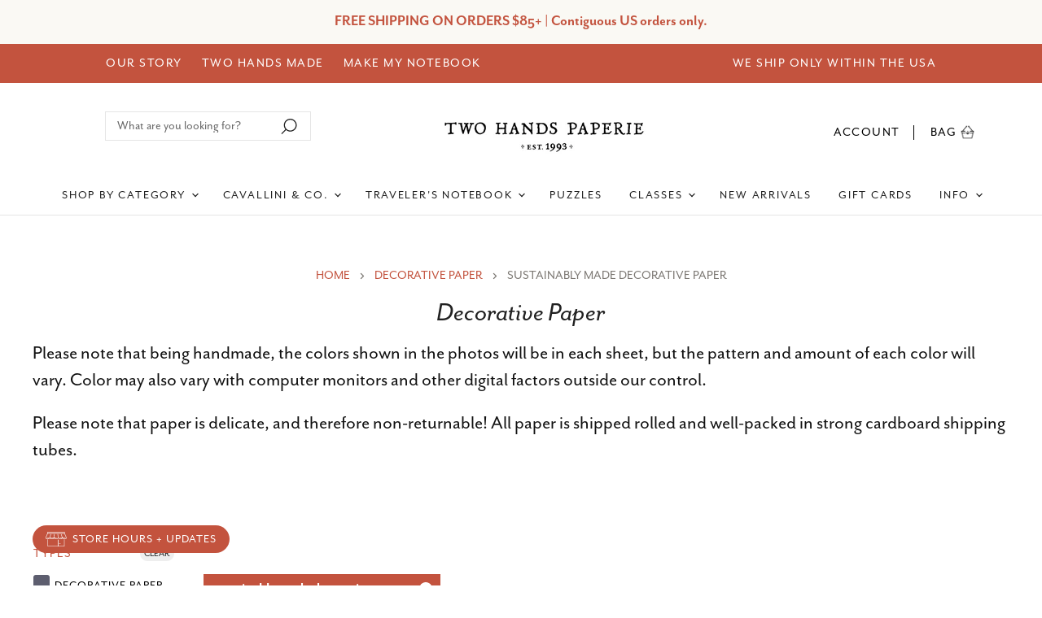

--- FILE ---
content_type: text/html; charset=utf-8
request_url: https://twohandspaperie.com/collections/decorative-paper/sustainably-made-decorative-paper
body_size: 66109
content:
<!doctype html>
<html class="no-js no-touch" lang="en">
  <head>
  <link rel="stylesheet" href="https://use.typekit.net/whf5epa.css">

  <script>
    window.Store = window.Store || {};
    window.Store.id = 53498314948;
  </script>
    <meta charset="utf-8">
    <meta http-equiv="X-UA-Compatible" content="IE=edge,chrome=1">
    <meta name="viewport" content="width=device-width,initial-scale=1" />

    <!-- Preconnect Domains -->
    <link rel="preconnect" href="https://cdn.shopify.com" crossorigin>
    <link rel="preconnect" href="https://fonts.shopify.com" crossorigin>
    <link rel="preconnect" href="https://monorail-edge.shopifysvc.com">

    
    

    <!-- Preload Assets -->
    <link rel="preload" href="//twohandspaperie.com/cdn/shop/t/56/assets/api.js?v=31212622561394932161753728214" as="script">

    

    <link rel="preload" href="//twohandspaperie.com/cdn/shop/t/56/assets/superstore.js?v=147248931272689673661753728214" as="script"><title>Decorative Paper



        
 — Tagged &quot;sustainably made decorative paper&quot;
 — Two Hands Paperie</title>

    
      <meta name="description" content="Please note that being handmade, the colors shown in the photos will be in each sheet, but the pattern and amount of each color will vary. Color may also vary with computer monitors and other digital factors outside our control. Please note that paper is delicate, and therefore non-returnable! All paper is shipped roll">
    

    
  <link rel="shortcut icon" href="//twohandspaperie.com/cdn/shop/files/favicon-1_32x32.png?v=1637111416" type="image/png">


    
      <meta name="robots" content="noindex" />
      <link rel="canonical" href="https://twohandspaperie.com/collections/decorative-paper" />
    

    
    















<meta property="og:site_name" content="Two Hands Paperie">
<meta property="og:url" content="https://twohandspaperie.com/collections/decorative-paper/sustainably-made-decorative-paper">
<meta property="og:title" content="Decorative Paper">
<meta property="og:type" content="website">
<meta property="og:description" content="Please note that being handmade, the colors shown in the photos will be in each sheet, but the pattern and amount of each color will vary. Color may also vary with computer monitors and other digital factors outside our control. Please note that paper is delicate, and therefore non-returnable! All paper is shipped roll">




    
    
    

    
    
    <meta
      property="og:image"
      content="https://twohandspaperie.com/cdn/shop/collections/untitled-256_websize_1200x1200.jpg?v=1664319789"
    />
    <meta
      property="og:image:secure_url"
      content="https://twohandspaperie.com/cdn/shop/collections/untitled-256_websize_1200x1200.jpg?v=1664319789"
    />
    <meta property="og:image:width" content="1200" />
    <meta property="og:image:height" content="1200" />
    
    
    <meta property="og:image:alt" content="Decorative Paper" />
  
















<meta name="twitter:title" content="Decorative Paper">
<meta name="twitter:description" content="Please note that being handmade, the colors shown in the photos will be in each sheet, but the pattern and amount of each color will vary. Color may also vary with computer monitors and other digital factors outside our control. Please note that paper is delicate, and therefore non-returnable! All paper is shipped roll">


    
    
    
      
      
      <meta name="twitter:card" content="summary">
    
    
    <meta
      property="twitter:image"
      content="https://twohandspaperie.com/cdn/shop/collections/untitled-256_websize_1200x1200_crop_center.jpg?v=1664319789"
    />
    <meta property="twitter:image:width" content="1200" />
    <meta property="twitter:image:height" content="1200" />
    
    
    <meta property="twitter:image:alt" content="Decorative Paper" />
  



    

    <link rel="preload" href="//twohandspaperie.com/cdn/fonts/work_sans/worksans_n4.b7973b3d07d0ace13de1b1bea9c45759cdbe12cf.woff2" as="font" crossorigin="anonymous">

    
      <link rel="preload" as="style" href="//twohandspaperie.com/cdn/shop/t/56/assets/theme.css?v=146064112554582015641762307179">
     <link rel="preload" as="style" href="//twohandspaperie.com/cdn/shop/t/56/assets/momentum.css?v=147258674380602289181753739832">
    

    <script>window.performance && window.performance.mark && window.performance.mark('shopify.content_for_header.start');</script><meta id="shopify-digital-wallet" name="shopify-digital-wallet" content="/53498314948/digital_wallets/dialog">
<meta name="shopify-checkout-api-token" content="6ddbd0b9d44a26a3b356f5338a9a4d43">
<meta id="in-context-paypal-metadata" data-shop-id="53498314948" data-venmo-supported="false" data-environment="production" data-locale="en_US" data-paypal-v4="true" data-currency="USD">
<link rel="alternate" type="application/atom+xml" title="Feed" href="/collections/decorative-paper/sustainably-made-decorative-paper.atom" />
<link rel="alternate" type="application/json+oembed" href="https://twohandspaperie.com/collections/decorative-paper/sustainably-made-decorative-paper.oembed">
<script async="async" src="/checkouts/internal/preloads.js?locale=en-US"></script>
<link rel="preconnect" href="https://shop.app" crossorigin="anonymous">
<script async="async" src="https://shop.app/checkouts/internal/preloads.js?locale=en-US&shop_id=53498314948" crossorigin="anonymous"></script>
<script id="apple-pay-shop-capabilities" type="application/json">{"shopId":53498314948,"countryCode":"US","currencyCode":"USD","merchantCapabilities":["supports3DS"],"merchantId":"gid:\/\/shopify\/Shop\/53498314948","merchantName":"Two Hands Paperie","requiredBillingContactFields":["postalAddress","email","phone"],"requiredShippingContactFields":["postalAddress","email","phone"],"shippingType":"shipping","supportedNetworks":["visa","masterCard","amex","discover","elo","jcb"],"total":{"type":"pending","label":"Two Hands Paperie","amount":"1.00"},"shopifyPaymentsEnabled":true,"supportsSubscriptions":true}</script>
<script id="shopify-features" type="application/json">{"accessToken":"6ddbd0b9d44a26a3b356f5338a9a4d43","betas":["rich-media-storefront-analytics"],"domain":"twohandspaperie.com","predictiveSearch":true,"shopId":53498314948,"locale":"en"}</script>
<script>var Shopify = Shopify || {};
Shopify.shop = "two-hands-paperie.myshopify.com";
Shopify.locale = "en";
Shopify.currency = {"active":"USD","rate":"1.0"};
Shopify.country = "US";
Shopify.theme = {"name":"Copy of 2026 cal \u0026 plan","id":150978920702,"schema_name":"Superstore","schema_version":"4.3.0","theme_store_id":null,"role":"main"};
Shopify.theme.handle = "null";
Shopify.theme.style = {"id":null,"handle":null};
Shopify.cdnHost = "twohandspaperie.com/cdn";
Shopify.routes = Shopify.routes || {};
Shopify.routes.root = "/";</script>
<script type="module">!function(o){(o.Shopify=o.Shopify||{}).modules=!0}(window);</script>
<script>!function(o){function n(){var o=[];function n(){o.push(Array.prototype.slice.apply(arguments))}return n.q=o,n}var t=o.Shopify=o.Shopify||{};t.loadFeatures=n(),t.autoloadFeatures=n()}(window);</script>
<script>
  window.ShopifyPay = window.ShopifyPay || {};
  window.ShopifyPay.apiHost = "shop.app\/pay";
  window.ShopifyPay.redirectState = null;
</script>
<script id="shop-js-analytics" type="application/json">{"pageType":"collection"}</script>
<script defer="defer" async type="module" src="//twohandspaperie.com/cdn/shopifycloud/shop-js/modules/v2/client.init-shop-cart-sync_DRRuZ9Jb.en.esm.js"></script>
<script defer="defer" async type="module" src="//twohandspaperie.com/cdn/shopifycloud/shop-js/modules/v2/chunk.common_Bq80O0pE.esm.js"></script>
<script type="module">
  await import("//twohandspaperie.com/cdn/shopifycloud/shop-js/modules/v2/client.init-shop-cart-sync_DRRuZ9Jb.en.esm.js");
await import("//twohandspaperie.com/cdn/shopifycloud/shop-js/modules/v2/chunk.common_Bq80O0pE.esm.js");

  window.Shopify.SignInWithShop?.initShopCartSync?.({"fedCMEnabled":true,"windoidEnabled":true});

</script>
<script>
  window.Shopify = window.Shopify || {};
  if (!window.Shopify.featureAssets) window.Shopify.featureAssets = {};
  window.Shopify.featureAssets['shop-js'] = {"shop-cart-sync":["modules/v2/client.shop-cart-sync_CY6GlUyO.en.esm.js","modules/v2/chunk.common_Bq80O0pE.esm.js"],"init-fed-cm":["modules/v2/client.init-fed-cm_rCPA2mwL.en.esm.js","modules/v2/chunk.common_Bq80O0pE.esm.js"],"shop-button":["modules/v2/client.shop-button_BbiiMs1V.en.esm.js","modules/v2/chunk.common_Bq80O0pE.esm.js"],"init-windoid":["modules/v2/client.init-windoid_CeH2ldPv.en.esm.js","modules/v2/chunk.common_Bq80O0pE.esm.js"],"init-shop-cart-sync":["modules/v2/client.init-shop-cart-sync_DRRuZ9Jb.en.esm.js","modules/v2/chunk.common_Bq80O0pE.esm.js"],"shop-cash-offers":["modules/v2/client.shop-cash-offers_DA_Qgce8.en.esm.js","modules/v2/chunk.common_Bq80O0pE.esm.js","modules/v2/chunk.modal_OrVZAp2A.esm.js"],"init-shop-email-lookup-coordinator":["modules/v2/client.init-shop-email-lookup-coordinator_Boi2XQpp.en.esm.js","modules/v2/chunk.common_Bq80O0pE.esm.js"],"shop-toast-manager":["modules/v2/client.shop-toast-manager_DFZ6KygB.en.esm.js","modules/v2/chunk.common_Bq80O0pE.esm.js"],"avatar":["modules/v2/client.avatar_BTnouDA3.en.esm.js"],"pay-button":["modules/v2/client.pay-button_Dggf_qxG.en.esm.js","modules/v2/chunk.common_Bq80O0pE.esm.js"],"init-customer-accounts-sign-up":["modules/v2/client.init-customer-accounts-sign-up_DBLY8aTL.en.esm.js","modules/v2/client.shop-login-button_DXWcN-dk.en.esm.js","modules/v2/chunk.common_Bq80O0pE.esm.js","modules/v2/chunk.modal_OrVZAp2A.esm.js"],"shop-login-button":["modules/v2/client.shop-login-button_DXWcN-dk.en.esm.js","modules/v2/chunk.common_Bq80O0pE.esm.js","modules/v2/chunk.modal_OrVZAp2A.esm.js"],"init-shop-for-new-customer-accounts":["modules/v2/client.init-shop-for-new-customer-accounts_C4srtWVy.en.esm.js","modules/v2/client.shop-login-button_DXWcN-dk.en.esm.js","modules/v2/chunk.common_Bq80O0pE.esm.js","modules/v2/chunk.modal_OrVZAp2A.esm.js"],"init-customer-accounts":["modules/v2/client.init-customer-accounts_B87wJPkU.en.esm.js","modules/v2/client.shop-login-button_DXWcN-dk.en.esm.js","modules/v2/chunk.common_Bq80O0pE.esm.js","modules/v2/chunk.modal_OrVZAp2A.esm.js"],"shop-follow-button":["modules/v2/client.shop-follow-button_73Y7kLC8.en.esm.js","modules/v2/chunk.common_Bq80O0pE.esm.js","modules/v2/chunk.modal_OrVZAp2A.esm.js"],"checkout-modal":["modules/v2/client.checkout-modal_cwDmpVG-.en.esm.js","modules/v2/chunk.common_Bq80O0pE.esm.js","modules/v2/chunk.modal_OrVZAp2A.esm.js"],"lead-capture":["modules/v2/client.lead-capture_BhKPkfCX.en.esm.js","modules/v2/chunk.common_Bq80O0pE.esm.js","modules/v2/chunk.modal_OrVZAp2A.esm.js"],"shop-login":["modules/v2/client.shop-login_DUQNAY7C.en.esm.js","modules/v2/chunk.common_Bq80O0pE.esm.js","modules/v2/chunk.modal_OrVZAp2A.esm.js"],"payment-terms":["modules/v2/client.payment-terms_vFzUuRO4.en.esm.js","modules/v2/chunk.common_Bq80O0pE.esm.js","modules/v2/chunk.modal_OrVZAp2A.esm.js"]};
</script>
<script>(function() {
  var isLoaded = false;
  function asyncLoad() {
    if (isLoaded) return;
    isLoaded = true;
    var urls = ["\/\/d1liekpayvooaz.cloudfront.net\/apps\/customizery\/customizery.js?shop=two-hands-paperie.myshopify.com","https:\/\/tabs.stationmade.com\/registered-scripts\/tabs-by-station.js?shop=two-hands-paperie.myshopify.com","https:\/\/storage.nfcube.com\/instafeed-13fc1358bf34671701365801796ca9b0.js?shop=two-hands-paperie.myshopify.com"];
    for (var i = 0; i < urls.length; i++) {
      var s = document.createElement('script');
      s.type = 'text/javascript';
      s.async = true;
      s.src = urls[i];
      var x = document.getElementsByTagName('script')[0];
      x.parentNode.insertBefore(s, x);
    }
  };
  if(window.attachEvent) {
    window.attachEvent('onload', asyncLoad);
  } else {
    window.addEventListener('load', asyncLoad, false);
  }
})();</script>
<script id="__st">var __st={"a":53498314948,"offset":-25200,"reqid":"14c1d600-e47c-4877-8e11-4abc8f684041-1763678512","pageurl":"twohandspaperie.com\/collections\/decorative-paper\/sustainably-made-decorative-paper","u":"b5c3e2fd82cb","p":"collection","rtyp":"collection","rid":263173112004};</script>
<script>window.ShopifyPaypalV4VisibilityTracking = true;</script>
<script id="captcha-bootstrap">!function(){'use strict';const t='contact',e='account',n='new_comment',o=[[t,t],['blogs',n],['comments',n],[t,'customer']],c=[[e,'customer_login'],[e,'guest_login'],[e,'recover_customer_password'],[e,'create_customer']],r=t=>t.map((([t,e])=>`form[action*='/${t}']:not([data-nocaptcha='true']) input[name='form_type'][value='${e}']`)).join(','),a=t=>()=>t?[...document.querySelectorAll(t)].map((t=>t.form)):[];function s(){const t=[...o],e=r(t);return a(e)}const i='password',u='form_key',d=['recaptcha-v3-token','g-recaptcha-response','h-captcha-response',i],f=()=>{try{return window.sessionStorage}catch{return}},m='__shopify_v',_=t=>t.elements[u];function p(t,e,n=!1){try{const o=window.sessionStorage,c=JSON.parse(o.getItem(e)),{data:r}=function(t){const{data:e,action:n}=t;return t[m]||n?{data:e,action:n}:{data:t,action:n}}(c);for(const[e,n]of Object.entries(r))t.elements[e]&&(t.elements[e].value=n);n&&o.removeItem(e)}catch(o){console.error('form repopulation failed',{error:o})}}const l='form_type',E='cptcha';function T(t){t.dataset[E]=!0}const w=window,h=w.document,L='Shopify',v='ce_forms',y='captcha';let A=!1;((t,e)=>{const n=(g='f06e6c50-85a8-45c8-87d0-21a2b65856fe',I='https://cdn.shopify.com/shopifycloud/storefront-forms-hcaptcha/ce_storefront_forms_captcha_hcaptcha.v1.5.2.iife.js',D={infoText:'Protected by hCaptcha',privacyText:'Privacy',termsText:'Terms'},(t,e,n)=>{const o=w[L][v],c=o.bindForm;if(c)return c(t,g,e,D).then(n);var r;o.q.push([[t,g,e,D],n]),r=I,A||(h.body.append(Object.assign(h.createElement('script'),{id:'captcha-provider',async:!0,src:r})),A=!0)});var g,I,D;w[L]=w[L]||{},w[L][v]=w[L][v]||{},w[L][v].q=[],w[L][y]=w[L][y]||{},w[L][y].protect=function(t,e){n(t,void 0,e),T(t)},Object.freeze(w[L][y]),function(t,e,n,w,h,L){const[v,y,A,g]=function(t,e,n){const i=e?o:[],u=t?c:[],d=[...i,...u],f=r(d),m=r(i),_=r(d.filter((([t,e])=>n.includes(e))));return[a(f),a(m),a(_),s()]}(w,h,L),I=t=>{const e=t.target;return e instanceof HTMLFormElement?e:e&&e.form},D=t=>v().includes(t);t.addEventListener('submit',(t=>{const e=I(t);if(!e)return;const n=D(e)&&!e.dataset.hcaptchaBound&&!e.dataset.recaptchaBound,o=_(e),c=g().includes(e)&&(!o||!o.value);(n||c)&&t.preventDefault(),c&&!n&&(function(t){try{if(!f())return;!function(t){const e=f();if(!e)return;const n=_(t);if(!n)return;const o=n.value;o&&e.removeItem(o)}(t);const e=Array.from(Array(32),(()=>Math.random().toString(36)[2])).join('');!function(t,e){_(t)||t.append(Object.assign(document.createElement('input'),{type:'hidden',name:u})),t.elements[u].value=e}(t,e),function(t,e){const n=f();if(!n)return;const o=[...t.querySelectorAll(`input[type='${i}']`)].map((({name:t})=>t)),c=[...d,...o],r={};for(const[a,s]of new FormData(t).entries())c.includes(a)||(r[a]=s);n.setItem(e,JSON.stringify({[m]:1,action:t.action,data:r}))}(t,e)}catch(e){console.error('failed to persist form',e)}}(e),e.submit())}));const S=(t,e)=>{t&&!t.dataset[E]&&(n(t,e.some((e=>e===t))),T(t))};for(const o of['focusin','change'])t.addEventListener(o,(t=>{const e=I(t);D(e)&&S(e,y())}));const B=e.get('form_key'),M=e.get(l),P=B&&M;t.addEventListener('DOMContentLoaded',(()=>{const t=y();if(P)for(const e of t)e.elements[l].value===M&&p(e,B);[...new Set([...A(),...v().filter((t=>'true'===t.dataset.shopifyCaptcha))])].forEach((e=>S(e,t)))}))}(h,new URLSearchParams(w.location.search),n,t,e,['guest_login'])})(!0,!0)}();</script>
<script integrity="sha256-52AcMU7V7pcBOXWImdc/TAGTFKeNjmkeM1Pvks/DTgc=" data-source-attribution="shopify.loadfeatures" defer="defer" src="//twohandspaperie.com/cdn/shopifycloud/storefront/assets/storefront/load_feature-81c60534.js" crossorigin="anonymous"></script>
<script crossorigin="anonymous" defer="defer" src="//twohandspaperie.com/cdn/shopifycloud/storefront/assets/shopify_pay/storefront-65b4c6d7.js?v=20250812"></script>
<script data-source-attribution="shopify.dynamic_checkout.dynamic.init">var Shopify=Shopify||{};Shopify.PaymentButton=Shopify.PaymentButton||{isStorefrontPortableWallets:!0,init:function(){window.Shopify.PaymentButton.init=function(){};var t=document.createElement("script");t.src="https://twohandspaperie.com/cdn/shopifycloud/portable-wallets/latest/portable-wallets.en.js",t.type="module",document.head.appendChild(t)}};
</script>
<script data-source-attribution="shopify.dynamic_checkout.buyer_consent">
  function portableWalletsHideBuyerConsent(e){var t=document.getElementById("shopify-buyer-consent"),n=document.getElementById("shopify-subscription-policy-button");t&&n&&(t.classList.add("hidden"),t.setAttribute("aria-hidden","true"),n.removeEventListener("click",e))}function portableWalletsShowBuyerConsent(e){var t=document.getElementById("shopify-buyer-consent"),n=document.getElementById("shopify-subscription-policy-button");t&&n&&(t.classList.remove("hidden"),t.removeAttribute("aria-hidden"),n.addEventListener("click",e))}window.Shopify?.PaymentButton&&(window.Shopify.PaymentButton.hideBuyerConsent=portableWalletsHideBuyerConsent,window.Shopify.PaymentButton.showBuyerConsent=portableWalletsShowBuyerConsent);
</script>
<script data-source-attribution="shopify.dynamic_checkout.cart.bootstrap">document.addEventListener("DOMContentLoaded",(function(){function t(){return document.querySelector("shopify-accelerated-checkout-cart, shopify-accelerated-checkout")}if(t())Shopify.PaymentButton.init();else{new MutationObserver((function(e,n){t()&&(Shopify.PaymentButton.init(),n.disconnect())})).observe(document.body,{childList:!0,subtree:!0})}}));
</script>
<link id="shopify-accelerated-checkout-styles" rel="stylesheet" media="screen" href="https://twohandspaperie.com/cdn/shopifycloud/portable-wallets/latest/accelerated-checkout-backwards-compat.css" crossorigin="anonymous">
<style id="shopify-accelerated-checkout-cart">
        #shopify-buyer-consent {
  margin-top: 1em;
  display: inline-block;
  width: 100%;
}

#shopify-buyer-consent.hidden {
  display: none;
}

#shopify-subscription-policy-button {
  background: none;
  border: none;
  padding: 0;
  text-decoration: underline;
  font-size: inherit;
  cursor: pointer;
}

#shopify-subscription-policy-button::before {
  box-shadow: none;
}

      </style>

<script>window.performance && window.performance.mark && window.performance.mark('shopify.content_for_header.end');</script>

    <script>
      document.documentElement.className=document.documentElement.className.replace(/\bno-js\b/,'js');
      if(window.Shopify&&window.Shopify.designMode)document.documentElement.className+=' in-theme-editor';
      if(('ontouchstart' in window)||window.DocumentTouch&&document instanceof DocumentTouch)document.documentElement.className=document.documentElement.className.replace(/\bno-touch\b/,'has-touch');
    </script>

    <script src="//twohandspaperie.com/cdn/shop/t/56/assets/api.js?v=31212622561394932161753728214" defer></script>

    
      <link href="//twohandspaperie.com/cdn/shop/t/56/assets/theme.css?v=146064112554582015641762307179" rel="stylesheet" type="text/css" media="all" />
  <link href="//twohandspaperie.com/cdn/shop/t/56/assets/momentum.css?v=147258674380602289181753739832" rel="stylesheet" type="text/css" media="all" />
    

    

    
    <script>
      window.Theme = window.Theme || {};
      window.Theme.version = '4.3.0';
      window.Theme.name = 'Superstore';
      window.Theme.routes = {
        "root_url": "/",
        "account_url": "/account",
        "account_login_url": "/account/login",
        "account_logout_url": "/account/logout",
        "account_register_url": "/account/register",
        "account_addresses_url": "/account/addresses",
        "collections_url": "/collections",
        "all_products_collection_url": "/collections/all",
        "search_url": "/search",
        "cart_url": "/cart",
        "cart_add_url": "/cart/add",
        "cart_change_url": "/cart/change",
        "cart_clear_url": "/cart/clear",
        "product_recommendations_url": "/recommendations/products",
      };
    </script>
    

  <div id="shopify-section-filter-menu-settings" class="shopify-section"><style type="text/css">
/*  Filter Menu Color and Image Section CSS */</style>
<link href="//twohandspaperie.com/cdn/shop/t/56/assets/filter-menu.scss.css?v=95797455813125246661753739832" rel="stylesheet" type="text/css" media="all" />
<script src="//twohandspaperie.com/cdn/shop/t/56/assets/filter-menu.js?v=79298749081961657871753728214" type="text/javascript"></script>





</div>

<!-- BEGIN app block: shopify://apps/savedby-package-protection/blocks/savedby-storefront-widget/6d4bce9c-696c-4f95-8a15-0cc2b2b9e839 --><!-- START SAVEDBY EXTENSION -->



  <!-- BEGIN app snippet: legacy -->

<script>
  try {
    (function() {
      class SavedBy {
        #checkoutButtonDisabled = false;
        #isMerchantResponsible = false;

        constructor() {
          if (window.performance && window.performance.mark) window.performance.mark('savedby-init-start');
          safeIdleCallback(() => {
            this.initializeCartLogic()
          })

          this.initializeCritical()

          if (window.performance && window.performance.mark) {
            window.performance.mark('savedby-init-end');
            window.performance.measure('savedby-init', 'savedby-init-start', 'savedby-init-end');
          }
        }

        initializeCritical() {
          // SHOP METAFIELDS
          this.cart = {"note":null,"attributes":{},"original_total_price":0,"total_price":0,"total_discount":0,"total_weight":0.0,"item_count":0,"items":[],"requires_shipping":false,"currency":"USD","items_subtotal_price":0,"cart_level_discount_applications":[],"checkout_charge_amount":0};
          this.product =  {"id":8785258086654,"title":"SavedBy Package Protection","handle":"savedby-package-protection","description":"\u003ch4\u003e\n\u003cstrong\u003eTo learn more about SavedBy's Policies, please click here: \u003c\/strong\u003e\u003cspan style=\"color: #2b00ff;\"\u003e\u003ca href=\"https:\/\/savedby.io\/policies\" style=\"color: #2b00ff;\" target=\"_blank\"\u003ehttps:\/\/savedby.io\/policies\u003c\/a\u003e\u003c\/span\u003e\n\u003c\/h4\u003e\n\u003cp\u003e \u003c\/p\u003e","published_at":"2025-03-06T09:05:39-07:00","created_at":"2025-02-20T00:14:35-07:00","vendor":"SavedBy","type":"Protection","tags":["exclude_rebuy","exclude_stamped","protection","savedby","smart-cart-hidden","smart-cart-shipping-excluded"],"price":167,"price_min":167,"price_max":4097,"available":true,"price_varies":true,"compare_at_price":null,"compare_at_price_min":0,"compare_at_price_max":0,"compare_at_price_varies":false,"variants":[{"id":46283126702334,"title":"Tier 1","option1":"Tier 1","option2":null,"option3":null,"sku":"savedby","requires_shipping":false,"taxable":false,"featured_image":{"id":43928477040894,"product_id":8785258086654,"position":1,"created_at":"2025-02-20T00:14:35-07:00","updated_at":"2025-02-20T00:14:37-07:00","alt":"SavedBy Logo","width":1200,"height":1200,"src":"\/\/twohandspaperie.com\/cdn\/shop\/files\/SavedByLogo2.png?v=1740035677","variant_ids":[46283126702334,46283126735102,46283126767870,46283126800638,46283126833406,46283126866174,46283126898942,46283126931710,46283126964478,46283126997246,46283127030014,46283127062782,46283127095550,46283127128318,46283127161086,46283127193854,46283127226622,46283127259390,46283127292158,46283127324926,46283127357694,46283127390462,46283127423230,46283127455998]},"available":true,"name":"SavedBy Package Protection - Tier 1","public_title":"Tier 1","options":["Tier 1"],"price":167,"weight":0,"compare_at_price":null,"inventory_management":null,"barcode":null,"featured_media":{"alt":"SavedBy Logo","id":36287380717822,"position":1,"preview_image":{"aspect_ratio":1.0,"height":1200,"width":1200,"src":"\/\/twohandspaperie.com\/cdn\/shop\/files\/SavedByLogo2.png?v=1740035677"}},"requires_selling_plan":false,"selling_plan_allocations":[]},{"id":46283126735102,"title":"Tier 2","option1":"Tier 2","option2":null,"option3":null,"sku":"savedby","requires_shipping":false,"taxable":false,"featured_image":{"id":43928477040894,"product_id":8785258086654,"position":1,"created_at":"2025-02-20T00:14:35-07:00","updated_at":"2025-02-20T00:14:37-07:00","alt":"SavedBy Logo","width":1200,"height":1200,"src":"\/\/twohandspaperie.com\/cdn\/shop\/files\/SavedByLogo2.png?v=1740035677","variant_ids":[46283126702334,46283126735102,46283126767870,46283126800638,46283126833406,46283126866174,46283126898942,46283126931710,46283126964478,46283126997246,46283127030014,46283127062782,46283127095550,46283127128318,46283127161086,46283127193854,46283127226622,46283127259390,46283127292158,46283127324926,46283127357694,46283127390462,46283127423230,46283127455998]},"available":true,"name":"SavedBy Package Protection - Tier 2","public_title":"Tier 2","options":["Tier 2"],"price":297,"weight":0,"compare_at_price":null,"inventory_management":null,"barcode":null,"featured_media":{"alt":"SavedBy Logo","id":36287380717822,"position":1,"preview_image":{"aspect_ratio":1.0,"height":1200,"width":1200,"src":"\/\/twohandspaperie.com\/cdn\/shop\/files\/SavedByLogo2.png?v=1740035677"}},"requires_selling_plan":false,"selling_plan_allocations":[]},{"id":46283126767870,"title":"Tier 3","option1":"Tier 3","option2":null,"option3":null,"sku":"savedby","requires_shipping":false,"taxable":false,"featured_image":{"id":43928477040894,"product_id":8785258086654,"position":1,"created_at":"2025-02-20T00:14:35-07:00","updated_at":"2025-02-20T00:14:37-07:00","alt":"SavedBy Logo","width":1200,"height":1200,"src":"\/\/twohandspaperie.com\/cdn\/shop\/files\/SavedByLogo2.png?v=1740035677","variant_ids":[46283126702334,46283126735102,46283126767870,46283126800638,46283126833406,46283126866174,46283126898942,46283126931710,46283126964478,46283126997246,46283127030014,46283127062782,46283127095550,46283127128318,46283127161086,46283127193854,46283127226622,46283127259390,46283127292158,46283127324926,46283127357694,46283127390462,46283127423230,46283127455998]},"available":true,"name":"SavedBy Package Protection - Tier 3","public_title":"Tier 3","options":["Tier 3"],"price":447,"weight":0,"compare_at_price":null,"inventory_management":null,"barcode":null,"featured_media":{"alt":"SavedBy Logo","id":36287380717822,"position":1,"preview_image":{"aspect_ratio":1.0,"height":1200,"width":1200,"src":"\/\/twohandspaperie.com\/cdn\/shop\/files\/SavedByLogo2.png?v=1740035677"}},"requires_selling_plan":false,"selling_plan_allocations":[]},{"id":46283126800638,"title":"Tier 4","option1":"Tier 4","option2":null,"option3":null,"sku":"savedby","requires_shipping":false,"taxable":false,"featured_image":{"id":43928477040894,"product_id":8785258086654,"position":1,"created_at":"2025-02-20T00:14:35-07:00","updated_at":"2025-02-20T00:14:37-07:00","alt":"SavedBy Logo","width":1200,"height":1200,"src":"\/\/twohandspaperie.com\/cdn\/shop\/files\/SavedByLogo2.png?v=1740035677","variant_ids":[46283126702334,46283126735102,46283126767870,46283126800638,46283126833406,46283126866174,46283126898942,46283126931710,46283126964478,46283126997246,46283127030014,46283127062782,46283127095550,46283127128318,46283127161086,46283127193854,46283127226622,46283127259390,46283127292158,46283127324926,46283127357694,46283127390462,46283127423230,46283127455998]},"available":true,"name":"SavedBy Package Protection - Tier 4","public_title":"Tier 4","options":["Tier 4"],"price":597,"weight":0,"compare_at_price":null,"inventory_management":null,"barcode":null,"featured_media":{"alt":"SavedBy Logo","id":36287380717822,"position":1,"preview_image":{"aspect_ratio":1.0,"height":1200,"width":1200,"src":"\/\/twohandspaperie.com\/cdn\/shop\/files\/SavedByLogo2.png?v=1740035677"}},"requires_selling_plan":false,"selling_plan_allocations":[]},{"id":46283126833406,"title":"Tier 5","option1":"Tier 5","option2":null,"option3":null,"sku":"savedby","requires_shipping":false,"taxable":false,"featured_image":{"id":43928477040894,"product_id":8785258086654,"position":1,"created_at":"2025-02-20T00:14:35-07:00","updated_at":"2025-02-20T00:14:37-07:00","alt":"SavedBy Logo","width":1200,"height":1200,"src":"\/\/twohandspaperie.com\/cdn\/shop\/files\/SavedByLogo2.png?v=1740035677","variant_ids":[46283126702334,46283126735102,46283126767870,46283126800638,46283126833406,46283126866174,46283126898942,46283126931710,46283126964478,46283126997246,46283127030014,46283127062782,46283127095550,46283127128318,46283127161086,46283127193854,46283127226622,46283127259390,46283127292158,46283127324926,46283127357694,46283127390462,46283127423230,46283127455998]},"available":true,"name":"SavedBy Package Protection - Tier 5","public_title":"Tier 5","options":["Tier 5"],"price":797,"weight":0,"compare_at_price":null,"inventory_management":null,"barcode":null,"featured_media":{"alt":"SavedBy Logo","id":36287380717822,"position":1,"preview_image":{"aspect_ratio":1.0,"height":1200,"width":1200,"src":"\/\/twohandspaperie.com\/cdn\/shop\/files\/SavedByLogo2.png?v=1740035677"}},"requires_selling_plan":false,"selling_plan_allocations":[]},{"id":46283126866174,"title":"Tier 6","option1":"Tier 6","option2":null,"option3":null,"sku":"savedby","requires_shipping":false,"taxable":false,"featured_image":{"id":43928477040894,"product_id":8785258086654,"position":1,"created_at":"2025-02-20T00:14:35-07:00","updated_at":"2025-02-20T00:14:37-07:00","alt":"SavedBy Logo","width":1200,"height":1200,"src":"\/\/twohandspaperie.com\/cdn\/shop\/files\/SavedByLogo2.png?v=1740035677","variant_ids":[46283126702334,46283126735102,46283126767870,46283126800638,46283126833406,46283126866174,46283126898942,46283126931710,46283126964478,46283126997246,46283127030014,46283127062782,46283127095550,46283127128318,46283127161086,46283127193854,46283127226622,46283127259390,46283127292158,46283127324926,46283127357694,46283127390462,46283127423230,46283127455998]},"available":true,"name":"SavedBy Package Protection - Tier 6","public_title":"Tier 6","options":["Tier 6"],"price":947,"weight":0,"compare_at_price":null,"inventory_management":null,"barcode":null,"featured_media":{"alt":"SavedBy Logo","id":36287380717822,"position":1,"preview_image":{"aspect_ratio":1.0,"height":1200,"width":1200,"src":"\/\/twohandspaperie.com\/cdn\/shop\/files\/SavedByLogo2.png?v=1740035677"}},"requires_selling_plan":false,"selling_plan_allocations":[]},{"id":46283126898942,"title":"Tier 7","option1":"Tier 7","option2":null,"option3":null,"sku":"savedby","requires_shipping":false,"taxable":false,"featured_image":{"id":43928477040894,"product_id":8785258086654,"position":1,"created_at":"2025-02-20T00:14:35-07:00","updated_at":"2025-02-20T00:14:37-07:00","alt":"SavedBy Logo","width":1200,"height":1200,"src":"\/\/twohandspaperie.com\/cdn\/shop\/files\/SavedByLogo2.png?v=1740035677","variant_ids":[46283126702334,46283126735102,46283126767870,46283126800638,46283126833406,46283126866174,46283126898942,46283126931710,46283126964478,46283126997246,46283127030014,46283127062782,46283127095550,46283127128318,46283127161086,46283127193854,46283127226622,46283127259390,46283127292158,46283127324926,46283127357694,46283127390462,46283127423230,46283127455998]},"available":true,"name":"SavedBy Package Protection - Tier 7","public_title":"Tier 7","options":["Tier 7"],"price":1147,"weight":0,"compare_at_price":null,"inventory_management":null,"barcode":null,"featured_media":{"alt":"SavedBy Logo","id":36287380717822,"position":1,"preview_image":{"aspect_ratio":1.0,"height":1200,"width":1200,"src":"\/\/twohandspaperie.com\/cdn\/shop\/files\/SavedByLogo2.png?v=1740035677"}},"requires_selling_plan":false,"selling_plan_allocations":[]},{"id":46283126931710,"title":"Tier 8","option1":"Tier 8","option2":null,"option3":null,"sku":"savedby","requires_shipping":false,"taxable":false,"featured_image":{"id":43928477040894,"product_id":8785258086654,"position":1,"created_at":"2025-02-20T00:14:35-07:00","updated_at":"2025-02-20T00:14:37-07:00","alt":"SavedBy Logo","width":1200,"height":1200,"src":"\/\/twohandspaperie.com\/cdn\/shop\/files\/SavedByLogo2.png?v=1740035677","variant_ids":[46283126702334,46283126735102,46283126767870,46283126800638,46283126833406,46283126866174,46283126898942,46283126931710,46283126964478,46283126997246,46283127030014,46283127062782,46283127095550,46283127128318,46283127161086,46283127193854,46283127226622,46283127259390,46283127292158,46283127324926,46283127357694,46283127390462,46283127423230,46283127455998]},"available":true,"name":"SavedBy Package Protection - Tier 8","public_title":"Tier 8","options":["Tier 8"],"price":1297,"weight":0,"compare_at_price":null,"inventory_management":null,"barcode":null,"featured_media":{"alt":"SavedBy Logo","id":36287380717822,"position":1,"preview_image":{"aspect_ratio":1.0,"height":1200,"width":1200,"src":"\/\/twohandspaperie.com\/cdn\/shop\/files\/SavedByLogo2.png?v=1740035677"}},"requires_selling_plan":false,"selling_plan_allocations":[]},{"id":46283126964478,"title":"Tier 9","option1":"Tier 9","option2":null,"option3":null,"sku":"savedby","requires_shipping":false,"taxable":false,"featured_image":{"id":43928477040894,"product_id":8785258086654,"position":1,"created_at":"2025-02-20T00:14:35-07:00","updated_at":"2025-02-20T00:14:37-07:00","alt":"SavedBy Logo","width":1200,"height":1200,"src":"\/\/twohandspaperie.com\/cdn\/shop\/files\/SavedByLogo2.png?v=1740035677","variant_ids":[46283126702334,46283126735102,46283126767870,46283126800638,46283126833406,46283126866174,46283126898942,46283126931710,46283126964478,46283126997246,46283127030014,46283127062782,46283127095550,46283127128318,46283127161086,46283127193854,46283127226622,46283127259390,46283127292158,46283127324926,46283127357694,46283127390462,46283127423230,46283127455998]},"available":true,"name":"SavedBy Package Protection - Tier 9","public_title":"Tier 9","options":["Tier 9"],"price":1497,"weight":0,"compare_at_price":null,"inventory_management":null,"barcode":null,"featured_media":{"alt":"SavedBy Logo","id":36287380717822,"position":1,"preview_image":{"aspect_ratio":1.0,"height":1200,"width":1200,"src":"\/\/twohandspaperie.com\/cdn\/shop\/files\/SavedByLogo2.png?v=1740035677"}},"requires_selling_plan":false,"selling_plan_allocations":[]},{"id":46283126997246,"title":"Tier 10","option1":"Tier 10","option2":null,"option3":null,"sku":"savedby","requires_shipping":false,"taxable":false,"featured_image":{"id":43928477040894,"product_id":8785258086654,"position":1,"created_at":"2025-02-20T00:14:35-07:00","updated_at":"2025-02-20T00:14:37-07:00","alt":"SavedBy Logo","width":1200,"height":1200,"src":"\/\/twohandspaperie.com\/cdn\/shop\/files\/SavedByLogo2.png?v=1740035677","variant_ids":[46283126702334,46283126735102,46283126767870,46283126800638,46283126833406,46283126866174,46283126898942,46283126931710,46283126964478,46283126997246,46283127030014,46283127062782,46283127095550,46283127128318,46283127161086,46283127193854,46283127226622,46283127259390,46283127292158,46283127324926,46283127357694,46283127390462,46283127423230,46283127455998]},"available":true,"name":"SavedBy Package Protection - Tier 10","public_title":"Tier 10","options":["Tier 10"],"price":1647,"weight":0,"compare_at_price":null,"inventory_management":null,"barcode":null,"featured_media":{"alt":"SavedBy Logo","id":36287380717822,"position":1,"preview_image":{"aspect_ratio":1.0,"height":1200,"width":1200,"src":"\/\/twohandspaperie.com\/cdn\/shop\/files\/SavedByLogo2.png?v=1740035677"}},"requires_selling_plan":false,"selling_plan_allocations":[]},{"id":46283127030014,"title":"Tier 11","option1":"Tier 11","option2":null,"option3":null,"sku":"savedby","requires_shipping":false,"taxable":false,"featured_image":{"id":43928477040894,"product_id":8785258086654,"position":1,"created_at":"2025-02-20T00:14:35-07:00","updated_at":"2025-02-20T00:14:37-07:00","alt":"SavedBy Logo","width":1200,"height":1200,"src":"\/\/twohandspaperie.com\/cdn\/shop\/files\/SavedByLogo2.png?v=1740035677","variant_ids":[46283126702334,46283126735102,46283126767870,46283126800638,46283126833406,46283126866174,46283126898942,46283126931710,46283126964478,46283126997246,46283127030014,46283127062782,46283127095550,46283127128318,46283127161086,46283127193854,46283127226622,46283127259390,46283127292158,46283127324926,46283127357694,46283127390462,46283127423230,46283127455998]},"available":true,"name":"SavedBy Package Protection - Tier 11","public_title":"Tier 11","options":["Tier 11"],"price":1847,"weight":0,"compare_at_price":null,"inventory_management":null,"barcode":null,"featured_media":{"alt":"SavedBy Logo","id":36287380717822,"position":1,"preview_image":{"aspect_ratio":1.0,"height":1200,"width":1200,"src":"\/\/twohandspaperie.com\/cdn\/shop\/files\/SavedByLogo2.png?v=1740035677"}},"requires_selling_plan":false,"selling_plan_allocations":[]},{"id":46283127062782,"title":"Tier 12","option1":"Tier 12","option2":null,"option3":null,"sku":"savedby","requires_shipping":false,"taxable":false,"featured_image":{"id":43928477040894,"product_id":8785258086654,"position":1,"created_at":"2025-02-20T00:14:35-07:00","updated_at":"2025-02-20T00:14:37-07:00","alt":"SavedBy Logo","width":1200,"height":1200,"src":"\/\/twohandspaperie.com\/cdn\/shop\/files\/SavedByLogo2.png?v=1740035677","variant_ids":[46283126702334,46283126735102,46283126767870,46283126800638,46283126833406,46283126866174,46283126898942,46283126931710,46283126964478,46283126997246,46283127030014,46283127062782,46283127095550,46283127128318,46283127161086,46283127193854,46283127226622,46283127259390,46283127292158,46283127324926,46283127357694,46283127390462,46283127423230,46283127455998]},"available":true,"name":"SavedBy Package Protection - Tier 12","public_title":"Tier 12","options":["Tier 12"],"price":1997,"weight":0,"compare_at_price":null,"inventory_management":null,"barcode":null,"featured_media":{"alt":"SavedBy Logo","id":36287380717822,"position":1,"preview_image":{"aspect_ratio":1.0,"height":1200,"width":1200,"src":"\/\/twohandspaperie.com\/cdn\/shop\/files\/SavedByLogo2.png?v=1740035677"}},"requires_selling_plan":false,"selling_plan_allocations":[]},{"id":46283127095550,"title":"Tier 13","option1":"Tier 13","option2":null,"option3":null,"sku":"savedby","requires_shipping":false,"taxable":false,"featured_image":{"id":43928477040894,"product_id":8785258086654,"position":1,"created_at":"2025-02-20T00:14:35-07:00","updated_at":"2025-02-20T00:14:37-07:00","alt":"SavedBy Logo","width":1200,"height":1200,"src":"\/\/twohandspaperie.com\/cdn\/shop\/files\/SavedByLogo2.png?v=1740035677","variant_ids":[46283126702334,46283126735102,46283126767870,46283126800638,46283126833406,46283126866174,46283126898942,46283126931710,46283126964478,46283126997246,46283127030014,46283127062782,46283127095550,46283127128318,46283127161086,46283127193854,46283127226622,46283127259390,46283127292158,46283127324926,46283127357694,46283127390462,46283127423230,46283127455998]},"available":true,"name":"SavedBy Package Protection - Tier 13","public_title":"Tier 13","options":["Tier 13"],"price":2197,"weight":0,"compare_at_price":null,"inventory_management":null,"barcode":null,"featured_media":{"alt":"SavedBy Logo","id":36287380717822,"position":1,"preview_image":{"aspect_ratio":1.0,"height":1200,"width":1200,"src":"\/\/twohandspaperie.com\/cdn\/shop\/files\/SavedByLogo2.png?v=1740035677"}},"requires_selling_plan":false,"selling_plan_allocations":[]},{"id":46283127128318,"title":"Tier 14","option1":"Tier 14","option2":null,"option3":null,"sku":"savedby","requires_shipping":false,"taxable":false,"featured_image":{"id":43928477040894,"product_id":8785258086654,"position":1,"created_at":"2025-02-20T00:14:35-07:00","updated_at":"2025-02-20T00:14:37-07:00","alt":"SavedBy Logo","width":1200,"height":1200,"src":"\/\/twohandspaperie.com\/cdn\/shop\/files\/SavedByLogo2.png?v=1740035677","variant_ids":[46283126702334,46283126735102,46283126767870,46283126800638,46283126833406,46283126866174,46283126898942,46283126931710,46283126964478,46283126997246,46283127030014,46283127062782,46283127095550,46283127128318,46283127161086,46283127193854,46283127226622,46283127259390,46283127292158,46283127324926,46283127357694,46283127390462,46283127423230,46283127455998]},"available":true,"name":"SavedBy Package Protection - Tier 14","public_title":"Tier 14","options":["Tier 14"],"price":2347,"weight":0,"compare_at_price":null,"inventory_management":null,"barcode":null,"featured_media":{"alt":"SavedBy Logo","id":36287380717822,"position":1,"preview_image":{"aspect_ratio":1.0,"height":1200,"width":1200,"src":"\/\/twohandspaperie.com\/cdn\/shop\/files\/SavedByLogo2.png?v=1740035677"}},"requires_selling_plan":false,"selling_plan_allocations":[]},{"id":46283127161086,"title":"Tier 15","option1":"Tier 15","option2":null,"option3":null,"sku":"savedby","requires_shipping":false,"taxable":false,"featured_image":{"id":43928477040894,"product_id":8785258086654,"position":1,"created_at":"2025-02-20T00:14:35-07:00","updated_at":"2025-02-20T00:14:37-07:00","alt":"SavedBy Logo","width":1200,"height":1200,"src":"\/\/twohandspaperie.com\/cdn\/shop\/files\/SavedByLogo2.png?v=1740035677","variant_ids":[46283126702334,46283126735102,46283126767870,46283126800638,46283126833406,46283126866174,46283126898942,46283126931710,46283126964478,46283126997246,46283127030014,46283127062782,46283127095550,46283127128318,46283127161086,46283127193854,46283127226622,46283127259390,46283127292158,46283127324926,46283127357694,46283127390462,46283127423230,46283127455998]},"available":true,"name":"SavedBy Package Protection - Tier 15","public_title":"Tier 15","options":["Tier 15"],"price":2547,"weight":0,"compare_at_price":null,"inventory_management":null,"barcode":null,"featured_media":{"alt":"SavedBy Logo","id":36287380717822,"position":1,"preview_image":{"aspect_ratio":1.0,"height":1200,"width":1200,"src":"\/\/twohandspaperie.com\/cdn\/shop\/files\/SavedByLogo2.png?v=1740035677"}},"requires_selling_plan":false,"selling_plan_allocations":[]},{"id":46283127193854,"title":"Tier 16","option1":"Tier 16","option2":null,"option3":null,"sku":"savedby","requires_shipping":false,"taxable":false,"featured_image":{"id":43928477040894,"product_id":8785258086654,"position":1,"created_at":"2025-02-20T00:14:35-07:00","updated_at":"2025-02-20T00:14:37-07:00","alt":"SavedBy Logo","width":1200,"height":1200,"src":"\/\/twohandspaperie.com\/cdn\/shop\/files\/SavedByLogo2.png?v=1740035677","variant_ids":[46283126702334,46283126735102,46283126767870,46283126800638,46283126833406,46283126866174,46283126898942,46283126931710,46283126964478,46283126997246,46283127030014,46283127062782,46283127095550,46283127128318,46283127161086,46283127193854,46283127226622,46283127259390,46283127292158,46283127324926,46283127357694,46283127390462,46283127423230,46283127455998]},"available":true,"name":"SavedBy Package Protection - Tier 16","public_title":"Tier 16","options":["Tier 16"],"price":2697,"weight":0,"compare_at_price":null,"inventory_management":null,"barcode":null,"featured_media":{"alt":"SavedBy Logo","id":36287380717822,"position":1,"preview_image":{"aspect_ratio":1.0,"height":1200,"width":1200,"src":"\/\/twohandspaperie.com\/cdn\/shop\/files\/SavedByLogo2.png?v=1740035677"}},"requires_selling_plan":false,"selling_plan_allocations":[]},{"id":46283127226622,"title":"Tier 17","option1":"Tier 17","option2":null,"option3":null,"sku":"savedby","requires_shipping":false,"taxable":false,"featured_image":{"id":43928477040894,"product_id":8785258086654,"position":1,"created_at":"2025-02-20T00:14:35-07:00","updated_at":"2025-02-20T00:14:37-07:00","alt":"SavedBy Logo","width":1200,"height":1200,"src":"\/\/twohandspaperie.com\/cdn\/shop\/files\/SavedByLogo2.png?v=1740035677","variant_ids":[46283126702334,46283126735102,46283126767870,46283126800638,46283126833406,46283126866174,46283126898942,46283126931710,46283126964478,46283126997246,46283127030014,46283127062782,46283127095550,46283127128318,46283127161086,46283127193854,46283127226622,46283127259390,46283127292158,46283127324926,46283127357694,46283127390462,46283127423230,46283127455998]},"available":true,"name":"SavedBy Package Protection - Tier 17","public_title":"Tier 17","options":["Tier 17"],"price":2897,"weight":0,"compare_at_price":null,"inventory_management":null,"barcode":null,"featured_media":{"alt":"SavedBy Logo","id":36287380717822,"position":1,"preview_image":{"aspect_ratio":1.0,"height":1200,"width":1200,"src":"\/\/twohandspaperie.com\/cdn\/shop\/files\/SavedByLogo2.png?v=1740035677"}},"requires_selling_plan":false,"selling_plan_allocations":[]},{"id":46283127259390,"title":"Tier 18","option1":"Tier 18","option2":null,"option3":null,"sku":"savedby","requires_shipping":false,"taxable":false,"featured_image":{"id":43928477040894,"product_id":8785258086654,"position":1,"created_at":"2025-02-20T00:14:35-07:00","updated_at":"2025-02-20T00:14:37-07:00","alt":"SavedBy Logo","width":1200,"height":1200,"src":"\/\/twohandspaperie.com\/cdn\/shop\/files\/SavedByLogo2.png?v=1740035677","variant_ids":[46283126702334,46283126735102,46283126767870,46283126800638,46283126833406,46283126866174,46283126898942,46283126931710,46283126964478,46283126997246,46283127030014,46283127062782,46283127095550,46283127128318,46283127161086,46283127193854,46283127226622,46283127259390,46283127292158,46283127324926,46283127357694,46283127390462,46283127423230,46283127455998]},"available":true,"name":"SavedBy Package Protection - Tier 18","public_title":"Tier 18","options":["Tier 18"],"price":3047,"weight":0,"compare_at_price":null,"inventory_management":null,"barcode":null,"featured_media":{"alt":"SavedBy Logo","id":36287380717822,"position":1,"preview_image":{"aspect_ratio":1.0,"height":1200,"width":1200,"src":"\/\/twohandspaperie.com\/cdn\/shop\/files\/SavedByLogo2.png?v=1740035677"}},"requires_selling_plan":false,"selling_plan_allocations":[]},{"id":46283127292158,"title":"Tier 19","option1":"Tier 19","option2":null,"option3":null,"sku":"savedby","requires_shipping":false,"taxable":false,"featured_image":{"id":43928477040894,"product_id":8785258086654,"position":1,"created_at":"2025-02-20T00:14:35-07:00","updated_at":"2025-02-20T00:14:37-07:00","alt":"SavedBy Logo","width":1200,"height":1200,"src":"\/\/twohandspaperie.com\/cdn\/shop\/files\/SavedByLogo2.png?v=1740035677","variant_ids":[46283126702334,46283126735102,46283126767870,46283126800638,46283126833406,46283126866174,46283126898942,46283126931710,46283126964478,46283126997246,46283127030014,46283127062782,46283127095550,46283127128318,46283127161086,46283127193854,46283127226622,46283127259390,46283127292158,46283127324926,46283127357694,46283127390462,46283127423230,46283127455998]},"available":true,"name":"SavedBy Package Protection - Tier 19","public_title":"Tier 19","options":["Tier 19"],"price":3247,"weight":0,"compare_at_price":null,"inventory_management":null,"barcode":null,"featured_media":{"alt":"SavedBy Logo","id":36287380717822,"position":1,"preview_image":{"aspect_ratio":1.0,"height":1200,"width":1200,"src":"\/\/twohandspaperie.com\/cdn\/shop\/files\/SavedByLogo2.png?v=1740035677"}},"requires_selling_plan":false,"selling_plan_allocations":[]},{"id":46283127324926,"title":"Tier 20","option1":"Tier 20","option2":null,"option3":null,"sku":"savedby","requires_shipping":false,"taxable":false,"featured_image":{"id":43928477040894,"product_id":8785258086654,"position":1,"created_at":"2025-02-20T00:14:35-07:00","updated_at":"2025-02-20T00:14:37-07:00","alt":"SavedBy Logo","width":1200,"height":1200,"src":"\/\/twohandspaperie.com\/cdn\/shop\/files\/SavedByLogo2.png?v=1740035677","variant_ids":[46283126702334,46283126735102,46283126767870,46283126800638,46283126833406,46283126866174,46283126898942,46283126931710,46283126964478,46283126997246,46283127030014,46283127062782,46283127095550,46283127128318,46283127161086,46283127193854,46283127226622,46283127259390,46283127292158,46283127324926,46283127357694,46283127390462,46283127423230,46283127455998]},"available":true,"name":"SavedBy Package Protection - Tier 20","public_title":"Tier 20","options":["Tier 20"],"price":3397,"weight":0,"compare_at_price":null,"inventory_management":null,"barcode":null,"featured_media":{"alt":"SavedBy Logo","id":36287380717822,"position":1,"preview_image":{"aspect_ratio":1.0,"height":1200,"width":1200,"src":"\/\/twohandspaperie.com\/cdn\/shop\/files\/SavedByLogo2.png?v=1740035677"}},"requires_selling_plan":false,"selling_plan_allocations":[]},{"id":46283127357694,"title":"Tier 21","option1":"Tier 21","option2":null,"option3":null,"sku":"savedby","requires_shipping":false,"taxable":false,"featured_image":{"id":43928477040894,"product_id":8785258086654,"position":1,"created_at":"2025-02-20T00:14:35-07:00","updated_at":"2025-02-20T00:14:37-07:00","alt":"SavedBy Logo","width":1200,"height":1200,"src":"\/\/twohandspaperie.com\/cdn\/shop\/files\/SavedByLogo2.png?v=1740035677","variant_ids":[46283126702334,46283126735102,46283126767870,46283126800638,46283126833406,46283126866174,46283126898942,46283126931710,46283126964478,46283126997246,46283127030014,46283127062782,46283127095550,46283127128318,46283127161086,46283127193854,46283127226622,46283127259390,46283127292158,46283127324926,46283127357694,46283127390462,46283127423230,46283127455998]},"available":true,"name":"SavedBy Package Protection - Tier 21","public_title":"Tier 21","options":["Tier 21"],"price":3597,"weight":0,"compare_at_price":null,"inventory_management":null,"barcode":null,"featured_media":{"alt":"SavedBy Logo","id":36287380717822,"position":1,"preview_image":{"aspect_ratio":1.0,"height":1200,"width":1200,"src":"\/\/twohandspaperie.com\/cdn\/shop\/files\/SavedByLogo2.png?v=1740035677"}},"requires_selling_plan":false,"selling_plan_allocations":[]},{"id":46283127390462,"title":"Tier 22","option1":"Tier 22","option2":null,"option3":null,"sku":"savedby","requires_shipping":false,"taxable":false,"featured_image":{"id":43928477040894,"product_id":8785258086654,"position":1,"created_at":"2025-02-20T00:14:35-07:00","updated_at":"2025-02-20T00:14:37-07:00","alt":"SavedBy Logo","width":1200,"height":1200,"src":"\/\/twohandspaperie.com\/cdn\/shop\/files\/SavedByLogo2.png?v=1740035677","variant_ids":[46283126702334,46283126735102,46283126767870,46283126800638,46283126833406,46283126866174,46283126898942,46283126931710,46283126964478,46283126997246,46283127030014,46283127062782,46283127095550,46283127128318,46283127161086,46283127193854,46283127226622,46283127259390,46283127292158,46283127324926,46283127357694,46283127390462,46283127423230,46283127455998]},"available":true,"name":"SavedBy Package Protection - Tier 22","public_title":"Tier 22","options":["Tier 22"],"price":3747,"weight":0,"compare_at_price":null,"inventory_management":null,"barcode":null,"featured_media":{"alt":"SavedBy Logo","id":36287380717822,"position":1,"preview_image":{"aspect_ratio":1.0,"height":1200,"width":1200,"src":"\/\/twohandspaperie.com\/cdn\/shop\/files\/SavedByLogo2.png?v=1740035677"}},"requires_selling_plan":false,"selling_plan_allocations":[]},{"id":46283127423230,"title":"Tier 23","option1":"Tier 23","option2":null,"option3":null,"sku":"savedby","requires_shipping":false,"taxable":false,"featured_image":{"id":43928477040894,"product_id":8785258086654,"position":1,"created_at":"2025-02-20T00:14:35-07:00","updated_at":"2025-02-20T00:14:37-07:00","alt":"SavedBy Logo","width":1200,"height":1200,"src":"\/\/twohandspaperie.com\/cdn\/shop\/files\/SavedByLogo2.png?v=1740035677","variant_ids":[46283126702334,46283126735102,46283126767870,46283126800638,46283126833406,46283126866174,46283126898942,46283126931710,46283126964478,46283126997246,46283127030014,46283127062782,46283127095550,46283127128318,46283127161086,46283127193854,46283127226622,46283127259390,46283127292158,46283127324926,46283127357694,46283127390462,46283127423230,46283127455998]},"available":true,"name":"SavedBy Package Protection - Tier 23","public_title":"Tier 23","options":["Tier 23"],"price":3947,"weight":0,"compare_at_price":null,"inventory_management":null,"barcode":null,"featured_media":{"alt":"SavedBy Logo","id":36287380717822,"position":1,"preview_image":{"aspect_ratio":1.0,"height":1200,"width":1200,"src":"\/\/twohandspaperie.com\/cdn\/shop\/files\/SavedByLogo2.png?v=1740035677"}},"requires_selling_plan":false,"selling_plan_allocations":[]},{"id":46283127455998,"title":"Tier 24","option1":"Tier 24","option2":null,"option3":null,"sku":"savedby","requires_shipping":false,"taxable":false,"featured_image":{"id":43928477040894,"product_id":8785258086654,"position":1,"created_at":"2025-02-20T00:14:35-07:00","updated_at":"2025-02-20T00:14:37-07:00","alt":"SavedBy Logo","width":1200,"height":1200,"src":"\/\/twohandspaperie.com\/cdn\/shop\/files\/SavedByLogo2.png?v=1740035677","variant_ids":[46283126702334,46283126735102,46283126767870,46283126800638,46283126833406,46283126866174,46283126898942,46283126931710,46283126964478,46283126997246,46283127030014,46283127062782,46283127095550,46283127128318,46283127161086,46283127193854,46283127226622,46283127259390,46283127292158,46283127324926,46283127357694,46283127390462,46283127423230,46283127455998]},"available":true,"name":"SavedBy Package Protection - Tier 24","public_title":"Tier 24","options":["Tier 24"],"price":4097,"weight":0,"compare_at_price":null,"inventory_management":null,"barcode":null,"featured_media":{"alt":"SavedBy Logo","id":36287380717822,"position":1,"preview_image":{"aspect_ratio":1.0,"height":1200,"width":1200,"src":"\/\/twohandspaperie.com\/cdn\/shop\/files\/SavedByLogo2.png?v=1740035677"}},"requires_selling_plan":false,"selling_plan_allocations":[]}],"images":["\/\/twohandspaperie.com\/cdn\/shop\/files\/SavedByLogo2.png?v=1740035677"],"featured_image":"\/\/twohandspaperie.com\/cdn\/shop\/files\/SavedByLogo2.png?v=1740035677","options":["Title"],"media":[{"alt":"SavedBy Logo","id":36287380717822,"position":1,"preview_image":{"aspect_ratio":1.0,"height":1200,"width":1200,"src":"\/\/twohandspaperie.com\/cdn\/shop\/files\/SavedByLogo2.png?v=1740035677"},"aspect_ratio":1.0,"height":1200,"media_type":"image","src":"\/\/twohandspaperie.com\/cdn\/shop\/files\/SavedByLogo2.png?v=1740035677","width":1200}],"requires_selling_plan":false,"selling_plan_groups":[],"content":"\u003ch4\u003e\n\u003cstrong\u003eTo learn more about SavedBy's Policies, please click here: \u003c\/strong\u003e\u003cspan style=\"color: #2b00ff;\"\u003e\u003ca href=\"https:\/\/savedby.io\/policies\" style=\"color: #2b00ff;\" target=\"_blank\"\u003ehttps:\/\/savedby.io\/policies\u003c\/a\u003e\u003c\/span\u003e\n\u003c\/h4\u003e\n\u003cp\u003e \u003c\/p\u003e"} 
          this.currentPlan = "";
          this.shop = "twohandspaperie.com";
          this.status = "ACTIVE";
          this.moneyFormat = '${{amount}}';
          this.tosSelector = "";
          this.subMap = {};
          this.version = "v6.2.2";
          this.enableConditions = [];
          this.settings = {"useDefaultFontFamily":false,"fontFamily":{"error":"json not allowed for this object"},"hideSubtotal":true,"parentMarginBottom":4,"infoIconUrl":"https:\/\/cdn.savedby.io\/logos\/savedby\/SavedByLogo-small.png","infoBGColor":"#f5f5f5","infoTextColor":"#000000","infoVariant":"SIMPLE","checkoutButtonBGColor":"#5d5e6f","checkoutButtonTextColor":"#ffffff","checkoutButtonBorderRadius":0,"continueTextColor":"#000000","continueFontSize":20,"showLockIcon":false,"showCartTotal":true,"showCompareAtPrice":false,"showInlineCartButton":true,"swapButtonOrder":false,"disclaimerLocation":"bottom","disclaimer":"If you choose to continue without package protection, we are not able to cover any shipping issues.","customCheckoutSelector":"footer.atc-banner--cart-footer, .cart-title-right button[name=\"checkout\"], .cart-checkout button[name=\"checkout\"]","tosSelector":"","customCSS":".sb__cart-button {\n    border-width: 1px;\n}\n\n.sb__checkout-button:hover {\n    background: #c3533e;\n    filter: unset;\n}\n\n.sb__button {\n    transition: background-color .2s ease, filter .2s ease\n}\n\n.sb__button {\n    height: 46px\n}\n\n.sb__button\u003espan {\n    font-family: mr-eaves-sans;\n    font-size: 14px;\n    letter-spacing: .01em;\n    font-weight: 400;\n}\n\n:host([data-path=\"\/cart\"]) .sb__checkout-button\u003espan {\n    font-size: unset;\n}\n\n@media (max-width: 500px) {\n    :host([data-selector=\".cart-title-right button[name=\"checkout\"]\"]) {\n        display: none;\n    }\n}","customJS":"const addOrderNote = (note) =\u003e {\n    fetch(window.Shopify.routes.root + 'cart\/update.js?addingNote', {\n        method: 'POST',\n        headers: {\n            'Content-Type': 'application\/json',\n        },\n        body: JSON.stringify({\n            note\n        })\n    });\n};\n\ndocument.addEventListener('DOMContentLoaded', () =\u003e {\n    const noteSection = document.getElementById(\"cart-note\");\n\n    noteSection?.addEventListener('change', ({\n        target\n    }) =\u003e {\n        addOrderNote(target.value);\n    })\n})\n\nSavedBy.onCheckout(() =\u003e {\n    const noteSection = document.getElementById(\"cart-note\");\n\n    if (noteSection \u0026\u0026 noteSection.value !== SavedBy.cart.note) {\n        return false\n    }\n\n    if (!window.minMaxify || !window.minMaxify.checkLimits) return true;\n\n    const validateLimit = window.minMaxify.checkLimits();\n\n    if (validateLimit !== false) return true;\n\n    window.minMaxify.showMessage();\n    return false;\n});\n\nlet shouldRun = true;\n\nconst removeSavedBy = (id) =\u003e {\n    fetch('\/cart\/change.js?removeSB', {\n        method: 'POST',\n        headers: {\n            'Content-Type': 'application\/json',\n        },\n        body: JSON.stringify({\n            id,\n            quantity: 0\n        })\n    }).then(() =\u003e window.location.reload())\n}\n\nSavedBy.onCartUpdate((cart) =\u003e {\n    const savedBy = cart.items.find(i =\u003e i.vendor === \"SavedBy\");\n    if (savedBy \u0026\u0026 shouldRun) {\n        shouldRun = false;\n        removeSavedBy(savedBy.key)\n    }\n});\n\nconst style = document.createElement(\"style\");\nstyle.textContent = `\n        @media (max-width: 500px) {\n            .cart-title-right savedby-checkout-plus {\n                display: none;\n            }\n        }\n    `;\ndocument.head.appendChild(style);","popupOverride":""};
          this.excludedProducts = [];
          this.widgetExcludedProducts = [];
          this.nonCoveredProducts = [];
          this.miscPreferences = new Object();
        
          delete this.settings.fontFamily;
          
          this.customer = null;
          
          this.noteElement = () => document.querySelector("[name='note']");
          
          this.shouldRun = true
          // CHECK IF SAVEDBY SHOULD RUN
          
            // STOP IF PUBLISHED THEME AND NOT ACTIVE
            if (Shopify.theme.role === "main" && this.status !== "ACTIVE") {
              console.log("[SAVEDBY] theme & status", Shopify.theme.role, this.status)
              this.shouldRun = false;
            }
              
            // CHECK FOR PRODUCT
            if (!this.product) return console.log("[SAVEDBY] Product not found")
          

          this.checkSavedByInCart()

          this.transformCheckoutText._isDefault = true;
          this.transformOptOutText._isDefault = true;
        }

        initializeCartLogic() {
          if (this.shouldRun) {
            function loadWidgetAsync(src) {
              // Load widget async
              safeIdleCallback(() => {
                const script = Object.assign(document.createElement('script'), {
                  type: "module",
                  async: true,
                  src,
                  onerror: (...e) => loadWidgetAsync("https://cdn.shopify.com/extensions/019a37b3-29bc-756d-a01d-a6c1222adf2d/savedby-399/assets/latest.js")
                })
                document.head.appendChild(script);
              });
            }

            loadWidgetAsync("https://cdn.shopify.com/extensions/019a37b3-29bc-756d-a01d-a6c1222adf2d/savedby-399/assets/v6.2.2.js")
          }

          // INTERCEPT CART UPDATES
          const setLoading = (r) => null
          this._interceptXML(this._returnCart.bind(this), setLoading);
          this._interceptFetch(this._returnCart.bind(this), setLoading);
        }

        checkSavedByInCart() {
          const savedByLineItem = this.cart.items.find((item) => item.vendor === "SavedBy");

          if (savedByLineItem || "_SavedBy-internal" in this.cart.attributes) { 
            // safeIdleCallback(() => {
              this.handleCartCleanup(savedByLineItem)
            // })
          } else {
            localStorage.removeItem("savedByRemovedCount")
            this.setupBFCacheHandling();
          }
        }

        handleCartCleanup(savedByLineItem) {
          let savedByRemovedCount = localStorage.getItem("savedByRemovedCount");
          
          if (this.miscPreferences.useRedirect !== false && (savedByRemovedCount || 0) < 3) {
            // Fallback to page reload
            this.updateCartRedirect(savedByLineItem);
          } else {
            // Remove SavedBy with AJAX and reload
            this.updateCartAjax(savedByLineItem);
          }
        }

        updateCartRedirect(savedByLineItem) {
          const { origin, pathname, search , protocol } = window.location
          const url = new URL(origin + `/cart/update`);
          // TODO -- do we need locale?
          if (!savedByLineItem) return 
          url.searchParams.append(`updates[${savedByLineItem.id}]`, "0");
          
          if ("_SavedBy-internal" in this.cart.attributes) {
            url.searchParams.append(`attributes[_SavedBy-internal]`, ""); 
          }

          url.searchParams.append("return_to", (pathname + search));
          const savedByRemovedCount = +(localStorage.getItem("savedByRemovedCount") || 0)
          localStorage.setItem("savedByRemovedCount", (+savedByRemovedCount || 0) + 1)

          window.location.href = url.toString()
        }

        updateCartAjax(savedByLineItem) {
          const body = {};
          if (savedByLineItem) body.updates = { [savedByLineItem.id]: 0 };
          if ("_SavedBy-internal" in this.cart.attributes) body.attributes = { "_SavedBy-internal": null };

          fetch("/cart/update.js", {
            method: "POST",
            headers: { "Content-Type": "application/json" },
            body: JSON.stringify(body),
          }).then(() => {
            const currentCount = +(localStorage.getItem("savedByRemovedCount") || 0);
            localStorage.setItem("savedByRemovedCount", currentCount + 1);
            
            if (currentCount < 2) window.location.reload()
          });
        }

        setupBFCacheHandling() {
          // BFCACHE REFRESH IF NEEDED
          if (window.performance?.getEntriesByType("navigation")?.[0]?.type === "back_forward") {
            window.location.reload();
          } else {
            window.addEventListener("pageshow", (event) => {
              if (event.persisted) window.location.reload();
            })
          }
        }

        cart;
        onCartUpdate = new Subscription(this, "cart", { runOnSubscribe: true }).subscribe
        onCheckout = new Subscription(this, "checkout").subscribe
        hooks = [];

        slots = (() => {
          const slots = [];
          slots.add = function add(target, getElement) {
            const existing = slots.find((slot) => slot.target === target);
            if (existing) return existing;

            const slot = { target, getElement };
            this.push(slot);

            window.dispatchEvent(new CustomEvent("SavedBy:slots", { detail: this.slots }));
            return slot;
          };
          slots.remove = function remove(slot) {
            const found = this.find((s) => s === slot);
            if (found) {
              this.splice(this.indexOf(found), 1);
              window.dispatchEvent(new CustomEvent("SavedBy:slots", { detail: this.slots }));
              slot.clone.remove();
            }
          };
          return slots;
        })();

        #enabled = true
        get enabled() {
          return this.#enabled
        }
        set enabled(v) {
          if (typeof v !== "boolean") throw new Error("[SAVEDBY] 'enabled' must be a boolean");
          this.#enabled = v;
          for (const hook of this.hooks) {
            try {
              if (hook.props.includes("enabled")) hook.cb(this.#enabled);
            } catch (error) {
              console.error("[SAVEDBY] Error in hook:", hook, error);
            }
          }
        }

        get isMerchantResponsible() {
          return this.#isMerchantResponsible
        }
        set isMerchantResponsible(v) {
          if (typeof v !== "boolean") throw new Error("[SAVEDBY] 'isMerchantResponsible' must be a boolean");
          this.#isMerchantResponsible = v;
          for (const hook of this.hooks) {
            try {
              if (hook.props.includes("isMerchantResponsible")) hook.cb(this.#isMerchantResponsible);
            } catch (error) {
              console.error("[SAVEDBY] Error in hook:", hook, error);
            }
          }
        }


        get checkoutButtonDisabled() {
          return this.#checkoutButtonDisabled
        }
        set checkoutButtonDisabled(v) {
          if (typeof v !== "boolean") throw new Error("[SAVEDBY] 'checkoutButtonDisabled' must be a boolean");
          this.#checkoutButtonDisabled = v;
          for (const hook of this.hooks) {
            try {
              if (hook.props.includes("checkoutButtonDisabled")) hook.cb(this.#checkoutButtonDisabled);
            } catch (error) {
              console.error("[SAVEDBY] Error in hook:", hook, error);
            }
          }
        }

        get preferences() {
          const _preferences = Object.assign({}, {"useDefaultFontFamily":false,"fontFamily":{"error":"json not allowed for this object"},"hideSubtotal":true,"parentMarginBottom":4,"infoIconUrl":"https:\/\/cdn.savedby.io\/logos\/savedby\/SavedByLogo-small.png","infoBGColor":"#f5f5f5","infoTextColor":"#000000","infoVariant":"SIMPLE","checkoutButtonBGColor":"#5d5e6f","checkoutButtonTextColor":"#ffffff","checkoutButtonBorderRadius":0,"continueTextColor":"#000000","continueFontSize":20,"showLockIcon":false,"showCartTotal":true,"showCompareAtPrice":false,"showInlineCartButton":true,"swapButtonOrder":false,"disclaimerLocation":"bottom","disclaimer":"If you choose to continue without package protection, we are not able to cover any shipping issues.","customCheckoutSelector":"footer.atc-banner--cart-footer, .cart-title-right button[name=\"checkout\"], .cart-checkout button[name=\"checkout\"]","tosSelector":"","customCSS":".sb__cart-button {\n    border-width: 1px;\n}\n\n.sb__checkout-button:hover {\n    background: #c3533e;\n    filter: unset;\n}\n\n.sb__button {\n    transition: background-color .2s ease, filter .2s ease\n}\n\n.sb__button {\n    height: 46px\n}\n\n.sb__button\u003espan {\n    font-family: mr-eaves-sans;\n    font-size: 14px;\n    letter-spacing: .01em;\n    font-weight: 400;\n}\n\n:host([data-path=\"\/cart\"]) .sb__checkout-button\u003espan {\n    font-size: unset;\n}\n\n@media (max-width: 500px) {\n    :host([data-selector=\".cart-title-right button[name=\"checkout\"]\"]) {\n        display: none;\n    }\n}","customJS":"const addOrderNote = (note) =\u003e {\n    fetch(window.Shopify.routes.root + 'cart\/update.js?addingNote', {\n        method: 'POST',\n        headers: {\n            'Content-Type': 'application\/json',\n        },\n        body: JSON.stringify({\n            note\n        })\n    });\n};\n\ndocument.addEventListener('DOMContentLoaded', () =\u003e {\n    const noteSection = document.getElementById(\"cart-note\");\n\n    noteSection?.addEventListener('change', ({\n        target\n    }) =\u003e {\n        addOrderNote(target.value);\n    })\n})\n\nSavedBy.onCheckout(() =\u003e {\n    const noteSection = document.getElementById(\"cart-note\");\n\n    if (noteSection \u0026\u0026 noteSection.value !== SavedBy.cart.note) {\n        return false\n    }\n\n    if (!window.minMaxify || !window.minMaxify.checkLimits) return true;\n\n    const validateLimit = window.minMaxify.checkLimits();\n\n    if (validateLimit !== false) return true;\n\n    window.minMaxify.showMessage();\n    return false;\n});\n\nlet shouldRun = true;\n\nconst removeSavedBy = (id) =\u003e {\n    fetch('\/cart\/change.js?removeSB', {\n        method: 'POST',\n        headers: {\n            'Content-Type': 'application\/json',\n        },\n        body: JSON.stringify({\n            id,\n            quantity: 0\n        })\n    }).then(() =\u003e window.location.reload())\n}\n\nSavedBy.onCartUpdate((cart) =\u003e {\n    const savedBy = cart.items.find(i =\u003e i.vendor === \"SavedBy\");\n    if (savedBy \u0026\u0026 shouldRun) {\n        shouldRun = false;\n        removeSavedBy(savedBy.key)\n    }\n});\n\nconst style = document.createElement(\"style\");\nstyle.textContent = `\n        @media (max-width: 500px) {\n            .cart-title-right savedby-checkout-plus {\n                display: none;\n            }\n        }\n    `;\ndocument.head.appendChild(style);","popupOverride":""}, {"exchangeRate":{"amount":"1.0","currency_code":"USD"},"excludedProducts":[],"feeTiers":[{"price":"1.67","max":70,"variantId":46283126702334},{"price":"2.97","max":100,"variantId":46283126735102},{"price":"4.47","max":150,"variantId":46283126767870},{"price":"5.97","max":200,"variantId":46283126800638},{"price":"7.97","max":250,"variantId":46283126833406},{"price":"9.47","max":300,"variantId":46283126866174},{"price":"11.47","max":350,"variantId":46283126898942},{"price":"12.97","max":400,"variantId":46283126931710},{"price":"14.97","max":450,"variantId":46283126964478},{"price":"16.47","max":500,"variantId":46283126997246},{"price":"18.47","max":550,"variantId":46283127030014},{"price":"19.97","max":600,"variantId":46283127062782},{"price":"21.97","max":650,"variantId":46283127095550},{"price":"23.47","max":700,"variantId":46283127128318},{"price":"25.47","max":750,"variantId":46283127161086},{"price":"26.97","max":800,"variantId":46283127193854},{"price":"28.97","max":850,"variantId":46283127226622},{"price":"30.47","max":900,"variantId":46283127259390},{"price":"32.47","max":950,"variantId":46283127292158},{"price":"33.97","max":1000,"variantId":46283127324926},{"price":"35.97","max":1050,"variantId":46283127357694},{"price":"37.47","max":1100,"variantId":46283127390462},{"price":"39.47","max":1150,"variantId":46283127423230},{"price":"40.97","max":1200,"variantId":46283127455998}],"nonCoveredProducts":[],"protectionProduct":"gid:\/\/shopify\/Product\/8785258086654","sfwVersion":"v6.2.2","status":"ACTIVE","subMap":{}})
          _preferences.feeTiers = _preferences.feeTiers.sort((a, b) => a.max - b.max)
          return _preferences
        }

        subscribe(props, cb) {
          try {
            const hook = { props, cb }
            this.hooks.push(hook);
            if (props.includes("cart")) cb(this.cart);
            if (props.includes("checkoutButtonDisabled")) cb(this.checkoutButtonDisabled);
            return () => this.unsubscribe(hook);
          } catch (error) {
            console.error("[SAVEDBY] Error subscribing to hook:", arguments, error)
          }
        }

        unsubscribe(hook) {
          this.hooks = this.hooks.filter((h) => hook !== h);
        }

        transformCheckoutText = (text) => {
          return text
        }
        checkoutText;

        transformOptOutText = (text) => {
          return text
        }
        optOutText;

        _returnCart(url, cart) {
          const setLoading = (r) => null
          // Check if the response is JSON, catches section rendering ex: /cart?main-cart-items
          if (!cart || url.includes("/cart/add")) {
            fetch("/cart.json?savedby=true").then(async r => {
              const cart = await r.json()
              this._returnCart(r.url, cart)
            })
          } else {
            //? Quick validation if a url with /cart comes in, not matching a cart object
            if (this._validateCart(cart)) {
              this.cart = cart;
              for (const hook of this.hooks) {
                try {
                  if (hook.props.includes("cart")) hook.cb(cart);
                } catch (error) {
                  console.error("[SAVEDBY] Error in hook callback:", hook, error);
                }
              }
            }
          }
          setLoading(false);
        }

        _interceptXML(cb, setLoading) {
          const originalXMLOpen = window.XMLHttpRequest.prototype.open;

          window.XMLHttpRequest.prototype.open = function (...args) {
            this.addEventListener("readystatechange", function () {
              if (this.readyState === 4 && this.responseURL.includes("/cart") && !this.responseURL.includes("savedby=true")) {
                setLoading(true);
                try {
                  let cart;
                  try {
                    cart = JSON.parse(this.responseText);
                  } catch (error) {
                    cart = null;
                  }
                  cb(this.responseURL, cart);
                } catch (error) {
                  console.error("Error parsing cart response:", error);
                }
              }
            });

            return originalXMLOpen.apply(this, args);
          };
        }

        _interceptFetch(cb, setLoading) {
          const originalFetch = window.fetch;

          window.fetch = async (...args) => {
            const [resource, config] = args;

            // Check if the request is related to the Shopify cart
            if (typeof resource === "string" && resource.includes("/cart") && !resource.includes("savedby=true")) {
              setLoading(true);

              try {
                const response = await originalFetch(...args);

                if (response.ok) {
                  const clonedResponse = response.clone();
                  clonedResponse.json().then((data) => cb(resource, data)).catch(() => null);
                }

                return response;
              } catch (error) {
                console.error("Fetch interception error:", error);
              }
            }

            return originalFetch(...args);
          };
        }

        // Monster cart uses a /cart endpoint to return data, that does not match the Shopify cart object
        _validateCart(cart) {
          if (isNaN(cart.total_price) || isNaN(cart.item_count) || !Array.isArray(cart.items)) return false;

          return true;
        }
      }

      class Subscription {
        /**
         * @param {Object} context - The context to bind the subscription to
         * @param {String} prop - The property to bind the subscription to
         * @param {Object} [options] - Options for the subscription
         * @param {Boolean} [options.runOnSubscribe=false] - Whether to run the hook on subscribe
         */
        constructor(context, prop, options = {}) {
          Object.assign(this.subscribe, this)
          this.context = context
          this.prop = prop
          Object.assign(this.options, options)
          
          if (context) {
            this.resource = context[prop]
            Object.defineProperty(context, prop, {
              set: (value) => {
                this.resource = value
                for (const hook of this.hooks) {
                  if (this.#isHijacked && !this.#hookFilter(hook)) continue
                  this._runHook(hook, [value])
                }
                return value
              },
              get: () => this.resource
            })
          }
        }

        context;
        hooks = [];
        options = {
          runOnSubscribe: false
        };
        prop;
        resource;
        #hookFilter = Boolean
        #isHijacked = false;

        subscribe = (cb) => {
          this.hooks.push(cb)
          if (this.options.runOnSubscribe) this._runHook(cb, [this.resource]);
          return () => this.unsubscribe(cb)
        }

        unsubscribe = (hook) => {
          this.hooks = this.hooks.filter((h) => hook !== h);
        }

        _runHook(hook, values) {
          try {
            return hook.call(this.context, ...values);
          } catch (error) {
            console.error(`[SAVEDBY] Error in ${this.prop} hook:`, error);
          }
        }

        trigger = (...values) => {
          let results = []
          for (const hook of this.hooks) {
            if (this.#isHijacked && this.#hookFilter(hook)) continue
            results.push(this._runHook(hook, values))
          }
          return results
        }

        hijack = (hookFilter = Boolean) => {
          this.#isHijacked = true;
          this.#hookFilter = hookFilter;
          return this;
        }
      }

      // Keeps window.requestIdleCallback global, uses fallback if requestIdleCallBack fails and fallback for browsers that don't support it (safari)
      //? Removed didTimeout and timeRemaining, as not using from requestIdleCallback
      function safeIdleCallback(cb, timeout = 2000) {
        let called = false;

        const invoke = () => {
          if (called) return;
          called = true;
          cb();
        };

        if ('requestIdleCallback' in window) {
          window.requestIdleCallback(invoke);
        } else {
          // Fallback if not supported (Safari, etc.)
          setTimeout(() => {
            invoke();
          }, 1);
        }

        // Guarantee execution even if idle never comes
        setTimeout(() => {
          invoke();
        }, timeout);
      }

      window.SavedBy = new SavedBy();
      console.log(window.SavedBy)
    })()
  } catch (e) {
    console.error("[SAVEDBY] Error loading extension:", e)
  }
</script>


  <script>
    try {
      const CUSTOMER = null;
      const CART = {"note":null,"attributes":{},"original_total_price":0,"total_price":0,"total_discount":0,"total_weight":0.0,"item_count":0,"items":[],"requires_shipping":false,"currency":"USD","items_subtotal_price":0,"cart_level_discount_applications":[],"checkout_charge_amount":0};
      const addOrderNote = (note) => {
    fetch(window.Shopify.routes.root + 'cart/update.js?addingNote', {
        method: 'POST',
        headers: {
            'Content-Type': 'application/json',
        },
        body: JSON.stringify({
            note
        })
    });
};

document.addEventListener('DOMContentLoaded', () => {
    const noteSection = document.getElementById("cart-note");

    noteSection?.addEventListener('change', ({
        target
    }) => {
        addOrderNote(target.value);
    })
})

SavedBy.onCheckout(() => {
    const noteSection = document.getElementById("cart-note");

    if (noteSection && noteSection.value !== SavedBy.cart.note) {
        return false
    }

    if (!window.minMaxify || !window.minMaxify.checkLimits) return true;

    const validateLimit = window.minMaxify.checkLimits();

    if (validateLimit !== false) return true;

    window.minMaxify.showMessage();
    return false;
});

let shouldRun = true;

const removeSavedBy = (id) => {
    fetch('/cart/change.js?removeSB', {
        method: 'POST',
        headers: {
            'Content-Type': 'application/json',
        },
        body: JSON.stringify({
            id,
            quantity: 0
        })
    }).then(() => window.location.reload())
}

SavedBy.onCartUpdate((cart) => {
    const savedBy = cart.items.find(i => i.vendor === "SavedBy");
    if (savedBy && shouldRun) {
        shouldRun = false;
        removeSavedBy(savedBy.key)
    }
});

const style = document.createElement("style");
style.textContent = `
        @media (max-width: 500px) {
            .cart-title-right savedby-checkout-plus {
                display: none;
            }
        }
    `;
document.head.appendChild(style);
    } catch (e) {
      console.error("[SAVEDBY], CUSTOM JAVASCRIPT ERROR", e)
    }
  </script>

<!-- END app snippet -->


<style data-shopify>
  
    @font-face {
  font-family: Montserrat;
  font-weight: 200;
  font-style: normal;
  src: url("//twohandspaperie.com/cdn/fonts/montserrat/montserrat_n2.6158a4b6474a580592572fe30f04d0efe5adcbe8.woff2") format("woff2"),
       url("//twohandspaperie.com/cdn/fonts/montserrat/montserrat_n2.e4b01871223c147c2b91e7b86462152be4d7b524.woff") format("woff");
}

    savedby-checkout-plus {
      font-family: Montserrat;
    }
  


  
  .styles_Footer__cartSummarySection__,
  [data-rebuy-component-id=cart_subtotal],
  .rebuy-cart__flyout-subtotal,
  .boost-cart__subtotal {
    display: none !important;
  }
  

  savedby-checkout-plus {
    width: 100%;
  }

  [savedby-hidden]:not(savedby-checkout-plus [savedby-hidden]) {
    display: none !important;
  }
</style>



<!-- END SAVEDBY EXTENSION -->
<!-- END app block --><!-- BEGIN app block: shopify://apps/klaviyo-email-marketing-sms/blocks/klaviyo-onsite-embed/2632fe16-c075-4321-a88b-50b567f42507 -->












  <script async src="https://static.klaviyo.com/onsite/js/WS7YNR/klaviyo.js?company_id=WS7YNR"></script>
  <script>!function(){if(!window.klaviyo){window._klOnsite=window._klOnsite||[];try{window.klaviyo=new Proxy({},{get:function(n,i){return"push"===i?function(){var n;(n=window._klOnsite).push.apply(n,arguments)}:function(){for(var n=arguments.length,o=new Array(n),w=0;w<n;w++)o[w]=arguments[w];var t="function"==typeof o[o.length-1]?o.pop():void 0,e=new Promise((function(n){window._klOnsite.push([i].concat(o,[function(i){t&&t(i),n(i)}]))}));return e}}})}catch(n){window.klaviyo=window.klaviyo||[],window.klaviyo.push=function(){var n;(n=window._klOnsite).push.apply(n,arguments)}}}}();</script>

  




  <script>
    window.klaviyoReviewsProductDesignMode = false
  </script>







<!-- END app block --><!-- BEGIN app block: shopify://apps/minmaxify-order-limits/blocks/app-embed-block/3acfba32-89f3-4377-ae20-cbb9abc48475 --><script type="text/javascript" src="https://limits.minmaxify.com/two-hands-paperie.myshopify.com?v=94a&r=20221213234212"></script>

<!-- END app block --><!-- BEGIN app block: shopify://apps/tabs-studio/blocks/global_embed_block/19980fb9-f2ca-4ada-ad36-c0364c3318b8 -->
<style id="tabs-by-station-custom-styles">
  .station-tabs .station-tabs-link.is-active{font-weight:500 !important;color:#000000 !important;border-width:0 !important;}.station-tabs.mod-full-width .station-tabs-link.is-active, .station-tabs .station-tabs-tabset.mod-vertical .station-tabs-link.is-active{font-weight:600 !important;}.station-tabs .station-tabs-tab.is-active{font-weight:500 !important;color:#000000 !important;border-width:0 !important;}.station-tabs.mod-full-width .station-tabs-tab.is-active, .station-tabs .station-tabs-tabset.mod-vertical .station-tabs-tab.is-active{font-weight:600 !important;}.station-tabs .station-tabs-link{border-width:1px 0 1px !important;padding:15px 0 15px !important;margin:0px 26px 14px 0px !important;font-weight:400 !important;color:#000000 !important;border-color:#DEE5E5 !important;}.station-tabs .station-tabs-tab{border-width:1px 0 1px !important;padding:15px 0 15px !important;margin:0px 26px 14px 0px !important;font-weight:400 !important;color:#000000 !important;border-color:#DEE5E5 !important;}.station-tabs.mod-full-width .station-tabs-link, .station-tabs .station-tabs-tabset.mod-vertical .station-tabs-link{padding:14px 0 !important;margin:0 !important;}.station-tabs.mod-full-width .station-tabs-tab, .station-tabs .station-tabs-tabset.mod-vertical .station-tabs-tab{padding:14px 0 !important;margin:0 !important;}.station-tabs .station-tabs-content-inner{margin:12px 0 0 !important;border-color:#DEE5E5 !important;padding:0 0 30px !important;}.station-tabs.mod-full-width .station-tabs-content-inner, .station-tabs .station-tabs-tabset.mod-vertical .station-tabs-content-inner{margin:24px 0 10px !important;}.station-tabs .station-tabs-tabcontent{margin:12px 0 0 !important;border-color:#DEE5E5 !important;padding:0 0 30px !important;}.station-tabs.mod-full-width .station-tabs-tabcontent, .station-tabs .station-tabs-tabset.mod-vertical .station-tabs-tabcontent{margin:24px 0 10px !important;}[data-station-tabs-app] .station-tabs{border-color:#DEE5E5 !important;margin:20px 0 0 !important;}.station-tabs .station-tabs-tabset{border-color:#DEE5E5 !important;margin:20px 0 0 !important;}.station-tabs .station-tabs-link:last-of-type{border-style:solid !important;}.station-tabs .station-tabs-tabtitle:last-of-type .station-tabs-tab{border-style:solid !important;}.station-tabs .station-tabs-link:first-of-type{border-width:1px 0 1px !important;border-color:#DEE5E5 !important;}.station-tabs .station-tabs-tabtitle:first-of-type .station-tabs-tab{border-width:1px 0 1px !important;border-color:#DEE5E5 !important;}
  
</style>

<script id="station-tabs-data-json" type="application/json">{
  "globalAbove": null,
  "globalBelow": null,
  "proTabsHTML": "\u003ch4 class=\"station-tabs-tabtitle\"\u003e\n      \u003cspan data-pro-tab-id=\"94467\" class=\"station-tabs-tab mod-pro-tab\" data-type=\"text\"\u003e\n        \u003cspan class=\"station-tabs-tabtext\"\u003eShipping \u0026 Returns\u003c\/span\u003e\n      \u003c\/span\u003e\n    \u003c\/h4\u003e\n    \u003cdiv data-pro-tab-id=\"94467\" class=\"station-tabs-tabpanel\" data-type=\"text\"\u003e\n      \u003cdiv class=\"station-tabs-tabcontent\"\u003e\u003cp\u003e\u003cstrong\u003eShipping\u0026nbsp;\u003c\/strong\u003e\u003c\/p\u003e\n\u003cp\u003eOrders are typically shipped within 2 to 3 business days. We do not offer in-store pickup at this time.\u003c\/p\u003e\n\u003cp\u003e\u003cstrong\u003eReturns\u003c\/strong\u003e\u003c\/p\u003e\n\u003cp\u003eWe want you to be absolutely thrilled with your order. If you're not completely satisfied with your purchase, we do accept returns on most products within 14 days of delivery.\u003c\/p\u003e\n\u003cp\u003eSome exceptions do apply.\u003c\/p\u003e\n\u003cp\u003e\u003ca href=\"https:\/\/two-hands-paperie.myshopify.com\/policies\/refund-policy\"\u003eMore info here\u003c\/a\u003e\u003c\/p\u003e\n\u003c\/div\u003e\n    \u003c\/div\u003e",
  "productTitle": null,
  "productDescription": null
}</script>

<script>
  document.documentElement.classList.add('tabsst-loading');
  document.addEventListener('stationTabsLegacyAPILoaded', function(e) {
    e.detail.isLegacy = true;
    });

  document.addEventListener('stationTabsAPIReady', function(e) {
    var Tabs = e.detail;

    if (Tabs.appSettings) {
      Tabs.appSettings = {"default_tab":true,"default_tab_title":"Description","show_stop_element":true,"layout":"vertical","layout_breakpoint":768,"deep_links":true,"clean_content_level":"basic_tags","open_first_tab":true,"allow_multiple_open":false,"remove_empty_tabs":null,"default_tab_translations":null,"start_tab_element":"h4"};
      Tabs.appSettings = {lang: 'en'};

      Tabs.appSettings = {
        indicatorType: "chevrons",
        indicatorPlacement: "after"
      };
    }

    if (Tabs.isLegacy) { return; }
          Tabs.init(null, { initializeDescription: true });
  });

  
</script>

<!-- END app block --><!-- BEGIN app block: shopify://apps/also-bought/blocks/app-embed-block/b94b27b4-738d-4d92-9e60-43c22d1da3f2 --><script>
    window.codeblackbelt = window.codeblackbelt || {};
    window.codeblackbelt.shop = window.codeblackbelt.shop || 'two-hands-paperie.myshopify.com';
    </script><script src="//cdn.codeblackbelt.com/widgets/also-bought/bootstrap.min.js?version=2025112015-0700" async></script>
<!-- END app block --><!-- BEGIN app block: shopify://apps/judge-me-reviews/blocks/judgeme_core/61ccd3b1-a9f2-4160-9fe9-4fec8413e5d8 --><!-- Start of Judge.me Core -->




<link rel="dns-prefetch" href="https://cdnwidget.judge.me">
<link rel="dns-prefetch" href="https://cdn.judge.me">
<link rel="dns-prefetch" href="https://cdn1.judge.me">
<link rel="dns-prefetch" href="https://api.judge.me">

<script data-cfasync='false' class='jdgm-settings-script'>window.jdgmSettings={"pagination":5,"disable_web_reviews":false,"badge_no_review_text":"No reviews","badge_n_reviews_text":"{{ n }} review/reviews","badge_star_color":"#5d5e6f","hide_badge_preview_if_no_reviews":true,"badge_hide_text":false,"enforce_center_preview_badge":false,"widget_title":"Customer Reviews","widget_open_form_text":"Write a review","widget_close_form_text":"Cancel review","widget_refresh_page_text":"Refresh page","widget_summary_text":"Based on {{ number_of_reviews }} review/reviews","widget_no_review_text":"Be the first to write a review","widget_name_field_text":"Name","widget_verified_name_field_text":"Verified Name (public)","widget_name_placeholder_text":"Enter your name (public)","widget_required_field_error_text":"This field is required.","widget_email_field_text":"Email","widget_verified_email_field_text":"Verified Email (private, can not be edited)","widget_email_placeholder_text":"Enter your email (private)","widget_email_field_error_text":"Please enter a valid email address.","widget_rating_field_text":"Rating","widget_review_title_field_text":"Review Title","widget_review_title_placeholder_text":"Give your review a title","widget_review_body_field_text":"Review","widget_review_body_placeholder_text":"Write your comments here","widget_pictures_field_text":"Picture/Video (optional)","widget_submit_review_text":"Submit Review","widget_submit_verified_review_text":"Submit Verified Review","widget_submit_success_msg_with_auto_publish":"Thank you! Please refresh the page in a few moments to see your review. You can remove or edit your review by logging into \u003ca href='https://judge.me/login' target='_blank' rel='nofollow noopener'\u003eJudge.me\u003c/a\u003e","widget_submit_success_msg_no_auto_publish":"Thank you! Your review will be published as soon as it is approved by the shop admin. You can remove or edit your review by logging into \u003ca href='https://judge.me/login' target='_blank' rel='nofollow noopener'\u003eJudge.me\u003c/a\u003e","widget_show_default_reviews_out_of_total_text":"Showing {{ n_reviews_shown }} out of {{ n_reviews }} reviews.","widget_show_all_link_text":"Show all","widget_show_less_link_text":"Show less","widget_author_said_text":"{{ reviewer_name }} said:","widget_days_text":"{{ n }} days ago","widget_weeks_text":"{{ n }} week/weeks ago","widget_months_text":"{{ n }} month/months ago","widget_years_text":"{{ n }} year/years ago","widget_yesterday_text":"Yesterday","widget_today_text":"Today","widget_replied_text":"\u003e\u003e {{ shop_name }} replied:","widget_read_more_text":"Read more","widget_rating_filter_see_all_text":"See all reviews","widget_sorting_most_recent_text":"Most Recent","widget_sorting_highest_rating_text":"Highest Rating","widget_sorting_lowest_rating_text":"Lowest Rating","widget_sorting_with_pictures_text":"Only Pictures","widget_sorting_most_helpful_text":"Most Helpful","widget_open_question_form_text":"Ask a question","widget_reviews_subtab_text":"Reviews","widget_questions_subtab_text":"Questions","widget_question_label_text":"Question","widget_answer_label_text":"Answer","widget_question_placeholder_text":"Write your question here","widget_submit_question_text":"Submit Question","widget_question_submit_success_text":"Thank you for your question! We will notify you once it gets answered.","widget_star_color":"#5d5e6f","verified_badge_text":"Verified","verified_badge_placement":"left-of-reviewer-name","widget_hide_border":false,"widget_social_share":false,"all_reviews_include_out_of_store_products":true,"all_reviews_out_of_store_text":"(out of store)","all_reviews_product_name_prefix_text":"about","enable_review_pictures":true,"widget_product_reviews_subtab_text":"Product Reviews","widget_shop_reviews_subtab_text":"Shop Reviews","widget_write_a_store_review_text":"Write a Store Review","widget_other_languages_heading":"Reviews in Other Languages","widget_sorting_pictures_first_text":"Pictures First","floating_tab_button_name":"★ Reviews","floating_tab_title":"Let customers speak for us","floating_tab_url":"","floating_tab_url_enabled":false,"all_reviews_text_badge_text":"Customers rate us {{ shop.metafields.judgeme.all_reviews_rating | round: 1 }}/5 based on {{ shop.metafields.judgeme.all_reviews_count }} reviews.","all_reviews_text_badge_text_branded_style":"{{ shop.metafields.judgeme.all_reviews_rating | round: 1 }} out of 5 stars based on {{ shop.metafields.judgeme.all_reviews_count }} reviews","all_reviews_text_badge_url":"","featured_carousel_title":"Let customers speak for us","featured_carousel_count_text":"from {{ n }} reviews","featured_carousel_url":"","verified_count_badge_url":"","widget_star_use_custom_color":true,"picture_reminder_submit_button":"Upload Pictures","widget_sorting_videos_first_text":"Videos First","widget_review_pending_text":"Pending","remove_microdata_snippet":true,"preview_badge_no_question_text":"No questions","preview_badge_n_question_text":"{{ number_of_questions }} question/questions","widget_search_bar_placeholder":"Search reviews","widget_sorting_verified_only_text":"Verified only","featured_carousel_more_reviews_button_text":"Read more reviews","featured_carousel_view_product_button_text":"View product","all_reviews_page_load_more_text":"Load More Reviews","widget_public_name_text":"displayed publicly like","default_reviewer_name_has_non_latin":true,"widget_reviewer_anonymous":"Anonymous","medals_widget_title":"Judge.me Review Medals","widget_invalid_yt_video_url_error_text":"Not a YouTube video URL","widget_max_length_field_error_text":"Please enter no more than {0} characters.","widget_verified_by_shop_text":"Verified by Shop","widget_load_with_code_splitting":true,"widget_ugc_title":"Made by us, Shared by you","widget_ugc_subtitle":"Tag us to see your picture featured in our page","widget_ugc_primary_button_text":"Buy Now","widget_ugc_secondary_button_text":"Load More","widget_ugc_reviews_button_text":"View Reviews","widget_summary_average_rating_text":"{{ average_rating }} out of 5","widget_media_grid_title":"Customer photos \u0026 videos","widget_media_grid_see_more_text":"See more","widget_verified_by_judgeme_text":"Verified by Judge.me","widget_verified_by_judgeme_text_in_store_medals":"Verified by Judge.me","widget_media_field_exceed_quantity_message":"Sorry, we can only accept {{ max_media }} for one review.","widget_media_field_exceed_limit_message":"{{ file_name }} is too large, please select a {{ media_type }} less than {{ size_limit }}MB.","widget_review_submitted_text":"Review Submitted!","widget_question_submitted_text":"Question Submitted!","widget_close_form_text_question":"Cancel","widget_write_your_answer_here_text":"Write your answer here","widget_enabled_branded_link":true,"widget_show_collected_by_judgeme":false,"widget_collected_by_judgeme_text":"collected by Judge.me","widget_load_more_text":"Load More","widget_full_review_text":"Full Review","widget_read_more_reviews_text":"Read More Reviews","widget_read_questions_text":"Read Questions","widget_questions_and_answers_text":"Questions \u0026 Answers","widget_verified_by_text":"Verified by","widget_number_of_reviews_text":"{{ number_of_reviews }} reviews","widget_back_button_text":"Back","widget_next_button_text":"Next","widget_custom_forms_filter_button":"Filters","custom_forms_style":"vertical","how_reviews_are_collected":"How reviews are collected?","widget_gdpr_statement":"How we use your data: We’ll only contact you about the review you left, and only if necessary. By submitting your review, you agree to Judge.me’s \u003ca href='https://judge.me/terms' target='_blank' rel='nofollow noopener'\u003eterms\u003c/a\u003e, \u003ca href='https://judge.me/privacy' target='_blank' rel='nofollow noopener'\u003eprivacy\u003c/a\u003e and \u003ca href='https://judge.me/content-policy' target='_blank' rel='nofollow noopener'\u003econtent\u003c/a\u003e policies.","review_snippet_widget_round_border_style":true,"review_snippet_widget_card_color":"#FFFFFF","review_snippet_widget_slider_arrows_background_color":"#FFFFFF","review_snippet_widget_slider_arrows_color":"#000000","review_snippet_widget_star_color":"#339999","platform":"shopify","branding_url":"https://app.judge.me/reviews/stores/twohandspaperie.com","branding_text":"Powered by Judge.me","locale":"en","reply_name":"Two Hands Paperie","widget_version":"2.1","footer":true,"autopublish":false,"review_dates":true,"enable_custom_form":false,"shop_use_review_site":true,"enable_multi_locales_translations":false,"can_be_branded":true,"reply_name_text":"Two Hands Paperie"};</script> <style class='jdgm-settings-style'>.jdgm-xx{left:0}:not(.jdgm-prev-badge__stars)>.jdgm-star{color:#5d5e6f}.jdgm-histogram .jdgm-star.jdgm-star{color:#5d5e6f}.jdgm-preview-badge .jdgm-star.jdgm-star{color:#5d5e6f}.jdgm-prev-badge[data-average-rating='0.00']{display:none !important}.jdgm-author-all-initials{display:none !important}.jdgm-author-last-initial{display:none !important}.jdgm-rev-widg__title{visibility:hidden}.jdgm-rev-widg__summary-text{visibility:hidden}.jdgm-prev-badge__text{visibility:hidden}.jdgm-rev__replier:before{content:'Two Hands Paperie'}.jdgm-rev__prod-link-prefix:before{content:'about'}.jdgm-rev__out-of-store-text:before{content:'(out of store)'}@media only screen and (min-width: 768px){.jdgm-rev__pics .jdgm-rev_all-rev-page-picture-separator,.jdgm-rev__pics .jdgm-rev__product-picture{display:none}}@media only screen and (max-width: 768px){.jdgm-rev__pics .jdgm-rev_all-rev-page-picture-separator,.jdgm-rev__pics .jdgm-rev__product-picture{display:none}}.jdgm-preview-badge[data-template="product"]{display:none !important}.jdgm-preview-badge[data-template="collection"]{display:none !important}.jdgm-preview-badge[data-template="index"]{display:none !important}.jdgm-review-widget[data-from-snippet="true"]{display:none !important}.jdgm-verified-count-badget[data-from-snippet="true"]{display:none !important}.jdgm-carousel-wrapper[data-from-snippet="true"]{display:none !important}.jdgm-all-reviews-text[data-from-snippet="true"]{display:none !important}.jdgm-medals-section[data-from-snippet="true"]{display:none !important}.jdgm-ugc-media-wrapper[data-from-snippet="true"]{display:none !important}
</style> <style class='jdgm-settings-style'></style>

  
  
  
  <style class='jdgm-miracle-styles'>
  @-webkit-keyframes jdgm-spin{0%{-webkit-transform:rotate(0deg);-ms-transform:rotate(0deg);transform:rotate(0deg)}100%{-webkit-transform:rotate(359deg);-ms-transform:rotate(359deg);transform:rotate(359deg)}}@keyframes jdgm-spin{0%{-webkit-transform:rotate(0deg);-ms-transform:rotate(0deg);transform:rotate(0deg)}100%{-webkit-transform:rotate(359deg);-ms-transform:rotate(359deg);transform:rotate(359deg)}}@font-face{font-family:'JudgemeStar';src:url("[data-uri]") format("woff");font-weight:normal;font-style:normal}.jdgm-star{font-family:'JudgemeStar';display:inline !important;text-decoration:none !important;padding:0 4px 0 0 !important;margin:0 !important;font-weight:bold;opacity:1;-webkit-font-smoothing:antialiased;-moz-osx-font-smoothing:grayscale}.jdgm-star:hover{opacity:1}.jdgm-star:last-of-type{padding:0 !important}.jdgm-star.jdgm--on:before{content:"\e000"}.jdgm-star.jdgm--off:before{content:"\e001"}.jdgm-star.jdgm--half:before{content:"\e002"}.jdgm-widget *{margin:0;line-height:1.4;-webkit-box-sizing:border-box;-moz-box-sizing:border-box;box-sizing:border-box;-webkit-overflow-scrolling:touch}.jdgm-hidden{display:none !important;visibility:hidden !important}.jdgm-temp-hidden{display:none}.jdgm-spinner{width:40px;height:40px;margin:auto;border-radius:50%;border-top:2px solid #eee;border-right:2px solid #eee;border-bottom:2px solid #eee;border-left:2px solid #ccc;-webkit-animation:jdgm-spin 0.8s infinite linear;animation:jdgm-spin 0.8s infinite linear}.jdgm-prev-badge{display:block !important}

</style>


  
  
   


<script data-cfasync='false' class='jdgm-script'>
!function(e){window.jdgm=window.jdgm||{},jdgm.CDN_HOST="https://cdnwidget.judge.me/",jdgm.API_HOST="https://api.judge.me/",jdgm.CDN_BASE_URL="https://cdn.shopify.com/extensions/019a9cfb-8996-758c-96dc-3c04f5595c78/judgeme-extensions-225/assets/",
jdgm.docReady=function(d){(e.attachEvent?"complete"===e.readyState:"loading"!==e.readyState)?
setTimeout(d,0):e.addEventListener("DOMContentLoaded",d)},jdgm.loadCSS=function(d,t,o,a){
!o&&jdgm.loadCSS.requestedUrls.indexOf(d)>=0||(jdgm.loadCSS.requestedUrls.push(d),
(a=e.createElement("link")).rel="stylesheet",a.class="jdgm-stylesheet",a.media="nope!",
a.href=d,a.onload=function(){this.media="all",t&&setTimeout(t)},e.body.appendChild(a))},
jdgm.loadCSS.requestedUrls=[],jdgm.loadJS=function(e,d){var t=new XMLHttpRequest;
t.onreadystatechange=function(){4===t.readyState&&(Function(t.response)(),d&&d(t.response))},
t.open("GET",e),t.send()},jdgm.docReady((function(){(window.jdgmLoadCSS||e.querySelectorAll(
".jdgm-widget, .jdgm-all-reviews-page").length>0)&&(jdgmSettings.widget_load_with_code_splitting?
parseFloat(jdgmSettings.widget_version)>=3?jdgm.loadCSS(jdgm.CDN_HOST+"widget_v3/base.css"):
jdgm.loadCSS(jdgm.CDN_HOST+"widget/base.css"):jdgm.loadCSS(jdgm.CDN_HOST+"shopify_v2.css"),
jdgm.loadJS(jdgm.CDN_HOST+"loader.js"))}))}(document);
</script>
<noscript><link rel="stylesheet" type="text/css" media="all" href="https://cdnwidget.judge.me/shopify_v2.css"></noscript>

<!-- BEGIN app snippet: theme_fix_tags --><script>
  (function() {
    var jdgmThemeFixes = null;
    if (!jdgmThemeFixes) return;
    var thisThemeFix = jdgmThemeFixes[Shopify.theme.id];
    if (!thisThemeFix) return;

    if (thisThemeFix.html) {
      document.addEventListener("DOMContentLoaded", function() {
        var htmlDiv = document.createElement('div');
        htmlDiv.classList.add('jdgm-theme-fix-html');
        htmlDiv.innerHTML = thisThemeFix.html;
        document.body.append(htmlDiv);
      });
    };

    if (thisThemeFix.css) {
      var styleTag = document.createElement('style');
      styleTag.classList.add('jdgm-theme-fix-style');
      styleTag.innerHTML = thisThemeFix.css;
      document.head.append(styleTag);
    };

    if (thisThemeFix.js) {
      var scriptTag = document.createElement('script');
      scriptTag.classList.add('jdgm-theme-fix-script');
      scriptTag.innerHTML = thisThemeFix.js;
      document.head.append(scriptTag);
    };
  })();
</script>
<!-- END app snippet -->
<!-- End of Judge.me Core -->



<!-- END app block --><script src="https://cdn.shopify.com/extensions/019a6f22-9bc6-7d09-b7c8-14e56064310a/tabs-studio-18/assets/s3340b1d9cf54.js" type="text/javascript" defer="defer"></script>
<link href="https://cdn.shopify.com/extensions/019a6f22-9bc6-7d09-b7c8-14e56064310a/tabs-studio-18/assets/ccf2dff1a1a65.css" rel="stylesheet" type="text/css" media="all">
<script src="https://cdn.shopify.com/extensions/019a9cfb-8996-758c-96dc-3c04f5595c78/judgeme-extensions-225/assets/loader.js" type="text/javascript" defer="defer"></script>
<link href="https://monorail-edge.shopifysvc.com" rel="dns-prefetch">
<script>(function(){if ("sendBeacon" in navigator && "performance" in window) {try {var session_token_from_headers = performance.getEntriesByType('navigation')[0].serverTiming.find(x => x.name == '_s').description;} catch {var session_token_from_headers = undefined;}var session_cookie_matches = document.cookie.match(/_shopify_s=([^;]*)/);var session_token_from_cookie = session_cookie_matches && session_cookie_matches.length === 2 ? session_cookie_matches[1] : "";var session_token = session_token_from_headers || session_token_from_cookie || "";function handle_abandonment_event(e) {var entries = performance.getEntries().filter(function(entry) {return /monorail-edge.shopifysvc.com/.test(entry.name);});if (!window.abandonment_tracked && entries.length === 0) {window.abandonment_tracked = true;var currentMs = Date.now();var navigation_start = performance.timing.navigationStart;var payload = {shop_id: 53498314948,url: window.location.href,navigation_start,duration: currentMs - navigation_start,session_token,page_type: "collection"};window.navigator.sendBeacon("https://monorail-edge.shopifysvc.com/v1/produce", JSON.stringify({schema_id: "online_store_buyer_site_abandonment/1.1",payload: payload,metadata: {event_created_at_ms: currentMs,event_sent_at_ms: currentMs}}));}}window.addEventListener('pagehide', handle_abandonment_event);}}());</script>
<script id="web-pixels-manager-setup">(function e(e,d,r,n,o){if(void 0===o&&(o={}),!Boolean(null===(a=null===(i=window.Shopify)||void 0===i?void 0:i.analytics)||void 0===a?void 0:a.replayQueue)){var i,a;window.Shopify=window.Shopify||{};var t=window.Shopify;t.analytics=t.analytics||{};var s=t.analytics;s.replayQueue=[],s.publish=function(e,d,r){return s.replayQueue.push([e,d,r]),!0};try{self.performance.mark("wpm:start")}catch(e){}var l=function(){var e={modern:/Edge?\/(1{2}[4-9]|1[2-9]\d|[2-9]\d{2}|\d{4,})\.\d+(\.\d+|)|Firefox\/(1{2}[4-9]|1[2-9]\d|[2-9]\d{2}|\d{4,})\.\d+(\.\d+|)|Chrom(ium|e)\/(9{2}|\d{3,})\.\d+(\.\d+|)|(Maci|X1{2}).+ Version\/(15\.\d+|(1[6-9]|[2-9]\d|\d{3,})\.\d+)([,.]\d+|)( \(\w+\)|)( Mobile\/\w+|) Safari\/|Chrome.+OPR\/(9{2}|\d{3,})\.\d+\.\d+|(CPU[ +]OS|iPhone[ +]OS|CPU[ +]iPhone|CPU IPhone OS|CPU iPad OS)[ +]+(15[._]\d+|(1[6-9]|[2-9]\d|\d{3,})[._]\d+)([._]\d+|)|Android:?[ /-](13[3-9]|1[4-9]\d|[2-9]\d{2}|\d{4,})(\.\d+|)(\.\d+|)|Android.+Firefox\/(13[5-9]|1[4-9]\d|[2-9]\d{2}|\d{4,})\.\d+(\.\d+|)|Android.+Chrom(ium|e)\/(13[3-9]|1[4-9]\d|[2-9]\d{2}|\d{4,})\.\d+(\.\d+|)|SamsungBrowser\/([2-9]\d|\d{3,})\.\d+/,legacy:/Edge?\/(1[6-9]|[2-9]\d|\d{3,})\.\d+(\.\d+|)|Firefox\/(5[4-9]|[6-9]\d|\d{3,})\.\d+(\.\d+|)|Chrom(ium|e)\/(5[1-9]|[6-9]\d|\d{3,})\.\d+(\.\d+|)([\d.]+$|.*Safari\/(?![\d.]+ Edge\/[\d.]+$))|(Maci|X1{2}).+ Version\/(10\.\d+|(1[1-9]|[2-9]\d|\d{3,})\.\d+)([,.]\d+|)( \(\w+\)|)( Mobile\/\w+|) Safari\/|Chrome.+OPR\/(3[89]|[4-9]\d|\d{3,})\.\d+\.\d+|(CPU[ +]OS|iPhone[ +]OS|CPU[ +]iPhone|CPU IPhone OS|CPU iPad OS)[ +]+(10[._]\d+|(1[1-9]|[2-9]\d|\d{3,})[._]\d+)([._]\d+|)|Android:?[ /-](13[3-9]|1[4-9]\d|[2-9]\d{2}|\d{4,})(\.\d+|)(\.\d+|)|Mobile Safari.+OPR\/([89]\d|\d{3,})\.\d+\.\d+|Android.+Firefox\/(13[5-9]|1[4-9]\d|[2-9]\d{2}|\d{4,})\.\d+(\.\d+|)|Android.+Chrom(ium|e)\/(13[3-9]|1[4-9]\d|[2-9]\d{2}|\d{4,})\.\d+(\.\d+|)|Android.+(UC? ?Browser|UCWEB|U3)[ /]?(15\.([5-9]|\d{2,})|(1[6-9]|[2-9]\d|\d{3,})\.\d+)\.\d+|SamsungBrowser\/(5\.\d+|([6-9]|\d{2,})\.\d+)|Android.+MQ{2}Browser\/(14(\.(9|\d{2,})|)|(1[5-9]|[2-9]\d|\d{3,})(\.\d+|))(\.\d+|)|K[Aa][Ii]OS\/(3\.\d+|([4-9]|\d{2,})\.\d+)(\.\d+|)/},d=e.modern,r=e.legacy,n=navigator.userAgent;return n.match(d)?"modern":n.match(r)?"legacy":"unknown"}(),u="modern"===l?"modern":"legacy",c=(null!=n?n:{modern:"",legacy:""})[u],f=function(e){return[e.baseUrl,"/wpm","/b",e.hashVersion,"modern"===e.buildTarget?"m":"l",".js"].join("")}({baseUrl:d,hashVersion:r,buildTarget:u}),m=function(e){var d=e.version,r=e.bundleTarget,n=e.surface,o=e.pageUrl,i=e.monorailEndpoint;return{emit:function(e){var a=e.status,t=e.errorMsg,s=(new Date).getTime(),l=JSON.stringify({metadata:{event_sent_at_ms:s},events:[{schema_id:"web_pixels_manager_load/3.1",payload:{version:d,bundle_target:r,page_url:o,status:a,surface:n,error_msg:t},metadata:{event_created_at_ms:s}}]});if(!i)return console&&console.warn&&console.warn("[Web Pixels Manager] No Monorail endpoint provided, skipping logging."),!1;try{return self.navigator.sendBeacon.bind(self.navigator)(i,l)}catch(e){}var u=new XMLHttpRequest;try{return u.open("POST",i,!0),u.setRequestHeader("Content-Type","text/plain"),u.send(l),!0}catch(e){return console&&console.warn&&console.warn("[Web Pixels Manager] Got an unhandled error while logging to Monorail."),!1}}}}({version:r,bundleTarget:l,surface:e.surface,pageUrl:self.location.href,monorailEndpoint:e.monorailEndpoint});try{o.browserTarget=l,function(e){var d=e.src,r=e.async,n=void 0===r||r,o=e.onload,i=e.onerror,a=e.sri,t=e.scriptDataAttributes,s=void 0===t?{}:t,l=document.createElement("script"),u=document.querySelector("head"),c=document.querySelector("body");if(l.async=n,l.src=d,a&&(l.integrity=a,l.crossOrigin="anonymous"),s)for(var f in s)if(Object.prototype.hasOwnProperty.call(s,f))try{l.dataset[f]=s[f]}catch(e){}if(o&&l.addEventListener("load",o),i&&l.addEventListener("error",i),u)u.appendChild(l);else{if(!c)throw new Error("Did not find a head or body element to append the script");c.appendChild(l)}}({src:f,async:!0,onload:function(){if(!function(){var e,d;return Boolean(null===(d=null===(e=window.Shopify)||void 0===e?void 0:e.analytics)||void 0===d?void 0:d.initialized)}()){var d=window.webPixelsManager.init(e)||void 0;if(d){var r=window.Shopify.analytics;r.replayQueue.forEach((function(e){var r=e[0],n=e[1],o=e[2];d.publishCustomEvent(r,n,o)})),r.replayQueue=[],r.publish=d.publishCustomEvent,r.visitor=d.visitor,r.initialized=!0}}},onerror:function(){return m.emit({status:"failed",errorMsg:"".concat(f," has failed to load")})},sri:function(e){var d=/^sha384-[A-Za-z0-9+/=]+$/;return"string"==typeof e&&d.test(e)}(c)?c:"",scriptDataAttributes:o}),m.emit({status:"loading"})}catch(e){m.emit({status:"failed",errorMsg:(null==e?void 0:e.message)||"Unknown error"})}}})({shopId: 53498314948,storefrontBaseUrl: "https://twohandspaperie.com",extensionsBaseUrl: "https://extensions.shopifycdn.com/cdn/shopifycloud/web-pixels-manager",monorailEndpoint: "https://monorail-edge.shopifysvc.com/unstable/produce_batch",surface: "storefront-renderer",enabledBetaFlags: ["2dca8a86"],webPixelsConfigList: [{"id":"940310782","configuration":"{\"webPixelName\":\"Judge.me\"}","eventPayloadVersion":"v1","runtimeContext":"STRICT","scriptVersion":"34ad157958823915625854214640f0bf","type":"APP","apiClientId":683015,"privacyPurposes":["ANALYTICS"],"dataSharingAdjustments":{"protectedCustomerApprovalScopes":["read_customer_email","read_customer_name","read_customer_personal_data","read_customer_phone"]}},{"id":"181272830","configuration":"{\"pixel_id\":\"5292616810812077\",\"pixel_type\":\"facebook_pixel\",\"metaapp_system_user_token\":\"-\"}","eventPayloadVersion":"v1","runtimeContext":"OPEN","scriptVersion":"ca16bc87fe92b6042fbaa3acc2fbdaa6","type":"APP","apiClientId":2329312,"privacyPurposes":["ANALYTICS","MARKETING","SALE_OF_DATA"],"dataSharingAdjustments":{"protectedCustomerApprovalScopes":["read_customer_address","read_customer_email","read_customer_name","read_customer_personal_data","read_customer_phone"]}},{"id":"shopify-app-pixel","configuration":"{}","eventPayloadVersion":"v1","runtimeContext":"STRICT","scriptVersion":"0450","apiClientId":"shopify-pixel","type":"APP","privacyPurposes":["ANALYTICS","MARKETING"]},{"id":"shopify-custom-pixel","eventPayloadVersion":"v1","runtimeContext":"LAX","scriptVersion":"0450","apiClientId":"shopify-pixel","type":"CUSTOM","privacyPurposes":["ANALYTICS","MARKETING"]}],isMerchantRequest: false,initData: {"shop":{"name":"Two Hands Paperie","paymentSettings":{"currencyCode":"USD"},"myshopifyDomain":"two-hands-paperie.myshopify.com","countryCode":"US","storefrontUrl":"https:\/\/twohandspaperie.com"},"customer":null,"cart":null,"checkout":null,"productVariants":[],"purchasingCompany":null},},"https://twohandspaperie.com/cdn","ae1676cfwd2530674p4253c800m34e853cb",{"modern":"","legacy":""},{"shopId":"53498314948","storefrontBaseUrl":"https:\/\/twohandspaperie.com","extensionBaseUrl":"https:\/\/extensions.shopifycdn.com\/cdn\/shopifycloud\/web-pixels-manager","surface":"storefront-renderer","enabledBetaFlags":"[\"2dca8a86\"]","isMerchantRequest":"false","hashVersion":"ae1676cfwd2530674p4253c800m34e853cb","publish":"custom","events":"[[\"page_viewed\",{}],[\"collection_viewed\",{\"collection\":{\"id\":\"263173112004\",\"title\":\"Decorative Paper\",\"productVariants\":[{\"price\":{\"amount\":8.0,\"currencyCode\":\"USD\"},\"product\":{\"title\":\"Handmade Marbled Paper- Dark Purple with Ochre and White\",\"vendor\":\"Sustain \u0026 Heal\",\"id\":\"6213415305412\",\"untranslatedTitle\":\"Handmade Marbled Paper- Dark Purple with Ochre and White\",\"url\":\"\/products\/handmade-marbled-papers-dark-purple-with-ochre-and-white\",\"type\":\"Marbled Paper\"},\"id\":\"38134789439684\",\"image\":{\"src\":\"\/\/twohandspaperie.com\/cdn\/shop\/files\/SH_Purple_136_01.png?v=1688071346\"},\"sku\":\"MARB-136\",\"title\":\"Default Title\",\"untranslatedTitle\":\"Default Title\"},{\"price\":{\"amount\":8.0,\"currencyCode\":\"USD\"},\"product\":{\"title\":\"Handmade Marbled Paper- Salmon with Red and Silver\",\"vendor\":\"Sustain \u0026 Heal\",\"id\":\"6213416288452\",\"untranslatedTitle\":\"Handmade Marbled Paper- Salmon with Red and Silver\",\"url\":\"\/products\/handmade-marbled-papers-salmon-with-red-and-silver\",\"type\":\"Marbled Paper\"},\"id\":\"38134794322116\",\"image\":{\"src\":\"\/\/twohandspaperie.com\/cdn\/shop\/files\/SH_salmon_138_01.png?v=1688072393\"},\"sku\":\"MARB-138\",\"title\":\"Default Title\",\"untranslatedTitle\":\"Default Title\"},{\"price\":{\"amount\":8.0,\"currencyCode\":\"USD\"},\"product\":{\"title\":\"Handmade Marbled Paper- Orange with Green, Red, Gold\",\"vendor\":\"Sustain \u0026 Heal\",\"id\":\"6213415567556\",\"untranslatedTitle\":\"Handmade Marbled Paper- Orange with Green, Red, Gold\",\"url\":\"\/products\/handmade-marbled-papers-light-orange-with-green-red-gold\",\"type\":\"Marbled Paper\"},\"id\":\"38134790488260\",\"image\":{\"src\":\"\/\/twohandspaperie.com\/cdn\/shop\/files\/SH_Orange_140_01.png?v=1688073089\"},\"sku\":\"MARB-140\",\"title\":\"Default Title\",\"untranslatedTitle\":\"Default Title\"},{\"price\":{\"amount\":8.0,\"currencyCode\":\"USD\"},\"product\":{\"title\":\"Handmade Marbled Paper- Dusty Pink with Gold and Charcoal\",\"vendor\":\"Sustain \u0026 Heal\",\"id\":\"6213415436484\",\"untranslatedTitle\":\"Handmade Marbled Paper- Dusty Pink with Gold and Charcoal\",\"url\":\"\/products\/handmade-marbled-papers-dusty-pink-with-gold-and-black\",\"type\":\"Marbled Paper\"},\"id\":\"38134790029508\",\"image\":{\"src\":\"\/\/twohandspaperie.com\/cdn\/shop\/files\/SH_dusty_pink_147_01.png?v=1688077100\"},\"sku\":\"MARB-147\",\"title\":\"Default Title\",\"untranslatedTitle\":\"Default Title\"},{\"price\":{\"amount\":8.0,\"currencyCode\":\"USD\"},\"product\":{\"title\":\"Handmade Marbled Paper- Teal with Gold and Black\",\"vendor\":\"Sustain \u0026 Heal\",\"id\":\"6213415010500\",\"untranslatedTitle\":\"Handmade Marbled Paper- Teal with Gold and Black\",\"url\":\"\/products\/handmade-marbled-papers-teal-with-gold-and-black\",\"type\":\"Marbled Paper\"},\"id\":\"38134788522180\",\"image\":{\"src\":\"\/\/twohandspaperie.com\/cdn\/shop\/files\/SH_Turq_0001_03.png?v=1688070451\"},\"sku\":\"MARB-0001\",\"title\":\"Default Title\",\"untranslatedTitle\":\"Default Title\"},{\"price\":{\"amount\":8.0,\"currencyCode\":\"USD\"},\"product\":{\"title\":\"Handmade Marbled Paper- Cream with Silver\",\"vendor\":\"Sustain \u0026 Heal\",\"id\":\"6213416878276\",\"untranslatedTitle\":\"Handmade Marbled Paper- Cream with Silver\",\"url\":\"\/products\/handmade-marbled-papers-cream-with-silver\",\"type\":\"Marbled Paper\"},\"id\":\"38134796779716\",\"image\":{\"src\":\"\/\/twohandspaperie.com\/cdn\/shop\/files\/SH_cream_silver_148_01.png?v=1688074401\"},\"sku\":\"MARB-148\",\"title\":\"Default Title\",\"untranslatedTitle\":\"Default Title\"},{\"price\":{\"amount\":8.0,\"currencyCode\":\"USD\"},\"product\":{\"title\":\"Handmade Marbled Paper- Yellow Ochre with Gold and Chocolate\",\"vendor\":\"Sustain \u0026 Heal\",\"id\":\"6213416747204\",\"untranslatedTitle\":\"Handmade Marbled Paper- Yellow Ochre with Gold and Chocolate\",\"url\":\"\/products\/handmade-marbled-papers-yellow-ochre-with-gold-and-chocolate\",\"type\":\"Marbled Paper\"},\"id\":\"38134796255428\",\"image\":{\"src\":\"\/\/twohandspaperie.com\/cdn\/shop\/files\/SH_ochre_126_01.png?v=1688075842\"},\"sku\":\"MARB-126\",\"title\":\"Default Title\",\"untranslatedTitle\":\"Default Title\"},{\"price\":{\"amount\":8.0,\"currencyCode\":\"USD\"},\"product\":{\"title\":\"Handmade Marbled Paper- Tan with Gold, Red, Blue\",\"vendor\":\"Sustain \u0026 Heal\",\"id\":\"6213416583364\",\"untranslatedTitle\":\"Handmade Marbled Paper- Tan with Gold, Red, Blue\",\"url\":\"\/products\/handmade-marbled-papers-tan-with-gold-red-blue\",\"type\":\"Marbled Paper\"},\"id\":\"38134795501764\",\"image\":{\"src\":\"\/\/twohandspaperie.com\/cdn\/shop\/files\/SH_Tan_162_01.png?v=1688076419\"},\"sku\":\"MARB-162\",\"title\":\"Default Title\",\"untranslatedTitle\":\"Default Title\"},{\"price\":{\"amount\":8.0,\"currencyCode\":\"USD\"},\"product\":{\"title\":\"Handmade Marbled Paper- Dark Blue with Gold, Black and Red\",\"vendor\":\"Sustain \u0026 Heal\",\"id\":\"6213416419524\",\"untranslatedTitle\":\"Handmade Marbled Paper- Dark Blue with Gold, Black and Red\",\"url\":\"\/products\/handmade-marbled-papers-dark-blue-with-gold-black-and-burgundy\",\"type\":\"Marbled Paper\"},\"id\":\"38134794944708\",\"image\":{\"src\":\"\/\/twohandspaperie.com\/cdn\/shop\/files\/SH_Dark_blue_21_01.png?v=1688077649\"},\"sku\":\"MARB-21\",\"title\":\"Default Title\",\"untranslatedTitle\":\"Default Title\"},{\"price\":{\"amount\":8.0,\"currencyCode\":\"USD\"},\"product\":{\"title\":\"Handmade Marbled Paper- Cream with Gold\",\"vendor\":\"Sustain \u0026 Heal\",\"id\":\"6213416190148\",\"untranslatedTitle\":\"Handmade Marbled Paper- Cream with Gold\",\"url\":\"\/products\/handmade-marbled-papers-cream-with-gold\",\"type\":\"Marbled Paper\"},\"id\":\"38134793896132\",\"image\":{\"src\":\"\/\/twohandspaperie.com\/cdn\/shop\/files\/SH_cream_gold_142_01.png?v=1688074927\"},\"sku\":\"MARB-142\",\"title\":\"Default Title\",\"untranslatedTitle\":\"Default Title\"},{\"price\":{\"amount\":8.0,\"currencyCode\":\"USD\"},\"product\":{\"title\":\"Handmade Marbled Paper- Mint Green with Cream and Gold\",\"vendor\":\"Sustain \u0026 Heal\",\"id\":\"6213415141572\",\"untranslatedTitle\":\"Handmade Marbled Paper- Mint Green with Cream and Gold\",\"url\":\"\/products\/handmade-marbled-papers-mint-green-with-cream-and-gold\",\"type\":\"Marbled Paper\"},\"id\":\"38134788980932\",\"image\":{\"src\":\"\/\/twohandspaperie.com\/cdn\/shop\/files\/SH_Mint_36_01.png?v=1688073838\"},\"sku\":\"MARB-036\",\"title\":\"Default Title\",\"untranslatedTitle\":\"Default Title\"},{\"price\":{\"amount\":8.0,\"currencyCode\":\"USD\"},\"product\":{\"title\":\"Handmade Marbled Paper- Kelly Green with Gold, Black and Red\",\"vendor\":\"Sustain \u0026 Heal\",\"id\":\"8081403117822\",\"untranslatedTitle\":\"Handmade Marbled Paper- Kelly Green with Gold, Black and Red\",\"url\":\"\/products\/handmade-marbled-paper-kelly-green-with-gold-black-and-red\",\"type\":\"Marbled Paper\"},\"id\":\"44099037462782\",\"image\":{\"src\":\"\/\/twohandspaperie.com\/cdn\/shop\/files\/SH_Kelly_green_132_01.png?v=1688080157\"},\"sku\":\"MARB-132\",\"title\":\"Default Title\",\"untranslatedTitle\":\"Default Title\"},{\"price\":{\"amount\":8.0,\"currencyCode\":\"USD\"},\"product\":{\"title\":\"Handmade Marbled Paper- Green and Blue with Silver and Yellow\",\"vendor\":\"Sustain \u0026 Heal\",\"id\":\"8081404330238\",\"untranslatedTitle\":\"Handmade Marbled Paper- Green and Blue with Silver and Yellow\",\"url\":\"\/products\/handmade-marbled-paper-green-and-blue-with-silver-and-yellow\",\"type\":\"Marbled Paper\"},\"id\":\"44099039822078\",\"image\":{\"src\":\"\/\/twohandspaperie.com\/cdn\/shop\/files\/SH_green_blue_150_01.png?v=1688084102\"},\"sku\":\"MARB-150\",\"title\":\"Default Title\",\"untranslatedTitle\":\"Default Title\"},{\"price\":{\"amount\":8.0,\"currencyCode\":\"USD\"},\"product\":{\"title\":\"Handmade Marbled Paper- Goldenrod with Gold, Red, and Lime\",\"vendor\":\"Sustain \u0026 Heal\",\"id\":\"8082026692862\",\"untranslatedTitle\":\"Handmade Marbled Paper- Goldenrod with Gold, Red, and Lime\",\"url\":\"\/products\/handmade-marbled-paper-goldenrod-with-gold-red-and-lime\",\"type\":\"Marbled Paper\"},\"id\":\"44100340351230\",\"image\":{\"src\":\"\/\/twohandspaperie.com\/cdn\/shop\/files\/SH_goldenrod_170_01.png?v=1688144809\"},\"sku\":\"MARB-170\",\"title\":\"Default Title\",\"untranslatedTitle\":\"Default Title\"},{\"price\":{\"amount\":8.0,\"currencyCode\":\"USD\"},\"product\":{\"title\":\"Handmade Marbled Paper- Light Gray with Silver\/Gold and Black\",\"vendor\":\"Sustain \u0026 Heal\",\"id\":\"8082033770750\",\"untranslatedTitle\":\"Handmade Marbled Paper- Light Gray with Silver\/Gold and Black\",\"url\":\"\/products\/handmade-marbled-paper-light-gray-with-silver-gold-and-black\",\"type\":\"Marbled Paper\"},\"id\":\"44100379050238\",\"image\":{\"src\":\"\/\/twohandspaperie.com\/cdn\/shop\/files\/SH_Gray_165_01.png?v=1688145927\"},\"sku\":\"MARB-165\",\"title\":\"Default Title\",\"untranslatedTitle\":\"Default Title\"},{\"price\":{\"amount\":8.0,\"currencyCode\":\"USD\"},\"product\":{\"title\":\"Handmade Marbled Paper- Sage Green with Red, Yellow-Green, Gold\",\"vendor\":\"Sustain \u0026 Heal\",\"id\":\"8082041405694\",\"untranslatedTitle\":\"Handmade Marbled Paper- Sage Green with Red, Yellow-Green, Gold\",\"url\":\"\/products\/copy-of-handmade-marbled-paper-light-gray-with-silver-gold-and-black\",\"type\":\"Marbled Paper\"},\"id\":\"44100393074942\",\"image\":{\"src\":\"\/\/twohandspaperie.com\/cdn\/shop\/files\/SH_Sage_26_01.png?v=1688146675\"},\"sku\":\"MARB-25\",\"title\":\"Default Title\",\"untranslatedTitle\":\"Default Title\"},{\"price\":{\"amount\":8.0,\"currencyCode\":\"USD\"},\"product\":{\"title\":\"Handmade Marbled Paper- Black with Silver and Gold\",\"vendor\":\"Sustain \u0026 Heal\",\"id\":\"8082064605438\",\"untranslatedTitle\":\"Handmade Marbled Paper- Black with Silver and Gold\",\"url\":\"\/products\/copy-of-handmade-marbled-paper-sage-green-with-red-yellow-green-gold\",\"type\":\"Marbled Paper\"},\"id\":\"44100424990974\",\"image\":{\"src\":\"\/\/twohandspaperie.com\/cdn\/shop\/files\/SH_Black_174_01.png?v=1688147461\"},\"sku\":\"MARB-174\",\"title\":\"Default Title\",\"untranslatedTitle\":\"Default Title\"},{\"price\":{\"amount\":8.0,\"currencyCode\":\"USD\"},\"product\":{\"title\":\"Handmade Marbled Paper- Fucshia with Dark Purple and Peach\",\"vendor\":\"Sustain \u0026 Heal\",\"id\":\"8083547554046\",\"untranslatedTitle\":\"Handmade Marbled Paper- Fucshia with Dark Purple and Peach\",\"url\":\"\/products\/copy-of-handmade-marbled-paper-goldenrod-with-gold-red-and-lime\",\"type\":\"Marbled Paper\"},\"id\":\"44104298758398\",\"image\":{\"src\":\"\/\/twohandspaperie.com\/cdn\/shop\/files\/SH_magenta_144_01.png?v=1688417178\"},\"sku\":\"MARB-144\",\"title\":\"Default Title\",\"untranslatedTitle\":\"Default Title\"},{\"price\":{\"amount\":8.0,\"currencyCode\":\"USD\"},\"product\":{\"title\":\"Handmade Marbled Paper- Brick Red with Black and Gold\",\"vendor\":\"Sustain \u0026 Heal\",\"id\":\"8083555221758\",\"untranslatedTitle\":\"Handmade Marbled Paper- Brick Red with Black and Gold\",\"url\":\"\/products\/handmade-marbled-paper-brick-red-with-black-and-gold\",\"type\":\"Marbled Paper\"},\"id\":\"44104316059902\",\"image\":{\"src\":\"\/\/twohandspaperie.com\/cdn\/shop\/files\/SH_Brick_24_01.png?v=1688417924\"},\"sku\":\"MARB-24\",\"title\":\"Default Title\",\"untranslatedTitle\":\"Default Title\"},{\"price\":{\"amount\":8.0,\"currencyCode\":\"USD\"},\"product\":{\"title\":\"Handmade Marbled Paper- Red with Light and Dark Blues\",\"vendor\":\"Sustain \u0026 Heal\",\"id\":\"8083556401406\",\"untranslatedTitle\":\"Handmade Marbled Paper- Red with Light and Dark Blues\",\"url\":\"\/products\/handmade-marbled-paper-red-with-light-and-dark-blues\",\"type\":\"Marbled Paper\"},\"id\":\"44104318877950\",\"image\":{\"src\":\"\/\/twohandspaperie.com\/cdn\/shop\/files\/SH_RedBlue_37_01.png?v=1688418390\"},\"sku\":\"MARB-37\",\"title\":\"Default Title\",\"untranslatedTitle\":\"Default Title\"},{\"price\":{\"amount\":8.0,\"currencyCode\":\"USD\"},\"product\":{\"title\":\"Handmade Marbled Paper- Dark Green with Black, Silver, Gold\",\"vendor\":\"Sustain \u0026 Heal\",\"id\":\"8083768180990\",\"untranslatedTitle\":\"Handmade Marbled Paper- Dark Green with Black, Silver, Gold\",\"url\":\"\/products\/copy-of-handmade-marbled-paper-goldenrod-with-gold-red-and-lime-1\",\"type\":\"Marbled Paper\"},\"id\":\"44105584312574\",\"image\":{\"src\":\"\/\/twohandspaperie.com\/cdn\/shop\/files\/SH_DGreen_175_01.png?v=1688503599\"},\"sku\":\"MARB-175\",\"title\":\"Default Title\",\"untranslatedTitle\":\"Default Title\"},{\"price\":{\"amount\":8.0,\"currencyCode\":\"USD\"},\"product\":{\"title\":\"Handmade Marbled Paper- Red, Pink and Silver\",\"vendor\":\"Sustain \u0026 Heal\",\"id\":\"8083776012542\",\"untranslatedTitle\":\"Handmade Marbled Paper- Red, Pink and Silver\",\"url\":\"\/products\/handmade-marbled-paper-cream-base-sheet-red-and-pink-with-silver\",\"type\":\"Marbled Paper\"},\"id\":\"44105604858110\",\"image\":{\"src\":\"\/\/twohandspaperie.com\/cdn\/shop\/files\/SH_red_164_01.png?v=1688504134\"},\"sku\":\"MARB-164\",\"title\":\"Default Title\",\"untranslatedTitle\":\"Default Title\"},{\"price\":{\"amount\":8.0,\"currencyCode\":\"USD\"},\"product\":{\"title\":\"Handmade Marbled Paper- Lavender with Silver and Red\",\"vendor\":\"Sustain \u0026 Heal\",\"id\":\"8083781157118\",\"untranslatedTitle\":\"Handmade Marbled Paper- Lavender with Silver and Red\",\"url\":\"\/products\/handmade-marbled-paper-lavender-with-silver-and-red\",\"type\":\"Marbled Paper\"},\"id\":\"44105612165374\",\"image\":{\"src\":\"\/\/twohandspaperie.com\/cdn\/shop\/files\/SH_lavender_172_01.png?v=1688504683\"},\"sku\":\"MARB-172\",\"title\":\"Default Title\",\"untranslatedTitle\":\"Default Title\"},{\"price\":{\"amount\":8.0,\"currencyCode\":\"USD\"},\"product\":{\"title\":\"Marbled Paper- Burgundy with Black and Gold\",\"vendor\":\"Sustain \u0026 Heal\",\"id\":\"8087344054526\",\"untranslatedTitle\":\"Marbled Paper- Burgundy with Black and Gold\",\"url\":\"\/products\/marbled-paper-burgundy-with-black-and-gold\",\"type\":\"Marbled Paper\"},\"id\":\"44114779898110\",\"image\":{\"src\":\"\/\/twohandspaperie.com\/cdn\/shop\/files\/SH_Burgundy_151_01.png?v=1689190276\"},\"sku\":\"MARB-151\",\"title\":\"Default Title\",\"untranslatedTitle\":\"Default Title\"},{\"price\":{\"amount\":8.0,\"currencyCode\":\"USD\"},\"product\":{\"title\":\"Marbled Paper- Hot Pink with Red and Blue\",\"vendor\":\"Sustain \u0026 Heal\",\"id\":\"8087346774270\",\"untranslatedTitle\":\"Marbled Paper- Hot Pink with Red and Blue\",\"url\":\"\/products\/marbled-paper-hot-pink-with-red-and-blue\",\"type\":\"Marbled Paper\"},\"id\":\"44114789236990\",\"image\":{\"src\":\"\/\/twohandspaperie.com\/cdn\/shop\/files\/SH_HotPink_133_01.png?v=1689191821\"},\"sku\":\"MARB-133\",\"title\":\"Default Title\",\"untranslatedTitle\":\"Default Title\"},{\"price\":{\"amount\":8.0,\"currencyCode\":\"USD\"},\"product\":{\"title\":\"Marbled Paper- Yellow with Gold\",\"vendor\":\"Sustain \u0026 Heal\",\"id\":\"8087353426174\",\"untranslatedTitle\":\"Marbled Paper- Yellow with Gold\",\"url\":\"\/products\/marbled-paper-yellow-with-gold\",\"type\":\"Marbled Paper\"},\"id\":\"44114803196158\",\"image\":{\"src\":\"\/\/twohandspaperie.com\/cdn\/shop\/files\/SH_Yellow_149_01.png?v=1689192372\"},\"sku\":\"MARB-149\",\"title\":\"Default Title\",\"untranslatedTitle\":\"Default Title\"},{\"price\":{\"amount\":8.0,\"currencyCode\":\"USD\"},\"product\":{\"title\":\"Marbled Paper- Rose Gold\",\"vendor\":\"Sustain \u0026 Heal\",\"id\":\"8087355523326\",\"untranslatedTitle\":\"Marbled Paper- Rose Gold\",\"url\":\"\/products\/marbled-paper-rose-gold\",\"type\":\"Marbled Paper\"},\"id\":\"44114809585918\",\"image\":{\"src\":\"\/\/twohandspaperie.com\/cdn\/shop\/files\/SH_RoseGold_176_01.png?v=1689193046\"},\"sku\":\"MARB-176\",\"title\":\"Default Title\",\"untranslatedTitle\":\"Default Title\"},{\"price\":{\"amount\":8.0,\"currencyCode\":\"USD\"},\"product\":{\"title\":\"Handmade Marbled Paper- Light Blue with Silver and Red\",\"vendor\":\"Sustain \u0026 Heal\",\"id\":\"8087358210302\",\"untranslatedTitle\":\"Handmade Marbled Paper- Light Blue with Silver and Red\",\"url\":\"\/products\/handmade-marbled-paper-light-blue-with-silver-and-red\",\"type\":\"Marbled Paper\"},\"id\":\"44114815320318\",\"image\":{\"src\":\"\/\/twohandspaperie.com\/cdn\/shop\/files\/SH_LightBlue_167_01.png?v=1689193599\"},\"sku\":\"MARB-167\",\"title\":\"Default Title\",\"untranslatedTitle\":\"Default Title\"},{\"price\":{\"amount\":8.0,\"currencyCode\":\"USD\"},\"product\":{\"title\":\"Marbled Paper- Gray with Pink, Black, Gold\",\"vendor\":\"Sustain \u0026 Heal\",\"id\":\"8551897334014\",\"untranslatedTitle\":\"Marbled Paper- Gray with Pink, Black, Gold\",\"url\":\"\/products\/marbled-paper-grey-with-pink-black-and-gold\",\"type\":\"Marbled Paper\"},\"id\":\"45505113129214\",\"image\":{\"src\":\"\/\/twohandspaperie.com\/cdn\/shop\/files\/marbled_paper_Gray_pink_01.png?v=1718826774\"},\"sku\":\"MARB-GREYPINK-26\",\"title\":\"Default Title\",\"untranslatedTitle\":\"Default Title\"}]}}]]"});</script><script>
  window.ShopifyAnalytics = window.ShopifyAnalytics || {};
  window.ShopifyAnalytics.meta = window.ShopifyAnalytics.meta || {};
  window.ShopifyAnalytics.meta.currency = 'USD';
  var meta = {"products":[{"id":6213415305412,"gid":"gid:\/\/shopify\/Product\/6213415305412","vendor":"Sustain \u0026 Heal","type":"Marbled Paper","variants":[{"id":38134789439684,"price":800,"name":"Handmade Marbled Paper- Dark Purple with Ochre and White","public_title":null,"sku":"MARB-136"}],"remote":false},{"id":6213416288452,"gid":"gid:\/\/shopify\/Product\/6213416288452","vendor":"Sustain \u0026 Heal","type":"Marbled Paper","variants":[{"id":38134794322116,"price":800,"name":"Handmade Marbled Paper- Salmon with Red and Silver","public_title":null,"sku":"MARB-138"}],"remote":false},{"id":6213415567556,"gid":"gid:\/\/shopify\/Product\/6213415567556","vendor":"Sustain \u0026 Heal","type":"Marbled Paper","variants":[{"id":38134790488260,"price":800,"name":"Handmade Marbled Paper- Orange with Green, Red, Gold","public_title":null,"sku":"MARB-140"}],"remote":false},{"id":6213415436484,"gid":"gid:\/\/shopify\/Product\/6213415436484","vendor":"Sustain \u0026 Heal","type":"Marbled Paper","variants":[{"id":38134790029508,"price":800,"name":"Handmade Marbled Paper- Dusty Pink with Gold and Charcoal","public_title":null,"sku":"MARB-147"}],"remote":false},{"id":6213415010500,"gid":"gid:\/\/shopify\/Product\/6213415010500","vendor":"Sustain \u0026 Heal","type":"Marbled Paper","variants":[{"id":38134788522180,"price":800,"name":"Handmade Marbled Paper- Teal with Gold and Black","public_title":null,"sku":"MARB-0001"}],"remote":false},{"id":6213416878276,"gid":"gid:\/\/shopify\/Product\/6213416878276","vendor":"Sustain \u0026 Heal","type":"Marbled Paper","variants":[{"id":38134796779716,"price":800,"name":"Handmade Marbled Paper- Cream with Silver","public_title":null,"sku":"MARB-148"}],"remote":false},{"id":6213416747204,"gid":"gid:\/\/shopify\/Product\/6213416747204","vendor":"Sustain \u0026 Heal","type":"Marbled Paper","variants":[{"id":38134796255428,"price":800,"name":"Handmade Marbled Paper- Yellow Ochre with Gold and Chocolate","public_title":null,"sku":"MARB-126"}],"remote":false},{"id":6213416583364,"gid":"gid:\/\/shopify\/Product\/6213416583364","vendor":"Sustain \u0026 Heal","type":"Marbled Paper","variants":[{"id":38134795501764,"price":800,"name":"Handmade Marbled Paper- Tan with Gold, Red, Blue","public_title":null,"sku":"MARB-162"}],"remote":false},{"id":6213416419524,"gid":"gid:\/\/shopify\/Product\/6213416419524","vendor":"Sustain \u0026 Heal","type":"Marbled Paper","variants":[{"id":38134794944708,"price":800,"name":"Handmade Marbled Paper- Dark Blue with Gold, Black and Red","public_title":null,"sku":"MARB-21"}],"remote":false},{"id":6213416190148,"gid":"gid:\/\/shopify\/Product\/6213416190148","vendor":"Sustain \u0026 Heal","type":"Marbled Paper","variants":[{"id":38134793896132,"price":800,"name":"Handmade Marbled Paper- Cream with Gold","public_title":null,"sku":"MARB-142"}],"remote":false},{"id":6213415141572,"gid":"gid:\/\/shopify\/Product\/6213415141572","vendor":"Sustain \u0026 Heal","type":"Marbled Paper","variants":[{"id":38134788980932,"price":800,"name":"Handmade Marbled Paper- Mint Green with Cream and Gold","public_title":null,"sku":"MARB-036"}],"remote":false},{"id":8081403117822,"gid":"gid:\/\/shopify\/Product\/8081403117822","vendor":"Sustain \u0026 Heal","type":"Marbled Paper","variants":[{"id":44099037462782,"price":800,"name":"Handmade Marbled Paper- Kelly Green with Gold, Black and Red","public_title":null,"sku":"MARB-132"}],"remote":false},{"id":8081404330238,"gid":"gid:\/\/shopify\/Product\/8081404330238","vendor":"Sustain \u0026 Heal","type":"Marbled Paper","variants":[{"id":44099039822078,"price":800,"name":"Handmade Marbled Paper- Green and Blue with Silver and Yellow","public_title":null,"sku":"MARB-150"}],"remote":false},{"id":8082026692862,"gid":"gid:\/\/shopify\/Product\/8082026692862","vendor":"Sustain \u0026 Heal","type":"Marbled Paper","variants":[{"id":44100340351230,"price":800,"name":"Handmade Marbled Paper- Goldenrod with Gold, Red, and Lime","public_title":null,"sku":"MARB-170"}],"remote":false},{"id":8082033770750,"gid":"gid:\/\/shopify\/Product\/8082033770750","vendor":"Sustain \u0026 Heal","type":"Marbled Paper","variants":[{"id":44100379050238,"price":800,"name":"Handmade Marbled Paper- Light Gray with Silver\/Gold and Black","public_title":null,"sku":"MARB-165"}],"remote":false},{"id":8082041405694,"gid":"gid:\/\/shopify\/Product\/8082041405694","vendor":"Sustain \u0026 Heal","type":"Marbled Paper","variants":[{"id":44100393074942,"price":800,"name":"Handmade Marbled Paper- Sage Green with Red, Yellow-Green, Gold","public_title":null,"sku":"MARB-25"}],"remote":false},{"id":8082064605438,"gid":"gid:\/\/shopify\/Product\/8082064605438","vendor":"Sustain \u0026 Heal","type":"Marbled Paper","variants":[{"id":44100424990974,"price":800,"name":"Handmade Marbled Paper- Black with Silver and Gold","public_title":null,"sku":"MARB-174"}],"remote":false},{"id":8083547554046,"gid":"gid:\/\/shopify\/Product\/8083547554046","vendor":"Sustain \u0026 Heal","type":"Marbled Paper","variants":[{"id":44104298758398,"price":800,"name":"Handmade Marbled Paper- Fucshia with Dark Purple and Peach","public_title":null,"sku":"MARB-144"}],"remote":false},{"id":8083555221758,"gid":"gid:\/\/shopify\/Product\/8083555221758","vendor":"Sustain \u0026 Heal","type":"Marbled Paper","variants":[{"id":44104316059902,"price":800,"name":"Handmade Marbled Paper- Brick Red with Black and Gold","public_title":null,"sku":"MARB-24"}],"remote":false},{"id":8083556401406,"gid":"gid:\/\/shopify\/Product\/8083556401406","vendor":"Sustain \u0026 Heal","type":"Marbled Paper","variants":[{"id":44104318877950,"price":800,"name":"Handmade Marbled Paper- Red with Light and Dark Blues","public_title":null,"sku":"MARB-37"}],"remote":false},{"id":8083768180990,"gid":"gid:\/\/shopify\/Product\/8083768180990","vendor":"Sustain \u0026 Heal","type":"Marbled Paper","variants":[{"id":44105584312574,"price":800,"name":"Handmade Marbled Paper- Dark Green with Black, Silver, Gold","public_title":null,"sku":"MARB-175"}],"remote":false},{"id":8083776012542,"gid":"gid:\/\/shopify\/Product\/8083776012542","vendor":"Sustain \u0026 Heal","type":"Marbled Paper","variants":[{"id":44105604858110,"price":800,"name":"Handmade Marbled Paper- Red, Pink and Silver","public_title":null,"sku":"MARB-164"}],"remote":false},{"id":8083781157118,"gid":"gid:\/\/shopify\/Product\/8083781157118","vendor":"Sustain \u0026 Heal","type":"Marbled Paper","variants":[{"id":44105612165374,"price":800,"name":"Handmade Marbled Paper- Lavender with Silver and Red","public_title":null,"sku":"MARB-172"}],"remote":false},{"id":8087344054526,"gid":"gid:\/\/shopify\/Product\/8087344054526","vendor":"Sustain \u0026 Heal","type":"Marbled Paper","variants":[{"id":44114779898110,"price":800,"name":"Marbled Paper- Burgundy with Black and Gold","public_title":null,"sku":"MARB-151"}],"remote":false},{"id":8087346774270,"gid":"gid:\/\/shopify\/Product\/8087346774270","vendor":"Sustain \u0026 Heal","type":"Marbled Paper","variants":[{"id":44114789236990,"price":800,"name":"Marbled Paper- Hot Pink with Red and Blue","public_title":null,"sku":"MARB-133"}],"remote":false},{"id":8087353426174,"gid":"gid:\/\/shopify\/Product\/8087353426174","vendor":"Sustain \u0026 Heal","type":"Marbled Paper","variants":[{"id":44114803196158,"price":800,"name":"Marbled Paper- Yellow with Gold","public_title":null,"sku":"MARB-149"}],"remote":false},{"id":8087355523326,"gid":"gid:\/\/shopify\/Product\/8087355523326","vendor":"Sustain \u0026 Heal","type":"Marbled Paper","variants":[{"id":44114809585918,"price":800,"name":"Marbled Paper- Rose Gold","public_title":null,"sku":"MARB-176"}],"remote":false},{"id":8087358210302,"gid":"gid:\/\/shopify\/Product\/8087358210302","vendor":"Sustain \u0026 Heal","type":"Marbled Paper","variants":[{"id":44114815320318,"price":800,"name":"Handmade Marbled Paper- Light Blue with Silver and Red","public_title":null,"sku":"MARB-167"}],"remote":false},{"id":8551897334014,"gid":"gid:\/\/shopify\/Product\/8551897334014","vendor":"Sustain \u0026 Heal","type":"Marbled Paper","variants":[{"id":45505113129214,"price":800,"name":"Marbled Paper- Gray with Pink, Black, Gold","public_title":null,"sku":"MARB-GREYPINK-26"}],"remote":false}],"page":{"pageType":"collection","resourceType":"collection","resourceId":263173112004}};
  for (var attr in meta) {
    window.ShopifyAnalytics.meta[attr] = meta[attr];
  }
</script>
<script class="analytics">
  (function () {
    var customDocumentWrite = function(content) {
      var jquery = null;

      if (window.jQuery) {
        jquery = window.jQuery;
      } else if (window.Checkout && window.Checkout.$) {
        jquery = window.Checkout.$;
      }

      if (jquery) {
        jquery('body').append(content);
      }
    };

    var hasLoggedConversion = function(token) {
      if (token) {
        return document.cookie.indexOf('loggedConversion=' + token) !== -1;
      }
      return false;
    }

    var setCookieIfConversion = function(token) {
      if (token) {
        var twoMonthsFromNow = new Date(Date.now());
        twoMonthsFromNow.setMonth(twoMonthsFromNow.getMonth() + 2);

        document.cookie = 'loggedConversion=' + token + '; expires=' + twoMonthsFromNow;
      }
    }

    var trekkie = window.ShopifyAnalytics.lib = window.trekkie = window.trekkie || [];
    if (trekkie.integrations) {
      return;
    }
    trekkie.methods = [
      'identify',
      'page',
      'ready',
      'track',
      'trackForm',
      'trackLink'
    ];
    trekkie.factory = function(method) {
      return function() {
        var args = Array.prototype.slice.call(arguments);
        args.unshift(method);
        trekkie.push(args);
        return trekkie;
      };
    };
    for (var i = 0; i < trekkie.methods.length; i++) {
      var key = trekkie.methods[i];
      trekkie[key] = trekkie.factory(key);
    }
    trekkie.load = function(config) {
      trekkie.config = config || {};
      trekkie.config.initialDocumentCookie = document.cookie;
      var first = document.getElementsByTagName('script')[0];
      var script = document.createElement('script');
      script.type = 'text/javascript';
      script.onerror = function(e) {
        var scriptFallback = document.createElement('script');
        scriptFallback.type = 'text/javascript';
        scriptFallback.onerror = function(error) {
                var Monorail = {
      produce: function produce(monorailDomain, schemaId, payload) {
        var currentMs = new Date().getTime();
        var event = {
          schema_id: schemaId,
          payload: payload,
          metadata: {
            event_created_at_ms: currentMs,
            event_sent_at_ms: currentMs
          }
        };
        return Monorail.sendRequest("https://" + monorailDomain + "/v1/produce", JSON.stringify(event));
      },
      sendRequest: function sendRequest(endpointUrl, payload) {
        // Try the sendBeacon API
        if (window && window.navigator && typeof window.navigator.sendBeacon === 'function' && typeof window.Blob === 'function' && !Monorail.isIos12()) {
          var blobData = new window.Blob([payload], {
            type: 'text/plain'
          });

          if (window.navigator.sendBeacon(endpointUrl, blobData)) {
            return true;
          } // sendBeacon was not successful

        } // XHR beacon

        var xhr = new XMLHttpRequest();

        try {
          xhr.open('POST', endpointUrl);
          xhr.setRequestHeader('Content-Type', 'text/plain');
          xhr.send(payload);
        } catch (e) {
          console.log(e);
        }

        return false;
      },
      isIos12: function isIos12() {
        return window.navigator.userAgent.lastIndexOf('iPhone; CPU iPhone OS 12_') !== -1 || window.navigator.userAgent.lastIndexOf('iPad; CPU OS 12_') !== -1;
      }
    };
    Monorail.produce('monorail-edge.shopifysvc.com',
      'trekkie_storefront_load_errors/1.1',
      {shop_id: 53498314948,
      theme_id: 150978920702,
      app_name: "storefront",
      context_url: window.location.href,
      source_url: "//twohandspaperie.com/cdn/s/trekkie.storefront.308893168db1679b4a9f8a086857af995740364f.min.js"});

        };
        scriptFallback.async = true;
        scriptFallback.src = '//twohandspaperie.com/cdn/s/trekkie.storefront.308893168db1679b4a9f8a086857af995740364f.min.js';
        first.parentNode.insertBefore(scriptFallback, first);
      };
      script.async = true;
      script.src = '//twohandspaperie.com/cdn/s/trekkie.storefront.308893168db1679b4a9f8a086857af995740364f.min.js';
      first.parentNode.insertBefore(script, first);
    };
    trekkie.load(
      {"Trekkie":{"appName":"storefront","development":false,"defaultAttributes":{"shopId":53498314948,"isMerchantRequest":null,"themeId":150978920702,"themeCityHash":"9116870020361420914","contentLanguage":"en","currency":"USD","eventMetadataId":"52853018-0cf8-4ced-a454-00de62bd24e1"},"isServerSideCookieWritingEnabled":true,"monorailRegion":"shop_domain","enabledBetaFlags":["f0df213a"]},"Session Attribution":{},"S2S":{"facebookCapiEnabled":true,"source":"trekkie-storefront-renderer","apiClientId":580111}}
    );

    var loaded = false;
    trekkie.ready(function() {
      if (loaded) return;
      loaded = true;

      window.ShopifyAnalytics.lib = window.trekkie;

      var originalDocumentWrite = document.write;
      document.write = customDocumentWrite;
      try { window.ShopifyAnalytics.merchantGoogleAnalytics.call(this); } catch(error) {};
      document.write = originalDocumentWrite;

      window.ShopifyAnalytics.lib.page(null,{"pageType":"collection","resourceType":"collection","resourceId":263173112004,"shopifyEmitted":true});

      var match = window.location.pathname.match(/checkouts\/(.+)\/(thank_you|post_purchase)/)
      var token = match? match[1]: undefined;
      if (!hasLoggedConversion(token)) {
        setCookieIfConversion(token);
        window.ShopifyAnalytics.lib.track("Viewed Product Category",{"currency":"USD","category":"Collection: decorative-paper","collectionName":"decorative-paper","collectionId":263173112004,"nonInteraction":true},undefined,undefined,{"shopifyEmitted":true});
      }
    });


        var eventsListenerScript = document.createElement('script');
        eventsListenerScript.async = true;
        eventsListenerScript.src = "//twohandspaperie.com/cdn/shopifycloud/storefront/assets/shop_events_listener-3da45d37.js";
        document.getElementsByTagName('head')[0].appendChild(eventsListenerScript);

})();</script>
<script
  defer
  src="https://twohandspaperie.com/cdn/shopifycloud/perf-kit/shopify-perf-kit-2.1.2.min.js"
  data-application="storefront-renderer"
  data-shop-id="53498314948"
  data-render-region="gcp-us-central1"
  data-page-type="collection"
  data-theme-instance-id="150978920702"
  data-theme-name="Superstore"
  data-theme-version="4.3.0"
  data-monorail-region="shop_domain"
  data-resource-timing-sampling-rate="10"
  data-shs="true"
  data-shs-beacon="true"
  data-shs-export-with-fetch="true"
  data-shs-logs-sample-rate="1"
></script>
</head>

  <body
    
    class="template-collection"
    
      data-instant-allow-query-string
    
  >
    <div class="floating-button">
      <a href="/pages/store-hours-and-updates">
        
                          <svg width="28px" height="18px" viewBox="0 0 28 18" version="1.1" xmlns="http://www.w3.org/2000/svg" xmlns:xlink="http://www.w3.org/1999/xlink">      <title>Artboard</title>      <g id="Artboard" stroke="none" stroke-width="1" fill="none" fill-rule="evenodd">          <g id="noun_Store_743415" fill="#FFFFFF" fill-rule="nonzero">              <path d="M23.0291392,9.25205931 C22.851215,9.25205931 22.7325988,9.37067545 22.7325988,9.54859967 L22.7325988,17.4069193 L15.9121705,17.4069193 L15.9121705,9.90444811 C15.9121705,9.72652389 15.7935544,9.60790774 15.6156301,9.60790774 C15.4377059,9.60790774 15.3190898,9.72652389 15.3190898,9.90444811 L15.3190898,17.4069193 L3.04231878,17.4069193 L3.04231878,9.54859967 C3.04231878,9.37067545 2.92370264,9.25205931 2.74577842,9.25205931 C2.5678542,9.25205931 2.44923806,9.37067545 2.44923806,9.54859967 L2.44923806,17.7034596 C2.44923806,17.8813839 2.5678542,18 2.74577842,18 L22.9994852,18 C23.1774094,18 23.2960255,17.8813839 23.2960255,17.7034596 L23.2960255,9.54859967 C23.3256796,9.40032949 23.1774094,9.25205931 23.0291392,9.25205931 Z" id="Path"></path>              <path d="M18.1065692,14.6194399 C18.2844934,14.6194399 18.4031096,14.5008237 18.4031096,14.3228995 C18.4031096,14.1449753 18.2844934,14.0263591 18.1065692,14.0263591 L16.7128295,14.0263591 C16.5349053,14.0263591 16.4162891,14.1449753 16.4162891,14.3228995 C16.4162891,14.5008237 16.5349053,14.6194399 16.7128295,14.6194399 L18.1065692,14.6194399 Z" id="Path"></path>              <path d="M25.6386944,6.82042834 L23.5629119,1.83855025 L23.5629119,0.326194399 C23.5629119,0.326194399 23.5629119,0.296540362 23.5629119,0.296540362 C23.5629119,0.118616145 23.4442957,-1.053523e-15 23.2663715,-1.053523e-15 L2.50854613,-1.053523e-15 C2.33062191,-1.053523e-15 2.21200577,0.118616145 2.21200577,0.296540362 L2.21200577,1.80889621 L0.136223229,6.82042834 C-0.0713550247,7.32454695 -0.0417009885,7.82866557 0.225185338,8.24382208 C0.581033773,8.80724876 1.32238468,9.13344316 2.27131384,9.13344316 C3.42782125,9.13344316 4.55467463,8.62932455 5.20706343,7.88797364 C5.2663715,8.00658979 5.32567957,8.12520593 5.41464168,8.21416804 C5.85945222,8.77759473 6.6601112,9.10378913 7.57938633,9.10378913 C8.73589374,9.10378913 9.80343904,8.59967051 10.3372117,7.8583196 C10.3965198,7.97693575 10.4854819,8.09555189 10.604098,8.21416804 C11.1082166,8.77759473 11.9978377,9.10378913 12.9171129,9.10378913 C13.836388,9.10378913 14.696355,8.77759473 15.2301277,8.21416804 C15.3190898,8.09555189 15.4080519,8.00658979 15.497014,7.8583196 C16.0307867,8.59967051 17.0686779,9.10378913 18.2548394,9.10378913 C19.2037685,9.10378913 19.9747735,8.77759473 20.419584,8.21416804 C20.5085461,8.09555189 20.5678542,8.00658979 20.6271623,7.88797364 C21.2795511,8.62932455 22.4064044,9.13344316 23.5629119,9.13344316 C24.482187,9.13344316 25.2235379,8.80724876 25.6090404,8.24382208 C25.8166186,7.82866557 25.8759267,7.32454695 25.6386944,6.82042834 Z M22.9698311,0.622734761 L22.9698311,1.60131796 L2.80508649,1.60131796 L2.80508649,0.593080725 L22.9698311,0.593080725 L22.9698311,0.622734761 Z M25.0456137,7.91762768 C24.7787273,8.30313015 24.2153007,8.54036244 23.5036038,8.54036244 C22.4657125,8.54036244 21.4574753,8.06589786 20.9533567,7.41350906 L24.3339168,7.41350906 C24.4228789,7.41350906 24.482187,7.35420099 24.482187,7.26523888 C24.482187,7.17627677 24.4228789,7.1169687 24.3339168,7.1169687 L20.7754325,7.1169687 C20.7457784,7.02800659 20.6864703,6.93904448 20.6864703,6.85008237 L19.7078871,3.0247117 C19.6782331,2.87644152 19.5003089,2.75782537 19.3520387,2.81713344 C19.2037685,2.84678748 19.0851524,3.0247117 19.1444605,3.17298188 L20.0933896,6.99835255 C20.0933896,7.02800659 20.0933896,7.08731466 20.1230437,7.1169687 L17.2169481,7.1169687 C17.127986,7.1169687 17.0686779,7.17627677 17.0686779,7.26523888 C17.0686779,7.35420099 17.127986,7.41350906 17.2169481,7.41350906 L20.1230437,7.41350906 C20.0933896,7.56177924 20.0340815,7.71004942 19.9154654,7.8583196 C19.589271,8.27347611 18.9368822,8.5107084 18.1955313,8.5107084 C16.8907537,8.5107084 15.7342463,7.7693575 15.6749382,6.87973641 L15.3487438,3.08401977 C15.3487438,2.90609555 15.2004736,2.78747941 15.0225494,2.81713344 C14.8446252,2.81713344 14.7260091,2.96540362 14.7556631,3.14332784 L15.0818575,6.96869852 C15.1115115,7.26523888 14.9928954,7.59143328 14.7556631,7.82866557 C14.3405066,8.27347611 13.6584638,8.54036244 12.8874588,8.54036244 C12.1164539,8.54036244 11.434411,8.27347611 11.0192545,7.82866557 C10.9006384,7.71004942 10.8116763,7.56177924 10.7523682,7.41350906 L13.3619234,7.41350906 C13.4508855,7.41350906 13.5101936,7.35420099 13.5101936,7.26523888 C13.5101936,7.17627677 13.4508855,7.1169687 13.3619234,7.1169687 L10.6930601,7.1169687 C10.6930601,7.05766063 10.6930601,6.99835255 10.6930601,6.93904448 L11.0192545,3.11367381 C11.0192545,2.93574959 10.9006384,2.81713344 10.7523682,2.78747941 C10.604098,2.78747941 10.4558278,2.90609555 10.4261738,3.05436573 L10.0999794,6.87973641 C10.0999794,6.93904448 10.0703254,7.02800659 10.0703254,7.08731466 L6.12633855,7.08731466 C6.03737644,7.08731466 5.97806837,7.14662273 5.97806837,7.23558484 C5.97806837,7.32454695 6.03737644,7.38385502 6.12633855,7.38385502 L9.92205519,7.38385502 C9.53655272,8.03624382 8.61727759,8.5107084 7.57938633,8.5107084 C6.83803542,8.5107084 6.18564662,8.27347611 5.85945222,7.8583196 C5.65187397,7.59143328 5.5925659,7.29489292 5.68152801,6.99835255 L6.63045717,3.17298188 C6.6601112,3.0247117 6.57114909,2.84678748 6.42287891,2.81713344 C6.27460873,2.78747941 6.09668451,2.87644152 6.06703048,3.0247117 L5.11810132,6.85008237 C4.88086903,7.7693575 3.57609143,8.5107084 2.27131384,8.5107084 C1.55961697,8.5107084 0.99619028,8.27347611 0.729303954,7.88797364 C0.551379736,7.65074135 0.551379736,7.32454695 0.669995881,7.02800659 L2.71612438,2.19439868 L23.0884473,2.19439868 L25.1345758,7.02800659 C25.2235379,7.35420099 25.2235379,7.68039539 25.0456137,7.91762768 Z" id="Shape"></path>              <path d="M4.37675041,7.1169687 L1.73754119,7.1169687 C1.64857908,7.1169687 1.589271,7.17627677 1.589271,7.26523888 C1.589271,7.35420099 1.64857908,7.41350906 1.73754119,7.41350906 L4.37675041,7.41350906 C4.46571252,7.41350906 4.52502059,7.35420099 4.52502059,7.26523888 C4.52502059,7.17627677 4.43605848,7.1169687 4.37675041,7.1169687 Z" id="Path"></path>          </g>      </g>  </svg>                                                                                                
 <span>Store Hours + Updates</span>
      </a>
    </div>
    <div style="--background-color: #ffffff">
      


    </div>
    <a class="skip-to-main" href="#site-main">Skip to content</a>
    <div id="shopify-section-static-announcement" class="shopify-section site-announcement"><script
  type="application/json"
  data-section-id="static-announcement"
  data-section-type="static-announcement">
</script>









  
    <div
      class="
        announcement-bar
        
      "
      style="
        color: #c3533e;
        background: #faf9f4;
      ">
      

      
        <div class="announcement-bar-text">
          FREE SHIPPING ON ORDERS $85+ | Contiguous US orders only.
        </div>
      

      <div class="announcement-bar-text-mobile">
        
          FREE SHIPPING ON ORDERS $85+
        
      </div>
    </div>
  


</div>
    <div id="shopify-section-static-utility-bar" class="shopify-section"><style data-shopify>
  .utility-bar {
    background-color: #c3533e;
  }

  .utility-bar a {
    color: #ffffff;
  }

  .utility-bar a:hover {
    color: #ffffff;
  }
</style>

<script
  type="application/json"
  data-section-type="static-utility-bar"
  data-section-id="static-utility-bar"
  data-section-data
>
  {
    "settings": {
      "mobile_layout": "below"
    }
  }
</script>



  <div class="utility-bar ">
    <div class="utility-bar-content">
      
        <div class="utility-bar-left">
          
            <a href="/pages/our-story">Our Story</a>
          
            <a href="/collections/two-hands-paperie">Two Hands Made</a>
          
            <a href="/collections/make-my-notebook">Make My Notebook</a>
          
        </div>
      

      
        <div class="utility-bar-right">
          
            <a href="/">We ship only within the USA    </a>
          
        </div>
      
    </div>

    
    
    
    

    
      <div class="utility-bar-mobile" style="display: none;" data-utility-bar-mobile>
        
          <hr class="navmenu-hr">
        
        <div class="navmenu-utility-bar">
          
            



<ul
  class="navmenu navmenu-depth-1 "
  data-navmenu
  
  
>
  
    

    
    

    
      <li
        class="navmenu-item navmenu-id-our-story"
      >
        <a
          class="navmenu-link "
          href="/pages/our-story"
        >
          Our Story
        </a>
      </li>
    
  
    

    
    

    
      <li
        class="navmenu-item navmenu-id-two-hands-made"
      >
        <a
          class="navmenu-link "
          href="/collections/two-hands-paperie"
        >
          Two Hands Made
        </a>
      </li>
    
  
    

    
    

    
      <li
        class="navmenu-item navmenu-id-make-my-notebook"
      >
        <a
          class="navmenu-link "
          href="/collections/make-my-notebook"
        >
          Make My Notebook
        </a>
      </li>
    
  
</ul>

          

          
            



<ul
  class="navmenu navmenu-depth-1 "
  data-navmenu
  
  
>
  
    

    
    

    
      <li
        class="navmenu-item navmenu-id-we-ship-only-within-the-usa"
      >
        <a
          class="navmenu-link "
          href="/"
        >
          We ship only within the USA    
        </a>
      </li>
    
  
</ul>

          
        </div>
        
      </div>
    
  </div>



</div>

    
        <div id="shopify-section-hybrid-header" class="shopify-section site-header-wrapper">

<style data-shopify>
  .small-promo-heading,
  .small-promo-text-desktop,
  .small-promo-text-mobile {
    color: #ffffff;
  }

  .small-promo-icon {
    color: #ffffff;
  }
</style>

<script
  type="application/json"
  data-section-id="hybrid-header"
  data-section-type="static-header"
  data-section-data>
  {
    "settings": {
      "header_layout": "hybrid",
      "sticky_header": false,
      "live_search": {
        "enable": true,
        "content_types": "article,page,product",
        "money_format": "${{amount}}",
        "context": {
          "view_all_results": "View all results",
          "view_all_products": "View all products",
          "content_results": {
            "title": "Posts and pages",
            "no_results": "No results."
          },
          "no_results_products": {
            "title": "No products for “*terms*”.",
            "message": "Sorry, we couldn’t find any matches."
          }
        }
      }
    }
  }
</script>



<header
  class="site-header site-header--traditional site-header--hybrid site-header-nav--open"
  style=""
  role="banner"
  data-site-header
>
  <div
    class="
      site-header-main
      
    "
    data-site-header-main
  >
    <meta name='dmca-site-verification' content='TWUrZk9vbUlJR2Z4K2dTbFlnQnk2OVVRcGtzN2hyUzNSZHFFNnVOZVNWWT01' />

    <div
      class="
        site-header-main-content
        
      "
    >
      <a class="site-header-button site-header-menu-button" href="#" data-menu-toggle>
        <div class="site-header-icon site-header-menu-icon" tabindex="-1">
          
                                                                                                  <svg height='22px' width='22px'  fill="#222222" xmlns="http://www.w3.org/2000/svg" xmlns:xlink="http://www.w3.org/1999/xlink" version="1.1" x="0px" y="0px" viewBox="0 0 1024 1024" style="enable-background:new 0 0 1024 1024;" xml:space="preserve"><g><g><g><path d="M83,218c7.7,0,15.4,0,23.1,0c20.8,0,41.6,0,62.4,0c30.7,0,61.5,0,92.2,0c37.5,0,75,0,112.5,0c41.1,0,82.2,0,123.2,0     c41.6,0,83.3,0,124.9,0c38.7,0,77.3,0,116,0c32.7,0,65.4,0,98.1,0c23.6,0,47.2,0,70.8,0c11.1,0,22.2,0.1,33.3,0     c0.5,0,0.9,0,1.4,0c18.3,0,35.8-16.1,35-35c-0.8-19-15.4-35-35-35c-7.7,0-15.4,0-23.1,0c-20.8,0-41.6,0-62.4,0     c-30.7,0-61.5,0-92.2,0c-37.5,0-75,0-112.5,0c-41.1,0-82.2,0-123.2,0c-41.6,0-83.3,0-124.9,0c-38.7,0-77.3,0-116,0     c-32.7,0-65.4,0-98.1,0c-23.6,0-47.2,0-70.8,0c-11.1,0-22.2-0.1-33.3,0c-0.5,0-0.9,0-1.4,0c-18.3,0-35.8,16.1-35,35     C48.8,201.9,63.4,218,83,218L83,218z"></path></g></g><g><g><path d="M83,547c21.2,0,42.4,0,63.6,0c50.9,0,101.7,0,152.6,0c61.5,0,123,0,184.5,0c52.9,0,105.8,0,158.6,0     c25.9,0,51.7,0.4,77.6,0c0.4,0,0.7,0,1.1,0c18.3,0,35.8-16.1,35-35c-0.8-19-15.4-35-35-35c-21.2,0-42.4,0-63.6,0     c-50.9,0-101.7,0-152.6,0c-61.5,0-123,0-184.5,0c-52.9,0-105.8,0-158.6,0c-25.9,0-51.7-0.4-77.6,0c-0.4,0-0.7,0-1.1,0     c-18.3,0-35.8,16.1-35,35C48.8,531,63.4,547,83,547L83,547z"></path></g></g><g><g><path d="M83,876c7.7,0,15.4,0,23.1,0c20.8,0,41.6,0,62.4,0c30.7,0,61.5,0,92.2,0c37.5,0,75,0,112.5,0c41.1,0,82.2,0,123.2,0     c41.6,0,83.3,0,124.9,0c38.7,0,77.3,0,116,0c32.7,0,65.4,0,98.1,0c23.6,0,47.2,0,70.8,0c11.1,0,22.2,0.1,33.3,0     c0.5,0,0.9,0,1.4,0c18.3,0,35.8-16.1,35-35c-0.8-19-15.4-35-35-35c-7.7,0-15.4,0-23.1,0c-20.8,0-41.6,0-62.4,0     c-30.7,0-61.5,0-92.2,0c-37.5,0-75,0-112.5,0c-41.1,0-82.2,0-123.2,0c-41.6,0-83.3,0-124.9,0c-38.7,0-77.3,0-116,0     c-32.7,0-65.4,0-98.1,0c-23.6,0-47.2,0-70.8,0c-11.1,0-22.2-0.1-33.3,0c-0.5,0-0.9,0-1.4,0c-18.3,0-35.8,16.1-35,35     C48.8,860,63.4,876,83,876L83,876z"></path></g></g></g></svg>                          

          <div class="nav-toggle-ie-11">
            
                                                                                                      <svg class="icon-search-close "    aria-hidden="true"    focusable="false"    role="presentation"    xmlns="http://www.w3.org/2000/svg" width="18" height="18" viewBox="0 0 18 18" fill="none">          <title>Translation missing: en.general.icons.icon_search_close icon</title>        <path d="M17 1L1 17" stroke="currentColor" stroke-width="2" stroke-linejoin="round"/>      <path d="M1 1L17 17" stroke="currentColor" stroke-width="2" stroke-linejoin="round"/>    </svg>                      

          </div>
          <span class="visually-hidden">Menu</span>
        </div>
      </a>
      
      <button class="site-header-button site-header-search-button" data-search-toggle>
        <div class="site-header-icon site-header-search-icon" tabindex="-1">
          <span class="search-icon">
            
                                                                                                    <svg height='22px' width='22px'  fill="#222222" xmlns="http://www.w3.org/2000/svg" xmlns:xlink="http://www.w3.org/1999/xlink" version="1.1" x="0px" y="0px" viewBox="0 0 100 100" enable-background="new 0 0 100 100" xml:space="preserve"><path d="M11.043,93.199l23.021-23.021c6.48,5.495,14.605,8.498,23.197,8.498c9.598,0,18.623-3.738,25.41-10.526  c6.789-6.788,10.527-15.813,10.527-25.412c0-9.599-3.738-18.624-10.527-25.412c-6.787-6.787-15.813-10.525-25.41-10.525  c-9.6,0-18.625,3.738-25.414,10.525C18.551,30.624,17.883,51.83,29.822,65.935L6.801,88.956L11.043,93.199z M36.09,63.907  c-11.672-11.672-11.672-30.665,0-42.338c5.656-5.654,13.174-8.769,21.172-8.769c7.996,0,15.514,3.114,21.168,8.769  c5.656,5.654,8.77,13.173,8.77,21.169c0,7.997-3.113,15.515-8.77,21.169c-5.654,5.655-13.172,8.77-21.168,8.77  C49.264,72.677,41.746,69.563,36.09,63.907z"></path></svg>                        

            <span class="visually-hidden">Search</span>
          </span>
        </div>
      </button>
      
      <div class="site-header-logo">
        <a
          class="site-logo"
          href="/">
          
            

          
            
            

            

            

  

  <img
    
      src="//twohandspaperie.com/cdn/shop/files/TwoHands_Logo-1-REDO-02_326x61.png?v=1614877844"
    
    alt="Two Hands Paperie"

    
      data-rimg
      srcset="//twohandspaperie.com/cdn/shop/files/TwoHands_Logo-1-REDO-02_326x61.png?v=1614877844 1x, //twohandspaperie.com/cdn/shop/files/TwoHands_Logo-1-REDO-02_652x122.png?v=1614877844 2x"
    

    class="desktop-logo-image"
    style="
              height: 61px;
            "
    
  >




            
          

          
            

            
            

            

            

  

  <img
    
      src="//twohandspaperie.com/cdn/shop/files/TwoHands_Logo-1-REDO-02_235x44.png?v=1614877844"
    
    alt="Two Hands Paperie"

    
      data-rimg
      srcset="//twohandspaperie.com/cdn/shop/files/TwoHands_Logo-1-REDO-02_235x44.png?v=1614877844 1x, //twohandspaperie.com/cdn/shop/files/TwoHands_Logo-1-REDO-02_470x88.png?v=1614877844 2x, //twohandspaperie.com/cdn/shop/files/TwoHands_Logo-1-REDO-02_651x122.png?v=1614877844 2.77x"
    

    class="mobile-logo-image"
    style="
              height: 44px;
            "
    
  >




            
          
        </a>
      </div>

      



<div class="live-search" data-live-search>
  <form
    class="live-search-form form-fields-inline"
    action="/search"
    method="get"
    role="search"
    aria-label="Product"
    data-live-search-form
  >
    <input type="hidden" name="type" value="article,page,product">
    <div class="form-field no-label">
      <input
        class="form-field-input live-search-form-field"
        type="text"
        name="q"
        aria-label="Search"
        placeholder="What are you looking for?"
        
        autocomplete="off"
        data-live-search-input>
      <button
        type="button"
        class="live-search-takeover-cancel"
        data-live-search-takeover-cancel>
        Cancel
      </button>

      <button
        class="live-search-button"
        type="submit"
        aria-label="Search"
        data-live-search-submit
      >
        <span class="search-icon search-icon--inactive">
          
                                                                                                    <svg height='22px' width='22px'  fill="#222222" xmlns="http://www.w3.org/2000/svg" xmlns:xlink="http://www.w3.org/1999/xlink" version="1.1" x="0px" y="0px" viewBox="0 0 100 100" enable-background="new 0 0 100 100" xml:space="preserve"><path d="M11.043,93.199l23.021-23.021c6.48,5.495,14.605,8.498,23.197,8.498c9.598,0,18.623-3.738,25.41-10.526  c6.789-6.788,10.527-15.813,10.527-25.412c0-9.599-3.738-18.624-10.527-25.412c-6.787-6.787-15.813-10.525-25.41-10.525  c-9.6,0-18.625,3.738-25.414,10.525C18.551,30.624,17.883,51.83,29.822,65.935L6.801,88.956L11.043,93.199z M36.09,63.907  c-11.672-11.672-11.672-30.665,0-42.338c5.656-5.654,13.174-8.769,21.172-8.769c7.996,0,15.514,3.114,21.168,8.769  c5.656,5.654,8.77,13.173,8.77,21.169c0,7.997-3.113,15.515-8.77,21.169c-5.654,5.655-13.172,8.77-21.168,8.77  C49.264,72.677,41.746,69.563,36.09,63.907z"></path></svg>                        

        </span>
        <span class="search-icon search-icon--active">
          
                                                                                                            <svg class="icon-spinner "    aria-hidden="true"    focusable="false"    role="presentation"    xmlns="http://www.w3.org/2000/svg" width="26" height="26" viewBox="0 0 26 26" fill="none">          <title>Spinner icon</title>        <circle opacity="0.29" cx="13" cy="13" r="11" stroke="currentColor" stroke-width="2"/>      <path d="M24 13C24 19.0751 19.0751 24 13 24" stroke="currentColor" stroke-width="2"/>    </svg>                

        </span>
      </button>
    </div>

    <div class="search-flydown" data-live-search-flydown>
      <div class="search-flydown--placeholder" data-live-search-placeholder>
        <div class="search-flydown--product-items">
          
            <a class="search-flydown--product search-flydown--product" href="#">
                <div class="search-flydown--product-image">
                  <svg class="placeholder--image placeholder--content-image" xmlns="http://www.w3.org/2000/svg" viewBox="0 0 525.5 525.5"><path d="M324.5 212.7H203c-1.6 0-2.8 1.3-2.8 2.8V308c0 1.6 1.3 2.8 2.8 2.8h121.6c1.6 0 2.8-1.3 2.8-2.8v-92.5c0-1.6-1.3-2.8-2.9-2.8zm1.1 95.3c0 .6-.5 1.1-1.1 1.1H203c-.6 0-1.1-.5-1.1-1.1v-92.5c0-.6.5-1.1 1.1-1.1h121.6c.6 0 1.1.5 1.1 1.1V308z"/><path d="M210.4 299.5H240v.1s.1 0 .2-.1h75.2v-76.2h-105v76.2zm1.8-7.2l20-20c1.6-1.6 3.8-2.5 6.1-2.5s4.5.9 6.1 2.5l1.5 1.5 16.8 16.8c-12.9 3.3-20.7 6.3-22.8 7.2h-27.7v-5.5zm101.5-10.1c-20.1 1.7-36.7 4.8-49.1 7.9l-16.9-16.9 26.3-26.3c1.6-1.6 3.8-2.5 6.1-2.5s4.5.9 6.1 2.5l27.5 27.5v7.8zm-68.9 15.5c9.7-3.5 33.9-10.9 68.9-13.8v13.8h-68.9zm68.9-72.7v46.8l-26.2-26.2c-1.9-1.9-4.5-3-7.3-3s-5.4 1.1-7.3 3l-26.3 26.3-.9-.9c-1.9-1.9-4.5-3-7.3-3s-5.4 1.1-7.3 3l-18.8 18.8V225h101.4z"/><path d="M232.8 254c4.6 0 8.3-3.7 8.3-8.3s-3.7-8.3-8.3-8.3-8.3 3.7-8.3 8.3 3.7 8.3 8.3 8.3zm0-14.9c3.6 0 6.6 2.9 6.6 6.6s-2.9 6.6-6.6 6.6-6.6-2.9-6.6-6.6 3-6.6 6.6-6.6z"/></svg>
                </div>

              <div class="search-flydown--product-text">
                <span class="search-flydown--product-title placeholder--content-text"></span>
                <span class="search-flydown--product-price placeholder--content-text"></span>
              </div>
            </a>
          
            <a class="search-flydown--product search-flydown--product" href="#">
                <div class="search-flydown--product-image">
                  <svg class="placeholder--image placeholder--content-image" xmlns="http://www.w3.org/2000/svg" viewBox="0 0 525.5 525.5"><path d="M324.5 212.7H203c-1.6 0-2.8 1.3-2.8 2.8V308c0 1.6 1.3 2.8 2.8 2.8h121.6c1.6 0 2.8-1.3 2.8-2.8v-92.5c0-1.6-1.3-2.8-2.9-2.8zm1.1 95.3c0 .6-.5 1.1-1.1 1.1H203c-.6 0-1.1-.5-1.1-1.1v-92.5c0-.6.5-1.1 1.1-1.1h121.6c.6 0 1.1.5 1.1 1.1V308z"/><path d="M210.4 299.5H240v.1s.1 0 .2-.1h75.2v-76.2h-105v76.2zm1.8-7.2l20-20c1.6-1.6 3.8-2.5 6.1-2.5s4.5.9 6.1 2.5l1.5 1.5 16.8 16.8c-12.9 3.3-20.7 6.3-22.8 7.2h-27.7v-5.5zm101.5-10.1c-20.1 1.7-36.7 4.8-49.1 7.9l-16.9-16.9 26.3-26.3c1.6-1.6 3.8-2.5 6.1-2.5s4.5.9 6.1 2.5l27.5 27.5v7.8zm-68.9 15.5c9.7-3.5 33.9-10.9 68.9-13.8v13.8h-68.9zm68.9-72.7v46.8l-26.2-26.2c-1.9-1.9-4.5-3-7.3-3s-5.4 1.1-7.3 3l-26.3 26.3-.9-.9c-1.9-1.9-4.5-3-7.3-3s-5.4 1.1-7.3 3l-18.8 18.8V225h101.4z"/><path d="M232.8 254c4.6 0 8.3-3.7 8.3-8.3s-3.7-8.3-8.3-8.3-8.3 3.7-8.3 8.3 3.7 8.3 8.3 8.3zm0-14.9c3.6 0 6.6 2.9 6.6 6.6s-2.9 6.6-6.6 6.6-6.6-2.9-6.6-6.6 3-6.6 6.6-6.6z"/></svg>
                </div>

              <div class="search-flydown--product-text">
                <span class="search-flydown--product-title placeholder--content-text"></span>
                <span class="search-flydown--product-price placeholder--content-text"></span>
              </div>
            </a>
          
            <a class="search-flydown--product search-flydown--product" href="#">
                <div class="search-flydown--product-image">
                  <svg class="placeholder--image placeholder--content-image" xmlns="http://www.w3.org/2000/svg" viewBox="0 0 525.5 525.5"><path d="M324.5 212.7H203c-1.6 0-2.8 1.3-2.8 2.8V308c0 1.6 1.3 2.8 2.8 2.8h121.6c1.6 0 2.8-1.3 2.8-2.8v-92.5c0-1.6-1.3-2.8-2.9-2.8zm1.1 95.3c0 .6-.5 1.1-1.1 1.1H203c-.6 0-1.1-.5-1.1-1.1v-92.5c0-.6.5-1.1 1.1-1.1h121.6c.6 0 1.1.5 1.1 1.1V308z"/><path d="M210.4 299.5H240v.1s.1 0 .2-.1h75.2v-76.2h-105v76.2zm1.8-7.2l20-20c1.6-1.6 3.8-2.5 6.1-2.5s4.5.9 6.1 2.5l1.5 1.5 16.8 16.8c-12.9 3.3-20.7 6.3-22.8 7.2h-27.7v-5.5zm101.5-10.1c-20.1 1.7-36.7 4.8-49.1 7.9l-16.9-16.9 26.3-26.3c1.6-1.6 3.8-2.5 6.1-2.5s4.5.9 6.1 2.5l27.5 27.5v7.8zm-68.9 15.5c9.7-3.5 33.9-10.9 68.9-13.8v13.8h-68.9zm68.9-72.7v46.8l-26.2-26.2c-1.9-1.9-4.5-3-7.3-3s-5.4 1.1-7.3 3l-26.3 26.3-.9-.9c-1.9-1.9-4.5-3-7.3-3s-5.4 1.1-7.3 3l-18.8 18.8V225h101.4z"/><path d="M232.8 254c4.6 0 8.3-3.7 8.3-8.3s-3.7-8.3-8.3-8.3-8.3 3.7-8.3 8.3 3.7 8.3 8.3 8.3zm0-14.9c3.6 0 6.6 2.9 6.6 6.6s-2.9 6.6-6.6 6.6-6.6-2.9-6.6-6.6 3-6.6 6.6-6.6z"/></svg>
                </div>

              <div class="search-flydown--product-text">
                <span class="search-flydown--product-title placeholder--content-text"></span>
                <span class="search-flydown--product-price placeholder--content-text"></span>
              </div>
            </a>
          
        </div>
      </div>

      <div
        class="
          search-flydown--results
          search-flydown--results--content-enabled
        "
        data-live-search-results
      ></div>

      
    </div>
  </form>
</div>


      
      
         <div class="tools">          

            
              <a class="site-header-button site-header-account-button" href="/account">
                <div class="site-header-icon site-header-account-icon">
                  <span class="visually-hidden">View account</span>
                  <span>Account</span>
                </div>
              </a>
            

            <a class="site-header-button site-header-cart-button" href="/cart">
              <div class="site-header-icon site-header-cart-icon">
                <span
                  class="site-header-cart--count "
                  data-header-cart-count="">
                </span>

                <span class="cart-label">Bag</span>
                   <svg width="17px" height="17px" viewBox="0 0 17 17" version="1.1" xmlns="http://www.w3.org/2000/svg" xmlns:xlink="http://www.w3.org/1999/xlink">          <title>Cart icon</title>        <g id="Symbols" stroke="none" stroke-width="1" fill="none" fill-rule="evenodd">          <g id="Header-/-Centered---Minimal" transform="translate(-1203.000000, -136.000000)">              <g id="Group" transform="translate(976.000000, 136.000000)">                  <image id="noun_cart_657360" x="227.754167" y="0.754166667" width="15.4916667" height="15.5458333" xlink:href="[data-uri]"></image>              </g>          </g>      </g>    </svg>                                                                                                            

                <span class="visually-hidden">View cart</span>
              </div>
            </a>
         
 
 
           
        </div>
        
    </div>

    
  </div>
  
  
  <div
    class="
      site-navigation-wrapper
      
        site-navigation--has-actions
      
      
    "
    data-site-navigation
    id="site-header-nav"
  >
    <nav
      class="site-navigation"
      aria-label="Main"
    >
      





<ul
  class="navmenu navmenu-depth-1"
  data-navmenu
  aria-label="Main menu"
>
  
    
    

    
    
    
    

    
    
<li
      class="navmenu-item      navmenu-item-parent      navmenu-id-shop-by-category            "
      
      data-test-linkthing
      data-navmenu-parent
      
    >
      <a
        class="navmenu-link navmenu-link-parent "
        href="/collections"
        
          aria-haspopup="true"
          aria-expanded="false"
        
      >
        Shop by Category
        
          <span
            class="navmenu-icon navmenu-icon-depth-1"
            data-navmenu-trigger
          >
            
                                            <svg class="icon-chevron-down-small "    aria-hidden="true"    focusable="false"    role="presentation"    xmlns="http://www.w3.org/2000/svg" width="8" height="6" viewBox="0 0 8 6" fill="none">          <title>Chevron down icon</title>        <path class="icon-chevron-down-left" d="M4 4.5L7 1.5" stroke="currentColor" stroke-width="1.25" stroke-linecap="square"/>      <path class="icon-chevron-down-right" d="M4 4.5L1 1.5" stroke="currentColor" stroke-width="1.25" stroke-linecap="square"/>    </svg>                                                                                

          </span>
        
      </a>

      

      
        



<ul
  class="navmenu navmenu-depth-2 navmenu-submenu"
  data-navmenu
  data-navmenu-submenu
  aria-label="Main menu"
>
  
    

    
    

    
      <li
        class="navmenu-item navmenu-id-holiday"
      >
        <a
          class="navmenu-link "
          href="/collections/all-holiday"
        >
          Holiday
        </a>
      </li>
    
  
    

    
    

    
<li
        class="navmenu-item        navmenu-item-parent        navmenu-id-paper"
        data-navmenu-parent
      >
        <a
          class="navmenu-link navmenu-link-parent "
          href="/collections/paper"
          
            aria-haspopup="true"
            aria-expanded="false"
          
        >
          Paper

          
            <span
              class="navmenu-icon navmenu-icon-depth-2"
              data-navmenu-trigger
            >
              
              
                                            <svg class="icon-chevron-down-small "    aria-hidden="true"    focusable="false"    role="presentation"    xmlns="http://www.w3.org/2000/svg" width="8" height="6" viewBox="0 0 8 6" fill="none">          <title>Chevron down icon</title>        <path class="icon-chevron-down-left" d="M4 4.5L7 1.5" stroke="currentColor" stroke-width="1.25" stroke-linecap="square"/>      <path class="icon-chevron-down-right" d="M4 4.5L1 1.5" stroke="currentColor" stroke-width="1.25" stroke-linecap="square"/>    </svg>                                                                                

            </span>
          
        </a>

        

        
          



<ul
  class="navmenu navmenu-depth-3 navmenu-submenu"
  data-navmenu
  data-navmenu-submenu
  aria-label="Main menu"
>
  
    

    
    

    
      <li
        class="navmenu-item navmenu-id-cavallini-paper"
      >
        <a
          class="navmenu-link "
          href="/collections/paper/cavallini-co"
        >
          Cavallini Paper
        </a>
      </li>
    
  
    

    
    

    
      <li
        class="navmenu-item navmenu-id-italian-paper"
      >
        <a
          class="navmenu-link "
          href="/collections/italian-paper"
        >
          Italian Paper
        </a>
      </li>
    
  
    

    
    

    
      <li
        class="navmenu-item navmenu-id-indian-cotton-paper"
      >
        <a
          class="navmenu-link "
          href="/collections/indian-cotton-paper"
        >
          Indian Cotton Paper
        </a>
      </li>
    
  
    

    
    

    
      <li
        class="navmenu-item navmenu-id-lokta-paper"
      >
        <a
          class="navmenu-link "
          href="/collections/lokta-paper"
        >
          Lokta Paper
        </a>
      </li>
    
  
    

    
    

    
      <li
        class="navmenu-item navmenu-id-marbled-paper"
      >
        <a
          class="navmenu-link "
          href="/collections/marbled-paper"
        >
          Marbled Paper
        </a>
      </li>
    
  
    

    
    

    
      <li
        class="navmenu-item navmenu-id-crepe-paper"
      >
        <a
          class="navmenu-link "
          href="/collections/crepe-paper"
        >
          Crepe Paper
        </a>
      </li>
    
  
    

    
    

    
      <li
        class="navmenu-item navmenu-id-paper-scrap-ephemera"
      >
        <a
          class="navmenu-link "
          href="/collections/paper-scrap-ephemera"
        >
          Paper Scrap & Ephemera
        </a>
      </li>
    
  
</ul>

        
      </li>
    
  
    

    
    

    
<li
        class="navmenu-item        navmenu-item-parent        navmenu-id-journals-notebooks"
        data-navmenu-parent
      >
        <a
          class="navmenu-link navmenu-link-parent "
          href="/collections/journals-notebooks"
          
            aria-haspopup="true"
            aria-expanded="false"
          
        >
          Journals & Notebooks

          
            <span
              class="navmenu-icon navmenu-icon-depth-2"
              data-navmenu-trigger
            >
              
              
                                            <svg class="icon-chevron-down-small "    aria-hidden="true"    focusable="false"    role="presentation"    xmlns="http://www.w3.org/2000/svg" width="8" height="6" viewBox="0 0 8 6" fill="none">          <title>Chevron down icon</title>        <path class="icon-chevron-down-left" d="M4 4.5L7 1.5" stroke="currentColor" stroke-width="1.25" stroke-linecap="square"/>      <path class="icon-chevron-down-right" d="M4 4.5L1 1.5" stroke="currentColor" stroke-width="1.25" stroke-linecap="square"/>    </svg>                                                                                

            </span>
          
        </a>

        

        
          



<ul
  class="navmenu navmenu-depth-3 navmenu-submenu"
  data-navmenu
  data-navmenu-submenu
  aria-label="Main menu"
>
  
    

    
    

    
      <li
        class="navmenu-item navmenu-id-travelers-notebook"
      >
        <a
          class="navmenu-link "
          href="/collections/travelers-notebook"
        >
          Traveler's Notebook
        </a>
      </li>
    
  
    

    
    

    
      <li
        class="navmenu-item navmenu-id-lochby-cases-and-journals"
      >
        <a
          class="navmenu-link "
          href="/collections/lochby"
        >
          Lochby Cases and Journals
        </a>
      </li>
    
  
    

    
    

    
      <li
        class="navmenu-item navmenu-id-journals"
      >
        <a
          class="navmenu-link "
          href="/collections/journals"
        >
          Journals
        </a>
      </li>
    
  
    

    
    

    
      <li
        class="navmenu-item navmenu-id-leather-journals"
      >
        <a
          class="navmenu-link "
          href="/collections/leather-journals"
        >
          Leather Journals
        </a>
      </li>
    
  
    

    
    

    
      <li
        class="navmenu-item navmenu-id-notebooks"
      >
        <a
          class="navmenu-link "
          href="/collections/notebooks"
        >
          Notebooks
        </a>
      </li>
    
  
    

    
    

    
      <li
        class="navmenu-item navmenu-id-pocket-notebooks"
      >
        <a
          class="navmenu-link "
          href="/collections/pocket-notebooks"
        >
          Pocket Notebooks
        </a>
      </li>
    
  
    

    
    

    
      <li
        class="navmenu-item navmenu-id-sketchbooks"
      >
        <a
          class="navmenu-link "
          href="/collections/sketchbooks"
        >
          Sketchbooks
        </a>
      </li>
    
  
    

    
    

    
      <li
        class="navmenu-item navmenu-id-watercolor-notebooks"
      >
        <a
          class="navmenu-link "
          href="/collections/watercolor-notebooks"
        >
          Watercolor Notebooks
        </a>
      </li>
    
  
    

    
    

    
      <li
        class="navmenu-item navmenu-id-guided-journals"
      >
        <a
          class="navmenu-link "
          href="/collections/guided-journals"
        >
          Guided Journals
        </a>
      </li>
    
  
</ul>

        
      </li>
    
  
    

    
    

    
<li
        class="navmenu-item        navmenu-item-parent        navmenu-id-writing-tools"
        data-navmenu-parent
      >
        <a
          class="navmenu-link navmenu-link-parent "
          href="/collections/writing-tools"
          
            aria-haspopup="true"
            aria-expanded="false"
          
        >
          Writing Tools

          
            <span
              class="navmenu-icon navmenu-icon-depth-2"
              data-navmenu-trigger
            >
              
              
                                            <svg class="icon-chevron-down-small "    aria-hidden="true"    focusable="false"    role="presentation"    xmlns="http://www.w3.org/2000/svg" width="8" height="6" viewBox="0 0 8 6" fill="none">          <title>Chevron down icon</title>        <path class="icon-chevron-down-left" d="M4 4.5L7 1.5" stroke="currentColor" stroke-width="1.25" stroke-linecap="square"/>      <path class="icon-chevron-down-right" d="M4 4.5L1 1.5" stroke="currentColor" stroke-width="1.25" stroke-linecap="square"/>    </svg>                                                                                

            </span>
          
        </a>

        

        
          



<ul
  class="navmenu navmenu-depth-3 navmenu-submenu"
  data-navmenu
  data-navmenu-submenu
  aria-label="Main menu"
>
  
    

    
    

    
      <li
        class="navmenu-item navmenu-id-pens"
      >
        <a
          class="navmenu-link "
          href="/collections/pens"
        >
          Pens
        </a>
      </li>
    
  
    

    
    

    
      <li
        class="navmenu-item navmenu-id-pencils"
      >
        <a
          class="navmenu-link "
          href="/collections/pencils"
        >
          Pencils
        </a>
      </li>
    
  
    

    
    

    
      <li
        class="navmenu-item navmenu-id-accessories"
      >
        <a
          class="navmenu-link "
          href="/collections/accessories"
        >
          Accessories
        </a>
      </li>
    
  
    

    
    

    
      <li
        class="navmenu-item navmenu-id-inks-leads"
      >
        <a
          class="navmenu-link "
          href="/collections/inks-leads"
        >
          Inks & Leads
        </a>
      </li>
    
  
    

    
    

    
      <li
        class="navmenu-item navmenu-id-pen-cases"
      >
        <a
          class="navmenu-link "
          href="/collections/pen-case"
        >
          Pen Cases
        </a>
      </li>
    
  
    

    
    

    
      <li
        class="navmenu-item navmenu-id-waxes-seals"
      >
        <a
          class="navmenu-link "
          href="/collections/waxes-seals"
        >
          Waxes & Seals
        </a>
      </li>
    
  
</ul>

        
      </li>
    
  
    

    
    

    
<li
        class="navmenu-item        navmenu-item-parent        navmenu-id-stationery"
        data-navmenu-parent
      >
        <a
          class="navmenu-link navmenu-link-parent "
          href="/collections/stationery"
          
            aria-haspopup="true"
            aria-expanded="false"
          
        >
          Stationery

          
            <span
              class="navmenu-icon navmenu-icon-depth-2"
              data-navmenu-trigger
            >
              
              
                                            <svg class="icon-chevron-down-small "    aria-hidden="true"    focusable="false"    role="presentation"    xmlns="http://www.w3.org/2000/svg" width="8" height="6" viewBox="0 0 8 6" fill="none">          <title>Chevron down icon</title>        <path class="icon-chevron-down-left" d="M4 4.5L7 1.5" stroke="currentColor" stroke-width="1.25" stroke-linecap="square"/>      <path class="icon-chevron-down-right" d="M4 4.5L1 1.5" stroke="currentColor" stroke-width="1.25" stroke-linecap="square"/>    </svg>                                                                                

            </span>
          
        </a>

        

        
          



<ul
  class="navmenu navmenu-depth-3 navmenu-submenu"
  data-navmenu
  data-navmenu-submenu
  aria-label="Main menu"
>
  
    

    
    

    
      <li
        class="navmenu-item navmenu-id-all-stationery"
      >
        <a
          class="navmenu-link "
          href="/collections/stationery-1"
        >
          All Stationery
        </a>
      </li>
    
  
    

    
    

    
      <li
        class="navmenu-item navmenu-id-greeting-cards"
      >
        <a
          class="navmenu-link "
          href="/collections/greeting-cards"
        >
          Greeting Cards
        </a>
      </li>
    
  
    

    
    

    
      <li
        class="navmenu-item navmenu-id-notecards"
      >
        <a
          class="navmenu-link "
          href="/collections/notecards"
        >
          Notecards
        </a>
      </li>
    
  
    

    
    

    
      <li
        class="navmenu-item navmenu-id-letter-writing"
      >
        <a
          class="navmenu-link "
          href="/collections/letter-writing"
        >
          Letter Writing
        </a>
      </li>
    
  
    

    
    

    
      <li
        class="navmenu-item navmenu-id-letter-sets"
      >
        <a
          class="navmenu-link "
          href="/collections/letter-sets"
        >
          Letter Sets
        </a>
      </li>
    
  
    

    
    

    
      <li
        class="navmenu-item navmenu-id-postcards"
      >
        <a
          class="navmenu-link "
          href="/collections/postcards"
        >
          Postcards
        </a>
      </li>
    
  
    

    
    

    
      <li
        class="navmenu-item navmenu-id-thank-you-cards"
      >
        <a
          class="navmenu-link "
          href="/collections/thank-you-cards"
        >
          Thank You Cards
        </a>
      </li>
    
  
    

    
    

    
      <li
        class="navmenu-item navmenu-id-holiday-stationery"
      >
        <a
          class="navmenu-link "
          href="/collections/holiday-stationery"
        >
          Holiday Stationery
        </a>
      </li>
    
  
    

    
    

    
      <li
        class="navmenu-item navmenu-id-rossi-1931-bulk-stationery"
      >
        <a
          class="navmenu-link "
          href="/collections/bulk-stationery"
        >
          Rossi 1931 Bulk Stationery
        </a>
      </li>
    
  
</ul>

        
      </li>
    
  
    

    
    

    
<li
        class="navmenu-item        navmenu-item-parent        navmenu-id-creative-supplies"
        data-navmenu-parent
      >
        <a
          class="navmenu-link navmenu-link-parent "
          href="/collections/creative-supplies"
          
            aria-haspopup="true"
            aria-expanded="false"
          
        >
          Creative Supplies

          
            <span
              class="navmenu-icon navmenu-icon-depth-2"
              data-navmenu-trigger
            >
              
              
                                            <svg class="icon-chevron-down-small "    aria-hidden="true"    focusable="false"    role="presentation"    xmlns="http://www.w3.org/2000/svg" width="8" height="6" viewBox="0 0 8 6" fill="none">          <title>Chevron down icon</title>        <path class="icon-chevron-down-left" d="M4 4.5L7 1.5" stroke="currentColor" stroke-width="1.25" stroke-linecap="square"/>      <path class="icon-chevron-down-right" d="M4 4.5L1 1.5" stroke="currentColor" stroke-width="1.25" stroke-linecap="square"/>    </svg>                                                                                

            </span>
          
        </a>

        

        
          



<ul
  class="navmenu navmenu-depth-3 navmenu-submenu"
  data-navmenu
  data-navmenu-submenu
  aria-label="Main menu"
>
  
    

    
    

    
      <li
        class="navmenu-item navmenu-id-creativebug-class-supplies"
      >
        <a
          class="navmenu-link "
          href="/collections/creativebug-class-supplies"
        >
          Creativebug Class Supplies
        </a>
      </li>
    
  
    

    
    

    
      <li
        class="navmenu-item navmenu-id-colored-pens-pencils"
      >
        <a
          class="navmenu-link "
          href="/collections/colored-pencils"
        >
          Colored Pens & Pencils
        </a>
      </li>
    
  
    

    
    

    
      <li
        class="navmenu-item navmenu-id-watercolor"
      >
        <a
          class="navmenu-link "
          href="/collections/watercolor"
        >
          Watercolor
        </a>
      </li>
    
  
    

    
    

    
      <li
        class="navmenu-item navmenu-id-sketchbooks-pads"
      >
        <a
          class="navmenu-link "
          href="/collections/sketchbooks"
        >
          Sketchbooks & Pads
        </a>
      </li>
    
  
    

    
    

    
      <li
        class="navmenu-item navmenu-id-waxes-seals"
      >
        <a
          class="navmenu-link "
          href="/collections/waxes-seals"
        >
          Waxes & Seals
        </a>
      </li>
    
  
    

    
    

    
      <li
        class="navmenu-item navmenu-id-linen-thread"
      >
        <a
          class="navmenu-link "
          href="/collections/thread"
        >
          Linen Thread
        </a>
      </li>
    
  
    

    
    

    
      <li
        class="navmenu-item navmenu-id-craft-kits"
      >
        <a
          class="navmenu-link "
          href="/collections/craft-kits"
        >
          Craft Kits
        </a>
      </li>
    
  
    

    
    

    
      <li
        class="navmenu-item navmenu-id-labels-sticky-notes"
      >
        <a
          class="navmenu-link "
          href="/collections/labels"
        >
          Labels & Sticky Notes
        </a>
      </li>
    
  
    

    
    

    
      <li
        class="navmenu-item navmenu-id-glass-glitter"
      >
        <a
          class="navmenu-link "
          href="/collections/glass-glitter"
        >
          Glass Glitter
        </a>
      </li>
    
  
    

    
    

    
      <li
        class="navmenu-item navmenu-id-glue"
      >
        <a
          class="navmenu-link "
          href="/collections/glue"
        >
          Glue
        </a>
      </li>
    
  
    

    
    

    
      <li
        class="navmenu-item navmenu-id-rubber-stamps-ink"
      >
        <a
          class="navmenu-link "
          href="/collections/rubber-stamps"
        >
          Rubber Stamps & Ink
        </a>
      </li>
    
  
    

    
    

    
      <li
        class="navmenu-item navmenu-id-tools"
      >
        <a
          class="navmenu-link "
          href="/collections/tools"
        >
          Tools
        </a>
      </li>
    
  
    

    
    

    
      <li
        class="navmenu-item navmenu-id-books"
      >
        <a
          class="navmenu-link "
          href="/collections/books-book-repair"
        >
          Books
        </a>
      </li>
    
  
</ul>

        
      </li>
    
  
    

    
    

    
<li
        class="navmenu-item        navmenu-item-parent        navmenu-id-home-gift"
        data-navmenu-parent
      >
        <a
          class="navmenu-link navmenu-link-parent "
          href="/collections/home-gift"
          
            aria-haspopup="true"
            aria-expanded="false"
          
        >
          Home & Gift

          
            <span
              class="navmenu-icon navmenu-icon-depth-2"
              data-navmenu-trigger
            >
              
              
                                            <svg class="icon-chevron-down-small "    aria-hidden="true"    focusable="false"    role="presentation"    xmlns="http://www.w3.org/2000/svg" width="8" height="6" viewBox="0 0 8 6" fill="none">          <title>Chevron down icon</title>        <path class="icon-chevron-down-left" d="M4 4.5L7 1.5" stroke="currentColor" stroke-width="1.25" stroke-linecap="square"/>      <path class="icon-chevron-down-right" d="M4 4.5L1 1.5" stroke="currentColor" stroke-width="1.25" stroke-linecap="square"/>    </svg>                                                                                

            </span>
          
        </a>

        

        
          



<ul
  class="navmenu navmenu-depth-3 navmenu-submenu"
  data-navmenu
  data-navmenu-submenu
  aria-label="Main menu"
>
  
    

    
    

    
      <li
        class="navmenu-item navmenu-id-tea-towels"
      >
        <a
          class="navmenu-link "
          href="/collections/tea-towels"
        >
          Tea Towels
        </a>
      </li>
    
  
    

    
    

    
      <li
        class="navmenu-item navmenu-id-handmade-brooch-pins"
      >
        <a
          class="navmenu-link "
          href="/collections/handmade-brooch"
        >
          Handmade Brooch Pins
        </a>
      </li>
    
  
    

    
    

    
      <li
        class="navmenu-item navmenu-id-florentine-frames"
      >
        <a
          class="navmenu-link "
          href="/collections/florentine-frames"
        >
          Florentine Frames
        </a>
      </li>
    
  
    

    
    

    
      <li
        class="navmenu-item navmenu-id-aprons"
      >
        <a
          class="navmenu-link "
          href="/collections/aprons"
        >
          Aprons
        </a>
      </li>
    
  
    

    
    

    
      <li
        class="navmenu-item navmenu-id-bandanas"
      >
        <a
          class="navmenu-link "
          href="/collections/bandanas"
        >
          Bandanas
        </a>
      </li>
    
  
    

    
    

    
      <li
        class="navmenu-item navmenu-id-european-sponges"
      >
        <a
          class="navmenu-link "
          href="/collections/european-sponges"
        >
          European Sponges
        </a>
      </li>
    
  
    

    
    

    
      <li
        class="navmenu-item navmenu-id-candles-incense"
      >
        <a
          class="navmenu-link "
          href="/collections/candles"
        >
          Candles & Incense
        </a>
      </li>
    
  
    

    
    

    
      <li
        class="navmenu-item navmenu-id-tote-bags"
      >
        <a
          class="navmenu-link "
          href="/collections/tote-bags"
        >
          Tote Bags
        </a>
      </li>
    
  
    

    
    

    
      <li
        class="navmenu-item navmenu-id-celebrate"
      >
        <a
          class="navmenu-link "
          href="/collections/celebrate"
        >
          Celebrate
        </a>
      </li>
    
  
    

    
    

    
      <li
        class="navmenu-item navmenu-id-garlands-rosettes"
      >
        <a
          class="navmenu-link "
          href="/collections/garlands-rosettes"
        >
          Garlands & Rosettes
        </a>
      </li>
    
  
    

    
    

    
      <li
        class="navmenu-item navmenu-id-wish-paper"
      >
        <a
          class="navmenu-link "
          href="/collections/wish-paper"
        >
          Wish Paper
        </a>
      </li>
    
  
    

    
    

    
      <li
        class="navmenu-item navmenu-id-creative-kits"
      >
        <a
          class="navmenu-link "
          href="/collections/craft-kits"
        >
          Creative Kits
        </a>
      </li>
    
  
    

    
    

    
      <li
        class="navmenu-item navmenu-id-puzzles"
      >
        <a
          class="navmenu-link "
          href="/collections/puzzles"
        >
          Puzzles
        </a>
      </li>
    
  
</ul>

        
      </li>
    
  
    

    
    

    
<li
        class="navmenu-item        navmenu-item-parent        navmenu-id-organization"
        data-navmenu-parent
      >
        <a
          class="navmenu-link navmenu-link-parent "
          href="/collections/organization"
          
            aria-haspopup="true"
            aria-expanded="false"
          
        >
          Organization

          
            <span
              class="navmenu-icon navmenu-icon-depth-2"
              data-navmenu-trigger
            >
              
              
                                            <svg class="icon-chevron-down-small "    aria-hidden="true"    focusable="false"    role="presentation"    xmlns="http://www.w3.org/2000/svg" width="8" height="6" viewBox="0 0 8 6" fill="none">          <title>Chevron down icon</title>        <path class="icon-chevron-down-left" d="M4 4.5L7 1.5" stroke="currentColor" stroke-width="1.25" stroke-linecap="square"/>      <path class="icon-chevron-down-right" d="M4 4.5L1 1.5" stroke="currentColor" stroke-width="1.25" stroke-linecap="square"/>    </svg>                                                                                

            </span>
          
        </a>

        

        
          



<ul
  class="navmenu navmenu-depth-3 navmenu-submenu"
  data-navmenu
  data-navmenu-submenu
  aria-label="Main menu"
>
  
    

    
    

    
      <li
        class="navmenu-item navmenu-id-calendars"
      >
        <a
          class="navmenu-link "
          href="/collections/calendars"
        >
          Calendars
        </a>
      </li>
    
  
    

    
    

    
      <li
        class="navmenu-item navmenu-id-planners"
      >
        <a
          class="navmenu-link "
          href="/collections/planners"
        >
          Planners
        </a>
      </li>
    
  
    

    
    

    
      <li
        class="navmenu-item navmenu-id-file-folders"
      >
        <a
          class="navmenu-link "
          href="/collections/file-folders"
        >
          File Folders
        </a>
      </li>
    
  
    

    
    

    
      <li
        class="navmenu-item navmenu-id-paper-clips"
      >
        <a
          class="navmenu-link "
          href="/collections/paper-clips"
        >
          Paper Clips
        </a>
      </li>
    
  
    

    
    

    
      <li
        class="navmenu-item navmenu-id-bookplates"
      >
        <a
          class="navmenu-link "
          href="/collections/bookplates"
        >
          Bookplates
        </a>
      </li>
    
  
    

    
    

    
      <li
        class="navmenu-item navmenu-id-bags-cases-pouches"
      >
        <a
          class="navmenu-link "
          href="/collections/bags-cases"
        >
          Bags, Cases & Pouches
        </a>
      </li>
    
  
    

    
    

    
      <li
        class="navmenu-item navmenu-id-staplers"
      >
        <a
          class="navmenu-link "
          href="/collections/staplers"
        >
          Staplers
        </a>
      </li>
    
  
    

    
    

    
      <li
        class="navmenu-item navmenu-id-labels-sticky-notes"
      >
        <a
          class="navmenu-link "
          href="/collections/labels-sticky-notes"
        >
          Labels & Sticky Notes
        </a>
      </li>
    
  
</ul>

        
      </li>
    
  
</ul>

      
    </li>
  
    
    

    
    
    
    

    
    
<li
      class="navmenu-item      navmenu-item-parent      navmenu-id-cavallini-co            "
      
      data-test-linkthing
      data-navmenu-parent
      
    >
      <a
        class="navmenu-link navmenu-link-parent "
        href="/collections/cavallini-co"
        
          aria-haspopup="true"
          aria-expanded="false"
        
      >
        Cavallini & Co.
        
          <span
            class="navmenu-icon navmenu-icon-depth-1"
            data-navmenu-trigger
          >
            
                                            <svg class="icon-chevron-down-small "    aria-hidden="true"    focusable="false"    role="presentation"    xmlns="http://www.w3.org/2000/svg" width="8" height="6" viewBox="0 0 8 6" fill="none">          <title>Chevron down icon</title>        <path class="icon-chevron-down-left" d="M4 4.5L7 1.5" stroke="currentColor" stroke-width="1.25" stroke-linecap="square"/>      <path class="icon-chevron-down-right" d="M4 4.5L1 1.5" stroke="currentColor" stroke-width="1.25" stroke-linecap="square"/>    </svg>                                                                                

          </span>
        
      </a>

      

      
        



<ul
  class="navmenu navmenu-depth-2 navmenu-submenu"
  data-navmenu
  data-navmenu-submenu
  aria-label="Main menu"
>
  
    

    
    

    
      <li
        class="navmenu-item navmenu-id-new-for-2025"
      >
        <a
          class="navmenu-link "
          href="/collections/new-for-2025"
        >
          New for 2025!
        </a>
      </li>
    
  
    

    
    

    
      <li
        class="navmenu-item navmenu-id-ceramic-mugs"
      >
        <a
          class="navmenu-link "
          href="/collections/cavallini-co-mugs"
        >
          Ceramic Mugs
        </a>
      </li>
    
  
    

    
    

    
      <li
        class="navmenu-item navmenu-id-calendars-planners"
      >
        <a
          class="navmenu-link "
          href="/collections/calendars-planners/cavallini-co"
        >
          Calendars & Planners
        </a>
      </li>
    
  
    

    
    

    
      <li
        class="navmenu-item navmenu-id-florentine-frames"
      >
        <a
          class="navmenu-link "
          href="/collections/florentine-frames"
        >
          Florentine Frames
        </a>
      </li>
    
  
    

    
    

    
      <li
        class="navmenu-item navmenu-id-puzzles"
      >
        <a
          class="navmenu-link "
          href="/collections/cavallini-puzzles"
        >
          Puzzles
        </a>
      </li>
    
  
    

    
    

    
      <li
        class="navmenu-item navmenu-id-decorative-paper"
      >
        <a
          class="navmenu-link "
          href="/collections/decorative-paper/cavallini-co"
        >
          Decorative Paper
        </a>
      </li>
    
  
    

    
    

    
      <li
        class="navmenu-item navmenu-id-tea-towels-aprons-napkins-totes"
      >
        <a
          class="navmenu-link "
          href="/collections/tea-towels-aprons-napkins-totes/cavallini-co"
        >
          Tea Towels, Aprons, Napkins & Totes
        </a>
      </li>
    
  
    

    
    

    
      <li
        class="navmenu-item navmenu-id-notebooks"
      >
        <a
          class="navmenu-link "
          href="/collections/notebooks/cavallini-co"
        >
          Notebooks
        </a>
      </li>
    
  
    

    
    

    
      <li
        class="navmenu-item navmenu-id-stationery-greeting-cards"
      >
        <a
          class="navmenu-link "
          href="/collections/stationery/cavallini-co"
        >
          Stationery & Greeting Cards
        </a>
      </li>
    
  
    

    
    

    
      <li
        class="navmenu-item navmenu-id-poster-hanging-kits"
      >
        <a
          class="navmenu-link "
          href="/collections/poster-hanging-kit/cavallini-co"
        >
          Poster Hanging Kits
        </a>
      </li>
    
  
    

    
    

    
      <li
        class="navmenu-item navmenu-id-office-organization"
      >
        <a
          class="navmenu-link "
          href="/collections/organization/cavallini-co"
        >
          Office & Organization
        </a>
      </li>
    
  
    

    
    

    
      <li
        class="navmenu-item navmenu-id-holiday"
      >
        <a
          class="navmenu-link "
          href="/collections/holiday"
        >
          Holiday
        </a>
      </li>
    
  
</ul>

      
    </li>
  
    
    

    
    
    
    

    
    
<li
      class="navmenu-item      navmenu-item-parent      navmenu-id-travelers-notebook            "
      
      data-test-linkthing
      data-navmenu-parent
      
    >
      <a
        class="navmenu-link navmenu-link-parent "
        href="/collections/travelers-notebook"
        
          aria-haspopup="true"
          aria-expanded="false"
        
      >
        TRAVELER'S notebook 
        
          <span
            class="navmenu-icon navmenu-icon-depth-1"
            data-navmenu-trigger
          >
            
                                            <svg class="icon-chevron-down-small "    aria-hidden="true"    focusable="false"    role="presentation"    xmlns="http://www.w3.org/2000/svg" width="8" height="6" viewBox="0 0 8 6" fill="none">          <title>Chevron down icon</title>        <path class="icon-chevron-down-left" d="M4 4.5L7 1.5" stroke="currentColor" stroke-width="1.25" stroke-linecap="square"/>      <path class="icon-chevron-down-right" d="M4 4.5L1 1.5" stroke="currentColor" stroke-width="1.25" stroke-linecap="square"/>    </svg>                                                                                

          </span>
        
      </a>

      

      
        



<ul
  class="navmenu navmenu-depth-2 navmenu-submenu"
  data-navmenu
  data-navmenu-submenu
  aria-label="Main menu"
>
  
    

    
    

    
      <li
        class="navmenu-item navmenu-id-new-travelers-dated-items-for-2026"
      >
        <a
          class="navmenu-link "
          href="/collections/new-travelers-notebook-for-2023"
        >
          NEW TRAVELER'S & Dated Items For 2026
        </a>
      </li>
    
  
    

    
    

    
      <li
        class="navmenu-item navmenu-id-shop-all-travelers-notebook"
      >
        <a
          class="navmenu-link "
          href="/collections/travelers-notebook"
        >
          Shop All TRAVELER'S notebook
        </a>
      </li>
    
  
    

    
    

    
      <li
        class="navmenu-item navmenu-id-travelers-factory-partner-shop"
      >
        <a
          class="navmenu-link "
          href="/collections/travelers-factory-partner-shop-collection"
        >
          TRAVELER'S FACTORY Partner Shop
        </a>
      </li>
    
  
    

    
    

    
      <li
        class="navmenu-item navmenu-id-regular-size"
      >
        <a
          class="navmenu-link "
          href="/collections/travelers-regular-size"
        >
          Regular Size
        </a>
      </li>
    
  
    

    
    

    
      <li
        class="navmenu-item navmenu-id-passport-size"
      >
        <a
          class="navmenu-link "
          href="/collections/travelers-passport-size"
        >
          Passport Size
        </a>
      </li>
    
  
    

    
    

    
      <li
        class="navmenu-item navmenu-id-brass-charms"
      >
        <a
          class="navmenu-link "
          href="/collections/travelers-brass-products"
        >
          Brass & Charms
        </a>
      </li>
    
  
    

    
    

    
      <li
        class="navmenu-item navmenu-id-b-sides-rarities"
      >
        <a
          class="navmenu-link "
          href="/collections/b-sides-rarities"
        >
          B-sides & Rarities
        </a>
      </li>
    
  
    

    
    

    
      <li
        class="navmenu-item navmenu-id-travelers-writing-instruments"
      >
        <a
          class="navmenu-link "
          href="/collections/travelers-writing"
        >
          TRAVELER'S Writing Instruments
        </a>
      </li>
    
  
    

    
    

    
      <li
        class="navmenu-item navmenu-id-spiral-ring-notebook"
      >
        <a
          class="navmenu-link "
          href="/collections/travelers-spiral-ring"
        >
          SPIRAL RING NOTEBOOK
        </a>
      </li>
    
  
</ul>

      
    </li>
  
    
    

    
    
    
    

    
    
<li
      class="navmenu-item            navmenu-id-puzzles            "
      
      data-test-linkthing
      
      
    >
      <a
        class="navmenu-link  "
        href="/collections/puzzles"
        
      >
        Puzzles
        
      </a>

      

      
    </li>
  
    
    

    
    
    
    

    
    
<li
      class="navmenu-item      navmenu-item-parent      navmenu-id-classes            "
      
      data-test-linkthing
      data-navmenu-parent
      
    >
      <a
        class="navmenu-link navmenu-link-parent "
        href="/collections/classes"
        
          aria-haspopup="true"
          aria-expanded="false"
        
      >
        Classes
        
          <span
            class="navmenu-icon navmenu-icon-depth-1"
            data-navmenu-trigger
          >
            
                                            <svg class="icon-chevron-down-small "    aria-hidden="true"    focusable="false"    role="presentation"    xmlns="http://www.w3.org/2000/svg" width="8" height="6" viewBox="0 0 8 6" fill="none">          <title>Chevron down icon</title>        <path class="icon-chevron-down-left" d="M4 4.5L7 1.5" stroke="currentColor" stroke-width="1.25" stroke-linecap="square"/>      <path class="icon-chevron-down-right" d="M4 4.5L1 1.5" stroke="currentColor" stroke-width="1.25" stroke-linecap="square"/>    </svg>                                                                                

          </span>
        
      </a>

      

      
        



<ul
  class="navmenu navmenu-depth-2 navmenu-submenu"
  data-navmenu
  data-navmenu-submenu
  aria-label="Main menu"
>
  
    

    
    

    
      <li
        class="navmenu-item navmenu-id-calendar"
      >
        <a
          class="navmenu-link "
          href="/pages/calendar"
        >
          Calendar
        </a>
      </li>
    
  
    

    
    

    
      <li
        class="navmenu-item navmenu-id-view-all-classes"
      >
        <a
          class="navmenu-link "
          href="/collections/classes"
        >
          View All Classes
        </a>
      </li>
    
  
    

    
    

    
      <li
        class="navmenu-item navmenu-id-online-classes"
      >
        <a
          class="navmenu-link "
          href="/collections/spring-2025-online-classes/fall-2024-online-classes"
        >
          Online Classes
        </a>
      </li>
    
  
    

    
    

    
      <li
        class="navmenu-item navmenu-id-in-store-classes"
      >
        <a
          class="navmenu-link "
          href="/collections/spring-2025-in-store-classes/fall-2024-instore-classes"
        >
          In-Store Classes
        </a>
      </li>
    
  
    

    
    

    
      <li
        class="navmenu-item navmenu-id-creativebug-classes"
      >
        <a
          class="navmenu-link "
          href="https://shareasale.com/r.cfm?b=2422065&u=3563626&m=42943"
        >
          Creativebug Classes
        </a>
      </li>
    
  
    

    
    

    
      <li
        class="navmenu-item navmenu-id-class-policies"
      >
        <a
          class="navmenu-link "
          href="https://twohandspaperie.com/pages/classes-events#class-policies"
        >
          Class Policies
        </a>
      </li>
    
  
</ul>

      
    </li>
  
    
    

    
    
    
    

    
    
<li
      class="navmenu-item            navmenu-id-new-arrivals            "
      
      data-test-linkthing
      
      
    >
      <a
        class="navmenu-link  "
        href="/collections/new-at-two-hands-paperie"
        
      >
        New Arrivals
        
      </a>

      

      
    </li>
  
    
    

    
    
    
    

    
    
<li
      class="navmenu-item            navmenu-id-gift-cards            "
      
      data-test-linkthing
      
      
    >
      <a
        class="navmenu-link  "
        href="/products/gift-card"
        
      >
        Gift Cards
        
      </a>

      

      
    </li>
  
    
    

    
    
    
    

    
    
<li
      class="navmenu-item      navmenu-item-parent      navmenu-id-info            "
      
      data-test-linkthing
      data-navmenu-parent
      
    >
      <a
        class="navmenu-link navmenu-link-parent "
        href="/"
        
          aria-haspopup="true"
          aria-expanded="false"
        
      >
        Info
        
          <span
            class="navmenu-icon navmenu-icon-depth-1"
            data-navmenu-trigger
          >
            
                                            <svg class="icon-chevron-down-small "    aria-hidden="true"    focusable="false"    role="presentation"    xmlns="http://www.w3.org/2000/svg" width="8" height="6" viewBox="0 0 8 6" fill="none">          <title>Chevron down icon</title>        <path class="icon-chevron-down-left" d="M4 4.5L7 1.5" stroke="currentColor" stroke-width="1.25" stroke-linecap="square"/>      <path class="icon-chevron-down-right" d="M4 4.5L1 1.5" stroke="currentColor" stroke-width="1.25" stroke-linecap="square"/>    </svg>                                                                                

          </span>
        
      </a>

      

      
        



<ul
  class="navmenu navmenu-depth-2 navmenu-submenu"
  data-navmenu
  data-navmenu-submenu
  aria-label="Main menu"
>
  
    

    
    

    
      <li
        class="navmenu-item navmenu-id-calendar"
      >
        <a
          class="navmenu-link "
          href="/pages/calendar"
        >
          Calendar
        </a>
      </li>
    
  
    

    
    

    
      <li
        class="navmenu-item navmenu-id-store-hours"
      >
        <a
          class="navmenu-link "
          href="/pages/store-hours-and-updates"
        >
          Store Hours
        </a>
      </li>
    
  
    

    
    

    
      <li
        class="navmenu-item navmenu-id-faq"
      >
        <a
          class="navmenu-link "
          href="/pages/faq"
        >
          FAQ
        </a>
      </li>
    
  
    

    
    

    
      <li
        class="navmenu-item navmenu-id-shipping-policy"
      >
        <a
          class="navmenu-link "
          href="/pages/shipping-policy"
        >
          Shipping Policy
        </a>
      </li>
    
  
    

    
    

    
      <li
        class="navmenu-item navmenu-id-return-policy"
      >
        <a
          class="navmenu-link "
          href="/policies/refund-policy"
        >
          Return Policy
        </a>
      </li>
    
  
    

    
    

    
      <li
        class="navmenu-item navmenu-id-blog"
      >
        <a
          class="navmenu-link "
          href="/blogs/news"
        >
          Blog
        </a>
      </li>
    
  
    

    
    

    
      <li
        class="navmenu-item navmenu-id-our-story"
      >
        <a
          class="navmenu-link "
          href="/pages/our-story"
        >
          Our Story
        </a>
      </li>
    
  
    

    
    

    
      <li
        class="navmenu-item navmenu-id-contact-us"
      >
        <a
          class="navmenu-link "
          href="/pages/customer-care"
        >
          Contact Us
        </a>
      </li>
    
  
</ul>

      
    </li>
  
</ul>


      
    </nav>
  </div>

  <div class="site-mobile-nav" id="site-mobile-nav" data-mobile-nav tabindex="0">
  <div class="mobile-nav-panel" data-mobile-nav-panel>
    <div class="header-actions-wrapper">
      

<ul class="site-header-actions" data-header-actions>
  
    
      <li class="site-header-account-link">
        <a href="/account/login">
          
            <svg class="icon-account "    aria-hidden="true"    focusable="false"    role="presentation"    xmlns="http://www.w3.org/2000/svg" width="24" height="24" viewBox="0 0 24 24" fill="none">          <title>Account icon</title>        <path d="M20.5 19.5V21.525C20.5 21.5802 20.4552 21.625 20.4 21.625H3.6C3.54477 21.625 3.5 21.5802 3.5 21.525V19.5C3.5 18.3728 3.94777 17.2918 4.7448 16.4948C5.54183 15.6978 6.62283 15.25 7.75 15.25H16.25C17.3772 15.25 18.4582 15.6978 19.2552 16.4948C20.0522 17.2918 20.5 18.3728 20.5 19.5Z" stroke="currentColor" stroke-width="1.75"/>      <path d="M12 11C14.3472 11 16.25 9.09721 16.25 6.75C16.25 4.40279 14.3472 2.5 12 2.5C9.65279 2.5 7.75 4.40279 7.75 6.75C7.75 9.09721 9.65279 11 12 11Z" stroke="currentColor" stroke-width="1.75" stroke-linejoin="round"/>    </svg>                                                                                                                

          Log in
        </a>
      </li>
    
  
</ul>

      <a
        class="mobile-nav-close"
        href="#site-header-nav"
        data-mobile-nav-close
      >
        
                                                                                                        <svg class="icon-burger-close "    aria-hidden="true"    focusable="false"    role="presentation"    xmlns="http://www.w3.org/2000/svg" width="18" height="18" fill="none">          <title>Close icon</title>        <path d="M17 1L1 17M1 1l16 16" stroke="currentColor" stroke-width="1.75" stroke-linejoin="round"/>    </svg>                    

        <span class="visually-hidden">Close</span>
      </a>
    </div>

    <div class="mobile-nav-content" data-mobile-nav-content>
      





<ul
  class="navmenu navmenu-depth-1"
  data-navmenu
  aria-label="Main menu"
>
  
    
    

    
    
    
    

    
    
<li
      class="navmenu-item      navmenu-item-parent      navmenu-id-shop-by-category            "
      
      data-test-linkthing
      data-navmenu-parent
      
    >
      <a
        class="navmenu-link navmenu-link-parent "
        href="/collections"
        
          aria-haspopup="true"
          aria-expanded="false"
        
      >
        Shop by Category
        
      </a>

      
        

<button
  class="navmenu-button"
  data-navmenu-trigger
  aria-expanded="false"
>
  <div class="navmenu-button-wrapper" tabindex="-1">
    <span class="navmenu-icon navmenu-icon-depth-1">
      
      
                                            <svg class="icon-chevron-down-small "    aria-hidden="true"    focusable="false"    role="presentation"    xmlns="http://www.w3.org/2000/svg" width="8" height="6" viewBox="0 0 8 6" fill="none">          <title>Chevron down icon</title>        <path class="icon-chevron-down-left" d="M4 4.5L7 1.5" stroke="currentColor" stroke-width="1.25" stroke-linecap="square"/>      <path class="icon-chevron-down-right" d="M4 4.5L1 1.5" stroke="currentColor" stroke-width="1.25" stroke-linecap="square"/>    </svg>                                                                                

    </span>
    <span class="visually-hidden">Shop by Category</span>
  </div>
</button>

      

      
        



<ul
  class="navmenu navmenu-depth-2 navmenu-submenu"
  data-navmenu
  data-navmenu-submenu
  aria-label="Main menu"
>
  
    

    
    

    
      <li
        class="navmenu-item navmenu-id-holiday"
      >
        <a
          class="navmenu-link "
          href="/collections/all-holiday"
        >
          Holiday
        </a>
      </li>
    
  
    

    
    

    
<li
        class="navmenu-item        navmenu-item-parent        navmenu-id-paper"
        data-navmenu-parent
      >
        <a
          class="navmenu-link navmenu-link-parent "
          href="/collections/paper"
          
            aria-haspopup="true"
            aria-expanded="false"
          
        >
          Paper

          
        </a>

        
          

<button
  class="navmenu-button"
  data-navmenu-trigger
  aria-expanded="false"
>
  <div class="navmenu-button-wrapper" tabindex="-1">
    <span class="navmenu-icon navmenu-icon-depth-2">
      
      
                                            <svg class="icon-chevron-down-small "    aria-hidden="true"    focusable="false"    role="presentation"    xmlns="http://www.w3.org/2000/svg" width="8" height="6" viewBox="0 0 8 6" fill="none">          <title>Chevron down icon</title>        <path class="icon-chevron-down-left" d="M4 4.5L7 1.5" stroke="currentColor" stroke-width="1.25" stroke-linecap="square"/>      <path class="icon-chevron-down-right" d="M4 4.5L1 1.5" stroke="currentColor" stroke-width="1.25" stroke-linecap="square"/>    </svg>                                                                                

    </span>
    <span class="visually-hidden">Paper</span>
  </div>
</button>

        

        
          



<ul
  class="navmenu navmenu-depth-3 navmenu-submenu"
  data-navmenu
  data-navmenu-submenu
  aria-label="Main menu"
>
  
    

    
    

    
      <li
        class="navmenu-item navmenu-id-cavallini-paper"
      >
        <a
          class="navmenu-link "
          href="/collections/paper/cavallini-co"
        >
          Cavallini Paper
        </a>
      </li>
    
  
    

    
    

    
      <li
        class="navmenu-item navmenu-id-italian-paper"
      >
        <a
          class="navmenu-link "
          href="/collections/italian-paper"
        >
          Italian Paper
        </a>
      </li>
    
  
    

    
    

    
      <li
        class="navmenu-item navmenu-id-indian-cotton-paper"
      >
        <a
          class="navmenu-link "
          href="/collections/indian-cotton-paper"
        >
          Indian Cotton Paper
        </a>
      </li>
    
  
    

    
    

    
      <li
        class="navmenu-item navmenu-id-lokta-paper"
      >
        <a
          class="navmenu-link "
          href="/collections/lokta-paper"
        >
          Lokta Paper
        </a>
      </li>
    
  
    

    
    

    
      <li
        class="navmenu-item navmenu-id-marbled-paper"
      >
        <a
          class="navmenu-link "
          href="/collections/marbled-paper"
        >
          Marbled Paper
        </a>
      </li>
    
  
    

    
    

    
      <li
        class="navmenu-item navmenu-id-crepe-paper"
      >
        <a
          class="navmenu-link "
          href="/collections/crepe-paper"
        >
          Crepe Paper
        </a>
      </li>
    
  
    

    
    

    
      <li
        class="navmenu-item navmenu-id-paper-scrap-ephemera"
      >
        <a
          class="navmenu-link "
          href="/collections/paper-scrap-ephemera"
        >
          Paper Scrap & Ephemera
        </a>
      </li>
    
  
</ul>

        
      </li>
    
  
    

    
    

    
<li
        class="navmenu-item        navmenu-item-parent        navmenu-id-journals-notebooks"
        data-navmenu-parent
      >
        <a
          class="navmenu-link navmenu-link-parent "
          href="/collections/journals-notebooks"
          
            aria-haspopup="true"
            aria-expanded="false"
          
        >
          Journals & Notebooks

          
        </a>

        
          

<button
  class="navmenu-button"
  data-navmenu-trigger
  aria-expanded="false"
>
  <div class="navmenu-button-wrapper" tabindex="-1">
    <span class="navmenu-icon navmenu-icon-depth-2">
      
      
                                            <svg class="icon-chevron-down-small "    aria-hidden="true"    focusable="false"    role="presentation"    xmlns="http://www.w3.org/2000/svg" width="8" height="6" viewBox="0 0 8 6" fill="none">          <title>Chevron down icon</title>        <path class="icon-chevron-down-left" d="M4 4.5L7 1.5" stroke="currentColor" stroke-width="1.25" stroke-linecap="square"/>      <path class="icon-chevron-down-right" d="M4 4.5L1 1.5" stroke="currentColor" stroke-width="1.25" stroke-linecap="square"/>    </svg>                                                                                

    </span>
    <span class="visually-hidden">Journals & Notebooks</span>
  </div>
</button>

        

        
          



<ul
  class="navmenu navmenu-depth-3 navmenu-submenu"
  data-navmenu
  data-navmenu-submenu
  aria-label="Main menu"
>
  
    

    
    

    
      <li
        class="navmenu-item navmenu-id-travelers-notebook"
      >
        <a
          class="navmenu-link "
          href="/collections/travelers-notebook"
        >
          Traveler's Notebook
        </a>
      </li>
    
  
    

    
    

    
      <li
        class="navmenu-item navmenu-id-lochby-cases-and-journals"
      >
        <a
          class="navmenu-link "
          href="/collections/lochby"
        >
          Lochby Cases and Journals
        </a>
      </li>
    
  
    

    
    

    
      <li
        class="navmenu-item navmenu-id-journals"
      >
        <a
          class="navmenu-link "
          href="/collections/journals"
        >
          Journals
        </a>
      </li>
    
  
    

    
    

    
      <li
        class="navmenu-item navmenu-id-leather-journals"
      >
        <a
          class="navmenu-link "
          href="/collections/leather-journals"
        >
          Leather Journals
        </a>
      </li>
    
  
    

    
    

    
      <li
        class="navmenu-item navmenu-id-notebooks"
      >
        <a
          class="navmenu-link "
          href="/collections/notebooks"
        >
          Notebooks
        </a>
      </li>
    
  
    

    
    

    
      <li
        class="navmenu-item navmenu-id-pocket-notebooks"
      >
        <a
          class="navmenu-link "
          href="/collections/pocket-notebooks"
        >
          Pocket Notebooks
        </a>
      </li>
    
  
    

    
    

    
      <li
        class="navmenu-item navmenu-id-sketchbooks"
      >
        <a
          class="navmenu-link "
          href="/collections/sketchbooks"
        >
          Sketchbooks
        </a>
      </li>
    
  
    

    
    

    
      <li
        class="navmenu-item navmenu-id-watercolor-notebooks"
      >
        <a
          class="navmenu-link "
          href="/collections/watercolor-notebooks"
        >
          Watercolor Notebooks
        </a>
      </li>
    
  
    

    
    

    
      <li
        class="navmenu-item navmenu-id-guided-journals"
      >
        <a
          class="navmenu-link "
          href="/collections/guided-journals"
        >
          Guided Journals
        </a>
      </li>
    
  
</ul>

        
      </li>
    
  
    

    
    

    
<li
        class="navmenu-item        navmenu-item-parent        navmenu-id-writing-tools"
        data-navmenu-parent
      >
        <a
          class="navmenu-link navmenu-link-parent "
          href="/collections/writing-tools"
          
            aria-haspopup="true"
            aria-expanded="false"
          
        >
          Writing Tools

          
        </a>

        
          

<button
  class="navmenu-button"
  data-navmenu-trigger
  aria-expanded="false"
>
  <div class="navmenu-button-wrapper" tabindex="-1">
    <span class="navmenu-icon navmenu-icon-depth-2">
      
      
                                            <svg class="icon-chevron-down-small "    aria-hidden="true"    focusable="false"    role="presentation"    xmlns="http://www.w3.org/2000/svg" width="8" height="6" viewBox="0 0 8 6" fill="none">          <title>Chevron down icon</title>        <path class="icon-chevron-down-left" d="M4 4.5L7 1.5" stroke="currentColor" stroke-width="1.25" stroke-linecap="square"/>      <path class="icon-chevron-down-right" d="M4 4.5L1 1.5" stroke="currentColor" stroke-width="1.25" stroke-linecap="square"/>    </svg>                                                                                

    </span>
    <span class="visually-hidden">Writing Tools</span>
  </div>
</button>

        

        
          



<ul
  class="navmenu navmenu-depth-3 navmenu-submenu"
  data-navmenu
  data-navmenu-submenu
  aria-label="Main menu"
>
  
    

    
    

    
      <li
        class="navmenu-item navmenu-id-pens"
      >
        <a
          class="navmenu-link "
          href="/collections/pens"
        >
          Pens
        </a>
      </li>
    
  
    

    
    

    
      <li
        class="navmenu-item navmenu-id-pencils"
      >
        <a
          class="navmenu-link "
          href="/collections/pencils"
        >
          Pencils
        </a>
      </li>
    
  
    

    
    

    
      <li
        class="navmenu-item navmenu-id-accessories"
      >
        <a
          class="navmenu-link "
          href="/collections/accessories"
        >
          Accessories
        </a>
      </li>
    
  
    

    
    

    
      <li
        class="navmenu-item navmenu-id-inks-leads"
      >
        <a
          class="navmenu-link "
          href="/collections/inks-leads"
        >
          Inks & Leads
        </a>
      </li>
    
  
    

    
    

    
      <li
        class="navmenu-item navmenu-id-pen-cases"
      >
        <a
          class="navmenu-link "
          href="/collections/pen-case"
        >
          Pen Cases
        </a>
      </li>
    
  
    

    
    

    
      <li
        class="navmenu-item navmenu-id-waxes-seals"
      >
        <a
          class="navmenu-link "
          href="/collections/waxes-seals"
        >
          Waxes & Seals
        </a>
      </li>
    
  
</ul>

        
      </li>
    
  
    

    
    

    
<li
        class="navmenu-item        navmenu-item-parent        navmenu-id-stationery"
        data-navmenu-parent
      >
        <a
          class="navmenu-link navmenu-link-parent "
          href="/collections/stationery"
          
            aria-haspopup="true"
            aria-expanded="false"
          
        >
          Stationery

          
        </a>

        
          

<button
  class="navmenu-button"
  data-navmenu-trigger
  aria-expanded="false"
>
  <div class="navmenu-button-wrapper" tabindex="-1">
    <span class="navmenu-icon navmenu-icon-depth-2">
      
      
                                            <svg class="icon-chevron-down-small "    aria-hidden="true"    focusable="false"    role="presentation"    xmlns="http://www.w3.org/2000/svg" width="8" height="6" viewBox="0 0 8 6" fill="none">          <title>Chevron down icon</title>        <path class="icon-chevron-down-left" d="M4 4.5L7 1.5" stroke="currentColor" stroke-width="1.25" stroke-linecap="square"/>      <path class="icon-chevron-down-right" d="M4 4.5L1 1.5" stroke="currentColor" stroke-width="1.25" stroke-linecap="square"/>    </svg>                                                                                

    </span>
    <span class="visually-hidden">Stationery</span>
  </div>
</button>

        

        
          



<ul
  class="navmenu navmenu-depth-3 navmenu-submenu"
  data-navmenu
  data-navmenu-submenu
  aria-label="Main menu"
>
  
    

    
    

    
      <li
        class="navmenu-item navmenu-id-all-stationery"
      >
        <a
          class="navmenu-link "
          href="/collections/stationery-1"
        >
          All Stationery
        </a>
      </li>
    
  
    

    
    

    
      <li
        class="navmenu-item navmenu-id-greeting-cards"
      >
        <a
          class="navmenu-link "
          href="/collections/greeting-cards"
        >
          Greeting Cards
        </a>
      </li>
    
  
    

    
    

    
      <li
        class="navmenu-item navmenu-id-notecards"
      >
        <a
          class="navmenu-link "
          href="/collections/notecards"
        >
          Notecards
        </a>
      </li>
    
  
    

    
    

    
      <li
        class="navmenu-item navmenu-id-letter-writing"
      >
        <a
          class="navmenu-link "
          href="/collections/letter-writing"
        >
          Letter Writing
        </a>
      </li>
    
  
    

    
    

    
      <li
        class="navmenu-item navmenu-id-letter-sets"
      >
        <a
          class="navmenu-link "
          href="/collections/letter-sets"
        >
          Letter Sets
        </a>
      </li>
    
  
    

    
    

    
      <li
        class="navmenu-item navmenu-id-postcards"
      >
        <a
          class="navmenu-link "
          href="/collections/postcards"
        >
          Postcards
        </a>
      </li>
    
  
    

    
    

    
      <li
        class="navmenu-item navmenu-id-thank-you-cards"
      >
        <a
          class="navmenu-link "
          href="/collections/thank-you-cards"
        >
          Thank You Cards
        </a>
      </li>
    
  
    

    
    

    
      <li
        class="navmenu-item navmenu-id-holiday-stationery"
      >
        <a
          class="navmenu-link "
          href="/collections/holiday-stationery"
        >
          Holiday Stationery
        </a>
      </li>
    
  
    

    
    

    
      <li
        class="navmenu-item navmenu-id-rossi-1931-bulk-stationery"
      >
        <a
          class="navmenu-link "
          href="/collections/bulk-stationery"
        >
          Rossi 1931 Bulk Stationery
        </a>
      </li>
    
  
</ul>

        
      </li>
    
  
    

    
    

    
<li
        class="navmenu-item        navmenu-item-parent        navmenu-id-creative-supplies"
        data-navmenu-parent
      >
        <a
          class="navmenu-link navmenu-link-parent "
          href="/collections/creative-supplies"
          
            aria-haspopup="true"
            aria-expanded="false"
          
        >
          Creative Supplies

          
        </a>

        
          

<button
  class="navmenu-button"
  data-navmenu-trigger
  aria-expanded="false"
>
  <div class="navmenu-button-wrapper" tabindex="-1">
    <span class="navmenu-icon navmenu-icon-depth-2">
      
      
                                            <svg class="icon-chevron-down-small "    aria-hidden="true"    focusable="false"    role="presentation"    xmlns="http://www.w3.org/2000/svg" width="8" height="6" viewBox="0 0 8 6" fill="none">          <title>Chevron down icon</title>        <path class="icon-chevron-down-left" d="M4 4.5L7 1.5" stroke="currentColor" stroke-width="1.25" stroke-linecap="square"/>      <path class="icon-chevron-down-right" d="M4 4.5L1 1.5" stroke="currentColor" stroke-width="1.25" stroke-linecap="square"/>    </svg>                                                                                

    </span>
    <span class="visually-hidden">Creative Supplies</span>
  </div>
</button>

        

        
          



<ul
  class="navmenu navmenu-depth-3 navmenu-submenu"
  data-navmenu
  data-navmenu-submenu
  aria-label="Main menu"
>
  
    

    
    

    
      <li
        class="navmenu-item navmenu-id-creativebug-class-supplies"
      >
        <a
          class="navmenu-link "
          href="/collections/creativebug-class-supplies"
        >
          Creativebug Class Supplies
        </a>
      </li>
    
  
    

    
    

    
      <li
        class="navmenu-item navmenu-id-colored-pens-pencils"
      >
        <a
          class="navmenu-link "
          href="/collections/colored-pencils"
        >
          Colored Pens & Pencils
        </a>
      </li>
    
  
    

    
    

    
      <li
        class="navmenu-item navmenu-id-watercolor"
      >
        <a
          class="navmenu-link "
          href="/collections/watercolor"
        >
          Watercolor
        </a>
      </li>
    
  
    

    
    

    
      <li
        class="navmenu-item navmenu-id-sketchbooks-pads"
      >
        <a
          class="navmenu-link "
          href="/collections/sketchbooks"
        >
          Sketchbooks & Pads
        </a>
      </li>
    
  
    

    
    

    
      <li
        class="navmenu-item navmenu-id-waxes-seals"
      >
        <a
          class="navmenu-link "
          href="/collections/waxes-seals"
        >
          Waxes & Seals
        </a>
      </li>
    
  
    

    
    

    
      <li
        class="navmenu-item navmenu-id-linen-thread"
      >
        <a
          class="navmenu-link "
          href="/collections/thread"
        >
          Linen Thread
        </a>
      </li>
    
  
    

    
    

    
      <li
        class="navmenu-item navmenu-id-craft-kits"
      >
        <a
          class="navmenu-link "
          href="/collections/craft-kits"
        >
          Craft Kits
        </a>
      </li>
    
  
    

    
    

    
      <li
        class="navmenu-item navmenu-id-labels-sticky-notes"
      >
        <a
          class="navmenu-link "
          href="/collections/labels"
        >
          Labels & Sticky Notes
        </a>
      </li>
    
  
    

    
    

    
      <li
        class="navmenu-item navmenu-id-glass-glitter"
      >
        <a
          class="navmenu-link "
          href="/collections/glass-glitter"
        >
          Glass Glitter
        </a>
      </li>
    
  
    

    
    

    
      <li
        class="navmenu-item navmenu-id-glue"
      >
        <a
          class="navmenu-link "
          href="/collections/glue"
        >
          Glue
        </a>
      </li>
    
  
    

    
    

    
      <li
        class="navmenu-item navmenu-id-rubber-stamps-ink"
      >
        <a
          class="navmenu-link "
          href="/collections/rubber-stamps"
        >
          Rubber Stamps & Ink
        </a>
      </li>
    
  
    

    
    

    
      <li
        class="navmenu-item navmenu-id-tools"
      >
        <a
          class="navmenu-link "
          href="/collections/tools"
        >
          Tools
        </a>
      </li>
    
  
    

    
    

    
      <li
        class="navmenu-item navmenu-id-books"
      >
        <a
          class="navmenu-link "
          href="/collections/books-book-repair"
        >
          Books
        </a>
      </li>
    
  
</ul>

        
      </li>
    
  
    

    
    

    
<li
        class="navmenu-item        navmenu-item-parent        navmenu-id-home-gift"
        data-navmenu-parent
      >
        <a
          class="navmenu-link navmenu-link-parent "
          href="/collections/home-gift"
          
            aria-haspopup="true"
            aria-expanded="false"
          
        >
          Home & Gift

          
        </a>

        
          

<button
  class="navmenu-button"
  data-navmenu-trigger
  aria-expanded="false"
>
  <div class="navmenu-button-wrapper" tabindex="-1">
    <span class="navmenu-icon navmenu-icon-depth-2">
      
      
                                            <svg class="icon-chevron-down-small "    aria-hidden="true"    focusable="false"    role="presentation"    xmlns="http://www.w3.org/2000/svg" width="8" height="6" viewBox="0 0 8 6" fill="none">          <title>Chevron down icon</title>        <path class="icon-chevron-down-left" d="M4 4.5L7 1.5" stroke="currentColor" stroke-width="1.25" stroke-linecap="square"/>      <path class="icon-chevron-down-right" d="M4 4.5L1 1.5" stroke="currentColor" stroke-width="1.25" stroke-linecap="square"/>    </svg>                                                                                

    </span>
    <span class="visually-hidden">Home & Gift</span>
  </div>
</button>

        

        
          



<ul
  class="navmenu navmenu-depth-3 navmenu-submenu"
  data-navmenu
  data-navmenu-submenu
  aria-label="Main menu"
>
  
    

    
    

    
      <li
        class="navmenu-item navmenu-id-tea-towels"
      >
        <a
          class="navmenu-link "
          href="/collections/tea-towels"
        >
          Tea Towels
        </a>
      </li>
    
  
    

    
    

    
      <li
        class="navmenu-item navmenu-id-handmade-brooch-pins"
      >
        <a
          class="navmenu-link "
          href="/collections/handmade-brooch"
        >
          Handmade Brooch Pins
        </a>
      </li>
    
  
    

    
    

    
      <li
        class="navmenu-item navmenu-id-florentine-frames"
      >
        <a
          class="navmenu-link "
          href="/collections/florentine-frames"
        >
          Florentine Frames
        </a>
      </li>
    
  
    

    
    

    
      <li
        class="navmenu-item navmenu-id-aprons"
      >
        <a
          class="navmenu-link "
          href="/collections/aprons"
        >
          Aprons
        </a>
      </li>
    
  
    

    
    

    
      <li
        class="navmenu-item navmenu-id-bandanas"
      >
        <a
          class="navmenu-link "
          href="/collections/bandanas"
        >
          Bandanas
        </a>
      </li>
    
  
    

    
    

    
      <li
        class="navmenu-item navmenu-id-european-sponges"
      >
        <a
          class="navmenu-link "
          href="/collections/european-sponges"
        >
          European Sponges
        </a>
      </li>
    
  
    

    
    

    
      <li
        class="navmenu-item navmenu-id-candles-incense"
      >
        <a
          class="navmenu-link "
          href="/collections/candles"
        >
          Candles & Incense
        </a>
      </li>
    
  
    

    
    

    
      <li
        class="navmenu-item navmenu-id-tote-bags"
      >
        <a
          class="navmenu-link "
          href="/collections/tote-bags"
        >
          Tote Bags
        </a>
      </li>
    
  
    

    
    

    
      <li
        class="navmenu-item navmenu-id-celebrate"
      >
        <a
          class="navmenu-link "
          href="/collections/celebrate"
        >
          Celebrate
        </a>
      </li>
    
  
    

    
    

    
      <li
        class="navmenu-item navmenu-id-garlands-rosettes"
      >
        <a
          class="navmenu-link "
          href="/collections/garlands-rosettes"
        >
          Garlands & Rosettes
        </a>
      </li>
    
  
    

    
    

    
      <li
        class="navmenu-item navmenu-id-wish-paper"
      >
        <a
          class="navmenu-link "
          href="/collections/wish-paper"
        >
          Wish Paper
        </a>
      </li>
    
  
    

    
    

    
      <li
        class="navmenu-item navmenu-id-creative-kits"
      >
        <a
          class="navmenu-link "
          href="/collections/craft-kits"
        >
          Creative Kits
        </a>
      </li>
    
  
    

    
    

    
      <li
        class="navmenu-item navmenu-id-puzzles"
      >
        <a
          class="navmenu-link "
          href="/collections/puzzles"
        >
          Puzzles
        </a>
      </li>
    
  
</ul>

        
      </li>
    
  
    

    
    

    
<li
        class="navmenu-item        navmenu-item-parent        navmenu-id-organization"
        data-navmenu-parent
      >
        <a
          class="navmenu-link navmenu-link-parent "
          href="/collections/organization"
          
            aria-haspopup="true"
            aria-expanded="false"
          
        >
          Organization

          
        </a>

        
          

<button
  class="navmenu-button"
  data-navmenu-trigger
  aria-expanded="false"
>
  <div class="navmenu-button-wrapper" tabindex="-1">
    <span class="navmenu-icon navmenu-icon-depth-2">
      
      
                                            <svg class="icon-chevron-down-small "    aria-hidden="true"    focusable="false"    role="presentation"    xmlns="http://www.w3.org/2000/svg" width="8" height="6" viewBox="0 0 8 6" fill="none">          <title>Chevron down icon</title>        <path class="icon-chevron-down-left" d="M4 4.5L7 1.5" stroke="currentColor" stroke-width="1.25" stroke-linecap="square"/>      <path class="icon-chevron-down-right" d="M4 4.5L1 1.5" stroke="currentColor" stroke-width="1.25" stroke-linecap="square"/>    </svg>                                                                                

    </span>
    <span class="visually-hidden">Organization</span>
  </div>
</button>

        

        
          



<ul
  class="navmenu navmenu-depth-3 navmenu-submenu"
  data-navmenu
  data-navmenu-submenu
  aria-label="Main menu"
>
  
    

    
    

    
      <li
        class="navmenu-item navmenu-id-calendars"
      >
        <a
          class="navmenu-link "
          href="/collections/calendars"
        >
          Calendars
        </a>
      </li>
    
  
    

    
    

    
      <li
        class="navmenu-item navmenu-id-planners"
      >
        <a
          class="navmenu-link "
          href="/collections/planners"
        >
          Planners
        </a>
      </li>
    
  
    

    
    

    
      <li
        class="navmenu-item navmenu-id-file-folders"
      >
        <a
          class="navmenu-link "
          href="/collections/file-folders"
        >
          File Folders
        </a>
      </li>
    
  
    

    
    

    
      <li
        class="navmenu-item navmenu-id-paper-clips"
      >
        <a
          class="navmenu-link "
          href="/collections/paper-clips"
        >
          Paper Clips
        </a>
      </li>
    
  
    

    
    

    
      <li
        class="navmenu-item navmenu-id-bookplates"
      >
        <a
          class="navmenu-link "
          href="/collections/bookplates"
        >
          Bookplates
        </a>
      </li>
    
  
    

    
    

    
      <li
        class="navmenu-item navmenu-id-bags-cases-pouches"
      >
        <a
          class="navmenu-link "
          href="/collections/bags-cases"
        >
          Bags, Cases & Pouches
        </a>
      </li>
    
  
    

    
    

    
      <li
        class="navmenu-item navmenu-id-staplers"
      >
        <a
          class="navmenu-link "
          href="/collections/staplers"
        >
          Staplers
        </a>
      </li>
    
  
    

    
    

    
      <li
        class="navmenu-item navmenu-id-labels-sticky-notes"
      >
        <a
          class="navmenu-link "
          href="/collections/labels-sticky-notes"
        >
          Labels & Sticky Notes
        </a>
      </li>
    
  
</ul>

        
      </li>
    
  
</ul>

      
    </li>
  
    
    

    
    
    
    

    
    
<li
      class="navmenu-item      navmenu-item-parent      navmenu-id-cavallini-co            "
      
      data-test-linkthing
      data-navmenu-parent
      
    >
      <a
        class="navmenu-link navmenu-link-parent "
        href="/collections/cavallini-co"
        
          aria-haspopup="true"
          aria-expanded="false"
        
      >
        Cavallini & Co.
        
      </a>

      
        

<button
  class="navmenu-button"
  data-navmenu-trigger
  aria-expanded="false"
>
  <div class="navmenu-button-wrapper" tabindex="-1">
    <span class="navmenu-icon navmenu-icon-depth-1">
      
      
                                            <svg class="icon-chevron-down-small "    aria-hidden="true"    focusable="false"    role="presentation"    xmlns="http://www.w3.org/2000/svg" width="8" height="6" viewBox="0 0 8 6" fill="none">          <title>Chevron down icon</title>        <path class="icon-chevron-down-left" d="M4 4.5L7 1.5" stroke="currentColor" stroke-width="1.25" stroke-linecap="square"/>      <path class="icon-chevron-down-right" d="M4 4.5L1 1.5" stroke="currentColor" stroke-width="1.25" stroke-linecap="square"/>    </svg>                                                                                

    </span>
    <span class="visually-hidden">Cavallini & Co.</span>
  </div>
</button>

      

      
        



<ul
  class="navmenu navmenu-depth-2 navmenu-submenu"
  data-navmenu
  data-navmenu-submenu
  aria-label="Main menu"
>
  
    

    
    

    
      <li
        class="navmenu-item navmenu-id-new-for-2025"
      >
        <a
          class="navmenu-link "
          href="/collections/new-for-2025"
        >
          New for 2025!
        </a>
      </li>
    
  
    

    
    

    
      <li
        class="navmenu-item navmenu-id-ceramic-mugs"
      >
        <a
          class="navmenu-link "
          href="/collections/cavallini-co-mugs"
        >
          Ceramic Mugs
        </a>
      </li>
    
  
    

    
    

    
      <li
        class="navmenu-item navmenu-id-calendars-planners"
      >
        <a
          class="navmenu-link "
          href="/collections/calendars-planners/cavallini-co"
        >
          Calendars & Planners
        </a>
      </li>
    
  
    

    
    

    
      <li
        class="navmenu-item navmenu-id-florentine-frames"
      >
        <a
          class="navmenu-link "
          href="/collections/florentine-frames"
        >
          Florentine Frames
        </a>
      </li>
    
  
    

    
    

    
      <li
        class="navmenu-item navmenu-id-puzzles"
      >
        <a
          class="navmenu-link "
          href="/collections/cavallini-puzzles"
        >
          Puzzles
        </a>
      </li>
    
  
    

    
    

    
      <li
        class="navmenu-item navmenu-id-decorative-paper"
      >
        <a
          class="navmenu-link "
          href="/collections/decorative-paper/cavallini-co"
        >
          Decorative Paper
        </a>
      </li>
    
  
    

    
    

    
      <li
        class="navmenu-item navmenu-id-tea-towels-aprons-napkins-totes"
      >
        <a
          class="navmenu-link "
          href="/collections/tea-towels-aprons-napkins-totes/cavallini-co"
        >
          Tea Towels, Aprons, Napkins & Totes
        </a>
      </li>
    
  
    

    
    

    
      <li
        class="navmenu-item navmenu-id-notebooks"
      >
        <a
          class="navmenu-link "
          href="/collections/notebooks/cavallini-co"
        >
          Notebooks
        </a>
      </li>
    
  
    

    
    

    
      <li
        class="navmenu-item navmenu-id-stationery-greeting-cards"
      >
        <a
          class="navmenu-link "
          href="/collections/stationery/cavallini-co"
        >
          Stationery & Greeting Cards
        </a>
      </li>
    
  
    

    
    

    
      <li
        class="navmenu-item navmenu-id-poster-hanging-kits"
      >
        <a
          class="navmenu-link "
          href="/collections/poster-hanging-kit/cavallini-co"
        >
          Poster Hanging Kits
        </a>
      </li>
    
  
    

    
    

    
      <li
        class="navmenu-item navmenu-id-office-organization"
      >
        <a
          class="navmenu-link "
          href="/collections/organization/cavallini-co"
        >
          Office & Organization
        </a>
      </li>
    
  
    

    
    

    
      <li
        class="navmenu-item navmenu-id-holiday"
      >
        <a
          class="navmenu-link "
          href="/collections/holiday"
        >
          Holiday
        </a>
      </li>
    
  
</ul>

      
    </li>
  
    
    

    
    
    
    

    
    
<li
      class="navmenu-item      navmenu-item-parent      navmenu-id-travelers-notebook            "
      
      data-test-linkthing
      data-navmenu-parent
      
    >
      <a
        class="navmenu-link navmenu-link-parent "
        href="/collections/travelers-notebook"
        
          aria-haspopup="true"
          aria-expanded="false"
        
      >
        TRAVELER'S notebook 
        
      </a>

      
        

<button
  class="navmenu-button"
  data-navmenu-trigger
  aria-expanded="false"
>
  <div class="navmenu-button-wrapper" tabindex="-1">
    <span class="navmenu-icon navmenu-icon-depth-1">
      
      
                                            <svg class="icon-chevron-down-small "    aria-hidden="true"    focusable="false"    role="presentation"    xmlns="http://www.w3.org/2000/svg" width="8" height="6" viewBox="0 0 8 6" fill="none">          <title>Chevron down icon</title>        <path class="icon-chevron-down-left" d="M4 4.5L7 1.5" stroke="currentColor" stroke-width="1.25" stroke-linecap="square"/>      <path class="icon-chevron-down-right" d="M4 4.5L1 1.5" stroke="currentColor" stroke-width="1.25" stroke-linecap="square"/>    </svg>                                                                                

    </span>
    <span class="visually-hidden">TRAVELER'S notebook </span>
  </div>
</button>

      

      
        



<ul
  class="navmenu navmenu-depth-2 navmenu-submenu"
  data-navmenu
  data-navmenu-submenu
  aria-label="Main menu"
>
  
    

    
    

    
      <li
        class="navmenu-item navmenu-id-new-travelers-dated-items-for-2026"
      >
        <a
          class="navmenu-link "
          href="/collections/new-travelers-notebook-for-2023"
        >
          NEW TRAVELER'S & Dated Items For 2026
        </a>
      </li>
    
  
    

    
    

    
      <li
        class="navmenu-item navmenu-id-shop-all-travelers-notebook"
      >
        <a
          class="navmenu-link "
          href="/collections/travelers-notebook"
        >
          Shop All TRAVELER'S notebook
        </a>
      </li>
    
  
    

    
    

    
      <li
        class="navmenu-item navmenu-id-travelers-factory-partner-shop"
      >
        <a
          class="navmenu-link "
          href="/collections/travelers-factory-partner-shop-collection"
        >
          TRAVELER'S FACTORY Partner Shop
        </a>
      </li>
    
  
    

    
    

    
      <li
        class="navmenu-item navmenu-id-regular-size"
      >
        <a
          class="navmenu-link "
          href="/collections/travelers-regular-size"
        >
          Regular Size
        </a>
      </li>
    
  
    

    
    

    
      <li
        class="navmenu-item navmenu-id-passport-size"
      >
        <a
          class="navmenu-link "
          href="/collections/travelers-passport-size"
        >
          Passport Size
        </a>
      </li>
    
  
    

    
    

    
      <li
        class="navmenu-item navmenu-id-brass-charms"
      >
        <a
          class="navmenu-link "
          href="/collections/travelers-brass-products"
        >
          Brass & Charms
        </a>
      </li>
    
  
    

    
    

    
      <li
        class="navmenu-item navmenu-id-b-sides-rarities"
      >
        <a
          class="navmenu-link "
          href="/collections/b-sides-rarities"
        >
          B-sides & Rarities
        </a>
      </li>
    
  
    

    
    

    
      <li
        class="navmenu-item navmenu-id-travelers-writing-instruments"
      >
        <a
          class="navmenu-link "
          href="/collections/travelers-writing"
        >
          TRAVELER'S Writing Instruments
        </a>
      </li>
    
  
    

    
    

    
      <li
        class="navmenu-item navmenu-id-spiral-ring-notebook"
      >
        <a
          class="navmenu-link "
          href="/collections/travelers-spiral-ring"
        >
          SPIRAL RING NOTEBOOK
        </a>
      </li>
    
  
</ul>

      
    </li>
  
    
    

    
    
    
    

    
    
<li
      class="navmenu-item            navmenu-id-puzzles            "
      
      data-test-linkthing
      
      
    >
      <a
        class="navmenu-link  "
        href="/collections/puzzles"
        
      >
        Puzzles
        
      </a>

      

      
    </li>
  
    
    

    
    
    
    

    
    
<li
      class="navmenu-item      navmenu-item-parent      navmenu-id-classes            "
      
      data-test-linkthing
      data-navmenu-parent
      
    >
      <a
        class="navmenu-link navmenu-link-parent "
        href="/collections/classes"
        
          aria-haspopup="true"
          aria-expanded="false"
        
      >
        Classes
        
      </a>

      
        

<button
  class="navmenu-button"
  data-navmenu-trigger
  aria-expanded="false"
>
  <div class="navmenu-button-wrapper" tabindex="-1">
    <span class="navmenu-icon navmenu-icon-depth-1">
      
      
                                            <svg class="icon-chevron-down-small "    aria-hidden="true"    focusable="false"    role="presentation"    xmlns="http://www.w3.org/2000/svg" width="8" height="6" viewBox="0 0 8 6" fill="none">          <title>Chevron down icon</title>        <path class="icon-chevron-down-left" d="M4 4.5L7 1.5" stroke="currentColor" stroke-width="1.25" stroke-linecap="square"/>      <path class="icon-chevron-down-right" d="M4 4.5L1 1.5" stroke="currentColor" stroke-width="1.25" stroke-linecap="square"/>    </svg>                                                                                

    </span>
    <span class="visually-hidden">Classes</span>
  </div>
</button>

      

      
        



<ul
  class="navmenu navmenu-depth-2 navmenu-submenu"
  data-navmenu
  data-navmenu-submenu
  aria-label="Main menu"
>
  
    

    
    

    
      <li
        class="navmenu-item navmenu-id-calendar"
      >
        <a
          class="navmenu-link "
          href="/pages/calendar"
        >
          Calendar
        </a>
      </li>
    
  
    

    
    

    
      <li
        class="navmenu-item navmenu-id-view-all-classes"
      >
        <a
          class="navmenu-link "
          href="/collections/classes"
        >
          View All Classes
        </a>
      </li>
    
  
    

    
    

    
      <li
        class="navmenu-item navmenu-id-online-classes"
      >
        <a
          class="navmenu-link "
          href="/collections/spring-2025-online-classes/fall-2024-online-classes"
        >
          Online Classes
        </a>
      </li>
    
  
    

    
    

    
      <li
        class="navmenu-item navmenu-id-in-store-classes"
      >
        <a
          class="navmenu-link "
          href="/collections/spring-2025-in-store-classes/fall-2024-instore-classes"
        >
          In-Store Classes
        </a>
      </li>
    
  
    

    
    

    
      <li
        class="navmenu-item navmenu-id-creativebug-classes"
      >
        <a
          class="navmenu-link "
          href="https://shareasale.com/r.cfm?b=2422065&u=3563626&m=42943"
        >
          Creativebug Classes
        </a>
      </li>
    
  
    

    
    

    
      <li
        class="navmenu-item navmenu-id-class-policies"
      >
        <a
          class="navmenu-link "
          href="https://twohandspaperie.com/pages/classes-events#class-policies"
        >
          Class Policies
        </a>
      </li>
    
  
</ul>

      
    </li>
  
    
    

    
    
    
    

    
    
<li
      class="navmenu-item            navmenu-id-new-arrivals            "
      
      data-test-linkthing
      
      
    >
      <a
        class="navmenu-link  "
        href="/collections/new-at-two-hands-paperie"
        
      >
        New Arrivals
        
      </a>

      

      
    </li>
  
    
    

    
    
    
    

    
    
<li
      class="navmenu-item            navmenu-id-gift-cards            "
      
      data-test-linkthing
      
      
    >
      <a
        class="navmenu-link  "
        href="/products/gift-card"
        
      >
        Gift Cards
        
      </a>

      

      
    </li>
  
    
    

    
    
    
    

    
    
<li
      class="navmenu-item      navmenu-item-parent      navmenu-id-info            "
      
      data-test-linkthing
      data-navmenu-parent
      
    >
      <a
        class="navmenu-link navmenu-link-parent "
        href="/"
        
          aria-haspopup="true"
          aria-expanded="false"
        
      >
        Info
        
      </a>

      
        

<button
  class="navmenu-button"
  data-navmenu-trigger
  aria-expanded="false"
>
  <div class="navmenu-button-wrapper" tabindex="-1">
    <span class="navmenu-icon navmenu-icon-depth-1">
      
      
                                            <svg class="icon-chevron-down-small "    aria-hidden="true"    focusable="false"    role="presentation"    xmlns="http://www.w3.org/2000/svg" width="8" height="6" viewBox="0 0 8 6" fill="none">          <title>Chevron down icon</title>        <path class="icon-chevron-down-left" d="M4 4.5L7 1.5" stroke="currentColor" stroke-width="1.25" stroke-linecap="square"/>      <path class="icon-chevron-down-right" d="M4 4.5L1 1.5" stroke="currentColor" stroke-width="1.25" stroke-linecap="square"/>    </svg>                                                                                

    </span>
    <span class="visually-hidden">Info</span>
  </div>
</button>

      

      
        



<ul
  class="navmenu navmenu-depth-2 navmenu-submenu"
  data-navmenu
  data-navmenu-submenu
  aria-label="Main menu"
>
  
    

    
    

    
      <li
        class="navmenu-item navmenu-id-calendar"
      >
        <a
          class="navmenu-link "
          href="/pages/calendar"
        >
          Calendar
        </a>
      </li>
    
  
    

    
    

    
      <li
        class="navmenu-item navmenu-id-store-hours"
      >
        <a
          class="navmenu-link "
          href="/pages/store-hours-and-updates"
        >
          Store Hours
        </a>
      </li>
    
  
    

    
    

    
      <li
        class="navmenu-item navmenu-id-faq"
      >
        <a
          class="navmenu-link "
          href="/pages/faq"
        >
          FAQ
        </a>
      </li>
    
  
    

    
    

    
      <li
        class="navmenu-item navmenu-id-shipping-policy"
      >
        <a
          class="navmenu-link "
          href="/pages/shipping-policy"
        >
          Shipping Policy
        </a>
      </li>
    
  
    

    
    

    
      <li
        class="navmenu-item navmenu-id-return-policy"
      >
        <a
          class="navmenu-link "
          href="/policies/refund-policy"
        >
          Return Policy
        </a>
      </li>
    
  
    

    
    

    
      <li
        class="navmenu-item navmenu-id-blog"
      >
        <a
          class="navmenu-link "
          href="/blogs/news"
        >
          Blog
        </a>
      </li>
    
  
    

    
    

    
      <li
        class="navmenu-item navmenu-id-our-story"
      >
        <a
          class="navmenu-link "
          href="/pages/our-story"
        >
          Our Story
        </a>
      </li>
    
  
    

    
    

    
      <li
        class="navmenu-item navmenu-id-contact-us"
      >
        <a
          class="navmenu-link "
          href="/pages/customer-care"
        >
          Contact Us
        </a>
      </li>
    
  
</ul>

      
    </li>
  
</ul>

    </div>

  </div>

  <div class="mobile-nav-overlay" data-mobile-nav-overlay></div>
</div>

</header>
  
</div>
      

    
    
      <div class="intersection-target"></div>
       

    <main id="site-main" class="site-main" aria-label="Main content" tabindex="-1">
      

      <div id="shopify-section-template--19510492725502__main" class="shopify-section collection--section">

<script
  type="application/json"
  data-section-type="static-collection"
  data-section-id="template--19510492725502__main"
  data-section-data
  data-data
>
{
    "show_product_counts": true,
    "product_count" : 29,
    "pagination" : "traditional",
    "context": {
      "see_more": "See more",
      "see_less": "See less"
    }
  }
</script>
  <div class="productgrid--outer     layout--has-sidebar  ">

  

      <div
        class="
          productgrid--masthead
          
        "
      >


  



<nav
    class="breadcrumbs-container"
    aria-label="Breadcrumbs"
  >
    <a href="/">Home</a>
    

      <span class="breadcrumbs-delimiter" aria-hidden="true">
      
                                              <svg class="icon-chevron-down-thin "    aria-hidden="true"    focusable="false"    role="presentation"    xmlns="http://www.w3.org/2000/svg" width="8" height="5" viewBox="0 0 8 5" fill="none">          <title>Chevron down icon</title>        <path d="M0.5 0.5L4 4L7.5 0.5" stroke="currentColor" stroke-width="1.25"/>    </svg>                                                                              

    </span>
      
        
        <a href="/collections/decorative-paper" title="">Decorative Paper</a>
        <span class="breadcrumbs-delimiter" aria-hidden="true">
      
                                              <svg class="icon-chevron-down-thin "    aria-hidden="true"    focusable="false"    role="presentation"    xmlns="http://www.w3.org/2000/svg" width="8" height="5" viewBox="0 0 8 5" fill="none">          <title>Chevron down icon</title>        <path d="M0.5 0.5L4 4L7.5 0.5" stroke="currentColor" stroke-width="1.25"/>    </svg>                                                                              

    </span>

        

          
          
          

          
            <span class="breadcrumbs-tag">sustainably made decorative paper</span>
          

          
        
      

    
  </nav>




        <div class="collection--information">
          <h1 class="collection--title">
            Decorative Paper
          </h1>

          
            <div class="collection--description rte">
              <p><span>Please note that being handmade, the colors shown in the photos will be in each sheet, but the pattern and amount of each color will vary. Color may also vary with computer monitors and other digital factors outside our control.</span></p>
<p>Please note that paper is delicate, and therefore non-returnable! All paper is shipped rolled and well-packed in strong cardboard shipping tubes.</p>
<p> </p>
            </div>
          
        </div>

      </div>

      
      

<div
  class="productgrid--sidebar"
  data-product-grid-sidebar
  data-html="sidebar"
>

  
    




  
  
    



    <div class="productgrid--sidebar-section" data-productgrid-filters-content>
      <h2 class="productgrid--sidebar-title">
        Filters
      </h2>
      <nav
        aria-label="Collection filters"
      >
        
          <div class="productgrid--sidebar-item productgrid--sidebar-filters--current">



<ul class="filter-group--grid">
  
  
  
  

  
    
    
    

    
      
    

    <li class="filter-item--grid"><a href="/collections/decorative-paper" title="Remove tag sustainably made decorative paper"><span class="filter-text">
          sustainably made decorative paper
        </span><span class="filter-icon--remove"><svg width="16" height="16" viewBox="0 0 16 16" fill="none" xmlns="http://www.w3.org/2000/svg">
  <path fill="currentColor" fill-rule="evenodd" clip-rule="evenodd" d="M8 16C12.4183 16 16 12.4183 16 8C16 3.58172 12.4183 0 8 0C3.58172 0 0 3.58172 0 8C0 12.4183 3.58172 16 8 16ZM3.96967 5.03033L6.93934 8L3.96967 10.9697L5.03033 12.0303L8 9.06066L10.9697 12.0303L12.0303 10.9697L9.06066 8L12.0303 5.03033L10.9697 3.96967L8 6.93934L5.03033 3.96967L3.96967 5.03033Z" />
</svg>
<span class="visually-hidden">
      Remove filter
    </span>
  </span></a>
    </li>

  
  


  
</ul>
</div>
        

        <!-- Filter Menu brought to you by Shopify Power Tools. Version 2.1 --><style type="text/css">.filter-group .filter-clear {text-transform:uppercase;}
</style><div class="filter-menu  filter-selected-decorative-paper filter-selected-sustainably-made-decorative-paper" data-total-tag-count="21">
    <div class="pt-mobile-header">
        <a id="pt-nav-toggle" class="pt-nav-toggle" href="#" aria-label="Show Filters" aria-expanded="false"><span></span> <p>Filter</p></a>
    </div>
    
<div class="filter-group filter-group-types has_group_selected has_mutliple_items   pt-filter-mode-single ">
        <h4 tabindex="0">Types</h4>
        <div class="scroll-content">
        <label for="search-types">Search</label>
        <input id="search-types" type="text" class="fm-search-box" name="filter"
          placeholder="search..." style="display:none" autocomplete="off">
        <ul class="nav-types has_selected"><li class="collection-container filter-active-decorative-paper active selected ">
                <div class="collection-name"><a href="/collections/all/sustainably made decorative paper" title="Decorative Paper"><i class="check-icon"></i> Decorative Paper</a></div>
            </li><li class="collection-container filter-active-marbled-paper active  ">
                <div class="collection-name"><a href="/collections/decorative-paper/sustainably-made-decorative-paper+marbled-paper" title="Narrow selection to products matching tag marbled-paper"><i class="check-icon"></i> Marbled Paper</a></div>
            </li></ul>
        </div><a class="filter-clear" href="/collections/all/sustainably-made-decorative-paper">clear</a></div><div class="filter-group filter-group-price  has_single_item   pt-filter-mode-single ">
        <h4 tabindex="0">Price</h4>
        <div class="scroll-content">
        <label for="search-price">Search</label>
        <input id="search-price" type="text" class="fm-search-box" name="filter"
          placeholder="search..." style="display:none" autocomplete="off">
        <ul class="nav-price "><li class="collection-container filter-active-under-15 active  ">
                <div class="collection-name"><a href="/collections/decorative-paper/sustainably-made-decorative-paper+under-15" title="Narrow selection to products matching tag under-15"><i class="check-icon"></i> Under $15</a></div>
            </li></ul>
        </div></div><div class="filter-group filter-group-sort-orders ">
      <h4>Sort By</h4>
      <div class="scroll-content">
        <ul class="nav-sort-orders"><li class="active selected"><div class="collection-name"><a href="/collections/decorative-paper/sustainably-made-decorative-paper"><i class="check-icon"></i> Featured</a></div></li><li class="active "><div class="collection-name"><a href="/collections/decorative-paper/sustainably-made-decorative-paper?sort_by=price-ascending"><i class="check-icon"></i> Price: Low to High</a></div></li><li class="active "><div class="collection-name"><a href="/collections/decorative-paper/sustainably-made-decorative-paper?sort_by=price-descending"><i class="check-icon"></i> Price: High to Low</a></div></li><li class="active "><div class="collection-name"><a href="/collections/decorative-paper/sustainably-made-decorative-paper?sort_by=created-descending"><i class="check-icon"></i> Newest</a></div></li><li class="active "><div class="collection-name"><a href="/collections/decorative-paper/sustainably-made-decorative-paper?sort_by=created-ascending"><i class="check-icon"></i> Newest Last</a></div></li><li class="active "><div class="collection-name"><a href="/collections/decorative-paper/sustainably-made-decorative-paper?sort_by=best-selling"><i class="check-icon"></i> Best Selling</a></div></li><li class="active "><div class="collection-name"><a href="/collections/decorative-paper/sustainably-made-decorative-paper?sort_by=title-ascending"><i class="check-icon"></i> A-Z</a></div></li><li class="active "><div class="collection-name"><a href="/collections/decorative-paper/sustainably-made-decorative-paper?sort_by=title-descending"><i class="check-icon"></i> Z-A</a></div></li></ul>
       </div>
    </div>
</div>


       



        
          <ul class="productgrid--sidebar-item filter-group">
  


  
    
    
    



    <li
      class="filter-item filter-item--inactive"
      
        
      
      
    >
      
        <a href="/collections/decorative-paper/sustainably-made-decorative-paper+black" title="Narrow selection to products matching tag Black"><span class="filter-icon--checkbox">
    
                                      <svg class="icon-checkbox "    aria-hidden="true"    focusable="false"    role="presentation"    xmlns="http://www.w3.org/2000/svg" width="11" height="11" viewBox="0 0 11 11" fill="none">          <title>Checkbox icon</title>        <path fill-rule="evenodd" clip-rule="evenodd" d="M0 3.44141e-05C0 3.44141e-05 7.89822 -2.38474e-05 11 1.12419e-05C11 1.24913 11 11 11 11H0V3.44141e-05ZM2.57063 5.08793L1.69232 5.94339L4.32809 8.51316L9.3077 3.65962L8.42939 2.80246L4.32809 6.80139L2.57063 5.08793Z" fill="currentColor"/>    </svg>                                                                                      

  </span><span class="filter-text">Black
</span>
      
        <span class="filtered-product-count" data-filtered-product-count></span>
      
</a>
      
    </li>
  
    
    
    



    <li
      class="filter-item filter-item--inactive"
      
        
      
      
    >
      
        <a href="/collections/decorative-paper/sustainably-made-decorative-paper+black-and-red" title="Narrow selection to products matching tag Black and Red"><span class="filter-icon--checkbox">
    
                                      <svg class="icon-checkbox "    aria-hidden="true"    focusable="false"    role="presentation"    xmlns="http://www.w3.org/2000/svg" width="11" height="11" viewBox="0 0 11 11" fill="none">          <title>Checkbox icon</title>        <path fill-rule="evenodd" clip-rule="evenodd" d="M0 3.44141e-05C0 3.44141e-05 7.89822 -2.38474e-05 11 1.12419e-05C11 1.24913 11 11 11 11H0V3.44141e-05ZM2.57063 5.08793L1.69232 5.94339L4.32809 8.51316L9.3077 3.65962L8.42939 2.80246L4.32809 6.80139L2.57063 5.08793Z" fill="currentColor"/>    </svg>                                                                                      

  </span><span class="filter-text">Black and Red
</span>
      
        <span class="filtered-product-count" data-filtered-product-count></span>
      
</a>
      
    </li>
  
    
    
    



    <li
      class="filter-item filter-item--inactive"
      
        
      
      
    >
      
        <a href="/collections/decorative-paper/sustainably-made-decorative-paper+decorative-paper" title="Narrow selection to products matching tag decorative-paper"><span class="filter-icon--checkbox">
    
                                      <svg class="icon-checkbox "    aria-hidden="true"    focusable="false"    role="presentation"    xmlns="http://www.w3.org/2000/svg" width="11" height="11" viewBox="0 0 11 11" fill="none">          <title>Checkbox icon</title>        <path fill-rule="evenodd" clip-rule="evenodd" d="M0 3.44141e-05C0 3.44141e-05 7.89822 -2.38474e-05 11 1.12419e-05C11 1.24913 11 11 11 11H0V3.44141e-05ZM2.57063 5.08793L1.69232 5.94339L4.32809 8.51316L9.3077 3.65962L8.42939 2.80246L4.32809 6.80139L2.57063 5.08793Z" fill="currentColor"/>    </svg>                                                                                      

  </span><span class="filter-text">decorative-paper
</span>
      
        <span class="filtered-product-count" data-filtered-product-count></span>
      
</a>
      
    </li>
  
    
    
    



    <li
      class="filter-item filter-item--inactive"
      
        
      
      
    >
      
        <a href="/collections/decorative-paper/sustainably-made-decorative-paper+gold" title="Narrow selection to products matching tag Gold"><span class="filter-icon--checkbox">
    
                                      <svg class="icon-checkbox "    aria-hidden="true"    focusable="false"    role="presentation"    xmlns="http://www.w3.org/2000/svg" width="11" height="11" viewBox="0 0 11 11" fill="none">          <title>Checkbox icon</title>        <path fill-rule="evenodd" clip-rule="evenodd" d="M0 3.44141e-05C0 3.44141e-05 7.89822 -2.38474e-05 11 1.12419e-05C11 1.24913 11 11 11 11H0V3.44141e-05ZM2.57063 5.08793L1.69232 5.94339L4.32809 8.51316L9.3077 3.65962L8.42939 2.80246L4.32809 6.80139L2.57063 5.08793Z" fill="currentColor"/>    </svg>                                                                                      

  </span><span class="filter-text">Gold
</span>
      
        <span class="filtered-product-count" data-filtered-product-count></span>
      
</a>
      
    </li>
  
    
    
    



    <li
      class="filter-item filter-item--inactive"
      
        
      
      
    >
      
        <a href="/collections/decorative-paper/sustainably-made-decorative-paper+handmade-marbled-paper" title="Narrow selection to products matching tag handmade marbled paper"><span class="filter-icon--checkbox">
    
                                      <svg class="icon-checkbox "    aria-hidden="true"    focusable="false"    role="presentation"    xmlns="http://www.w3.org/2000/svg" width="11" height="11" viewBox="0 0 11 11" fill="none">          <title>Checkbox icon</title>        <path fill-rule="evenodd" clip-rule="evenodd" d="M0 3.44141e-05C0 3.44141e-05 7.89822 -2.38474e-05 11 1.12419e-05C11 1.24913 11 11 11 11H0V3.44141e-05ZM2.57063 5.08793L1.69232 5.94339L4.32809 8.51316L9.3077 3.65962L8.42939 2.80246L4.32809 6.80139L2.57063 5.08793Z" fill="currentColor"/>    </svg>                                                                                      

  </span><span class="filter-text">handmade marbled paper
</span>
      
        <span class="filtered-product-count" data-filtered-product-count></span>
      
</a>
      
    </li>
  
    
    
    



    <li
      class="filter-item filter-item--inactive"
      
        
      
      
    >
      
        <a href="/collections/decorative-paper/sustainably-made-decorative-paper+handmade-marbled-paper-black-with-silver-and-gold" title="Narrow selection to products matching tag Handmade Marbled Paper- Black with Silver and Gold"><span class="filter-icon--checkbox">
    
                                      <svg class="icon-checkbox "    aria-hidden="true"    focusable="false"    role="presentation"    xmlns="http://www.w3.org/2000/svg" width="11" height="11" viewBox="0 0 11 11" fill="none">          <title>Checkbox icon</title>        <path fill-rule="evenodd" clip-rule="evenodd" d="M0 3.44141e-05C0 3.44141e-05 7.89822 -2.38474e-05 11 1.12419e-05C11 1.24913 11 11 11 11H0V3.44141e-05ZM2.57063 5.08793L1.69232 5.94339L4.32809 8.51316L9.3077 3.65962L8.42939 2.80246L4.32809 6.80139L2.57063 5.08793Z" fill="currentColor"/>    </svg>                                                                                      

  </span><span class="filter-text">Handmade Marbled Paper- Black with Silver and Gold
</span>
      
        <span class="filtered-product-count" data-filtered-product-count></span>
      
</a>
      
    </li>
  
    
    
    



    <li
      class="filter-item filter-item--inactive"
      
        
      
      
    >
      
        <a href="/collections/decorative-paper/sustainably-made-decorative-paper+handmade-marbled-paper-cream-with-gold" title="Narrow selection to products matching tag Handmade Marbled Paper- Cream with Gold"><span class="filter-icon--checkbox">
    
                                      <svg class="icon-checkbox "    aria-hidden="true"    focusable="false"    role="presentation"    xmlns="http://www.w3.org/2000/svg" width="11" height="11" viewBox="0 0 11 11" fill="none">          <title>Checkbox icon</title>        <path fill-rule="evenodd" clip-rule="evenodd" d="M0 3.44141e-05C0 3.44141e-05 7.89822 -2.38474e-05 11 1.12419e-05C11 1.24913 11 11 11 11H0V3.44141e-05ZM2.57063 5.08793L1.69232 5.94339L4.32809 8.51316L9.3077 3.65962L8.42939 2.80246L4.32809 6.80139L2.57063 5.08793Z" fill="currentColor"/>    </svg>                                                                                      

  </span><span class="filter-text">Handmade Marbled Paper- Cream with Gold
</span>
      
        <span class="filtered-product-count" data-filtered-product-count></span>
      
</a>
      
    </li>
  
    
    
    



    <li
      class="filter-item filter-item--inactive"
      
        
      
      
    >
      
        <a href="/collections/decorative-paper/sustainably-made-decorative-paper+handmade-marbled-paper-dark-blue-with-gold" title="Narrow selection to products matching tag Handmade Marbled Paper- Dark Blue with Gold"><span class="filter-icon--checkbox">
    
                                      <svg class="icon-checkbox "    aria-hidden="true"    focusable="false"    role="presentation"    xmlns="http://www.w3.org/2000/svg" width="11" height="11" viewBox="0 0 11 11" fill="none">          <title>Checkbox icon</title>        <path fill-rule="evenodd" clip-rule="evenodd" d="M0 3.44141e-05C0 3.44141e-05 7.89822 -2.38474e-05 11 1.12419e-05C11 1.24913 11 11 11 11H0V3.44141e-05ZM2.57063 5.08793L1.69232 5.94339L4.32809 8.51316L9.3077 3.65962L8.42939 2.80246L4.32809 6.80139L2.57063 5.08793Z" fill="currentColor"/>    </svg>                                                                                      

  </span><span class="filter-text">Handmade Marbled Paper- Dark Blue with Gold
</span>
      
        <span class="filtered-product-count" data-filtered-product-count></span>
      
</a>
      
    </li>
  
    
    
    



    <li
      class="filter-item filter-item--inactive"
      
        
      
      
    >
      
        <a href="/collections/decorative-paper/sustainably-made-decorative-paper+handmade-marbled-paper-dark-purple-with-ochre-and-white" title="Narrow selection to products matching tag Handmade Marbled Paper- Dark Purple with Ochre and White"><span class="filter-icon--checkbox">
    
                                      <svg class="icon-checkbox "    aria-hidden="true"    focusable="false"    role="presentation"    xmlns="http://www.w3.org/2000/svg" width="11" height="11" viewBox="0 0 11 11" fill="none">          <title>Checkbox icon</title>        <path fill-rule="evenodd" clip-rule="evenodd" d="M0 3.44141e-05C0 3.44141e-05 7.89822 -2.38474e-05 11 1.12419e-05C11 1.24913 11 11 11 11H0V3.44141e-05ZM2.57063 5.08793L1.69232 5.94339L4.32809 8.51316L9.3077 3.65962L8.42939 2.80246L4.32809 6.80139L2.57063 5.08793Z" fill="currentColor"/>    </svg>                                                                                      

  </span><span class="filter-text">Handmade Marbled Paper- Dark Purple with Ochre and White
</span>
      
        <span class="filtered-product-count" data-filtered-product-count></span>
      
</a>
      
    </li>
  
    
    
    



    <li
      class="filter-item filter-item--inactive"
      
        
      
      
    >
      
        <a href="/collections/decorative-paper/sustainably-made-decorative-paper+handmade-marbled-paper-green-and-blue-with-silver-and-yellow" title="Narrow selection to products matching tag Handmade Marbled Paper- Green and Blue with Silver and Yellow"><span class="filter-icon--checkbox">
    
                                      <svg class="icon-checkbox "    aria-hidden="true"    focusable="false"    role="presentation"    xmlns="http://www.w3.org/2000/svg" width="11" height="11" viewBox="0 0 11 11" fill="none">          <title>Checkbox icon</title>        <path fill-rule="evenodd" clip-rule="evenodd" d="M0 3.44141e-05C0 3.44141e-05 7.89822 -2.38474e-05 11 1.12419e-05C11 1.24913 11 11 11 11H0V3.44141e-05ZM2.57063 5.08793L1.69232 5.94339L4.32809 8.51316L9.3077 3.65962L8.42939 2.80246L4.32809 6.80139L2.57063 5.08793Z" fill="currentColor"/>    </svg>                                                                                      

  </span><span class="filter-text">Handmade Marbled Paper- Green and Blue with Silver and Yellow
</span>
      
        <span class="filtered-product-count" data-filtered-product-count></span>
      
</a>
      
    </li>
  
    
    
    



    <li
      class="filter-item filter-item--inactive"
      
        
      
      
    >
      
        <a href="/collections/decorative-paper/sustainably-made-decorative-paper+handmade-marbled-paper-magenta-with-dark-purple-and-peach" title="Narrow selection to products matching tag Handmade Marbled Paper- Magenta with Dark Purple and Peach"><span class="filter-icon--checkbox">
    
                                      <svg class="icon-checkbox "    aria-hidden="true"    focusable="false"    role="presentation"    xmlns="http://www.w3.org/2000/svg" width="11" height="11" viewBox="0 0 11 11" fill="none">          <title>Checkbox icon</title>        <path fill-rule="evenodd" clip-rule="evenodd" d="M0 3.44141e-05C0 3.44141e-05 7.89822 -2.38474e-05 11 1.12419e-05C11 1.24913 11 11 11 11H0V3.44141e-05ZM2.57063 5.08793L1.69232 5.94339L4.32809 8.51316L9.3077 3.65962L8.42939 2.80246L4.32809 6.80139L2.57063 5.08793Z" fill="currentColor"/>    </svg>                                                                                      

  </span><span class="filter-text">Handmade Marbled Paper- Magenta with Dark Purple and Peach
</span>
      
        <span class="filtered-product-count" data-filtered-product-count></span>
      
</a>
      
    </li>
  
    
    
    



    <li
      class="filter-item filter-item--inactive"
      
        
      
      
    >
      
        <a href="/collections/decorative-paper/sustainably-made-decorative-paper+handmade-marbled-paper-red" title="Narrow selection to products matching tag Handmade Marbled Paper- Red"><span class="filter-icon--checkbox">
    
                                      <svg class="icon-checkbox "    aria-hidden="true"    focusable="false"    role="presentation"    xmlns="http://www.w3.org/2000/svg" width="11" height="11" viewBox="0 0 11 11" fill="none">          <title>Checkbox icon</title>        <path fill-rule="evenodd" clip-rule="evenodd" d="M0 3.44141e-05C0 3.44141e-05 7.89822 -2.38474e-05 11 1.12419e-05C11 1.24913 11 11 11 11H0V3.44141e-05ZM2.57063 5.08793L1.69232 5.94339L4.32809 8.51316L9.3077 3.65962L8.42939 2.80246L4.32809 6.80139L2.57063 5.08793Z" fill="currentColor"/>    </svg>                                                                                      

  </span><span class="filter-text">Handmade Marbled Paper- Red
</span>
      
        <span class="filtered-product-count" data-filtered-product-count></span>
      
</a>
      
    </li>
  
    
    
    



    <li
      class="filter-item filter-item--inactive"
      
        
      
      
    >
      
        <a href="/collections/decorative-paper/sustainably-made-decorative-paper+handmade-marbled-paper-red-with-light-and-dark-blues" title="Narrow selection to products matching tag Handmade Marbled Paper- Red with Light and Dark Blues"><span class="filter-icon--checkbox">
    
                                      <svg class="icon-checkbox "    aria-hidden="true"    focusable="false"    role="presentation"    xmlns="http://www.w3.org/2000/svg" width="11" height="11" viewBox="0 0 11 11" fill="none">          <title>Checkbox icon</title>        <path fill-rule="evenodd" clip-rule="evenodd" d="M0 3.44141e-05C0 3.44141e-05 7.89822 -2.38474e-05 11 1.12419e-05C11 1.24913 11 11 11 11H0V3.44141e-05ZM2.57063 5.08793L1.69232 5.94339L4.32809 8.51316L9.3077 3.65962L8.42939 2.80246L4.32809 6.80139L2.57063 5.08793Z" fill="currentColor"/>    </svg>                                                                                      

  </span><span class="filter-text">Handmade Marbled Paper- Red with Light and Dark Blues
</span>
      
        <span class="filtered-product-count" data-filtered-product-count></span>
      
</a>
      
    </li>
  
    
    
    



    <li
      class="filter-item filter-item--inactive"
      
        
      
      
    >
      
        <a href="/collections/decorative-paper/sustainably-made-decorative-paper+handmade-paper" title="Narrow selection to products matching tag handmade paper"><span class="filter-icon--checkbox">
    
                                      <svg class="icon-checkbox "    aria-hidden="true"    focusable="false"    role="presentation"    xmlns="http://www.w3.org/2000/svg" width="11" height="11" viewBox="0 0 11 11" fill="none">          <title>Checkbox icon</title>        <path fill-rule="evenodd" clip-rule="evenodd" d="M0 3.44141e-05C0 3.44141e-05 7.89822 -2.38474e-05 11 1.12419e-05C11 1.24913 11 11 11 11H0V3.44141e-05ZM2.57063 5.08793L1.69232 5.94339L4.32809 8.51316L9.3077 3.65962L8.42939 2.80246L4.32809 6.80139L2.57063 5.08793Z" fill="currentColor"/>    </svg>                                                                                      

  </span><span class="filter-text">handmade paper
</span>
      
        <span class="filtered-product-count" data-filtered-product-count></span>
      
</a>
      
    </li>
  
    
    
    



    <li
      class="filter-item filter-item--inactive"
      
        
      
      
    >
      
        <a href="/collections/decorative-paper/sustainably-made-decorative-paper+holiday" title="Narrow selection to products matching tag HOLIDAY"><span class="filter-icon--checkbox">
    
                                      <svg class="icon-checkbox "    aria-hidden="true"    focusable="false"    role="presentation"    xmlns="http://www.w3.org/2000/svg" width="11" height="11" viewBox="0 0 11 11" fill="none">          <title>Checkbox icon</title>        <path fill-rule="evenodd" clip-rule="evenodd" d="M0 3.44141e-05C0 3.44141e-05 7.89822 -2.38474e-05 11 1.12419e-05C11 1.24913 11 11 11 11H0V3.44141e-05ZM2.57063 5.08793L1.69232 5.94339L4.32809 8.51316L9.3077 3.65962L8.42939 2.80246L4.32809 6.80139L2.57063 5.08793Z" fill="currentColor"/>    </svg>                                                                                      

  </span><span class="filter-text">HOLIDAY
</span>
      
        <span class="filtered-product-count" data-filtered-product-count></span>
      
</a>
      
    </li>
  
    
    
    



    <li
      class="filter-item filter-item--inactive"
      
        
      
      
    >
      
        <a href="/collections/decorative-paper/sustainably-made-decorative-paper+marbled-paper-gray-with-pink" title="Narrow selection to products matching tag Marbled Paper- Gray with Pink"><span class="filter-icon--checkbox">
    
                                      <svg class="icon-checkbox "    aria-hidden="true"    focusable="false"    role="presentation"    xmlns="http://www.w3.org/2000/svg" width="11" height="11" viewBox="0 0 11 11" fill="none">          <title>Checkbox icon</title>        <path fill-rule="evenodd" clip-rule="evenodd" d="M0 3.44141e-05C0 3.44141e-05 7.89822 -2.38474e-05 11 1.12419e-05C11 1.24913 11 11 11 11H0V3.44141e-05ZM2.57063 5.08793L1.69232 5.94339L4.32809 8.51316L9.3077 3.65962L8.42939 2.80246L4.32809 6.80139L2.57063 5.08793Z" fill="currentColor"/>    </svg>                                                                                      

  </span><span class="filter-text">Marbled Paper- Gray with Pink
</span>
      
        <span class="filtered-product-count" data-filtered-product-count></span>
      
</a>
      
    </li>
  
    
    
    



    <li
      class="filter-item filter-item--inactive"
      
        
      
      
    >
      
        <a href="/collections/decorative-paper/sustainably-made-decorative-paper+marbled-paper" title="Narrow selection to products matching tag marbled-paper"><span class="filter-icon--checkbox">
    
                                      <svg class="icon-checkbox "    aria-hidden="true"    focusable="false"    role="presentation"    xmlns="http://www.w3.org/2000/svg" width="11" height="11" viewBox="0 0 11 11" fill="none">          <title>Checkbox icon</title>        <path fill-rule="evenodd" clip-rule="evenodd" d="M0 3.44141e-05C0 3.44141e-05 7.89822 -2.38474e-05 11 1.12419e-05C11 1.24913 11 11 11 11H0V3.44141e-05ZM2.57063 5.08793L1.69232 5.94339L4.32809 8.51316L9.3077 3.65962L8.42939 2.80246L4.32809 6.80139L2.57063 5.08793Z" fill="currentColor"/>    </svg>                                                                                      

  </span><span class="filter-text">marbled-paper
</span>
      
        <span class="filtered-product-count" data-filtered-product-count></span>
      
</a>
      
    </li>
  
    
    
    



    <li
      class="filter-item filter-item--inactive"
      
        
      
      
    >
      
        <a href="/collections/decorative-paper/sustainably-made-decorative-paper+pink-and-silver" title="Narrow selection to products matching tag Pink and Silver"><span class="filter-icon--checkbox">
    
                                      <svg class="icon-checkbox "    aria-hidden="true"    focusable="false"    role="presentation"    xmlns="http://www.w3.org/2000/svg" width="11" height="11" viewBox="0 0 11 11" fill="none">          <title>Checkbox icon</title>        <path fill-rule="evenodd" clip-rule="evenodd" d="M0 3.44141e-05C0 3.44141e-05 7.89822 -2.38474e-05 11 1.12419e-05C11 1.24913 11 11 11 11H0V3.44141e-05ZM2.57063 5.08793L1.69232 5.94339L4.32809 8.51316L9.3077 3.65962L8.42939 2.80246L4.32809 6.80139L2.57063 5.08793Z" fill="currentColor"/>    </svg>                                                                                      

  </span><span class="filter-text">Pink and Silver
</span>
      
        <span class="filtered-product-count" data-filtered-product-count></span>
      
</a>
      
    </li>
  
    
    
    



    <li
      class="filter-item filter-item--inactive"
      
        
      
      
    >
      
        <a href="/collections/decorative-paper/sustainably-made-decorative-paper+sustain-heal" title="Narrow selection to products matching tag sustain-heal"><span class="filter-icon--checkbox">
    
                                      <svg class="icon-checkbox "    aria-hidden="true"    focusable="false"    role="presentation"    xmlns="http://www.w3.org/2000/svg" width="11" height="11" viewBox="0 0 11 11" fill="none">          <title>Checkbox icon</title>        <path fill-rule="evenodd" clip-rule="evenodd" d="M0 3.44141e-05C0 3.44141e-05 7.89822 -2.38474e-05 11 1.12419e-05C11 1.24913 11 11 11 11H0V3.44141e-05ZM2.57063 5.08793L1.69232 5.94339L4.32809 8.51316L9.3077 3.65962L8.42939 2.80246L4.32809 6.80139L2.57063 5.08793Z" fill="currentColor"/>    </svg>                                                                                      

  </span><span class="filter-text">sustain-heal
</span>
      
        <span class="filtered-product-count" data-filtered-product-count></span>
      
</a>
      
    </li>
  
    
    
    



    <li
      class="filter-item filter-item--active"
      
      aria-current="true"
    >
      
        <a href="/collections/decorative-paper" title="Remove tag sustainably made decorative paper"><span class="filter-icon--checkbox">
    
                                      <svg class="icon-checkbox "    aria-hidden="true"    focusable="false"    role="presentation"    xmlns="http://www.w3.org/2000/svg" width="11" height="11" viewBox="0 0 11 11" fill="none">          <title>Checkbox icon</title>        <path fill-rule="evenodd" clip-rule="evenodd" d="M0 3.44141e-05C0 3.44141e-05 7.89822 -2.38474e-05 11 1.12419e-05C11 1.24913 11 11 11 11H0V3.44141e-05ZM2.57063 5.08793L1.69232 5.94339L4.32809 8.51316L9.3077 3.65962L8.42939 2.80246L4.32809 6.80139L2.57063 5.08793Z" fill="currentColor"/>    </svg>                                                                                      

  </span><span class="filter-text">sustainably made decorative paper
</span>
      
        <span class="filtered-product-count" data-filtered-product-count></span>
      
</a>
      
    </li>
  
    
    
    



    <li
      class="filter-item filter-item--inactive"
      
        
      
      
    >
      
        <a href="/collections/decorative-paper/sustainably-made-decorative-paper+under-15" title="Narrow selection to products matching tag under-15"><span class="filter-icon--checkbox">
    
                                      <svg class="icon-checkbox "    aria-hidden="true"    focusable="false"    role="presentation"    xmlns="http://www.w3.org/2000/svg" width="11" height="11" viewBox="0 0 11 11" fill="none">          <title>Checkbox icon</title>        <path fill-rule="evenodd" clip-rule="evenodd" d="M0 3.44141e-05C0 3.44141e-05 7.89822 -2.38474e-05 11 1.12419e-05C11 1.24913 11 11 11 11H0V3.44141e-05ZM2.57063 5.08793L1.69232 5.94339L4.32809 8.51316L9.3077 3.65962L8.42939 2.80246L4.32809 6.80139L2.57063 5.08793Z" fill="currentColor"/>    </svg>                                                                                      

  </span><span class="filter-text">under-15
</span>
      
        <span class="filtered-product-count" data-filtered-product-count></span>
      
</a>
      
    </li>
  

  
</ul>

        
      </nav>
    </div>
  


  

  
  
    

    <nav
      aria-label="Sidebar"
      class="productgrid--sidebar-section"
    >
      
        
      
        
          

          
            
            
    </nav>
  

  
</div>

    

  <div class="productgrid--wrapper">
  
      <div
        class="results--container"
        data-results-container
        data-html="productgrid"
        data-product-count="29"
      >
      <div class='processing-overlay'>
      </div>

      
        
          
            <div class="productgrid--filters">



<ul class="filter-group--grid">
  
  
  
  

  
    
    
    

    
      
    

    <li class="filter-item--grid"><a href="/collections/decorative-paper" title="Remove tag sustainably made decorative paper"><span class="filter-text">
          sustainably made decorative paper
        </span><span class="filter-icon--remove"><svg width="16" height="16" viewBox="0 0 16 16" fill="none" xmlns="http://www.w3.org/2000/svg">
  <path fill="currentColor" fill-rule="evenodd" clip-rule="evenodd" d="M8 16C12.4183 16 16 12.4183 16 8C16 3.58172 12.4183 0 8 0C3.58172 0 0 3.58172 0 8C0 12.4183 3.58172 16 8 16ZM3.96967 5.03033L6.93934 8L3.96967 10.9697L5.03033 12.0303L8 9.06066L10.9697 12.0303L12.0303 10.9697L9.06066 8L12.0303 5.03033L10.9697 3.96967L8 6.93934L5.03033 3.96967L3.96967 5.03033Z" />
</svg>
<span class="visually-hidden">
      Remove filter
    </span>
  </span></a>
    </li>

  
  


  
</ul>

            </div>
          
        
      

      
        
        <nav
          class="          productgrid--utils                      productgrid--utils--visible-mobile                                productgrid--utils--hidden-desktop                  "
          aria-label="Collection utilities"
        >
          
            
            
            <div class="productgrid--utils utils-filter">
              <button
                class="utils-filter-button"
                type="button"
                aria-label="Filters (1)"
                data-productgrid-trigger-filters
              >
                <span class="utils-filter-icon">
                                                              <svg class="icon-filters "    aria-hidden="true"    focusable="false"    role="presentation"    xmlns="http://www.w3.org/2000/svg" width="19" height="13" viewBox="0 0 19 13" fill="none">          <title>Filters icon</title>        <circle cx="14" cy="3" r="2" stroke="currentColor" stroke-width="1.25"/>      <path d="M0 3H12M19 3H16" stroke="currentColor" stroke-width="1.25"/>      <circle r="2" transform="matrix(-1 0 0 1 5 10)" stroke="currentColor" stroke-width="1.25"/>      <path d="M19 10H7M0 10H3" stroke="currentColor" stroke-width="1.25"/>    </svg>                                                              
</span>
                <span class="utils-filter-text">Filters (1)</span>
              </button>
            </div>
          
</nav>
      

      
                                                                                                                <svg class="icon-loading "    aria-hidden="true"    focusable="false"    role="presentation"    xmlns="http://www.w3.org/2000/svg" width="77" height="77" viewBox="0 0 77 77" fill="none" tabindex="-1">          <title>Loading icon</title>        <ellipse opacity="0" cx="38.5" cy="38.5" rx="36.354" ry="36.354" stroke="currentColor" stroke-width="2"/>      <path d="M74.854 38.5C74.854 58.5777 58.5777 74.854 38.5 74.854" stroke="currentColor" stroke-width="2"/>    </svg>            


      
        <ul
          class="
            productgrid--items
            productgrid--no-spacing
          "
          data-product-grid
          data-html="productgridItems"
        >
          
            












  

  
  
  
  
  
  
  
  











<li
  class="productgrid--item  imagestyle--medium          "
  data-product-item
  
>
  

  
  

<script type="application/json" data-product-data>
    {"id":6213415305412,"title":"Handmade Marbled Paper- Dark Purple with Ochre and White","handle":"handmade-marbled-papers-dark-purple-with-ochre-and-white","description":"\u003cp data-mce-fragment=\"1\"\u003eHandmade paper at it’s best! This paper is a deep dark purple (eggplant) with yellow ochre and white highlights made from strong jute fibers. Each sheet is very unique- they are handmade and the marbling is done by hand. Please note that being handmade, the colors shown in the photos will be in each sheet, but the pattern and amount of each color will vary.\u003cbr data-mce-fragment=\"1\"\u003e\u003c\/p\u003e\n\u003cul data-mce-fragment=\"1\"\u003e\n\u003cli data-mce-fragment=\"1\"\u003eHandmade from jute fibers\u003c\/li\u003e\n\u003cli data-mce-fragment=\"1\"\u003e\u2028Approximately 20 x30 inches with four natural deckled edges\u2028\u003c\/li\u003e\n\u003cli data-mce-fragment=\"1\"\u003eApproximately 65 pound text weight\u003c\/li\u003e\n\u003cli data-mce-fragment=\"1\"\u003eColors and patterns will vary\u2028\u003c\/li\u003e\n\u003cli data-mce-fragment=\"1\"\u003eFair Trade Certified \u2028\u003c\/li\u003e\n\u003cli data-mce-fragment=\"1\"\u003eMade by rural women's cooperatives in Bangladesh\u003c\/li\u003e\n\u003c\/ul\u003e\n\u003cp data-mce-fragment=\"1\"\u003eUse these marbled papers in bookbinding (endpapers, covers), collage, card making, invitations, lampshades, envelopes and envelope liners, framing mats\/borders, origami, and embellishing any number of projects. Exceptionally adaptable- definitely a THP staff favorite.\u003c\/p\u003e","published_at":"2021-02-22T19:55:24-07:00","created_at":"2021-02-22T19:55:24-07:00","vendor":"Sustain \u0026 Heal","type":"Marbled Paper","tags":["decorative-paper","handmade marbled paper","Handmade Marbled Paper- Dark Purple with Ochre and White","handmade paper","marbled-paper","sustain-heal","sustainably made decorative paper","under-15"],"price":800,"price_min":800,"price_max":800,"available":true,"price_varies":false,"compare_at_price":null,"compare_at_price_min":0,"compare_at_price_max":0,"compare_at_price_varies":false,"variants":[{"id":38134789439684,"title":"Default Title","option1":"Default Title","option2":null,"option3":null,"sku":"MARB-136","requires_shipping":true,"taxable":true,"featured_image":null,"available":true,"name":"Handmade Marbled Paper- Dark Purple with Ochre and White","public_title":null,"options":["Default Title"],"price":800,"weight":227,"compare_at_price":null,"inventory_management":"shopify","barcode":"","requires_selling_plan":false,"selling_plan_allocations":[]}],"images":["\/\/twohandspaperie.com\/cdn\/shop\/files\/SH_Purple_136_01.png?v=1688071346","\/\/twohandspaperie.com\/cdn\/shop\/files\/SH_Purple_136_02.png?v=1688071463","\/\/twohandspaperie.com\/cdn\/shop\/files\/SH_Purple_136_03.png?v=1688071463"],"featured_image":"\/\/twohandspaperie.com\/cdn\/shop\/files\/SH_Purple_136_01.png?v=1688071346","options":["Title"],"media":[{"alt":"Handmade Marbled Paper- Dark Purple with Ochre and White 5 sheets rolled to show pattern variations","id":32488072282366,"position":1,"preview_image":{"aspect_ratio":1.0,"height":681,"width":681,"src":"\/\/twohandspaperie.com\/cdn\/shop\/files\/SH_Purple_136_01.png?v=1688071346"},"aspect_ratio":1.0,"height":681,"media_type":"image","src":"\/\/twohandspaperie.com\/cdn\/shop\/files\/SH_Purple_136_01.png?v=1688071346","width":681},{"alt":"Handmade Marbled Paper- Dark Purple with Ochre and White showing front and back sides with edge deckle","id":32488076280062,"position":2,"preview_image":{"aspect_ratio":1.0,"height":681,"width":681,"src":"\/\/twohandspaperie.com\/cdn\/shop\/files\/SH_Purple_136_02.png?v=1688071463"},"aspect_ratio":1.0,"height":681,"media_type":"image","src":"\/\/twohandspaperie.com\/cdn\/shop\/files\/SH_Purple_136_02.png?v=1688071463","width":681},{"alt":"Handmade Marbled Paper- Dark Purple with Ochre and White with deckled edge","id":32488072347902,"position":3,"preview_image":{"aspect_ratio":1.0,"height":681,"width":681,"src":"\/\/twohandspaperie.com\/cdn\/shop\/files\/SH_Purple_136_03.png?v=1688071463"},"aspect_ratio":1.0,"height":681,"media_type":"image","src":"\/\/twohandspaperie.com\/cdn\/shop\/files\/SH_Purple_136_03.png?v=1688071463","width":681}],"requires_selling_plan":false,"selling_plan_groups":[],"content":"\u003cp data-mce-fragment=\"1\"\u003eHandmade paper at it’s best! This paper is a deep dark purple (eggplant) with yellow ochre and white highlights made from strong jute fibers. Each sheet is very unique- they are handmade and the marbling is done by hand. Please note that being handmade, the colors shown in the photos will be in each sheet, but the pattern and amount of each color will vary.\u003cbr data-mce-fragment=\"1\"\u003e\u003c\/p\u003e\n\u003cul data-mce-fragment=\"1\"\u003e\n\u003cli data-mce-fragment=\"1\"\u003eHandmade from jute fibers\u003c\/li\u003e\n\u003cli data-mce-fragment=\"1\"\u003e\u2028Approximately 20 x30 inches with four natural deckled edges\u2028\u003c\/li\u003e\n\u003cli data-mce-fragment=\"1\"\u003eApproximately 65 pound text weight\u003c\/li\u003e\n\u003cli data-mce-fragment=\"1\"\u003eColors and patterns will vary\u2028\u003c\/li\u003e\n\u003cli data-mce-fragment=\"1\"\u003eFair Trade Certified \u2028\u003c\/li\u003e\n\u003cli data-mce-fragment=\"1\"\u003eMade by rural women's cooperatives in Bangladesh\u003c\/li\u003e\n\u003c\/ul\u003e\n\u003cp data-mce-fragment=\"1\"\u003eUse these marbled papers in bookbinding (endpapers, covers), collage, card making, invitations, lampshades, envelopes and envelope liners, framing mats\/borders, origami, and embellishing any number of projects. Exceptionally adaptable- definitely a THP staff favorite.\u003c\/p\u003e"}
  </script>

  <article class="productitem" data-product-item-content>
    
    <a
      class="productitem--image-link"
      href="/collections/decorative-paper/products/handmade-marbled-papers-dark-purple-with-ochre-and-white"
      tabindex="-1"
      data-product-page-link
    >
      <figure class="productitem--image" data-product-item-image>
        
          
            
            

  
    <noscript data-rimg-noscript>
      <img
        
          src="//twohandspaperie.com/cdn/shop/files/SH_Purple_136_02_384x384.png?v=1688071463"
        

        alt="Handmade Marbled Paper- Dark Purple with Ochre and White showing front and back sides with edge deckle"
        data-rimg="noscript"
        srcset="//twohandspaperie.com/cdn/shop/files/SH_Purple_136_02_384x384.png?v=1688071463 1x, //twohandspaperie.com/cdn/shop/files/SH_Purple_136_02_680x680.png?v=1688071463 1.77x"
        class="productitem--image-alternate"
        
        
      >
    </noscript>
  

  <img
    
      src="//twohandspaperie.com/cdn/shop/files/SH_Purple_136_02_384x384.png?v=1688071463"
    
    alt="Handmade Marbled Paper- Dark Purple with Ochre and White showing front and back sides with edge deckle"

    
      data-rimg="lazy"
      data-rimg-scale="1"
      data-rimg-template="//twohandspaperie.com/cdn/shop/files/SH_Purple_136_02_{size}.png?v=1688071463"
      data-rimg-max="681x681"
      data-rimg-crop="false"
      
      srcset="data:image/svg+xml;utf8,<svg%20xmlns='http://www.w3.org/2000/svg'%20width='384'%20height='384'></svg>"
    

    class="productitem--image-alternate"
    
    
  >



  <div data-rimg-canvas></div>


          
          

  
    <noscript data-rimg-noscript>
      <img
        
          src="//twohandspaperie.com/cdn/shop/files/SH_Purple_136_01_384x384.png?v=1688071346"
        

        alt="Handmade Marbled Paper- Dark Purple with Ochre and White 5 sheets rolled to show pattern variations"
        data-rimg="noscript"
        srcset="//twohandspaperie.com/cdn/shop/files/SH_Purple_136_01_384x384.png?v=1688071346 1x, //twohandspaperie.com/cdn/shop/files/SH_Purple_136_01_680x680.png?v=1688071346 1.77x"
        class="productitem--image-primary"
        
        
      >
    </noscript>
  

  <img
    
      src="//twohandspaperie.com/cdn/shop/files/SH_Purple_136_01_384x384.png?v=1688071346"
    
    alt="Handmade Marbled Paper- Dark Purple with Ochre and White 5 sheets rolled to show pattern variations"

    
      data-rimg="lazy"
      data-rimg-scale="1"
      data-rimg-template="//twohandspaperie.com/cdn/shop/files/SH_Purple_136_01_{size}.png?v=1688071346"
      data-rimg-max="681x681"
      data-rimg-crop="false"
      
      srcset="data:image/svg+xml;utf8,<svg%20xmlns='http://www.w3.org/2000/svg'%20width='384'%20height='384'></svg>"
    

    class="productitem--image-primary"
    
    
  >



  <div data-rimg-canvas></div>


        

        

<span class="productitem--badge badge--sale"
    data-badge-sales
    style="display: none;"
  >
    
      Sale
    
  </span>
      </figure>
    </a><div class="productitem--info">
      
        
      

      

      

      <h2 class="productitem--title">
        <a href="/collections/decorative-paper/products/handmade-marbled-papers-dark-purple-with-ochre-and-white" data-product-page-link>
          Handmade Marbled Paper- Dark Purple with Ochre and White
        </a>
      </h2>

      
        
<div class="productitem--price ">
  <div
    class="price--compare-at "
    data-price-compare-at
  >
      <span class="money"></span>
    
  </div>

  <div class="price--main" data-price>
      
      <span class="money">
        $8.00
      </span>
    
  </div>

  
<div
    class="
      product__unit-price
      hidden
    "
    data-unit-price
  >
    <span class="product__total-quantity" data-total-quantity></span> | <span class="product__unit-price-amount money" data-unit-price-amount></span> / <span class="product__unit-price-measure" data-unit-price-measure>    </span>
  </div>

  
</div>


      

      

      

      

      
        <div class="productitem--description">
          <p>Handmade paper at it’s best! This paper is a deep dark purple (eggplant) with yellow ochre and white highlights made from strong jute fibers. Each ...</p>

          
            <a
              href="/collections/decorative-paper/products/handmade-marbled-papers-dark-purple-with-ochre-and-white"
              class="productitem--link"
              data-product-page-link
            >
              View full details
            </a>
          
        </div>
      
    </div>

    
      
    
  </article>

  
    

    
  
</li>

          
            












  

  
  
  
  
  
  
  
  











<li
  class="productgrid--item  imagestyle--medium          "
  data-product-item
  
>
  

  
  

<script type="application/json" data-product-data>
    {"id":6213416288452,"title":"Handmade Marbled Paper- Salmon with Red and Silver","handle":"handmade-marbled-papers-salmon-with-red-and-silver","description":"\u003cp data-mce-fragment=\"1\"\u003eHandmade paper at it’s best! This paper is a cream base \u003cspan class=\"Styles__Span-sc-4zz2i3-1 AccordionContainer__AccordionTextSpan-sc-10ikm52-3 fYstiQ jAkFaF\" data-test-id=\"accordion-text\" data-mce-fragment=\"1\"\u003esalmon pink, metallic silver and light red highlights\u003c\/span\u003e made from strong jute fibers. Each sheet is very unique- they are handmade and the marbling is done by hand. Please note that being handmade, the colors shown in the photos will be in each sheet, but the pattern and amount of each color will vary.\u003cbr data-mce-fragment=\"1\"\u003e\u003c\/p\u003e\n\u003cul data-mce-fragment=\"1\"\u003e\n\u003cli data-mce-fragment=\"1\"\u003e\u003cspan class=\"Styles__Span-sc-4zz2i3-1 AccordionContainer__AccordionTextSpan-sc-10ikm52-3 fYstiQ jAkFaF\" data-test-id=\"accordion-text\"\u003eCream base with salmon pink, metallic silver and light red highlights\u003c\/span\u003e\u003c\/li\u003e\n\u003cli data-mce-fragment=\"1\"\u003eHandmade from jute fibers\u003c\/li\u003e\n\u003cli data-mce-fragment=\"1\"\u003e\u2028Approximately 20 x30 inches with four natural deckled edges\u2028\u003c\/li\u003e\n\u003cli data-mce-fragment=\"1\"\u003eApproximately 65 pound text weight\u003c\/li\u003e\n\u003cli data-mce-fragment=\"1\"\u003eColors and patterns will vary\u2028\u003c\/li\u003e\n\u003cli data-mce-fragment=\"1\"\u003eFair Trade Certified \u2028\u003c\/li\u003e\n\u003cli data-mce-fragment=\"1\"\u003eMade by rural women's cooperatives in Bangladesh\u003c\/li\u003e\n\u003c\/ul\u003e\n\u003cp data-mce-fragment=\"1\"\u003eUse these marbled papers in bookbinding (endpapers, covers), collage, card making, invitations, lampshades, envelopes and envelope liners, framing mats\/borders, origami, and embellishing any number of projects. Exceptionally adaptable- definitely a THP staff favorite.\u003c\/p\u003e","published_at":"2021-02-22T19:56:28-07:00","created_at":"2021-02-22T19:56:28-07:00","vendor":"Sustain \u0026 Heal","type":"Marbled Paper","tags":["decorative-paper","handmade marbled paper","handmade paper","marbled-paper","sustain-heal","sustainably made decorative paper","under-15"],"price":800,"price_min":800,"price_max":800,"available":true,"price_varies":false,"compare_at_price":null,"compare_at_price_min":0,"compare_at_price_max":0,"compare_at_price_varies":false,"variants":[{"id":38134794322116,"title":"Default Title","option1":"Default Title","option2":null,"option3":null,"sku":"MARB-138","requires_shipping":true,"taxable":true,"featured_image":null,"available":true,"name":"Handmade Marbled Paper- Salmon with Red and Silver","public_title":null,"options":["Default Title"],"price":800,"weight":227,"compare_at_price":null,"inventory_management":"shopify","barcode":"","requires_selling_plan":false,"selling_plan_allocations":[]}],"images":["\/\/twohandspaperie.com\/cdn\/shop\/files\/SH_salmon_138_01.png?v=1688072393","\/\/twohandspaperie.com\/cdn\/shop\/files\/SH_salmon_138_02.png?v=1688072393","\/\/twohandspaperie.com\/cdn\/shop\/files\/SH_salmon_138_03.png?v=1688072393"],"featured_image":"\/\/twohandspaperie.com\/cdn\/shop\/files\/SH_salmon_138_01.png?v=1688072393","options":["Title"],"media":[{"alt":"Handmade Marbled Paper- Salmon with Red and Silver 5 sheets rolled to show pattern variations","id":32488103346430,"position":1,"preview_image":{"aspect_ratio":1.0,"height":681,"width":681,"src":"\/\/twohandspaperie.com\/cdn\/shop\/files\/SH_salmon_138_01.png?v=1688072393"},"aspect_ratio":1.0,"height":681,"media_type":"image","src":"\/\/twohandspaperie.com\/cdn\/shop\/files\/SH_salmon_138_01.png?v=1688072393","width":681},{"alt":"Handmade Marbled Paper- Salmon with Red and Silver showing front and back sides with edge deckle","id":32488103379198,"position":2,"preview_image":{"aspect_ratio":1.0,"height":681,"width":681,"src":"\/\/twohandspaperie.com\/cdn\/shop\/files\/SH_salmon_138_02.png?v=1688072393"},"aspect_ratio":1.0,"height":681,"media_type":"image","src":"\/\/twohandspaperie.com\/cdn\/shop\/files\/SH_salmon_138_02.png?v=1688072393","width":681},{"alt":"Handmade Marbled Paper- Salmon with Red and Silver with deckled edge","id":32488103411966,"position":3,"preview_image":{"aspect_ratio":1.0,"height":681,"width":681,"src":"\/\/twohandspaperie.com\/cdn\/shop\/files\/SH_salmon_138_03.png?v=1688072393"},"aspect_ratio":1.0,"height":681,"media_type":"image","src":"\/\/twohandspaperie.com\/cdn\/shop\/files\/SH_salmon_138_03.png?v=1688072393","width":681}],"requires_selling_plan":false,"selling_plan_groups":[],"content":"\u003cp data-mce-fragment=\"1\"\u003eHandmade paper at it’s best! This paper is a cream base \u003cspan class=\"Styles__Span-sc-4zz2i3-1 AccordionContainer__AccordionTextSpan-sc-10ikm52-3 fYstiQ jAkFaF\" data-test-id=\"accordion-text\" data-mce-fragment=\"1\"\u003esalmon pink, metallic silver and light red highlights\u003c\/span\u003e made from strong jute fibers. Each sheet is very unique- they are handmade and the marbling is done by hand. Please note that being handmade, the colors shown in the photos will be in each sheet, but the pattern and amount of each color will vary.\u003cbr data-mce-fragment=\"1\"\u003e\u003c\/p\u003e\n\u003cul data-mce-fragment=\"1\"\u003e\n\u003cli data-mce-fragment=\"1\"\u003e\u003cspan class=\"Styles__Span-sc-4zz2i3-1 AccordionContainer__AccordionTextSpan-sc-10ikm52-3 fYstiQ jAkFaF\" data-test-id=\"accordion-text\"\u003eCream base with salmon pink, metallic silver and light red highlights\u003c\/span\u003e\u003c\/li\u003e\n\u003cli data-mce-fragment=\"1\"\u003eHandmade from jute fibers\u003c\/li\u003e\n\u003cli data-mce-fragment=\"1\"\u003e\u2028Approximately 20 x30 inches with four natural deckled edges\u2028\u003c\/li\u003e\n\u003cli data-mce-fragment=\"1\"\u003eApproximately 65 pound text weight\u003c\/li\u003e\n\u003cli data-mce-fragment=\"1\"\u003eColors and patterns will vary\u2028\u003c\/li\u003e\n\u003cli data-mce-fragment=\"1\"\u003eFair Trade Certified \u2028\u003c\/li\u003e\n\u003cli data-mce-fragment=\"1\"\u003eMade by rural women's cooperatives in Bangladesh\u003c\/li\u003e\n\u003c\/ul\u003e\n\u003cp data-mce-fragment=\"1\"\u003eUse these marbled papers in bookbinding (endpapers, covers), collage, card making, invitations, lampshades, envelopes and envelope liners, framing mats\/borders, origami, and embellishing any number of projects. Exceptionally adaptable- definitely a THP staff favorite.\u003c\/p\u003e"}
  </script>

  <article class="productitem" data-product-item-content>
    
    <a
      class="productitem--image-link"
      href="/collections/decorative-paper/products/handmade-marbled-papers-salmon-with-red-and-silver"
      tabindex="-1"
      data-product-page-link
    >
      <figure class="productitem--image" data-product-item-image>
        
          
            
            

  
    <noscript data-rimg-noscript>
      <img
        
          src="//twohandspaperie.com/cdn/shop/files/SH_salmon_138_02_384x384.png?v=1688072393"
        

        alt="Handmade Marbled Paper- Salmon with Red and Silver showing front and back sides with edge deckle"
        data-rimg="noscript"
        srcset="//twohandspaperie.com/cdn/shop/files/SH_salmon_138_02_384x384.png?v=1688072393 1x, //twohandspaperie.com/cdn/shop/files/SH_salmon_138_02_680x680.png?v=1688072393 1.77x"
        class="productitem--image-alternate"
        
        
      >
    </noscript>
  

  <img
    
      src="//twohandspaperie.com/cdn/shop/files/SH_salmon_138_02_384x384.png?v=1688072393"
    
    alt="Handmade Marbled Paper- Salmon with Red and Silver showing front and back sides with edge deckle"

    
      data-rimg="lazy"
      data-rimg-scale="1"
      data-rimg-template="//twohandspaperie.com/cdn/shop/files/SH_salmon_138_02_{size}.png?v=1688072393"
      data-rimg-max="681x681"
      data-rimg-crop="false"
      
      srcset="data:image/svg+xml;utf8,<svg%20xmlns='http://www.w3.org/2000/svg'%20width='384'%20height='384'></svg>"
    

    class="productitem--image-alternate"
    
    
  >



  <div data-rimg-canvas></div>


          
          

  
    <noscript data-rimg-noscript>
      <img
        
          src="//twohandspaperie.com/cdn/shop/files/SH_salmon_138_01_384x384.png?v=1688072393"
        

        alt="Handmade Marbled Paper- Salmon with Red and Silver 5 sheets rolled to show pattern variations"
        data-rimg="noscript"
        srcset="//twohandspaperie.com/cdn/shop/files/SH_salmon_138_01_384x384.png?v=1688072393 1x, //twohandspaperie.com/cdn/shop/files/SH_salmon_138_01_680x680.png?v=1688072393 1.77x"
        class="productitem--image-primary"
        
        
      >
    </noscript>
  

  <img
    
      src="//twohandspaperie.com/cdn/shop/files/SH_salmon_138_01_384x384.png?v=1688072393"
    
    alt="Handmade Marbled Paper- Salmon with Red and Silver 5 sheets rolled to show pattern variations"

    
      data-rimg="lazy"
      data-rimg-scale="1"
      data-rimg-template="//twohandspaperie.com/cdn/shop/files/SH_salmon_138_01_{size}.png?v=1688072393"
      data-rimg-max="681x681"
      data-rimg-crop="false"
      
      srcset="data:image/svg+xml;utf8,<svg%20xmlns='http://www.w3.org/2000/svg'%20width='384'%20height='384'></svg>"
    

    class="productitem--image-primary"
    
    
  >



  <div data-rimg-canvas></div>


        

        

<span class="productitem--badge badge--sale"
    data-badge-sales
    style="display: none;"
  >
    
      Sale
    
  </span>
      </figure>
    </a><div class="productitem--info">
      
        
      

      

      

      <h2 class="productitem--title">
        <a href="/collections/decorative-paper/products/handmade-marbled-papers-salmon-with-red-and-silver" data-product-page-link>
          Handmade Marbled Paper- Salmon with Red and Silver
        </a>
      </h2>

      
        
<div class="productitem--price ">
  <div
    class="price--compare-at "
    data-price-compare-at
  >
      <span class="money"></span>
    
  </div>

  <div class="price--main" data-price>
      
      <span class="money">
        $8.00
      </span>
    
  </div>

  
<div
    class="
      product__unit-price
      hidden
    "
    data-unit-price
  >
    <span class="product__total-quantity" data-total-quantity></span> | <span class="product__unit-price-amount money" data-unit-price-amount></span> / <span class="product__unit-price-measure" data-unit-price-measure>    </span>
  </div>

  
</div>


      

      

      

      

      
        <div class="productitem--description">
          <p>Handmade paper at it’s best! This paper is a cream base salmon pink, metallic silver and light red highlights made from strong jute fibers. Each sh...</p>

          
            <a
              href="/collections/decorative-paper/products/handmade-marbled-papers-salmon-with-red-and-silver"
              class="productitem--link"
              data-product-page-link
            >
              View full details
            </a>
          
        </div>
      
    </div>

    
      
    
  </article>

  
    

    
  
</li>

          
            












  

  
  
  
  
  
  
  
  











<li
  class="productgrid--item  imagestyle--medium          "
  data-product-item
  
>
  

  
  

<script type="application/json" data-product-data>
    {"id":6213415567556,"title":"Handmade Marbled Paper- Orange with Green, Red, Gold","handle":"handmade-marbled-papers-light-orange-with-green-red-gold","description":"\u003cp data-mce-fragment=\"1\"\u003eHandmade paper at it’s best! This paper is an orange base\u003cspan class=\"Styles__Span-sc-4zz2i3-1 AccordionContainer__AccordionTextSpan-sc-10ikm52-3 fYstiQ jAkFaF\" data-test-id=\"accordion-text\" data-mce-fragment=\"1\"\u003e with green, red and gold highlights\u003c\/span\u003e made from strong jute fibers. Each sheet is very unique- they are handmade and the marbling is done by hand. Please note that being handmade, the colors shown in the photos will be in each sheet, but the pattern and amount of each color will vary.\u003cbr data-mce-fragment=\"1\"\u003e\u003c\/p\u003e\n\u003cul data-mce-fragment=\"1\"\u003e\n\u003cli data-mce-fragment=\"1\"\u003e\u003cspan class=\"Styles__Span-sc-4zz2i3-1 AccordionContainer__AccordionTextSpan-sc-10ikm52-3 fYstiQ jAkFaF\" data-test-id=\"accordion-text\" data-mce-fragment=\"1\"\u003eOrange base with with green, red and gold highlights\u003cbr\u003e\u003c\/span\u003e\u003c\/li\u003e\n\u003cli data-mce-fragment=\"1\"\u003eHandmade from jute fibers\u003c\/li\u003e\n\u003cli data-mce-fragment=\"1\"\u003e\u2028Approximately 20 x30 inches with four natural deckled edges\u2028\u003c\/li\u003e\n\u003cli data-mce-fragment=\"1\"\u003eApproximately 65 pound text weight\u003c\/li\u003e\n\u003cli data-mce-fragment=\"1\"\u003eColors and patterns will vary\u2028\u003c\/li\u003e\n\u003cli data-mce-fragment=\"1\"\u003eFair Trade Certified \u2028\u003c\/li\u003e\n\u003cli data-mce-fragment=\"1\"\u003eMade by rural women's cooperatives in Bangladesh\u003c\/li\u003e\n\u003c\/ul\u003e\n\u003cp data-mce-fragment=\"1\"\u003eUse these marbled papers in bookbinding (endpapers, covers), collage, card making, invitations, lampshades, envelopes and envelope liners, framing mats\/borders, origami, and embellishing any number of projects. Exceptionally adaptable- definitely a THP staff favorite.\u003c\/p\u003e\n\u003cbr\u003e","published_at":"2021-02-22T19:55:39-07:00","created_at":"2021-02-22T19:55:39-07:00","vendor":"Sustain \u0026 Heal","type":"Marbled Paper","tags":["decorative-paper","handmade marbled paper","handmade paper","marbled-paper","sustain-heal","sustainably made decorative paper","under-15"],"price":800,"price_min":800,"price_max":800,"available":true,"price_varies":false,"compare_at_price":null,"compare_at_price_min":0,"compare_at_price_max":0,"compare_at_price_varies":false,"variants":[{"id":38134790488260,"title":"Default Title","option1":"Default Title","option2":null,"option3":null,"sku":"MARB-140","requires_shipping":true,"taxable":true,"featured_image":null,"available":true,"name":"Handmade Marbled Paper- Orange with Green, Red, Gold","public_title":null,"options":["Default Title"],"price":800,"weight":227,"compare_at_price":null,"inventory_management":"shopify","barcode":"","requires_selling_plan":false,"selling_plan_allocations":[]}],"images":["\/\/twohandspaperie.com\/cdn\/shop\/files\/SH_Orange_140_01.png?v=1688073089","\/\/twohandspaperie.com\/cdn\/shop\/files\/SH_Orange_140_02.png?v=1688073089","\/\/twohandspaperie.com\/cdn\/shop\/files\/SH_Orange_140_03.png?v=1688073089"],"featured_image":"\/\/twohandspaperie.com\/cdn\/shop\/files\/SH_Orange_140_01.png?v=1688073089","options":["Title"],"media":[{"alt":"Handmade Marbled Paper- Orange with Green, Red, Gold 5 sheets rolled to show pattern variations","id":32488125235454,"position":1,"preview_image":{"aspect_ratio":1.0,"height":681,"width":681,"src":"\/\/twohandspaperie.com\/cdn\/shop\/files\/SH_Orange_140_01.png?v=1688073089"},"aspect_ratio":1.0,"height":681,"media_type":"image","src":"\/\/twohandspaperie.com\/cdn\/shop\/files\/SH_Orange_140_01.png?v=1688073089","width":681},{"alt":"Handmade Marbled Papers- Orange with Green, Red, Gold showing front and back sides with edge deckle","id":32488125268222,"position":2,"preview_image":{"aspect_ratio":1.0,"height":681,"width":681,"src":"\/\/twohandspaperie.com\/cdn\/shop\/files\/SH_Orange_140_02.png?v=1688073089"},"aspect_ratio":1.0,"height":681,"media_type":"image","src":"\/\/twohandspaperie.com\/cdn\/shop\/files\/SH_Orange_140_02.png?v=1688073089","width":681},{"alt":"Handmade Marbled Papers- Orange with Green, Red, Gold with deckled edge","id":32488125300990,"position":3,"preview_image":{"aspect_ratio":1.0,"height":681,"width":681,"src":"\/\/twohandspaperie.com\/cdn\/shop\/files\/SH_Orange_140_03.png?v=1688073089"},"aspect_ratio":1.0,"height":681,"media_type":"image","src":"\/\/twohandspaperie.com\/cdn\/shop\/files\/SH_Orange_140_03.png?v=1688073089","width":681}],"requires_selling_plan":false,"selling_plan_groups":[],"content":"\u003cp data-mce-fragment=\"1\"\u003eHandmade paper at it’s best! This paper is an orange base\u003cspan class=\"Styles__Span-sc-4zz2i3-1 AccordionContainer__AccordionTextSpan-sc-10ikm52-3 fYstiQ jAkFaF\" data-test-id=\"accordion-text\" data-mce-fragment=\"1\"\u003e with green, red and gold highlights\u003c\/span\u003e made from strong jute fibers. Each sheet is very unique- they are handmade and the marbling is done by hand. Please note that being handmade, the colors shown in the photos will be in each sheet, but the pattern and amount of each color will vary.\u003cbr data-mce-fragment=\"1\"\u003e\u003c\/p\u003e\n\u003cul data-mce-fragment=\"1\"\u003e\n\u003cli data-mce-fragment=\"1\"\u003e\u003cspan class=\"Styles__Span-sc-4zz2i3-1 AccordionContainer__AccordionTextSpan-sc-10ikm52-3 fYstiQ jAkFaF\" data-test-id=\"accordion-text\" data-mce-fragment=\"1\"\u003eOrange base with with green, red and gold highlights\u003cbr\u003e\u003c\/span\u003e\u003c\/li\u003e\n\u003cli data-mce-fragment=\"1\"\u003eHandmade from jute fibers\u003c\/li\u003e\n\u003cli data-mce-fragment=\"1\"\u003e\u2028Approximately 20 x30 inches with four natural deckled edges\u2028\u003c\/li\u003e\n\u003cli data-mce-fragment=\"1\"\u003eApproximately 65 pound text weight\u003c\/li\u003e\n\u003cli data-mce-fragment=\"1\"\u003eColors and patterns will vary\u2028\u003c\/li\u003e\n\u003cli data-mce-fragment=\"1\"\u003eFair Trade Certified \u2028\u003c\/li\u003e\n\u003cli data-mce-fragment=\"1\"\u003eMade by rural women's cooperatives in Bangladesh\u003c\/li\u003e\n\u003c\/ul\u003e\n\u003cp data-mce-fragment=\"1\"\u003eUse these marbled papers in bookbinding (endpapers, covers), collage, card making, invitations, lampshades, envelopes and envelope liners, framing mats\/borders, origami, and embellishing any number of projects. Exceptionally adaptable- definitely a THP staff favorite.\u003c\/p\u003e\n\u003cbr\u003e"}
  </script>

  <article class="productitem" data-product-item-content>
    
    <a
      class="productitem--image-link"
      href="/collections/decorative-paper/products/handmade-marbled-papers-light-orange-with-green-red-gold"
      tabindex="-1"
      data-product-page-link
    >
      <figure class="productitem--image" data-product-item-image>
        
          
            
            

  
    <noscript data-rimg-noscript>
      <img
        
          src="//twohandspaperie.com/cdn/shop/files/SH_Orange_140_02_384x384.png?v=1688073089"
        

        alt="Handmade Marbled Papers- Orange with Green, Red, Gold showing front and back sides with edge deckle"
        data-rimg="noscript"
        srcset="//twohandspaperie.com/cdn/shop/files/SH_Orange_140_02_384x384.png?v=1688073089 1x, //twohandspaperie.com/cdn/shop/files/SH_Orange_140_02_680x680.png?v=1688073089 1.77x"
        class="productitem--image-alternate"
        
        
      >
    </noscript>
  

  <img
    
      src="//twohandspaperie.com/cdn/shop/files/SH_Orange_140_02_384x384.png?v=1688073089"
    
    alt="Handmade Marbled Papers- Orange with Green, Red, Gold showing front and back sides with edge deckle"

    
      data-rimg="lazy"
      data-rimg-scale="1"
      data-rimg-template="//twohandspaperie.com/cdn/shop/files/SH_Orange_140_02_{size}.png?v=1688073089"
      data-rimg-max="681x681"
      data-rimg-crop="false"
      
      srcset="data:image/svg+xml;utf8,<svg%20xmlns='http://www.w3.org/2000/svg'%20width='384'%20height='384'></svg>"
    

    class="productitem--image-alternate"
    
    
  >



  <div data-rimg-canvas></div>


          
          

  
    <noscript data-rimg-noscript>
      <img
        
          src="//twohandspaperie.com/cdn/shop/files/SH_Orange_140_01_384x384.png?v=1688073089"
        

        alt="Handmade Marbled Paper- Orange with Green, Red, Gold 5 sheets rolled to show pattern variations"
        data-rimg="noscript"
        srcset="//twohandspaperie.com/cdn/shop/files/SH_Orange_140_01_384x384.png?v=1688073089 1x, //twohandspaperie.com/cdn/shop/files/SH_Orange_140_01_680x680.png?v=1688073089 1.77x"
        class="productitem--image-primary"
        
        
      >
    </noscript>
  

  <img
    
      src="//twohandspaperie.com/cdn/shop/files/SH_Orange_140_01_384x384.png?v=1688073089"
    
    alt="Handmade Marbled Paper- Orange with Green, Red, Gold 5 sheets rolled to show pattern variations"

    
      data-rimg="lazy"
      data-rimg-scale="1"
      data-rimg-template="//twohandspaperie.com/cdn/shop/files/SH_Orange_140_01_{size}.png?v=1688073089"
      data-rimg-max="681x681"
      data-rimg-crop="false"
      
      srcset="data:image/svg+xml;utf8,<svg%20xmlns='http://www.w3.org/2000/svg'%20width='384'%20height='384'></svg>"
    

    class="productitem--image-primary"
    
    
  >



  <div data-rimg-canvas></div>


        

        

<span class="productitem--badge badge--sale"
    data-badge-sales
    style="display: none;"
  >
    
      Sale
    
  </span>
      </figure>
    </a><div class="productitem--info">
      
        
      

      

      

      <h2 class="productitem--title">
        <a href="/collections/decorative-paper/products/handmade-marbled-papers-light-orange-with-green-red-gold" data-product-page-link>
          Handmade Marbled Paper- Orange with Green, Red, Gold
        </a>
      </h2>

      
        
<div class="productitem--price ">
  <div
    class="price--compare-at "
    data-price-compare-at
  >
      <span class="money"></span>
    
  </div>

  <div class="price--main" data-price>
      
      <span class="money">
        $8.00
      </span>
    
  </div>

  
<div
    class="
      product__unit-price
      hidden
    "
    data-unit-price
  >
    <span class="product__total-quantity" data-total-quantity></span> | <span class="product__unit-price-amount money" data-unit-price-amount></span> / <span class="product__unit-price-measure" data-unit-price-measure>    </span>
  </div>

  
</div>


      

      

      

      

      
        <div class="productitem--description">
          <p>Handmade paper at it’s best! This paper is an orange base with green, red and gold highlights made from strong jute fibers. Each sheet is very uniq...</p>

          
            <a
              href="/collections/decorative-paper/products/handmade-marbled-papers-light-orange-with-green-red-gold"
              class="productitem--link"
              data-product-page-link
            >
              View full details
            </a>
          
        </div>
      
    </div>

    
      
    
  </article>

  
    

    
  
</li>

          
            












  

  
  
  
  
  
  
  
  











<li
  class="productgrid--item  imagestyle--medium          "
  data-product-item
  
>
  

  
  

<script type="application/json" data-product-data>
    {"id":6213415436484,"title":"Handmade Marbled Paper- Dusty Pink with Gold and Charcoal","handle":"handmade-marbled-papers-dusty-pink-with-gold-and-black","description":"\u003cp data-mce-fragment=\"1\"\u003eHandmade paper at it’s best! This paper has a dusty p\u003cspan class=\"Styles__Span-sc-4zz2i3-1 AccordionContainer__AccordionTextSpan-sc-10ikm52-3 fYstiQ jAkFaF\" data-test-id=\"accordion-text\" data-mce-fragment=\"1\"\u003e\u003cspan data-test-id=\"accordion-text\" class=\"Styles__Span-sc-4zz2i3-1 AccordionContainer__AccordionTextSpan-sc-10ikm52-3 fYstiQ kQyufh\" data-mce-fragment=\"1\"\u003eink base sheet with charcoal, maroon and gold highlights\u003c\/span\u003e \u003c\/span\u003emade from strong jute fibers. Each sheet is very unique- they are handmade and the marbling is done by hand. Please note that being handmade, the colors shown in the photos will be in each sheet, but the pattern and amount of each color will vary.\u003c\/p\u003e\n\u003cul data-mce-fragment=\"1\"\u003e\n\u003cli data-mce-fragment=\"1\"\u003e\n\u003cspan data-test-id=\"accordion-text\" class=\"Styles__Span-sc-4zz2i3-1 AccordionContainer__AccordionTextSpan-sc-10ikm52-3 fYstiQ jAkFaF\" data-mce-fragment=\"1\"\u003eDusty p\u003c\/span\u003e\u003cspan data-test-id=\"accordion-text\" class=\"Styles__Span-sc-4zz2i3-1 AccordionContainer__AccordionTextSpan-sc-10ikm52-3 fYstiQ kQyufh\" data-mce-fragment=\"1\"\u003eink base sheet with charcoal, maroon and gold highlights\u003c\/span\u003e\u003cbr\u003e\n\u003c\/li\u003e\n\u003cli data-mce-fragment=\"1\"\u003eHandmade from jute fibers\u003c\/li\u003e\n\u003cli data-mce-fragment=\"1\"\u003e\u2028Approximately 20 x30 inches with four natural deckled edges\u2028\u003c\/li\u003e\n\u003cli data-mce-fragment=\"1\"\u003eApproximately 65 pound text weight\u003c\/li\u003e\n\u003cli data-mce-fragment=\"1\"\u003eColors and patterns will vary\u2028\u003c\/li\u003e\n\u003cli data-mce-fragment=\"1\"\u003eFair Trade Certified \u2028\u003c\/li\u003e\n\u003cli data-mce-fragment=\"1\"\u003eMade by rural women's cooperatives in Bangladesh\u003c\/li\u003e\n\u003c\/ul\u003e\n\u003cp data-mce-fragment=\"1\"\u003eUse these marbled papers in bookbinding (endpapers, covers), collage, card making, invitations, lampshades, envelopes and envelope liners, framing mats\/borders, origami, and embellishing any number of projects. Exceptionally adaptable- definitely a THP staff favorite.\u003c\/p\u003e","published_at":"2021-02-22T19:55:31-07:00","created_at":"2021-02-22T19:55:31-07:00","vendor":"Sustain \u0026 Heal","type":"Marbled Paper","tags":["decorative-paper","handmade marbled paper","handmade paper","marbled-paper","sustain-heal","sustainably made decorative paper","under-15"],"price":800,"price_min":800,"price_max":800,"available":true,"price_varies":false,"compare_at_price":null,"compare_at_price_min":0,"compare_at_price_max":0,"compare_at_price_varies":false,"variants":[{"id":38134790029508,"title":"Default Title","option1":"Default Title","option2":null,"option3":null,"sku":"MARB-147","requires_shipping":true,"taxable":true,"featured_image":null,"available":true,"name":"Handmade Marbled Paper- Dusty Pink with Gold and Charcoal","public_title":null,"options":["Default Title"],"price":800,"weight":227,"compare_at_price":null,"inventory_management":"shopify","barcode":"","requires_selling_plan":false,"selling_plan_allocations":[]}],"images":["\/\/twohandspaperie.com\/cdn\/shop\/files\/SH_dusty_pink_147_01.png?v=1688077100","\/\/twohandspaperie.com\/cdn\/shop\/files\/SH_dusty_pink_147_02.png?v=1688077100","\/\/twohandspaperie.com\/cdn\/shop\/files\/SH_dusty_pink_147_03.png?v=1688077100"],"featured_image":"\/\/twohandspaperie.com\/cdn\/shop\/files\/SH_dusty_pink_147_01.png?v=1688077100","options":["Title"],"media":[{"alt":"Handmade Marbled Paper- Dusty Pink with Gold and Charcoal 5 sheets rolled to show pattern variations","id":32488186839294,"position":1,"preview_image":{"aspect_ratio":1.0,"height":682,"width":682,"src":"\/\/twohandspaperie.com\/cdn\/shop\/files\/SH_dusty_pink_147_01.png?v=1688077100"},"aspect_ratio":1.0,"height":682,"media_type":"image","src":"\/\/twohandspaperie.com\/cdn\/shop\/files\/SH_dusty_pink_147_01.png?v=1688077100","width":682},{"alt":"Handmade Marbled Paper- Dusty Pink with Gold and Charcoal showing front and back sides with edge deckle","id":32488186872062,"position":2,"preview_image":{"aspect_ratio":1.0,"height":682,"width":682,"src":"\/\/twohandspaperie.com\/cdn\/shop\/files\/SH_dusty_pink_147_02.png?v=1688077100"},"aspect_ratio":1.0,"height":682,"media_type":"image","src":"\/\/twohandspaperie.com\/cdn\/shop\/files\/SH_dusty_pink_147_02.png?v=1688077100","width":682},{"alt":"Handmade Marbled Paper- Dusty Pink with Gold and Charcoal with deckled edge","id":32488186904830,"position":3,"preview_image":{"aspect_ratio":1.0,"height":682,"width":682,"src":"\/\/twohandspaperie.com\/cdn\/shop\/files\/SH_dusty_pink_147_03.png?v=1688077100"},"aspect_ratio":1.0,"height":682,"media_type":"image","src":"\/\/twohandspaperie.com\/cdn\/shop\/files\/SH_dusty_pink_147_03.png?v=1688077100","width":682}],"requires_selling_plan":false,"selling_plan_groups":[],"content":"\u003cp data-mce-fragment=\"1\"\u003eHandmade paper at it’s best! This paper has a dusty p\u003cspan class=\"Styles__Span-sc-4zz2i3-1 AccordionContainer__AccordionTextSpan-sc-10ikm52-3 fYstiQ jAkFaF\" data-test-id=\"accordion-text\" data-mce-fragment=\"1\"\u003e\u003cspan data-test-id=\"accordion-text\" class=\"Styles__Span-sc-4zz2i3-1 AccordionContainer__AccordionTextSpan-sc-10ikm52-3 fYstiQ kQyufh\" data-mce-fragment=\"1\"\u003eink base sheet with charcoal, maroon and gold highlights\u003c\/span\u003e \u003c\/span\u003emade from strong jute fibers. Each sheet is very unique- they are handmade and the marbling is done by hand. Please note that being handmade, the colors shown in the photos will be in each sheet, but the pattern and amount of each color will vary.\u003c\/p\u003e\n\u003cul data-mce-fragment=\"1\"\u003e\n\u003cli data-mce-fragment=\"1\"\u003e\n\u003cspan data-test-id=\"accordion-text\" class=\"Styles__Span-sc-4zz2i3-1 AccordionContainer__AccordionTextSpan-sc-10ikm52-3 fYstiQ jAkFaF\" data-mce-fragment=\"1\"\u003eDusty p\u003c\/span\u003e\u003cspan data-test-id=\"accordion-text\" class=\"Styles__Span-sc-4zz2i3-1 AccordionContainer__AccordionTextSpan-sc-10ikm52-3 fYstiQ kQyufh\" data-mce-fragment=\"1\"\u003eink base sheet with charcoal, maroon and gold highlights\u003c\/span\u003e\u003cbr\u003e\n\u003c\/li\u003e\n\u003cli data-mce-fragment=\"1\"\u003eHandmade from jute fibers\u003c\/li\u003e\n\u003cli data-mce-fragment=\"1\"\u003e\u2028Approximately 20 x30 inches with four natural deckled edges\u2028\u003c\/li\u003e\n\u003cli data-mce-fragment=\"1\"\u003eApproximately 65 pound text weight\u003c\/li\u003e\n\u003cli data-mce-fragment=\"1\"\u003eColors and patterns will vary\u2028\u003c\/li\u003e\n\u003cli data-mce-fragment=\"1\"\u003eFair Trade Certified \u2028\u003c\/li\u003e\n\u003cli data-mce-fragment=\"1\"\u003eMade by rural women's cooperatives in Bangladesh\u003c\/li\u003e\n\u003c\/ul\u003e\n\u003cp data-mce-fragment=\"1\"\u003eUse these marbled papers in bookbinding (endpapers, covers), collage, card making, invitations, lampshades, envelopes and envelope liners, framing mats\/borders, origami, and embellishing any number of projects. Exceptionally adaptable- definitely a THP staff favorite.\u003c\/p\u003e"}
  </script>

  <article class="productitem" data-product-item-content>
    
    <a
      class="productitem--image-link"
      href="/collections/decorative-paper/products/handmade-marbled-papers-dusty-pink-with-gold-and-black"
      tabindex="-1"
      data-product-page-link
    >
      <figure class="productitem--image" data-product-item-image>
        
          
            
            

  
    <noscript data-rimg-noscript>
      <img
        
          src="//twohandspaperie.com/cdn/shop/files/SH_dusty_pink_147_02_384x384.png?v=1688077100"
        

        alt="Handmade Marbled Paper- Dusty Pink with Gold and Charcoal showing front and back sides with edge deckle"
        data-rimg="noscript"
        srcset="//twohandspaperie.com/cdn/shop/files/SH_dusty_pink_147_02_384x384.png?v=1688077100 1x, //twohandspaperie.com/cdn/shop/files/SH_dusty_pink_147_02_680x680.png?v=1688077100 1.77x"
        class="productitem--image-alternate"
        
        
      >
    </noscript>
  

  <img
    
      src="//twohandspaperie.com/cdn/shop/files/SH_dusty_pink_147_02_384x384.png?v=1688077100"
    
    alt="Handmade Marbled Paper- Dusty Pink with Gold and Charcoal showing front and back sides with edge deckle"

    
      data-rimg="lazy"
      data-rimg-scale="1"
      data-rimg-template="//twohandspaperie.com/cdn/shop/files/SH_dusty_pink_147_02_{size}.png?v=1688077100"
      data-rimg-max="682x682"
      data-rimg-crop="false"
      
      srcset="data:image/svg+xml;utf8,<svg%20xmlns='http://www.w3.org/2000/svg'%20width='384'%20height='384'></svg>"
    

    class="productitem--image-alternate"
    
    
  >



  <div data-rimg-canvas></div>


          
          

  
    <noscript data-rimg-noscript>
      <img
        
          src="//twohandspaperie.com/cdn/shop/files/SH_dusty_pink_147_01_384x384.png?v=1688077100"
        

        alt="Handmade Marbled Paper- Dusty Pink with Gold and Charcoal 5 sheets rolled to show pattern variations"
        data-rimg="noscript"
        srcset="//twohandspaperie.com/cdn/shop/files/SH_dusty_pink_147_01_384x384.png?v=1688077100 1x, //twohandspaperie.com/cdn/shop/files/SH_dusty_pink_147_01_680x680.png?v=1688077100 1.77x"
        class="productitem--image-primary"
        
        
      >
    </noscript>
  

  <img
    
      src="//twohandspaperie.com/cdn/shop/files/SH_dusty_pink_147_01_384x384.png?v=1688077100"
    
    alt="Handmade Marbled Paper- Dusty Pink with Gold and Charcoal 5 sheets rolled to show pattern variations"

    
      data-rimg="lazy"
      data-rimg-scale="1"
      data-rimg-template="//twohandspaperie.com/cdn/shop/files/SH_dusty_pink_147_01_{size}.png?v=1688077100"
      data-rimg-max="682x682"
      data-rimg-crop="false"
      
      srcset="data:image/svg+xml;utf8,<svg%20xmlns='http://www.w3.org/2000/svg'%20width='384'%20height='384'></svg>"
    

    class="productitem--image-primary"
    
    
  >



  <div data-rimg-canvas></div>


        

        

<span class="productitem--badge badge--sale"
    data-badge-sales
    style="display: none;"
  >
    
      Sale
    
  </span>
      </figure>
    </a><div class="productitem--info">
      
        
      

      

      

      <h2 class="productitem--title">
        <a href="/collections/decorative-paper/products/handmade-marbled-papers-dusty-pink-with-gold-and-black" data-product-page-link>
          Handmade Marbled Paper- Dusty Pink with Gold and Charcoal
        </a>
      </h2>

      
        
<div class="productitem--price ">
  <div
    class="price--compare-at "
    data-price-compare-at
  >
      <span class="money"></span>
    
  </div>

  <div class="price--main" data-price>
      
      <span class="money">
        $8.00
      </span>
    
  </div>

  
<div
    class="
      product__unit-price
      hidden
    "
    data-unit-price
  >
    <span class="product__total-quantity" data-total-quantity></span> | <span class="product__unit-price-amount money" data-unit-price-amount></span> / <span class="product__unit-price-measure" data-unit-price-measure>    </span>
  </div>

  
</div>


      

      

      

      

      
        <div class="productitem--description">
          <p>Handmade paper at it’s best! This paper has a dusty pink base sheet with charcoal, maroon and gold highlights made from strong jute fibers. Each sh...</p>

          
            <a
              href="/collections/decorative-paper/products/handmade-marbled-papers-dusty-pink-with-gold-and-black"
              class="productitem--link"
              data-product-page-link
            >
              View full details
            </a>
          
        </div>
      
    </div>

    
      
    
  </article>

  
    

    
  
</li>

          
            












  

  
  
  
  
  
  
  
  











<li
  class="productgrid--item  imagestyle--medium          "
  data-product-item
  
>
  

  
  

<script type="application/json" data-product-data>
    {"id":6213415010500,"title":"Handmade Marbled Paper- Teal with Gold and Black","handle":"handmade-marbled-papers-teal-with-gold-and-black","description":"\u003cp\u003eHandmade paper at it’s best! This paper is teal with gold and black highlights made from strong jute fibers. Each sheet is very unique- they are handmade and the marbling is done by hand. Please note that being handmade, the colors shown in the photos will be in each sheet, but the pattern and amount of each color will vary.\u003cbr data-mce-fragment=\"1\"\u003e\u003c\/p\u003e\n\u003cul\u003e\n\u003cli\u003eHandmade from jute fibers\u003c\/li\u003e\n\u003cli\u003e\u2028Approximately 20 x30 inches with four natural deckled edges\u2028\u003c\/li\u003e\n\u003cli\u003eApproximately 65 pound text weight\u003c\/li\u003e\n\u003cli\u003eColors and patterns will vary\u2028\u003c\/li\u003e\n\u003cli\u003eFair Trade Certified \u2028\u003c\/li\u003e\n\u003cli\u003eMade by rural women's cooperatives in Bangladesh\u003c\/li\u003e\n\u003c\/ul\u003e\n\u003cp\u003eUse these marbled papers in bookbinding (endpapers, covers), collage, card making, invitations, lampshades, envelopes and envelope liners, framing mats\/borders, origami, and embellishing any number of projects. Exceptionally adaptable- definitely a THP staff favorite!\u003cbr\u003e\u003c\/p\u003e","published_at":"2021-02-22T19:55:09-07:00","created_at":"2021-02-22T19:55:09-07:00","vendor":"Sustain \u0026 Heal","type":"Marbled Paper","tags":["decorative-paper","handmade marbled paper","handmade paper","marbled-paper","sustain-heal","sustainably made decorative paper","under-15"],"price":800,"price_min":800,"price_max":800,"available":true,"price_varies":false,"compare_at_price":null,"compare_at_price_min":0,"compare_at_price_max":0,"compare_at_price_varies":false,"variants":[{"id":38134788522180,"title":"Default Title","option1":"Default Title","option2":null,"option3":null,"sku":"MARB-0001","requires_shipping":true,"taxable":true,"featured_image":null,"available":true,"name":"Handmade Marbled Paper- Teal with Gold and Black","public_title":null,"options":["Default Title"],"price":800,"weight":227,"compare_at_price":null,"inventory_management":"shopify","barcode":"","requires_selling_plan":false,"selling_plan_allocations":[]}],"images":["\/\/twohandspaperie.com\/cdn\/shop\/files\/SH_Turq_0001_03.png?v=1688070451","\/\/twohandspaperie.com\/cdn\/shop\/files\/SH_Turq_0001_02.png?v=1688070451","\/\/twohandspaperie.com\/cdn\/shop\/files\/SH_Turq_0001_01.png?v=1688070451"],"featured_image":"\/\/twohandspaperie.com\/cdn\/shop\/files\/SH_Turq_0001_03.png?v=1688070451","options":["Title"],"media":[{"alt":"Handmade Marbled Paper- Teal with Gold and Black- 5 sheets rolled to show pattern variations","id":32488048722174,"position":1,"preview_image":{"aspect_ratio":1.0,"height":681,"width":681,"src":"\/\/twohandspaperie.com\/cdn\/shop\/files\/SH_Turq_0001_03.png?v=1688070451"},"aspect_ratio":1.0,"height":681,"media_type":"image","src":"\/\/twohandspaperie.com\/cdn\/shop\/files\/SH_Turq_0001_03.png?v=1688070451","width":681},{"alt":"Handmade Marbled Papers- Teal with Gold and Black showing front and back sides with edge deckle","id":32488048689406,"position":2,"preview_image":{"aspect_ratio":1.0,"height":681,"width":681,"src":"\/\/twohandspaperie.com\/cdn\/shop\/files\/SH_Turq_0001_02.png?v=1688070451"},"aspect_ratio":1.0,"height":681,"media_type":"image","src":"\/\/twohandspaperie.com\/cdn\/shop\/files\/SH_Turq_0001_02.png?v=1688070451","width":681},{"alt":"Handmade Marbled Papers- Teal with Gold and Black with deckled edge","id":32488048656638,"position":3,"preview_image":{"aspect_ratio":1.0,"height":681,"width":681,"src":"\/\/twohandspaperie.com\/cdn\/shop\/files\/SH_Turq_0001_01.png?v=1688070451"},"aspect_ratio":1.0,"height":681,"media_type":"image","src":"\/\/twohandspaperie.com\/cdn\/shop\/files\/SH_Turq_0001_01.png?v=1688070451","width":681}],"requires_selling_plan":false,"selling_plan_groups":[],"content":"\u003cp\u003eHandmade paper at it’s best! This paper is teal with gold and black highlights made from strong jute fibers. Each sheet is very unique- they are handmade and the marbling is done by hand. Please note that being handmade, the colors shown in the photos will be in each sheet, but the pattern and amount of each color will vary.\u003cbr data-mce-fragment=\"1\"\u003e\u003c\/p\u003e\n\u003cul\u003e\n\u003cli\u003eHandmade from jute fibers\u003c\/li\u003e\n\u003cli\u003e\u2028Approximately 20 x30 inches with four natural deckled edges\u2028\u003c\/li\u003e\n\u003cli\u003eApproximately 65 pound text weight\u003c\/li\u003e\n\u003cli\u003eColors and patterns will vary\u2028\u003c\/li\u003e\n\u003cli\u003eFair Trade Certified \u2028\u003c\/li\u003e\n\u003cli\u003eMade by rural women's cooperatives in Bangladesh\u003c\/li\u003e\n\u003c\/ul\u003e\n\u003cp\u003eUse these marbled papers in bookbinding (endpapers, covers), collage, card making, invitations, lampshades, envelopes and envelope liners, framing mats\/borders, origami, and embellishing any number of projects. Exceptionally adaptable- definitely a THP staff favorite!\u003cbr\u003e\u003c\/p\u003e"}
  </script>

  <article class="productitem" data-product-item-content>
    
    <a
      class="productitem--image-link"
      href="/collections/decorative-paper/products/handmade-marbled-papers-teal-with-gold-and-black"
      tabindex="-1"
      data-product-page-link
    >
      <figure class="productitem--image" data-product-item-image>
        
          
            
            

  
    <noscript data-rimg-noscript>
      <img
        
          src="//twohandspaperie.com/cdn/shop/files/SH_Turq_0001_02_384x384.png?v=1688070451"
        

        alt="Handmade Marbled Papers- Teal with Gold and Black showing front and back sides with edge deckle"
        data-rimg="noscript"
        srcset="//twohandspaperie.com/cdn/shop/files/SH_Turq_0001_02_384x384.png?v=1688070451 1x, //twohandspaperie.com/cdn/shop/files/SH_Turq_0001_02_680x680.png?v=1688070451 1.77x"
        class="productitem--image-alternate"
        
        
      >
    </noscript>
  

  <img
    
      src="//twohandspaperie.com/cdn/shop/files/SH_Turq_0001_02_384x384.png?v=1688070451"
    
    alt="Handmade Marbled Papers- Teal with Gold and Black showing front and back sides with edge deckle"

    
      data-rimg="lazy"
      data-rimg-scale="1"
      data-rimg-template="//twohandspaperie.com/cdn/shop/files/SH_Turq_0001_02_{size}.png?v=1688070451"
      data-rimg-max="681x681"
      data-rimg-crop="false"
      
      srcset="data:image/svg+xml;utf8,<svg%20xmlns='http://www.w3.org/2000/svg'%20width='384'%20height='384'></svg>"
    

    class="productitem--image-alternate"
    
    
  >



  <div data-rimg-canvas></div>


          
          

  
    <noscript data-rimg-noscript>
      <img
        
          src="//twohandspaperie.com/cdn/shop/files/SH_Turq_0001_03_384x384.png?v=1688070451"
        

        alt="Handmade Marbled Paper- Teal with Gold and Black- 5 sheets rolled to show pattern variations"
        data-rimg="noscript"
        srcset="//twohandspaperie.com/cdn/shop/files/SH_Turq_0001_03_384x384.png?v=1688070451 1x, //twohandspaperie.com/cdn/shop/files/SH_Turq_0001_03_680x680.png?v=1688070451 1.77x"
        class="productitem--image-primary"
        
        
      >
    </noscript>
  

  <img
    
      src="//twohandspaperie.com/cdn/shop/files/SH_Turq_0001_03_384x384.png?v=1688070451"
    
    alt="Handmade Marbled Paper- Teal with Gold and Black- 5 sheets rolled to show pattern variations"

    
      data-rimg="lazy"
      data-rimg-scale="1"
      data-rimg-template="//twohandspaperie.com/cdn/shop/files/SH_Turq_0001_03_{size}.png?v=1688070451"
      data-rimg-max="681x681"
      data-rimg-crop="false"
      
      srcset="data:image/svg+xml;utf8,<svg%20xmlns='http://www.w3.org/2000/svg'%20width='384'%20height='384'></svg>"
    

    class="productitem--image-primary"
    
    
  >



  <div data-rimg-canvas></div>


        

        

<span class="productitem--badge badge--sale"
    data-badge-sales
    style="display: none;"
  >
    
      Sale
    
  </span>
      </figure>
    </a><div class="productitem--info">
      
        
      

      

      

      <h2 class="productitem--title">
        <a href="/collections/decorative-paper/products/handmade-marbled-papers-teal-with-gold-and-black" data-product-page-link>
          Handmade Marbled Paper- Teal with Gold and Black
        </a>
      </h2>

      
        
<div class="productitem--price ">
  <div
    class="price--compare-at "
    data-price-compare-at
  >
      <span class="money"></span>
    
  </div>

  <div class="price--main" data-price>
      
      <span class="money">
        $8.00
      </span>
    
  </div>

  
<div
    class="
      product__unit-price
      hidden
    "
    data-unit-price
  >
    <span class="product__total-quantity" data-total-quantity></span> | <span class="product__unit-price-amount money" data-unit-price-amount></span> / <span class="product__unit-price-measure" data-unit-price-measure>    </span>
  </div>

  
</div>


      

      

      

      

      
        <div class="productitem--description">
          <p>Handmade paper at it’s best! This paper is teal with gold and black highlights made from strong jute fibers. Each sheet is very unique- they are ha...</p>

          
            <a
              href="/collections/decorative-paper/products/handmade-marbled-papers-teal-with-gold-and-black"
              class="productitem--link"
              data-product-page-link
            >
              View full details
            </a>
          
        </div>
      
    </div>

    
      
    
  </article>

  
    

    
  
</li>

          
            












  

  
  
  
  
  
  
  
  











<li
  class="productgrid--item  imagestyle--medium          "
  data-product-item
  
>
  

  
  

<script type="application/json" data-product-data>
    {"id":6213416878276,"title":"Handmade Marbled Paper- Cream with Silver","handle":"handmade-marbled-papers-cream-with-silver","description":"\u003cp data-mce-fragment=\"1\"\u003eHandmade paper at it’s best! This paper has a cream base\u003cspan data-test-id=\"accordion-text\" class=\"Styles__Span-sc-4zz2i3-1 AccordionContainer__AccordionTextSpan-sc-10ikm52-3 fYstiQ jAkFaF\" data-mce-fragment=\"1\"\u003e with silver highlights \u003c\/span\u003emade from strong jute fibers. Each sheet is very unique- they are handmade and the marbling is done by hand. Please note that being handmade, the colors shown in the photos will be in each sheet, but the pattern and amount of each color will vary.\u003cbr data-mce-fragment=\"1\"\u003e\u003c\/p\u003e\n\u003cul data-mce-fragment=\"1\"\u003e\n\u003cli data-mce-fragment=\"1\"\u003e\u003cspan data-test-id=\"accordion-text\" class=\"Styles__Span-sc-4zz2i3-1 AccordionContainer__AccordionTextSpan-sc-10ikm52-3 fYstiQ jAkFaF\" data-mce-fragment=\"1\"\u003eCream base with with silver highlights\u003cbr data-mce-fragment=\"1\"\u003e\u003c\/span\u003e\u003c\/li\u003e\n\u003cli data-mce-fragment=\"1\"\u003eHandmade from jute fibers\u003c\/li\u003e\n\u003cli data-mce-fragment=\"1\"\u003e\u2028Approximately 20 x30 inches with four natural deckled edges\u2028\u003c\/li\u003e\n\u003cli data-mce-fragment=\"1\"\u003eApproximately 65 pound text weight\u003c\/li\u003e\n\u003cli data-mce-fragment=\"1\"\u003eColors and patterns will vary\u2028\u003c\/li\u003e\n\u003cli data-mce-fragment=\"1\"\u003eFair Trade Certified \u2028\u003c\/li\u003e\n\u003cli data-mce-fragment=\"1\"\u003eMade by rural women's cooperatives in Bangladesh\u003c\/li\u003e\n\u003c\/ul\u003e\n\u003cp data-mce-fragment=\"1\"\u003eUse these marbled papers in bookbinding (endpapers, covers), collage, card making, invitations, lampshades, envelopes and envelope liners, framing mats\/borders, origami, and embellishing any number of projects. Exceptionally adaptable- definitely a THP staff favorite.\u003c\/p\u003e","published_at":"2021-02-22T19:57:02-07:00","created_at":"2021-02-22T19:57:02-07:00","vendor":"Sustain \u0026 Heal","type":"Marbled Paper","tags":["decorative-paper","handmade marbled paper","handmade paper","marbled-paper","sustain-heal","sustainably made decorative paper","under-15"],"price":800,"price_min":800,"price_max":800,"available":false,"price_varies":false,"compare_at_price":null,"compare_at_price_min":0,"compare_at_price_max":0,"compare_at_price_varies":false,"variants":[{"id":38134796779716,"title":"Default Title","option1":"Default Title","option2":null,"option3":null,"sku":"MARB-148","requires_shipping":true,"taxable":true,"featured_image":null,"available":false,"name":"Handmade Marbled Paper- Cream with Silver","public_title":null,"options":["Default Title"],"price":800,"weight":227,"compare_at_price":null,"inventory_management":"shopify","barcode":"","requires_selling_plan":false,"selling_plan_allocations":[]}],"images":["\/\/twohandspaperie.com\/cdn\/shop\/files\/SH_cream_silver_148_01.png?v=1688074401","\/\/twohandspaperie.com\/cdn\/shop\/files\/SH_cream_silver_148_02.png?v=1688074401","\/\/twohandspaperie.com\/cdn\/shop\/files\/SH_cream_silver_148_03.png?v=1688074402"],"featured_image":"\/\/twohandspaperie.com\/cdn\/shop\/files\/SH_cream_silver_148_01.png?v=1688074401","options":["Title"],"media":[{"alt":"Handmade Marbled Paper- Cream with Silver 5 sheets rolled to show pattern variations","id":32488140800254,"position":1,"preview_image":{"aspect_ratio":1.0,"height":681,"width":681,"src":"\/\/twohandspaperie.com\/cdn\/shop\/files\/SH_cream_silver_148_01.png?v=1688074401"},"aspect_ratio":1.0,"height":681,"media_type":"image","src":"\/\/twohandspaperie.com\/cdn\/shop\/files\/SH_cream_silver_148_01.png?v=1688074401","width":681},{"alt":"Handmade Marbled Paper- Cream with Silver showing front and back sides with edge deckle","id":32488140833022,"position":2,"preview_image":{"aspect_ratio":1.0,"height":681,"width":681,"src":"\/\/twohandspaperie.com\/cdn\/shop\/files\/SH_cream_silver_148_02.png?v=1688074401"},"aspect_ratio":1.0,"height":681,"media_type":"image","src":"\/\/twohandspaperie.com\/cdn\/shop\/files\/SH_cream_silver_148_02.png?v=1688074401","width":681},{"alt":"Handmade Marbled Paper- Cream with Silver with deckled edge","id":32488140865790,"position":3,"preview_image":{"aspect_ratio":1.0,"height":681,"width":681,"src":"\/\/twohandspaperie.com\/cdn\/shop\/files\/SH_cream_silver_148_03.png?v=1688074402"},"aspect_ratio":1.0,"height":681,"media_type":"image","src":"\/\/twohandspaperie.com\/cdn\/shop\/files\/SH_cream_silver_148_03.png?v=1688074402","width":681}],"requires_selling_plan":false,"selling_plan_groups":[],"content":"\u003cp data-mce-fragment=\"1\"\u003eHandmade paper at it’s best! This paper has a cream base\u003cspan data-test-id=\"accordion-text\" class=\"Styles__Span-sc-4zz2i3-1 AccordionContainer__AccordionTextSpan-sc-10ikm52-3 fYstiQ jAkFaF\" data-mce-fragment=\"1\"\u003e with silver highlights \u003c\/span\u003emade from strong jute fibers. Each sheet is very unique- they are handmade and the marbling is done by hand. Please note that being handmade, the colors shown in the photos will be in each sheet, but the pattern and amount of each color will vary.\u003cbr data-mce-fragment=\"1\"\u003e\u003c\/p\u003e\n\u003cul data-mce-fragment=\"1\"\u003e\n\u003cli data-mce-fragment=\"1\"\u003e\u003cspan data-test-id=\"accordion-text\" class=\"Styles__Span-sc-4zz2i3-1 AccordionContainer__AccordionTextSpan-sc-10ikm52-3 fYstiQ jAkFaF\" data-mce-fragment=\"1\"\u003eCream base with with silver highlights\u003cbr data-mce-fragment=\"1\"\u003e\u003c\/span\u003e\u003c\/li\u003e\n\u003cli data-mce-fragment=\"1\"\u003eHandmade from jute fibers\u003c\/li\u003e\n\u003cli data-mce-fragment=\"1\"\u003e\u2028Approximately 20 x30 inches with four natural deckled edges\u2028\u003c\/li\u003e\n\u003cli data-mce-fragment=\"1\"\u003eApproximately 65 pound text weight\u003c\/li\u003e\n\u003cli data-mce-fragment=\"1\"\u003eColors and patterns will vary\u2028\u003c\/li\u003e\n\u003cli data-mce-fragment=\"1\"\u003eFair Trade Certified \u2028\u003c\/li\u003e\n\u003cli data-mce-fragment=\"1\"\u003eMade by rural women's cooperatives in Bangladesh\u003c\/li\u003e\n\u003c\/ul\u003e\n\u003cp data-mce-fragment=\"1\"\u003eUse these marbled papers in bookbinding (endpapers, covers), collage, card making, invitations, lampshades, envelopes and envelope liners, framing mats\/borders, origami, and embellishing any number of projects. Exceptionally adaptable- definitely a THP staff favorite.\u003c\/p\u003e"}
  </script>

  <article class="productitem" data-product-item-content>
    
    <a
      class="productitem--image-link"
      href="/collections/decorative-paper/products/handmade-marbled-papers-cream-with-silver"
      tabindex="-1"
      data-product-page-link
    >
      <figure class="productitem--image" data-product-item-image>
        
          
            
            

  
    <noscript data-rimg-noscript>
      <img
        
          src="//twohandspaperie.com/cdn/shop/files/SH_cream_silver_148_02_384x384.png?v=1688074401"
        

        alt="Handmade Marbled Paper- Cream with Silver showing front and back sides with edge deckle"
        data-rimg="noscript"
        srcset="//twohandspaperie.com/cdn/shop/files/SH_cream_silver_148_02_384x384.png?v=1688074401 1x, //twohandspaperie.com/cdn/shop/files/SH_cream_silver_148_02_680x680.png?v=1688074401 1.77x"
        class="productitem--image-alternate"
        
        
      >
    </noscript>
  

  <img
    
      src="//twohandspaperie.com/cdn/shop/files/SH_cream_silver_148_02_384x384.png?v=1688074401"
    
    alt="Handmade Marbled Paper- Cream with Silver showing front and back sides with edge deckle"

    
      data-rimg="lazy"
      data-rimg-scale="1"
      data-rimg-template="//twohandspaperie.com/cdn/shop/files/SH_cream_silver_148_02_{size}.png?v=1688074401"
      data-rimg-max="681x681"
      data-rimg-crop="false"
      
      srcset="data:image/svg+xml;utf8,<svg%20xmlns='http://www.w3.org/2000/svg'%20width='384'%20height='384'></svg>"
    

    class="productitem--image-alternate"
    
    
  >



  <div data-rimg-canvas></div>


          
          

  
    <noscript data-rimg-noscript>
      <img
        
          src="//twohandspaperie.com/cdn/shop/files/SH_cream_silver_148_01_384x384.png?v=1688074401"
        

        alt="Handmade Marbled Paper- Cream with Silver 5 sheets rolled to show pattern variations"
        data-rimg="noscript"
        srcset="//twohandspaperie.com/cdn/shop/files/SH_cream_silver_148_01_384x384.png?v=1688074401 1x, //twohandspaperie.com/cdn/shop/files/SH_cream_silver_148_01_680x680.png?v=1688074401 1.77x"
        class="productitem--image-primary"
        
        
      >
    </noscript>
  

  <img
    
      src="//twohandspaperie.com/cdn/shop/files/SH_cream_silver_148_01_384x384.png?v=1688074401"
    
    alt="Handmade Marbled Paper- Cream with Silver 5 sheets rolled to show pattern variations"

    
      data-rimg="lazy"
      data-rimg-scale="1"
      data-rimg-template="//twohandspaperie.com/cdn/shop/files/SH_cream_silver_148_01_{size}.png?v=1688074401"
      data-rimg-max="681x681"
      data-rimg-crop="false"
      
      srcset="data:image/svg+xml;utf8,<svg%20xmlns='http://www.w3.org/2000/svg'%20width='384'%20height='384'></svg>"
    

    class="productitem--image-primary"
    
    
  >



  <div data-rimg-canvas></div>


        

        
<span class="productitem--badge badge--soldout">
    Sold out
  </span>
      </figure>
    </a><div class="productitem--info">
      
        
      

      

      

      <h2 class="productitem--title">
        <a href="/collections/decorative-paper/products/handmade-marbled-papers-cream-with-silver" data-product-page-link>
          Handmade Marbled Paper- Cream with Silver
        </a>
      </h2>

      
        
<div class="productitem--price ">
  <div
    class="price--compare-at "
    data-price-compare-at
  >
      <span class="money"></span>
    
  </div>

  <div class="price--main" data-price>
      
      <span class="money">
        $8.00
      </span>
    
  </div>

  
<div
    class="
      product__unit-price
      hidden
    "
    data-unit-price
  >
    <span class="product__total-quantity" data-total-quantity></span> | <span class="product__unit-price-amount money" data-unit-price-amount></span> / <span class="product__unit-price-measure" data-unit-price-measure>    </span>
  </div>

  
</div>


      

      

      

      

      
        <div class="productitem--description">
          <p>Handmade paper at it’s best! This paper has a cream base with silver highlights made from strong jute fibers. Each sheet is very unique- they are h...</p>

          
            <a
              href="/collections/decorative-paper/products/handmade-marbled-papers-cream-with-silver"
              class="productitem--link"
              data-product-page-link
            >
              View full details
            </a>
          
        </div>
      
    </div>

    
      
    
  </article>

  
    

    
  
</li>

          
            












  

  
  
  
  
  
  
  
  











<li
  class="productgrid--item  imagestyle--medium          "
  data-product-item
  
>
  

  
  

<script type="application/json" data-product-data>
    {"id":6213416747204,"title":"Handmade Marbled Paper- Yellow Ochre with Gold and Chocolate","handle":"handmade-marbled-papers-yellow-ochre-with-gold-and-chocolate","description":"\u003cp data-mce-fragment=\"1\"\u003eHandmade paper at it’s best! This paper has a yellow ochre base \u003cspan data-mce-fragment=\"1\" data-test-id=\"accordion-text\" class=\"Styles__Span-sc-4zz2i3-1 AccordionContainer__AccordionTextSpan-sc-10ikm52-3 fYstiQ jAkFaF\"\u003ewith gold and chocolate brown highlights\u003c\/span\u003e made from strong jute fibers. Each sheet is very unique- they are handmade and the marbling is done by hand. Please note that being handmade, the colors shown in the photos will be in each sheet, but the pattern and amount of each color will vary.\u003cbr data-mce-fragment=\"1\"\u003e\u003c\/p\u003e\n\u003cul data-mce-fragment=\"1\"\u003e\n\u003cli data-mce-fragment=\"1\"\u003eYellow ochre base \u003cspan data-mce-fragment=\"1\" class=\"Styles__Span-sc-4zz2i3-1 AccordionContainer__AccordionTextSpan-sc-10ikm52-3 fYstiQ jAkFaF\" data-test-id=\"accordion-text\"\u003ewith gold and chocolate brown highlights\u003c\/span\u003e\n\u003c\/li\u003e\n\u003cli data-mce-fragment=\"1\"\u003eHandmade from jute fibers\u003c\/li\u003e\n\u003cli data-mce-fragment=\"1\"\u003e\u2028Approximately 20 x30 inches with four natural deckled edges\u2028\u003c\/li\u003e\n\u003cli data-mce-fragment=\"1\"\u003eApproximately 65 pound text weight\u003c\/li\u003e\n\u003cli data-mce-fragment=\"1\"\u003eColors and patterns will vary\u2028\u003c\/li\u003e\n\u003cli data-mce-fragment=\"1\"\u003eFair Trade Certified \u2028\u003c\/li\u003e\n\u003cli data-mce-fragment=\"1\"\u003eMade by rural women's cooperatives in Bangladesh\u003c\/li\u003e\n\u003c\/ul\u003e\n\u003cp data-mce-fragment=\"1\"\u003eUse these marbled papers in bookbinding (endpapers, covers), collage, card making, invitations, lampshades, envelopes and envelope liners, framing mats\/borders, origami, and embellishing any number of projects. Exceptionally adaptable- definitely a THP staff favorite.\u003c\/p\u003e","published_at":"2021-02-22T19:56:53-07:00","created_at":"2021-02-22T19:56:53-07:00","vendor":"Sustain \u0026 Heal","type":"Marbled Paper","tags":["decorative-paper","handmade marbled paper","handmade paper","marbled-paper","sustain-heal","sustainably made decorative paper","under-15"],"price":800,"price_min":800,"price_max":800,"available":true,"price_varies":false,"compare_at_price":null,"compare_at_price_min":0,"compare_at_price_max":0,"compare_at_price_varies":false,"variants":[{"id":38134796255428,"title":"Default Title","option1":"Default Title","option2":null,"option3":null,"sku":"MARB-126","requires_shipping":true,"taxable":true,"featured_image":null,"available":true,"name":"Handmade Marbled Paper- Yellow Ochre with Gold and Chocolate","public_title":null,"options":["Default Title"],"price":800,"weight":227,"compare_at_price":null,"inventory_management":"shopify","barcode":"","requires_selling_plan":false,"selling_plan_allocations":[]}],"images":["\/\/twohandspaperie.com\/cdn\/shop\/files\/SH_ochre_126_01.png?v=1688075842","\/\/twohandspaperie.com\/cdn\/shop\/files\/SH_ochre_126_02.png?v=1688075842","\/\/twohandspaperie.com\/cdn\/shop\/files\/SH_ochre_126_03.png?v=1688075842"],"featured_image":"\/\/twohandspaperie.com\/cdn\/shop\/files\/SH_ochre_126_01.png?v=1688075842","options":["Title"],"media":[{"alt":"Handmade Marbled Paper- Yellow Ochre with Gold and Chocolate 5 sheets rolled to show pattern variations","id":32488161804542,"position":1,"preview_image":{"aspect_ratio":1.0,"height":681,"width":681,"src":"\/\/twohandspaperie.com\/cdn\/shop\/files\/SH_ochre_126_01.png?v=1688075842"},"aspect_ratio":1.0,"height":681,"media_type":"image","src":"\/\/twohandspaperie.com\/cdn\/shop\/files\/SH_ochre_126_01.png?v=1688075842","width":681},{"alt":"Handmade Marbled Paper- Yellow Ochre with Gold and Chocolate showing front and back sides with edge deckle","id":32488161739006,"position":2,"preview_image":{"aspect_ratio":1.0,"height":681,"width":681,"src":"\/\/twohandspaperie.com\/cdn\/shop\/files\/SH_ochre_126_02.png?v=1688075842"},"aspect_ratio":1.0,"height":681,"media_type":"image","src":"\/\/twohandspaperie.com\/cdn\/shop\/files\/SH_ochre_126_02.png?v=1688075842","width":681},{"alt":"Handmade Marbled Paper- Yellow Ochre with Gold and Chocolate with deckled edge","id":32488161771774,"position":3,"preview_image":{"aspect_ratio":1.0,"height":681,"width":681,"src":"\/\/twohandspaperie.com\/cdn\/shop\/files\/SH_ochre_126_03.png?v=1688075842"},"aspect_ratio":1.0,"height":681,"media_type":"image","src":"\/\/twohandspaperie.com\/cdn\/shop\/files\/SH_ochre_126_03.png?v=1688075842","width":681}],"requires_selling_plan":false,"selling_plan_groups":[],"content":"\u003cp data-mce-fragment=\"1\"\u003eHandmade paper at it’s best! This paper has a yellow ochre base \u003cspan data-mce-fragment=\"1\" data-test-id=\"accordion-text\" class=\"Styles__Span-sc-4zz2i3-1 AccordionContainer__AccordionTextSpan-sc-10ikm52-3 fYstiQ jAkFaF\"\u003ewith gold and chocolate brown highlights\u003c\/span\u003e made from strong jute fibers. Each sheet is very unique- they are handmade and the marbling is done by hand. Please note that being handmade, the colors shown in the photos will be in each sheet, but the pattern and amount of each color will vary.\u003cbr data-mce-fragment=\"1\"\u003e\u003c\/p\u003e\n\u003cul data-mce-fragment=\"1\"\u003e\n\u003cli data-mce-fragment=\"1\"\u003eYellow ochre base \u003cspan data-mce-fragment=\"1\" class=\"Styles__Span-sc-4zz2i3-1 AccordionContainer__AccordionTextSpan-sc-10ikm52-3 fYstiQ jAkFaF\" data-test-id=\"accordion-text\"\u003ewith gold and chocolate brown highlights\u003c\/span\u003e\n\u003c\/li\u003e\n\u003cli data-mce-fragment=\"1\"\u003eHandmade from jute fibers\u003c\/li\u003e\n\u003cli data-mce-fragment=\"1\"\u003e\u2028Approximately 20 x30 inches with four natural deckled edges\u2028\u003c\/li\u003e\n\u003cli data-mce-fragment=\"1\"\u003eApproximately 65 pound text weight\u003c\/li\u003e\n\u003cli data-mce-fragment=\"1\"\u003eColors and patterns will vary\u2028\u003c\/li\u003e\n\u003cli data-mce-fragment=\"1\"\u003eFair Trade Certified \u2028\u003c\/li\u003e\n\u003cli data-mce-fragment=\"1\"\u003eMade by rural women's cooperatives in Bangladesh\u003c\/li\u003e\n\u003c\/ul\u003e\n\u003cp data-mce-fragment=\"1\"\u003eUse these marbled papers in bookbinding (endpapers, covers), collage, card making, invitations, lampshades, envelopes and envelope liners, framing mats\/borders, origami, and embellishing any number of projects. Exceptionally adaptable- definitely a THP staff favorite.\u003c\/p\u003e"}
  </script>

  <article class="productitem" data-product-item-content>
    
    <a
      class="productitem--image-link"
      href="/collections/decorative-paper/products/handmade-marbled-papers-yellow-ochre-with-gold-and-chocolate"
      tabindex="-1"
      data-product-page-link
    >
      <figure class="productitem--image" data-product-item-image>
        
          
            
            

  
    <noscript data-rimg-noscript>
      <img
        
          src="//twohandspaperie.com/cdn/shop/files/SH_ochre_126_02_384x384.png?v=1688075842"
        

        alt="Handmade Marbled Paper- Yellow Ochre with Gold and Chocolate showing front and back sides with edge deckle"
        data-rimg="noscript"
        srcset="//twohandspaperie.com/cdn/shop/files/SH_ochre_126_02_384x384.png?v=1688075842 1x, //twohandspaperie.com/cdn/shop/files/SH_ochre_126_02_680x680.png?v=1688075842 1.77x"
        class="productitem--image-alternate"
        
        
      >
    </noscript>
  

  <img
    
      src="//twohandspaperie.com/cdn/shop/files/SH_ochre_126_02_384x384.png?v=1688075842"
    
    alt="Handmade Marbled Paper- Yellow Ochre with Gold and Chocolate showing front and back sides with edge deckle"

    
      data-rimg="lazy"
      data-rimg-scale="1"
      data-rimg-template="//twohandspaperie.com/cdn/shop/files/SH_ochre_126_02_{size}.png?v=1688075842"
      data-rimg-max="681x681"
      data-rimg-crop="false"
      
      srcset="data:image/svg+xml;utf8,<svg%20xmlns='http://www.w3.org/2000/svg'%20width='384'%20height='384'></svg>"
    

    class="productitem--image-alternate"
    
    
  >



  <div data-rimg-canvas></div>


          
          

  
    <noscript data-rimg-noscript>
      <img
        
          src="//twohandspaperie.com/cdn/shop/files/SH_ochre_126_01_384x384.png?v=1688075842"
        

        alt="Handmade Marbled Paper- Yellow Ochre with Gold and Chocolate 5 sheets rolled to show pattern variations"
        data-rimg="noscript"
        srcset="//twohandspaperie.com/cdn/shop/files/SH_ochre_126_01_384x384.png?v=1688075842 1x, //twohandspaperie.com/cdn/shop/files/SH_ochre_126_01_680x680.png?v=1688075842 1.77x"
        class="productitem--image-primary"
        
        
      >
    </noscript>
  

  <img
    
      src="//twohandspaperie.com/cdn/shop/files/SH_ochre_126_01_384x384.png?v=1688075842"
    
    alt="Handmade Marbled Paper- Yellow Ochre with Gold and Chocolate 5 sheets rolled to show pattern variations"

    
      data-rimg="lazy"
      data-rimg-scale="1"
      data-rimg-template="//twohandspaperie.com/cdn/shop/files/SH_ochre_126_01_{size}.png?v=1688075842"
      data-rimg-max="681x681"
      data-rimg-crop="false"
      
      srcset="data:image/svg+xml;utf8,<svg%20xmlns='http://www.w3.org/2000/svg'%20width='384'%20height='384'></svg>"
    

    class="productitem--image-primary"
    
    
  >



  <div data-rimg-canvas></div>


        

        

<span class="productitem--badge badge--sale"
    data-badge-sales
    style="display: none;"
  >
    
      Sale
    
  </span>
      </figure>
    </a><div class="productitem--info">
      
        
      

      

      

      <h2 class="productitem--title">
        <a href="/collections/decorative-paper/products/handmade-marbled-papers-yellow-ochre-with-gold-and-chocolate" data-product-page-link>
          Handmade Marbled Paper- Yellow Ochre with Gold and Chocolate
        </a>
      </h2>

      
        
<div class="productitem--price ">
  <div
    class="price--compare-at "
    data-price-compare-at
  >
      <span class="money"></span>
    
  </div>

  <div class="price--main" data-price>
      
      <span class="money">
        $8.00
      </span>
    
  </div>

  
<div
    class="
      product__unit-price
      hidden
    "
    data-unit-price
  >
    <span class="product__total-quantity" data-total-quantity></span> | <span class="product__unit-price-amount money" data-unit-price-amount></span> / <span class="product__unit-price-measure" data-unit-price-measure>    </span>
  </div>

  
</div>


      

      

      

      

      
        <div class="productitem--description">
          <p>Handmade paper at it’s best! This paper has a yellow ochre base with gold and chocolate brown highlights made from strong jute fibers. Each sheet i...</p>

          
            <a
              href="/collections/decorative-paper/products/handmade-marbled-papers-yellow-ochre-with-gold-and-chocolate"
              class="productitem--link"
              data-product-page-link
            >
              View full details
            </a>
          
        </div>
      
    </div>

    
      
    
  </article>

  
    

    
  
</li>

          
            












  

  
  
  
  
  
  
  
  











<li
  class="productgrid--item  imagestyle--medium          "
  data-product-item
  
>
  

  
  

<script type="application/json" data-product-data>
    {"id":6213416583364,"title":"Handmade Marbled Paper- Tan with Gold, Red, Blue","handle":"handmade-marbled-papers-tan-with-gold-red-blue","description":"\u003cp data-mce-fragment=\"1\"\u003eHandmade paper at it’s best! This paper has a t\u003cspan data-mce-fragment=\"1\" class=\"Styles__Span-sc-4zz2i3-1 AccordionContainer__AccordionTextSpan-sc-10ikm52-3 fYstiQ jAkFaF\" data-test-id=\"accordion-text\"\u003e\u003c\/span\u003e\u003cspan data-mce-fragment=\"1\" class=\"Styles__Span-sc-4zz2i3-1 AccordionContainer__AccordionTextSpan-sc-10ikm52-3 fYstiQ jAkFaF\" data-test-id=\"accordion-text\"\u003ean base sheet with brown, metallic gold, blue, red and mustard yellow highlights \u003c\/span\u003emade from strong jute fibers. Each sheet is very unique- they are handmade and the marbling is done by hand. Please note that being handmade, the colors shown in the photos will be in each sheet, but the pattern and amount of each color will vary.\u003c\/p\u003e\n\u003cul data-mce-fragment=\"1\"\u003e\n\u003cli data-mce-fragment=\"1\"\u003e\n\u003cspan data-mce-fragment=\"1\" data-test-id=\"accordion-text\" class=\"Styles__Span-sc-4zz2i3-1 AccordionContainer__AccordionTextSpan-sc-10ikm52-3 fYstiQ jAkFaF\"\u003eTa\u003c\/span\u003e\u003cspan data-mce-fragment=\"1\" data-test-id=\"accordion-text\" class=\"Styles__Span-sc-4zz2i3-1 AccordionContainer__AccordionTextSpan-sc-10ikm52-3 fYstiQ jAkFaF\"\u003en base sheet with brown, metallic gold, blue, red and mustard yellow highlights\u003c\/span\u003e\n\u003c\/li\u003e\n\u003cli data-mce-fragment=\"1\"\u003eHandmade from jute fibers\u003c\/li\u003e\n\u003cli data-mce-fragment=\"1\"\u003e\u2028Approximately 20 x30 inches with four natural deckled edges\u2028\u003c\/li\u003e\n\u003cli data-mce-fragment=\"1\"\u003eApproximately 65 pound text weight\u003c\/li\u003e\n\u003cli data-mce-fragment=\"1\"\u003eColors and patterns will vary\u2028\u003c\/li\u003e\n\u003cli data-mce-fragment=\"1\"\u003eFair Trade Certified \u2028\u003c\/li\u003e\n\u003cli data-mce-fragment=\"1\"\u003eMade by rural women's cooperatives in Bangladesh\u003c\/li\u003e\n\u003c\/ul\u003e\n\u003cp data-mce-fragment=\"1\"\u003eUse these marbled papers in bookbinding (endpapers, covers), collage, card making, invitations, lampshades, envelopes and envelope liners, framing mats\/borders, origami, and embellishing any number of projects. Exceptionally adaptable- definitely a THP staff favorite.\u003c\/p\u003e","published_at":"2021-02-22T19:56:45-07:00","created_at":"2021-02-22T19:56:45-07:00","vendor":"Sustain \u0026 Heal","type":"Marbled Paper","tags":["decorative-paper","handmade marbled paper","handmade paper","marbled-paper","sustain-heal","sustainably made decorative paper","under-15"],"price":800,"price_min":800,"price_max":800,"available":true,"price_varies":false,"compare_at_price":null,"compare_at_price_min":0,"compare_at_price_max":0,"compare_at_price_varies":false,"variants":[{"id":38134795501764,"title":"Default Title","option1":"Default Title","option2":null,"option3":null,"sku":"MARB-162","requires_shipping":true,"taxable":true,"featured_image":null,"available":true,"name":"Handmade Marbled Paper- Tan with Gold, Red, Blue","public_title":null,"options":["Default Title"],"price":800,"weight":227,"compare_at_price":null,"inventory_management":"shopify","barcode":"","requires_selling_plan":false,"selling_plan_allocations":[]}],"images":["\/\/twohandspaperie.com\/cdn\/shop\/files\/SH_Tan_162_01.png?v=1688076419","\/\/twohandspaperie.com\/cdn\/shop\/files\/SH_Tan_162_02.png?v=1688076419","\/\/twohandspaperie.com\/cdn\/shop\/files\/SH_Tan_162_03.png?v=1688076419"],"featured_image":"\/\/twohandspaperie.com\/cdn\/shop\/files\/SH_Tan_162_01.png?v=1688076419","options":["Title"],"media":[{"alt":"Handmade Marbled Paper- Tan with Gold, Red, Blue 5 sheets rolled to show pattern variations","id":32488173633790,"position":1,"preview_image":{"aspect_ratio":1.0,"height":682,"width":682,"src":"\/\/twohandspaperie.com\/cdn\/shop\/files\/SH_Tan_162_01.png?v=1688076419"},"aspect_ratio":1.0,"height":682,"media_type":"image","src":"\/\/twohandspaperie.com\/cdn\/shop\/files\/SH_Tan_162_01.png?v=1688076419","width":682},{"alt":"Handmade Marbled Paper- Tan with Gold, Red, Blue showing front and back sides with edge deckle","id":32488173666558,"position":2,"preview_image":{"aspect_ratio":1.0,"height":682,"width":682,"src":"\/\/twohandspaperie.com\/cdn\/shop\/files\/SH_Tan_162_02.png?v=1688076419"},"aspect_ratio":1.0,"height":682,"media_type":"image","src":"\/\/twohandspaperie.com\/cdn\/shop\/files\/SH_Tan_162_02.png?v=1688076419","width":682},{"alt":"Handmade Marbled Paper- Tan with Gold, Red, Blue with deckled edge","id":32488173699326,"position":3,"preview_image":{"aspect_ratio":1.0,"height":682,"width":682,"src":"\/\/twohandspaperie.com\/cdn\/shop\/files\/SH_Tan_162_03.png?v=1688076419"},"aspect_ratio":1.0,"height":682,"media_type":"image","src":"\/\/twohandspaperie.com\/cdn\/shop\/files\/SH_Tan_162_03.png?v=1688076419","width":682}],"requires_selling_plan":false,"selling_plan_groups":[],"content":"\u003cp data-mce-fragment=\"1\"\u003eHandmade paper at it’s best! This paper has a t\u003cspan data-mce-fragment=\"1\" class=\"Styles__Span-sc-4zz2i3-1 AccordionContainer__AccordionTextSpan-sc-10ikm52-3 fYstiQ jAkFaF\" data-test-id=\"accordion-text\"\u003e\u003c\/span\u003e\u003cspan data-mce-fragment=\"1\" class=\"Styles__Span-sc-4zz2i3-1 AccordionContainer__AccordionTextSpan-sc-10ikm52-3 fYstiQ jAkFaF\" data-test-id=\"accordion-text\"\u003ean base sheet with brown, metallic gold, blue, red and mustard yellow highlights \u003c\/span\u003emade from strong jute fibers. Each sheet is very unique- they are handmade and the marbling is done by hand. Please note that being handmade, the colors shown in the photos will be in each sheet, but the pattern and amount of each color will vary.\u003c\/p\u003e\n\u003cul data-mce-fragment=\"1\"\u003e\n\u003cli data-mce-fragment=\"1\"\u003e\n\u003cspan data-mce-fragment=\"1\" data-test-id=\"accordion-text\" class=\"Styles__Span-sc-4zz2i3-1 AccordionContainer__AccordionTextSpan-sc-10ikm52-3 fYstiQ jAkFaF\"\u003eTa\u003c\/span\u003e\u003cspan data-mce-fragment=\"1\" data-test-id=\"accordion-text\" class=\"Styles__Span-sc-4zz2i3-1 AccordionContainer__AccordionTextSpan-sc-10ikm52-3 fYstiQ jAkFaF\"\u003en base sheet with brown, metallic gold, blue, red and mustard yellow highlights\u003c\/span\u003e\n\u003c\/li\u003e\n\u003cli data-mce-fragment=\"1\"\u003eHandmade from jute fibers\u003c\/li\u003e\n\u003cli data-mce-fragment=\"1\"\u003e\u2028Approximately 20 x30 inches with four natural deckled edges\u2028\u003c\/li\u003e\n\u003cli data-mce-fragment=\"1\"\u003eApproximately 65 pound text weight\u003c\/li\u003e\n\u003cli data-mce-fragment=\"1\"\u003eColors and patterns will vary\u2028\u003c\/li\u003e\n\u003cli data-mce-fragment=\"1\"\u003eFair Trade Certified \u2028\u003c\/li\u003e\n\u003cli data-mce-fragment=\"1\"\u003eMade by rural women's cooperatives in Bangladesh\u003c\/li\u003e\n\u003c\/ul\u003e\n\u003cp data-mce-fragment=\"1\"\u003eUse these marbled papers in bookbinding (endpapers, covers), collage, card making, invitations, lampshades, envelopes and envelope liners, framing mats\/borders, origami, and embellishing any number of projects. Exceptionally adaptable- definitely a THP staff favorite.\u003c\/p\u003e"}
  </script>

  <article class="productitem" data-product-item-content>
    
    <a
      class="productitem--image-link"
      href="/collections/decorative-paper/products/handmade-marbled-papers-tan-with-gold-red-blue"
      tabindex="-1"
      data-product-page-link
    >
      <figure class="productitem--image" data-product-item-image>
        
          
            
            

  
    <noscript data-rimg-noscript>
      <img
        
          src="//twohandspaperie.com/cdn/shop/files/SH_Tan_162_02_384x384.png?v=1688076419"
        

        alt="Handmade Marbled Paper- Tan with Gold, Red, Blue showing front and back sides with edge deckle"
        data-rimg="noscript"
        srcset="//twohandspaperie.com/cdn/shop/files/SH_Tan_162_02_384x384.png?v=1688076419 1x, //twohandspaperie.com/cdn/shop/files/SH_Tan_162_02_680x680.png?v=1688076419 1.77x"
        class="productitem--image-alternate"
        
        
      >
    </noscript>
  

  <img
    
      src="//twohandspaperie.com/cdn/shop/files/SH_Tan_162_02_384x384.png?v=1688076419"
    
    alt="Handmade Marbled Paper- Tan with Gold, Red, Blue showing front and back sides with edge deckle"

    
      data-rimg="lazy"
      data-rimg-scale="1"
      data-rimg-template="//twohandspaperie.com/cdn/shop/files/SH_Tan_162_02_{size}.png?v=1688076419"
      data-rimg-max="682x682"
      data-rimg-crop="false"
      
      srcset="data:image/svg+xml;utf8,<svg%20xmlns='http://www.w3.org/2000/svg'%20width='384'%20height='384'></svg>"
    

    class="productitem--image-alternate"
    
    
  >



  <div data-rimg-canvas></div>


          
          

  
    <noscript data-rimg-noscript>
      <img
        
          src="//twohandspaperie.com/cdn/shop/files/SH_Tan_162_01_384x384.png?v=1688076419"
        

        alt="Handmade Marbled Paper- Tan with Gold, Red, Blue 5 sheets rolled to show pattern variations"
        data-rimg="noscript"
        srcset="//twohandspaperie.com/cdn/shop/files/SH_Tan_162_01_384x384.png?v=1688076419 1x, //twohandspaperie.com/cdn/shop/files/SH_Tan_162_01_680x680.png?v=1688076419 1.77x"
        class="productitem--image-primary"
        
        
      >
    </noscript>
  

  <img
    
      src="//twohandspaperie.com/cdn/shop/files/SH_Tan_162_01_384x384.png?v=1688076419"
    
    alt="Handmade Marbled Paper- Tan with Gold, Red, Blue 5 sheets rolled to show pattern variations"

    
      data-rimg="lazy"
      data-rimg-scale="1"
      data-rimg-template="//twohandspaperie.com/cdn/shop/files/SH_Tan_162_01_{size}.png?v=1688076419"
      data-rimg-max="682x682"
      data-rimg-crop="false"
      
      srcset="data:image/svg+xml;utf8,<svg%20xmlns='http://www.w3.org/2000/svg'%20width='384'%20height='384'></svg>"
    

    class="productitem--image-primary"
    
    
  >



  <div data-rimg-canvas></div>


        

        

<span class="productitem--badge badge--sale"
    data-badge-sales
    style="display: none;"
  >
    
      Sale
    
  </span>
      </figure>
    </a><div class="productitem--info">
      
        
      

      

      

      <h2 class="productitem--title">
        <a href="/collections/decorative-paper/products/handmade-marbled-papers-tan-with-gold-red-blue" data-product-page-link>
          Handmade Marbled Paper- Tan with Gold, Red, Blue
        </a>
      </h2>

      
        
<div class="productitem--price ">
  <div
    class="price--compare-at "
    data-price-compare-at
  >
      <span class="money"></span>
    
  </div>

  <div class="price--main" data-price>
      
      <span class="money">
        $8.00
      </span>
    
  </div>

  
<div
    class="
      product__unit-price
      hidden
    "
    data-unit-price
  >
    <span class="product__total-quantity" data-total-quantity></span> | <span class="product__unit-price-amount money" data-unit-price-amount></span> / <span class="product__unit-price-measure" data-unit-price-measure>    </span>
  </div>

  
</div>


      

      

      

      

      
        <div class="productitem--description">
          <p>Handmade paper at it’s best! This paper has a tan base sheet with brown, metallic gold, blue, red and mustard yellow highlights made from strong ju...</p>

          
            <a
              href="/collections/decorative-paper/products/handmade-marbled-papers-tan-with-gold-red-blue"
              class="productitem--link"
              data-product-page-link
            >
              View full details
            </a>
          
        </div>
      
    </div>

    
      
    
  </article>

  
    

    
  
</li>

          
            












  

  
  
  
  
  
  
  
  











<li
  class="productgrid--item  imagestyle--medium          "
  data-product-item
  
>
  

  
  

<script type="application/json" data-product-data>
    {"id":6213416419524,"title":"Handmade Marbled Paper- Dark Blue with Gold, Black and Red","handle":"handmade-marbled-papers-dark-blue-with-gold-black-and-burgundy","description":"\u003cp data-mce-fragment=\"1\"\u003eHandmade paper at it’s best! This paper has a d\u003cspan class=\"Styles__Span-sc-4zz2i3-1 AccordionContainer__AccordionTextSpan-sc-10ikm52-3 fYstiQ jAkFaF\" data-test-id=\"accordion-text\" data-mce-fragment=\"1\"\u003e\u003cspan data-test-id=\"accordion-text\" class=\"Styles__Span-sc-4zz2i3-1 AccordionContainer__AccordionTextSpan-sc-10ikm52-3 fYstiQ dbgMOf\" data-mce-fragment=\"1\"\u003eark blue base sheet with black, red and metallic gold highlights \u003c\/span\u003e\u003c\/span\u003emade from strong jute fibers. Each sheet is very unique- they are handmade and the marbling is done by hand. Please note that being handmade, the colors shown in the photos will be in each sheet, but the pattern and amount of each color will vary.\u003c\/p\u003e\n\u003cul data-mce-fragment=\"1\"\u003e\n\u003cli data-mce-fragment=\"1\"\u003eD\u003cspan data-test-id=\"accordion-text\" class=\"Styles__Span-sc-4zz2i3-1 AccordionContainer__AccordionTextSpan-sc-10ikm52-3 fYstiQ jAkFaF\" data-mce-fragment=\"1\"\u003e\u003cspan class=\"Styles__Span-sc-4zz2i3-1 AccordionContainer__AccordionTextSpan-sc-10ikm52-3 fYstiQ dbgMOf\" data-test-id=\"accordion-text\" data-mce-fragment=\"1\"\u003eark blue base sheet with black, red and metallic gold highlights\u003c\/span\u003e\u003c\/span\u003e\n\u003c\/li\u003e\n\u003cli data-mce-fragment=\"1\"\u003eHandmade from jute fibers\u003c\/li\u003e\n\u003cli data-mce-fragment=\"1\"\u003e\u2028Approximately 20 x30 inches with four natural deckled edges\u2028\u003c\/li\u003e\n\u003cli data-mce-fragment=\"1\"\u003eApproximately 65 pound text weight\u003c\/li\u003e\n\u003cli data-mce-fragment=\"1\"\u003eColors and patterns will vary\u2028\u003c\/li\u003e\n\u003cli data-mce-fragment=\"1\"\u003eFair Trade Certified \u2028\u003c\/li\u003e\n\u003cli data-mce-fragment=\"1\"\u003eMade by rural women's cooperatives in Bangladesh\u003c\/li\u003e\n\u003c\/ul\u003e\n\u003cp data-mce-fragment=\"1\"\u003eUse these marbled papers in bookbinding (endpapers, covers), collage, card making, invitations, lampshades, envelopes and envelope liners, framing mats\/borders, origami, and embellishing any number of projects. Exceptionally adaptable- definitely a THP staff favorite.\u003c\/p\u003e","published_at":"2021-02-22T19:56:36-07:00","created_at":"2021-02-22T19:56:36-07:00","vendor":"Sustain \u0026 Heal","type":"Marbled Paper","tags":["Black and Red","decorative-paper","handmade marbled paper","Handmade Marbled Paper- Dark Blue with Gold","handmade paper","marbled-paper","sustain-heal","sustainably made decorative paper","under-15"],"price":800,"price_min":800,"price_max":800,"available":true,"price_varies":false,"compare_at_price":null,"compare_at_price_min":0,"compare_at_price_max":0,"compare_at_price_varies":false,"variants":[{"id":38134794944708,"title":"Default Title","option1":"Default Title","option2":null,"option3":null,"sku":"MARB-21","requires_shipping":true,"taxable":true,"featured_image":null,"available":true,"name":"Handmade Marbled Paper- Dark Blue with Gold, Black and Red","public_title":null,"options":["Default Title"],"price":800,"weight":227,"compare_at_price":null,"inventory_management":"shopify","barcode":"","requires_selling_plan":false,"selling_plan_allocations":[]}],"images":["\/\/twohandspaperie.com\/cdn\/shop\/files\/SH_Dark_blue_21_01.png?v=1688077649","\/\/twohandspaperie.com\/cdn\/shop\/files\/SH_Dark_blue_21_02.png?v=1688077649","\/\/twohandspaperie.com\/cdn\/shop\/files\/SH_Dark_blue_21_03.png?v=1688077649"],"featured_image":"\/\/twohandspaperie.com\/cdn\/shop\/files\/SH_Dark_blue_21_01.png?v=1688077649","options":["Title"],"media":[{"alt":"Handmade Marbled Paper- Dark Blue with Gold, Black and Red 5 sheets rolled to show pattern variations","id":32488193097982,"position":1,"preview_image":{"aspect_ratio":1.0,"height":682,"width":682,"src":"\/\/twohandspaperie.com\/cdn\/shop\/files\/SH_Dark_blue_21_01.png?v=1688077649"},"aspect_ratio":1.0,"height":682,"media_type":"image","src":"\/\/twohandspaperie.com\/cdn\/shop\/files\/SH_Dark_blue_21_01.png?v=1688077649","width":682},{"alt":"Handmade Marbled Paper- Dark Blue with Gold, Black and Red showing front and back sides with edge deckle","id":32488193130750,"position":2,"preview_image":{"aspect_ratio":1.0,"height":682,"width":682,"src":"\/\/twohandspaperie.com\/cdn\/shop\/files\/SH_Dark_blue_21_02.png?v=1688077649"},"aspect_ratio":1.0,"height":682,"media_type":"image","src":"\/\/twohandspaperie.com\/cdn\/shop\/files\/SH_Dark_blue_21_02.png?v=1688077649","width":682},{"alt":"Handmade Marbled Paper- Dark Blue with Gold, Black and Red with deckled edge","id":32488193163518,"position":3,"preview_image":{"aspect_ratio":1.0,"height":682,"width":682,"src":"\/\/twohandspaperie.com\/cdn\/shop\/files\/SH_Dark_blue_21_03.png?v=1688077649"},"aspect_ratio":1.0,"height":682,"media_type":"image","src":"\/\/twohandspaperie.com\/cdn\/shop\/files\/SH_Dark_blue_21_03.png?v=1688077649","width":682}],"requires_selling_plan":false,"selling_plan_groups":[],"content":"\u003cp data-mce-fragment=\"1\"\u003eHandmade paper at it’s best! This paper has a d\u003cspan class=\"Styles__Span-sc-4zz2i3-1 AccordionContainer__AccordionTextSpan-sc-10ikm52-3 fYstiQ jAkFaF\" data-test-id=\"accordion-text\" data-mce-fragment=\"1\"\u003e\u003cspan data-test-id=\"accordion-text\" class=\"Styles__Span-sc-4zz2i3-1 AccordionContainer__AccordionTextSpan-sc-10ikm52-3 fYstiQ dbgMOf\" data-mce-fragment=\"1\"\u003eark blue base sheet with black, red and metallic gold highlights \u003c\/span\u003e\u003c\/span\u003emade from strong jute fibers. Each sheet is very unique- they are handmade and the marbling is done by hand. Please note that being handmade, the colors shown in the photos will be in each sheet, but the pattern and amount of each color will vary.\u003c\/p\u003e\n\u003cul data-mce-fragment=\"1\"\u003e\n\u003cli data-mce-fragment=\"1\"\u003eD\u003cspan data-test-id=\"accordion-text\" class=\"Styles__Span-sc-4zz2i3-1 AccordionContainer__AccordionTextSpan-sc-10ikm52-3 fYstiQ jAkFaF\" data-mce-fragment=\"1\"\u003e\u003cspan class=\"Styles__Span-sc-4zz2i3-1 AccordionContainer__AccordionTextSpan-sc-10ikm52-3 fYstiQ dbgMOf\" data-test-id=\"accordion-text\" data-mce-fragment=\"1\"\u003eark blue base sheet with black, red and metallic gold highlights\u003c\/span\u003e\u003c\/span\u003e\n\u003c\/li\u003e\n\u003cli data-mce-fragment=\"1\"\u003eHandmade from jute fibers\u003c\/li\u003e\n\u003cli data-mce-fragment=\"1\"\u003e\u2028Approximately 20 x30 inches with four natural deckled edges\u2028\u003c\/li\u003e\n\u003cli data-mce-fragment=\"1\"\u003eApproximately 65 pound text weight\u003c\/li\u003e\n\u003cli data-mce-fragment=\"1\"\u003eColors and patterns will vary\u2028\u003c\/li\u003e\n\u003cli data-mce-fragment=\"1\"\u003eFair Trade Certified \u2028\u003c\/li\u003e\n\u003cli data-mce-fragment=\"1\"\u003eMade by rural women's cooperatives in Bangladesh\u003c\/li\u003e\n\u003c\/ul\u003e\n\u003cp data-mce-fragment=\"1\"\u003eUse these marbled papers in bookbinding (endpapers, covers), collage, card making, invitations, lampshades, envelopes and envelope liners, framing mats\/borders, origami, and embellishing any number of projects. Exceptionally adaptable- definitely a THP staff favorite.\u003c\/p\u003e"}
  </script>

  <article class="productitem" data-product-item-content>
    
    <a
      class="productitem--image-link"
      href="/collections/decorative-paper/products/handmade-marbled-papers-dark-blue-with-gold-black-and-burgundy"
      tabindex="-1"
      data-product-page-link
    >
      <figure class="productitem--image" data-product-item-image>
        
          
            
            

  
    <noscript data-rimg-noscript>
      <img
        
          src="//twohandspaperie.com/cdn/shop/files/SH_Dark_blue_21_02_384x384.png?v=1688077649"
        

        alt="Handmade Marbled Paper- Dark Blue with Gold, Black and Red showing front and back sides with edge deckle"
        data-rimg="noscript"
        srcset="//twohandspaperie.com/cdn/shop/files/SH_Dark_blue_21_02_384x384.png?v=1688077649 1x, //twohandspaperie.com/cdn/shop/files/SH_Dark_blue_21_02_680x680.png?v=1688077649 1.77x"
        class="productitem--image-alternate"
        
        
      >
    </noscript>
  

  <img
    
      src="//twohandspaperie.com/cdn/shop/files/SH_Dark_blue_21_02_384x384.png?v=1688077649"
    
    alt="Handmade Marbled Paper- Dark Blue with Gold, Black and Red showing front and back sides with edge deckle"

    
      data-rimg="lazy"
      data-rimg-scale="1"
      data-rimg-template="//twohandspaperie.com/cdn/shop/files/SH_Dark_blue_21_02_{size}.png?v=1688077649"
      data-rimg-max="682x682"
      data-rimg-crop="false"
      
      srcset="data:image/svg+xml;utf8,<svg%20xmlns='http://www.w3.org/2000/svg'%20width='384'%20height='384'></svg>"
    

    class="productitem--image-alternate"
    
    
  >



  <div data-rimg-canvas></div>


          
          

  
    <noscript data-rimg-noscript>
      <img
        
          src="//twohandspaperie.com/cdn/shop/files/SH_Dark_blue_21_01_384x384.png?v=1688077649"
        

        alt="Handmade Marbled Paper- Dark Blue with Gold, Black and Red 5 sheets rolled to show pattern variations"
        data-rimg="noscript"
        srcset="//twohandspaperie.com/cdn/shop/files/SH_Dark_blue_21_01_384x384.png?v=1688077649 1x, //twohandspaperie.com/cdn/shop/files/SH_Dark_blue_21_01_680x680.png?v=1688077649 1.77x"
        class="productitem--image-primary"
        
        
      >
    </noscript>
  

  <img
    
      src="//twohandspaperie.com/cdn/shop/files/SH_Dark_blue_21_01_384x384.png?v=1688077649"
    
    alt="Handmade Marbled Paper- Dark Blue with Gold, Black and Red 5 sheets rolled to show pattern variations"

    
      data-rimg="lazy"
      data-rimg-scale="1"
      data-rimg-template="//twohandspaperie.com/cdn/shop/files/SH_Dark_blue_21_01_{size}.png?v=1688077649"
      data-rimg-max="682x682"
      data-rimg-crop="false"
      
      srcset="data:image/svg+xml;utf8,<svg%20xmlns='http://www.w3.org/2000/svg'%20width='384'%20height='384'></svg>"
    

    class="productitem--image-primary"
    
    
  >



  <div data-rimg-canvas></div>


        

        

<span class="productitem--badge badge--sale"
    data-badge-sales
    style="display: none;"
  >
    
      Sale
    
  </span>
      </figure>
    </a><div class="productitem--info">
      
        
      

      

      

      <h2 class="productitem--title">
        <a href="/collections/decorative-paper/products/handmade-marbled-papers-dark-blue-with-gold-black-and-burgundy" data-product-page-link>
          Handmade Marbled Paper- Dark Blue with Gold, Black and Red
        </a>
      </h2>

      
        
<div class="productitem--price ">
  <div
    class="price--compare-at "
    data-price-compare-at
  >
      <span class="money"></span>
    
  </div>

  <div class="price--main" data-price>
      
      <span class="money">
        $8.00
      </span>
    
  </div>

  
<div
    class="
      product__unit-price
      hidden
    "
    data-unit-price
  >
    <span class="product__total-quantity" data-total-quantity></span> | <span class="product__unit-price-amount money" data-unit-price-amount></span> / <span class="product__unit-price-measure" data-unit-price-measure>    </span>
  </div>

  
</div>


      

      

      

      

      
        <div class="productitem--description">
          <p>Handmade paper at it’s best! This paper has a dark blue base sheet with black, red and metallic gold highlights made from strong jute fibers. Each ...</p>

          
            <a
              href="/collections/decorative-paper/products/handmade-marbled-papers-dark-blue-with-gold-black-and-burgundy"
              class="productitem--link"
              data-product-page-link
            >
              View full details
            </a>
          
        </div>
      
    </div>

    
      
    
  </article>

  
    

    
  
</li>

          
            












  

  
  
  
  
  
  
  
  











<li
  class="productgrid--item  imagestyle--medium          "
  data-product-item
  
>
  

  
  

<script type="application/json" data-product-data>
    {"id":6213416190148,"title":"Handmade Marbled Paper- Cream with Gold","handle":"handmade-marbled-papers-cream-with-gold","description":"\u003cp data-mce-fragment=\"1\"\u003eHandmade paper at it’s best! This paper has a cream base\u003cspan data-test-id=\"accordion-text\" class=\"Styles__Span-sc-4zz2i3-1 AccordionContainer__AccordionTextSpan-sc-10ikm52-3 fYstiQ jAkFaF\" data-mce-fragment=\"1\"\u003e with gold highlights \u003c\/span\u003emade from strong jute fibers. Each sheet is very unique- they are handmade and the marbling is done by hand. Please note that being handmade, the colors shown in the photos will be in each sheet, but the pattern and amount of each color will vary.\u003cbr data-mce-fragment=\"1\"\u003e\u003c\/p\u003e\n\u003cul data-mce-fragment=\"1\"\u003e\n\u003cli data-mce-fragment=\"1\"\u003e\u003cspan data-test-id=\"accordion-text\" class=\"Styles__Span-sc-4zz2i3-1 AccordionContainer__AccordionTextSpan-sc-10ikm52-3 fYstiQ jAkFaF\" data-mce-fragment=\"1\"\u003eCream base with with gold highlights\u003cbr data-mce-fragment=\"1\"\u003e\u003c\/span\u003e\u003c\/li\u003e\n\u003cli data-mce-fragment=\"1\"\u003eHandmade from jute fibers\u003c\/li\u003e\n\u003cli data-mce-fragment=\"1\"\u003e\u2028Approximately 20 x30 inches with four natural deckled edges\u2028\u003c\/li\u003e\n\u003cli data-mce-fragment=\"1\"\u003eApproximately 65 pound text weight\u003c\/li\u003e\n\u003cli data-mce-fragment=\"1\"\u003eColors and patterns will vary\u2028\u003c\/li\u003e\n\u003cli data-mce-fragment=\"1\"\u003eFair Trade Certified \u2028\u003c\/li\u003e\n\u003cli data-mce-fragment=\"1\"\u003eMade by rural women's cooperatives in Bangladesh\u003c\/li\u003e\n\u003c\/ul\u003e\n\u003cp data-mce-fragment=\"1\"\u003eUse these marbled papers in bookbinding (endpapers, covers), collage, card making, invitations, lampshades, envelopes and envelope liners, framing mats\/borders, origami, and embellishing any number of projects. Exceptionally adaptable- definitely a THP staff favorite.\u003c\/p\u003e","published_at":"2021-02-22T19:56:19-07:00","created_at":"2021-02-22T19:56:19-07:00","vendor":"Sustain \u0026 Heal","type":"Marbled Paper","tags":["decorative-paper","handmade marbled paper","Handmade Marbled Paper- Cream with Gold","handmade paper","marbled-paper","sustain-heal","sustainably made decorative paper","under-15"],"price":800,"price_min":800,"price_max":800,"available":true,"price_varies":false,"compare_at_price":null,"compare_at_price_min":0,"compare_at_price_max":0,"compare_at_price_varies":false,"variants":[{"id":38134793896132,"title":"Default Title","option1":"Default Title","option2":null,"option3":null,"sku":"MARB-142","requires_shipping":true,"taxable":true,"featured_image":null,"available":true,"name":"Handmade Marbled Paper- Cream with Gold","public_title":null,"options":["Default Title"],"price":800,"weight":227,"compare_at_price":null,"inventory_management":"shopify","barcode":"","requires_selling_plan":false,"selling_plan_allocations":[]}],"images":["\/\/twohandspaperie.com\/cdn\/shop\/files\/SH_cream_gold_142_01.png?v=1688074927","\/\/twohandspaperie.com\/cdn\/shop\/files\/SH_cream_gold_142_02.png?v=1688075009","\/\/twohandspaperie.com\/cdn\/shop\/files\/SH_cream_gold_142_03.png?v=1688075009"],"featured_image":"\/\/twohandspaperie.com\/cdn\/shop\/files\/SH_cream_gold_142_01.png?v=1688074927","options":["Title"],"media":[{"alt":"Handmade Marbled Paper- Cream with Gold 5 sheets rolled to show pattern variations","id":32488149418238,"position":1,"preview_image":{"aspect_ratio":1.0,"height":681,"width":681,"src":"\/\/twohandspaperie.com\/cdn\/shop\/files\/SH_cream_gold_142_01.png?v=1688074927"},"aspect_ratio":1.0,"height":681,"media_type":"image","src":"\/\/twohandspaperie.com\/cdn\/shop\/files\/SH_cream_gold_142_01.png?v=1688074927","width":681},{"alt":"Handmade Marbled Paper- Cream with Gold showing front and back sides with edge deckle","id":32488150335742,"position":2,"preview_image":{"aspect_ratio":1.0,"height":681,"width":681,"src":"\/\/twohandspaperie.com\/cdn\/shop\/files\/SH_cream_gold_142_02.png?v=1688075009"},"aspect_ratio":1.0,"height":681,"media_type":"image","src":"\/\/twohandspaperie.com\/cdn\/shop\/files\/SH_cream_gold_142_02.png?v=1688075009","width":681},{"alt":"Handmade Marbled Paper- Cream with Gold with deckled edge","id":32488149483774,"position":3,"preview_image":{"aspect_ratio":1.0,"height":681,"width":681,"src":"\/\/twohandspaperie.com\/cdn\/shop\/files\/SH_cream_gold_142_03.png?v=1688075009"},"aspect_ratio":1.0,"height":681,"media_type":"image","src":"\/\/twohandspaperie.com\/cdn\/shop\/files\/SH_cream_gold_142_03.png?v=1688075009","width":681}],"requires_selling_plan":false,"selling_plan_groups":[],"content":"\u003cp data-mce-fragment=\"1\"\u003eHandmade paper at it’s best! This paper has a cream base\u003cspan data-test-id=\"accordion-text\" class=\"Styles__Span-sc-4zz2i3-1 AccordionContainer__AccordionTextSpan-sc-10ikm52-3 fYstiQ jAkFaF\" data-mce-fragment=\"1\"\u003e with gold highlights \u003c\/span\u003emade from strong jute fibers. Each sheet is very unique- they are handmade and the marbling is done by hand. Please note that being handmade, the colors shown in the photos will be in each sheet, but the pattern and amount of each color will vary.\u003cbr data-mce-fragment=\"1\"\u003e\u003c\/p\u003e\n\u003cul data-mce-fragment=\"1\"\u003e\n\u003cli data-mce-fragment=\"1\"\u003e\u003cspan data-test-id=\"accordion-text\" class=\"Styles__Span-sc-4zz2i3-1 AccordionContainer__AccordionTextSpan-sc-10ikm52-3 fYstiQ jAkFaF\" data-mce-fragment=\"1\"\u003eCream base with with gold highlights\u003cbr data-mce-fragment=\"1\"\u003e\u003c\/span\u003e\u003c\/li\u003e\n\u003cli data-mce-fragment=\"1\"\u003eHandmade from jute fibers\u003c\/li\u003e\n\u003cli data-mce-fragment=\"1\"\u003e\u2028Approximately 20 x30 inches with four natural deckled edges\u2028\u003c\/li\u003e\n\u003cli data-mce-fragment=\"1\"\u003eApproximately 65 pound text weight\u003c\/li\u003e\n\u003cli data-mce-fragment=\"1\"\u003eColors and patterns will vary\u2028\u003c\/li\u003e\n\u003cli data-mce-fragment=\"1\"\u003eFair Trade Certified \u2028\u003c\/li\u003e\n\u003cli data-mce-fragment=\"1\"\u003eMade by rural women's cooperatives in Bangladesh\u003c\/li\u003e\n\u003c\/ul\u003e\n\u003cp data-mce-fragment=\"1\"\u003eUse these marbled papers in bookbinding (endpapers, covers), collage, card making, invitations, lampshades, envelopes and envelope liners, framing mats\/borders, origami, and embellishing any number of projects. Exceptionally adaptable- definitely a THP staff favorite.\u003c\/p\u003e"}
  </script>

  <article class="productitem" data-product-item-content>
    
    <a
      class="productitem--image-link"
      href="/collections/decorative-paper/products/handmade-marbled-papers-cream-with-gold"
      tabindex="-1"
      data-product-page-link
    >
      <figure class="productitem--image" data-product-item-image>
        
          
            
            

  
    <noscript data-rimg-noscript>
      <img
        
          src="//twohandspaperie.com/cdn/shop/files/SH_cream_gold_142_02_384x384.png?v=1688075009"
        

        alt="Handmade Marbled Paper- Cream with Gold showing front and back sides with edge deckle"
        data-rimg="noscript"
        srcset="//twohandspaperie.com/cdn/shop/files/SH_cream_gold_142_02_384x384.png?v=1688075009 1x, //twohandspaperie.com/cdn/shop/files/SH_cream_gold_142_02_680x680.png?v=1688075009 1.77x"
        class="productitem--image-alternate"
        
        
      >
    </noscript>
  

  <img
    
      src="//twohandspaperie.com/cdn/shop/files/SH_cream_gold_142_02_384x384.png?v=1688075009"
    
    alt="Handmade Marbled Paper- Cream with Gold showing front and back sides with edge deckle"

    
      data-rimg="lazy"
      data-rimg-scale="1"
      data-rimg-template="//twohandspaperie.com/cdn/shop/files/SH_cream_gold_142_02_{size}.png?v=1688075009"
      data-rimg-max="681x681"
      data-rimg-crop="false"
      
      srcset="data:image/svg+xml;utf8,<svg%20xmlns='http://www.w3.org/2000/svg'%20width='384'%20height='384'></svg>"
    

    class="productitem--image-alternate"
    
    
  >



  <div data-rimg-canvas></div>


          
          

  
    <noscript data-rimg-noscript>
      <img
        
          src="//twohandspaperie.com/cdn/shop/files/SH_cream_gold_142_01_384x384.png?v=1688074927"
        

        alt="Handmade Marbled Paper- Cream with Gold 5 sheets rolled to show pattern variations"
        data-rimg="noscript"
        srcset="//twohandspaperie.com/cdn/shop/files/SH_cream_gold_142_01_384x384.png?v=1688074927 1x, //twohandspaperie.com/cdn/shop/files/SH_cream_gold_142_01_680x680.png?v=1688074927 1.77x"
        class="productitem--image-primary"
        
        
      >
    </noscript>
  

  <img
    
      src="//twohandspaperie.com/cdn/shop/files/SH_cream_gold_142_01_384x384.png?v=1688074927"
    
    alt="Handmade Marbled Paper- Cream with Gold 5 sheets rolled to show pattern variations"

    
      data-rimg="lazy"
      data-rimg-scale="1"
      data-rimg-template="//twohandspaperie.com/cdn/shop/files/SH_cream_gold_142_01_{size}.png?v=1688074927"
      data-rimg-max="681x681"
      data-rimg-crop="false"
      
      srcset="data:image/svg+xml;utf8,<svg%20xmlns='http://www.w3.org/2000/svg'%20width='384'%20height='384'></svg>"
    

    class="productitem--image-primary"
    
    
  >



  <div data-rimg-canvas></div>


        

        

<span class="productitem--badge badge--sale"
    data-badge-sales
    style="display: none;"
  >
    
      Sale
    
  </span>
      </figure>
    </a><div class="productitem--info">
      
        
      

      

      

      <h2 class="productitem--title">
        <a href="/collections/decorative-paper/products/handmade-marbled-papers-cream-with-gold" data-product-page-link>
          Handmade Marbled Paper- Cream with Gold
        </a>
      </h2>

      
        
<div class="productitem--price ">
  <div
    class="price--compare-at "
    data-price-compare-at
  >
      <span class="money"></span>
    
  </div>

  <div class="price--main" data-price>
      
      <span class="money">
        $8.00
      </span>
    
  </div>

  
<div
    class="
      product__unit-price
      hidden
    "
    data-unit-price
  >
    <span class="product__total-quantity" data-total-quantity></span> | <span class="product__unit-price-amount money" data-unit-price-amount></span> / <span class="product__unit-price-measure" data-unit-price-measure>    </span>
  </div>

  
</div>


      

      

      

      

      
        <div class="productitem--description">
          <p>Handmade paper at it’s best! This paper has a cream base with gold highlights made from strong jute fibers. Each sheet is very unique- they are han...</p>

          
            <a
              href="/collections/decorative-paper/products/handmade-marbled-papers-cream-with-gold"
              class="productitem--link"
              data-product-page-link
            >
              View full details
            </a>
          
        </div>
      
    </div>

    
      
    
  </article>

  
    

    
  
</li>

          
            












  

  
  
  
  
  
  
  
  











<li
  class="productgrid--item  imagestyle--medium          "
  data-product-item
  
>
  

  
  

<script type="application/json" data-product-data>
    {"id":6213415141572,"title":"Handmade Marbled Paper- Mint Green with Cream and Gold","handle":"handmade-marbled-papers-mint-green-with-cream-and-gold","description":"\u003cp data-mce-fragment=\"1\"\u003eHandmade paper at it’s best! This paper has a cream base\u003cspan class=\"Styles__Span-sc-4zz2i3-1 AccordionContainer__AccordionTextSpan-sc-10ikm52-3 fYstiQ jAkFaF\" data-test-id=\"accordion-text\" data-mce-fragment=\"1\"\u003e with mint green and cream and gold highlights \u003c\/span\u003emade from strong jute fibers. Each sheet is very unique- they are handmade and the marbling is done by hand. Please note that being handmade, the colors shown in the photos will be in each sheet, but the pattern and amount of each color will vary.\u003cbr data-mce-fragment=\"1\"\u003e\u003c\/p\u003e\n\u003cul data-mce-fragment=\"1\"\u003e\n\u003cli data-mce-fragment=\"1\"\u003e\u003cspan class=\"Styles__Span-sc-4zz2i3-1 AccordionContainer__AccordionTextSpan-sc-10ikm52-3 fYstiQ jAkFaF\" data-test-id=\"accordion-text\" data-mce-fragment=\"1\"\u003eCream base with with green and cream and gold highlights\u003cbr data-mce-fragment=\"1\"\u003e\u003c\/span\u003e\u003c\/li\u003e\n\u003cli data-mce-fragment=\"1\"\u003eHandmade from jute fibers\u003c\/li\u003e\n\u003cli data-mce-fragment=\"1\"\u003e\u2028Approximately 20 x30 inches with four natural deckled edges\u2028\u003c\/li\u003e\n\u003cli data-mce-fragment=\"1\"\u003eApproximately 65 pound text weight\u003c\/li\u003e\n\u003cli data-mce-fragment=\"1\"\u003eColors and patterns will vary\u2028\u003c\/li\u003e\n\u003cli data-mce-fragment=\"1\"\u003eFair Trade Certified \u2028\u003c\/li\u003e\n\u003cli data-mce-fragment=\"1\"\u003eMade by rural women's cooperatives in Bangladesh\u003c\/li\u003e\n\u003c\/ul\u003e\n\u003cp data-mce-fragment=\"1\"\u003eUse these marbled papers in bookbinding (endpapers, covers), collage, card making, invitations, lampshades, envelopes and envelope liners, framing mats\/borders, origami, and embellishing any number of projects. Exceptionally adaptable- definitely a THP staff favorite.\u003c\/p\u003e","published_at":"2021-02-22T19:55:17-07:00","created_at":"2021-02-22T19:55:17-07:00","vendor":"Sustain \u0026 Heal","type":"Marbled Paper","tags":["decorative-paper","handmade marbled paper","handmade paper","HOLIDAY","marbled-paper","sustain-heal","sustainably made decorative paper","under-15"],"price":800,"price_min":800,"price_max":800,"available":true,"price_varies":false,"compare_at_price":null,"compare_at_price_min":0,"compare_at_price_max":0,"compare_at_price_varies":false,"variants":[{"id":38134788980932,"title":"Default Title","option1":"Default Title","option2":null,"option3":null,"sku":"MARB-036","requires_shipping":true,"taxable":true,"featured_image":null,"available":true,"name":"Handmade Marbled Paper- Mint Green with Cream and Gold","public_title":null,"options":["Default Title"],"price":800,"weight":227,"compare_at_price":null,"inventory_management":"shopify","barcode":"","requires_selling_plan":false,"selling_plan_allocations":[]}],"images":["\/\/twohandspaperie.com\/cdn\/shop\/files\/SH_Mint_36_01.png?v=1688073838","\/\/twohandspaperie.com\/cdn\/shop\/files\/SH_Mint_36_02.png?v=1688073839","\/\/twohandspaperie.com\/cdn\/shop\/files\/SH_Mint_36_03.png?v=1688073839"],"featured_image":"\/\/twohandspaperie.com\/cdn\/shop\/files\/SH_Mint_36_01.png?v=1688073838","options":["Title"],"media":[{"alt":"Handmade Marbled Paper- Mint Green with Cream and Gold 5 sheets rolled to show pattern variations","id":32488135983358,"position":1,"preview_image":{"aspect_ratio":1.0,"height":681,"width":681,"src":"\/\/twohandspaperie.com\/cdn\/shop\/files\/SH_Mint_36_01.png?v=1688073838"},"aspect_ratio":1.0,"height":681,"media_type":"image","src":"\/\/twohandspaperie.com\/cdn\/shop\/files\/SH_Mint_36_01.png?v=1688073838","width":681},{"alt":"Handmade Marbled Paper- Mint Green with Cream and Gold showing front and back sides with edge deckle","id":32488136016126,"position":2,"preview_image":{"aspect_ratio":1.0,"height":681,"width":681,"src":"\/\/twohandspaperie.com\/cdn\/shop\/files\/SH_Mint_36_02.png?v=1688073839"},"aspect_ratio":1.0,"height":681,"media_type":"image","src":"\/\/twohandspaperie.com\/cdn\/shop\/files\/SH_Mint_36_02.png?v=1688073839","width":681},{"alt":"Handmade Marbled Paper- Mint Green with Cream and Gold with deckled edge","id":32488136048894,"position":3,"preview_image":{"aspect_ratio":1.0,"height":681,"width":681,"src":"\/\/twohandspaperie.com\/cdn\/shop\/files\/SH_Mint_36_03.png?v=1688073839"},"aspect_ratio":1.0,"height":681,"media_type":"image","src":"\/\/twohandspaperie.com\/cdn\/shop\/files\/SH_Mint_36_03.png?v=1688073839","width":681}],"requires_selling_plan":false,"selling_plan_groups":[],"content":"\u003cp data-mce-fragment=\"1\"\u003eHandmade paper at it’s best! This paper has a cream base\u003cspan class=\"Styles__Span-sc-4zz2i3-1 AccordionContainer__AccordionTextSpan-sc-10ikm52-3 fYstiQ jAkFaF\" data-test-id=\"accordion-text\" data-mce-fragment=\"1\"\u003e with mint green and cream and gold highlights \u003c\/span\u003emade from strong jute fibers. Each sheet is very unique- they are handmade and the marbling is done by hand. Please note that being handmade, the colors shown in the photos will be in each sheet, but the pattern and amount of each color will vary.\u003cbr data-mce-fragment=\"1\"\u003e\u003c\/p\u003e\n\u003cul data-mce-fragment=\"1\"\u003e\n\u003cli data-mce-fragment=\"1\"\u003e\u003cspan class=\"Styles__Span-sc-4zz2i3-1 AccordionContainer__AccordionTextSpan-sc-10ikm52-3 fYstiQ jAkFaF\" data-test-id=\"accordion-text\" data-mce-fragment=\"1\"\u003eCream base with with green and cream and gold highlights\u003cbr data-mce-fragment=\"1\"\u003e\u003c\/span\u003e\u003c\/li\u003e\n\u003cli data-mce-fragment=\"1\"\u003eHandmade from jute fibers\u003c\/li\u003e\n\u003cli data-mce-fragment=\"1\"\u003e\u2028Approximately 20 x30 inches with four natural deckled edges\u2028\u003c\/li\u003e\n\u003cli data-mce-fragment=\"1\"\u003eApproximately 65 pound text weight\u003c\/li\u003e\n\u003cli data-mce-fragment=\"1\"\u003eColors and patterns will vary\u2028\u003c\/li\u003e\n\u003cli data-mce-fragment=\"1\"\u003eFair Trade Certified \u2028\u003c\/li\u003e\n\u003cli data-mce-fragment=\"1\"\u003eMade by rural women's cooperatives in Bangladesh\u003c\/li\u003e\n\u003c\/ul\u003e\n\u003cp data-mce-fragment=\"1\"\u003eUse these marbled papers in bookbinding (endpapers, covers), collage, card making, invitations, lampshades, envelopes and envelope liners, framing mats\/borders, origami, and embellishing any number of projects. Exceptionally adaptable- definitely a THP staff favorite.\u003c\/p\u003e"}
  </script>

  <article class="productitem" data-product-item-content>
    
    <a
      class="productitem--image-link"
      href="/collections/decorative-paper/products/handmade-marbled-papers-mint-green-with-cream-and-gold"
      tabindex="-1"
      data-product-page-link
    >
      <figure class="productitem--image" data-product-item-image>
        
          
            
            

  
    <noscript data-rimg-noscript>
      <img
        
          src="//twohandspaperie.com/cdn/shop/files/SH_Mint_36_02_384x384.png?v=1688073839"
        

        alt="Handmade Marbled Paper- Mint Green with Cream and Gold showing front and back sides with edge deckle"
        data-rimg="noscript"
        srcset="//twohandspaperie.com/cdn/shop/files/SH_Mint_36_02_384x384.png?v=1688073839 1x, //twohandspaperie.com/cdn/shop/files/SH_Mint_36_02_680x680.png?v=1688073839 1.77x"
        class="productitem--image-alternate"
        
        
      >
    </noscript>
  

  <img
    
      src="//twohandspaperie.com/cdn/shop/files/SH_Mint_36_02_384x384.png?v=1688073839"
    
    alt="Handmade Marbled Paper- Mint Green with Cream and Gold showing front and back sides with edge deckle"

    
      data-rimg="lazy"
      data-rimg-scale="1"
      data-rimg-template="//twohandspaperie.com/cdn/shop/files/SH_Mint_36_02_{size}.png?v=1688073839"
      data-rimg-max="681x681"
      data-rimg-crop="false"
      
      srcset="data:image/svg+xml;utf8,<svg%20xmlns='http://www.w3.org/2000/svg'%20width='384'%20height='384'></svg>"
    

    class="productitem--image-alternate"
    
    
  >



  <div data-rimg-canvas></div>


          
          

  
    <noscript data-rimg-noscript>
      <img
        
          src="//twohandspaperie.com/cdn/shop/files/SH_Mint_36_01_384x384.png?v=1688073838"
        

        alt="Handmade Marbled Paper- Mint Green with Cream and Gold 5 sheets rolled to show pattern variations"
        data-rimg="noscript"
        srcset="//twohandspaperie.com/cdn/shop/files/SH_Mint_36_01_384x384.png?v=1688073838 1x, //twohandspaperie.com/cdn/shop/files/SH_Mint_36_01_680x680.png?v=1688073838 1.77x"
        class="productitem--image-primary"
        
        
      >
    </noscript>
  

  <img
    
      src="//twohandspaperie.com/cdn/shop/files/SH_Mint_36_01_384x384.png?v=1688073838"
    
    alt="Handmade Marbled Paper- Mint Green with Cream and Gold 5 sheets rolled to show pattern variations"

    
      data-rimg="lazy"
      data-rimg-scale="1"
      data-rimg-template="//twohandspaperie.com/cdn/shop/files/SH_Mint_36_01_{size}.png?v=1688073838"
      data-rimg-max="681x681"
      data-rimg-crop="false"
      
      srcset="data:image/svg+xml;utf8,<svg%20xmlns='http://www.w3.org/2000/svg'%20width='384'%20height='384'></svg>"
    

    class="productitem--image-primary"
    
    
  >



  <div data-rimg-canvas></div>


        

        

<span class="productitem--badge badge--sale"
    data-badge-sales
    style="display: none;"
  >
    
      Sale
    
  </span>
      </figure>
    </a><div class="productitem--info">
      
        
      

      

      

      <h2 class="productitem--title">
        <a href="/collections/decorative-paper/products/handmade-marbled-papers-mint-green-with-cream-and-gold" data-product-page-link>
          Handmade Marbled Paper- Mint Green with Cream and Gold
        </a>
      </h2>

      
        
<div class="productitem--price ">
  <div
    class="price--compare-at "
    data-price-compare-at
  >
      <span class="money"></span>
    
  </div>

  <div class="price--main" data-price>
      
      <span class="money">
        $8.00
      </span>
    
  </div>

  
<div
    class="
      product__unit-price
      hidden
    "
    data-unit-price
  >
    <span class="product__total-quantity" data-total-quantity></span> | <span class="product__unit-price-amount money" data-unit-price-amount></span> / <span class="product__unit-price-measure" data-unit-price-measure>    </span>
  </div>

  
</div>


      

      

      

      

      
        <div class="productitem--description">
          <p>Handmade paper at it’s best! This paper has a cream base with mint green and cream and gold highlights made from strong jute fibers. Each sheet is ...</p>

          
            <a
              href="/collections/decorative-paper/products/handmade-marbled-papers-mint-green-with-cream-and-gold"
              class="productitem--link"
              data-product-page-link
            >
              View full details
            </a>
          
        </div>
      
    </div>

    
      
    
  </article>

  
    

    
  
</li>

          
            












  

  
  
  
  
  
  
  
  











<li
  class="productgrid--item  imagestyle--medium          "
  data-product-item
  
>
  

  
  

<script type="application/json" data-product-data>
    {"id":8081403117822,"title":"Handmade Marbled Paper- Kelly Green with Gold, Black and Red","handle":"handmade-marbled-paper-kelly-green-with-gold-black-and-red","description":"\u003cp data-mce-fragment=\"1\"\u003eHandmade paper at it’s best! This paper has a \u003cspan data-test-id=\"accordion-text\" class=\"Styles__Span-sc-4zz2i3-1 AccordionContainer__AccordionTextSpan-sc-10ikm52-3 fYstiQ jAkFaF\" data-mce-fragment=\"1\"\u003e\u003cspan class=\"Styles__Span-sc-4zz2i3-1 AccordionContainer__AccordionTextSpan-sc-10ikm52-3 fYstiQ kQyufh\" data-test-id=\"accordion-text\" data-mce-fragment=\"1\"\u003ekelly green base with metallic gold, black and red highlights \u003c\/span\u003e\u003c\/span\u003emade from strong jute fibers. Each sheet is very unique- they are handmade and the marbling is done by hand. Please note that being handmade, the colors shown in the photos will be in each sheet, but the pattern and amount of each color will vary.\u003cbr data-mce-fragment=\"1\"\u003e\u003c\/p\u003e\n\u003cul data-mce-fragment=\"1\"\u003e\n\u003cli data-mce-fragment=\"1\"\u003e\u003cspan class=\"Styles__Span-sc-4zz2i3-1 AccordionContainer__AccordionTextSpan-sc-10ikm52-3 fYstiQ jAkFaF\" data-test-id=\"accordion-text\" data-mce-fragment=\"1\"\u003e\u003cspan data-test-id=\"accordion-text\" class=\"Styles__Span-sc-4zz2i3-1 AccordionContainer__AccordionTextSpan-sc-10ikm52-3 fYstiQ kQyufh\" data-mce-fragment=\"1\"\u003eKelly green base with metallic gold, black and red highlights\u003c\/span\u003e\u003c\/span\u003e\u003c\/li\u003e\n\u003cli data-mce-fragment=\"1\"\u003eHandmade from jute fibers\u003c\/li\u003e\n\u003cli data-mce-fragment=\"1\"\u003e\u2028Approximately 20 x30 inches with four natural deckled edges\u2028\u003c\/li\u003e\n\u003cli data-mce-fragment=\"1\"\u003eApproximately 65 pound text weight\u003c\/li\u003e\n\u003cli data-mce-fragment=\"1\"\u003eColors and patterns will vary\u2028\u003c\/li\u003e\n\u003cli data-mce-fragment=\"1\"\u003eFair Trade Certified \u2028\u003c\/li\u003e\n\u003cli data-mce-fragment=\"1\"\u003eMade by rural women's cooperatives in Bangladesh\u003c\/li\u003e\n\u003c\/ul\u003e\n\u003cp data-mce-fragment=\"1\"\u003eUse these marbled papers in bookbinding (endpapers, covers), collage, card making, invitations, lampshades, envelopes and envelope liners, framing mats\/borders, origami, and embellishing any number of projects. Exceptionally adaptable- definitely a THP staff favorite.\u003c\/p\u003e","published_at":"2023-06-29T17:11:36-06:00","created_at":"2023-06-29T17:03:15-06:00","vendor":"Sustain \u0026 Heal","type":"Marbled Paper","tags":["decorative-paper","handmade marbled paper","handmade paper","HOLIDAY","marbled-paper","sustain-heal","sustainably made decorative paper","under-15"],"price":800,"price_min":800,"price_max":800,"available":true,"price_varies":false,"compare_at_price":null,"compare_at_price_min":0,"compare_at_price_max":0,"compare_at_price_varies":false,"variants":[{"id":44099037462782,"title":"Default Title","option1":"Default Title","option2":null,"option3":null,"sku":"MARB-132","requires_shipping":true,"taxable":true,"featured_image":null,"available":true,"name":"Handmade Marbled Paper- Kelly Green with Gold, Black and Red","public_title":null,"options":["Default Title"],"price":800,"weight":227,"compare_at_price":null,"inventory_management":"shopify","barcode":"","requires_selling_plan":false,"selling_plan_allocations":[]}],"images":["\/\/twohandspaperie.com\/cdn\/shop\/files\/SH_Kelly_green_132_01.png?v=1688080157","\/\/twohandspaperie.com\/cdn\/shop\/files\/SH_Kelly_green_132_02.png?v=1688080157","\/\/twohandspaperie.com\/cdn\/shop\/files\/SH_Kelly_green_132_03.png?v=1688080157"],"featured_image":"\/\/twohandspaperie.com\/cdn\/shop\/files\/SH_Kelly_green_132_01.png?v=1688080157","options":["Title"],"media":[{"alt":"Handmade Marbled Paper- Kelly Green with Gold, Black and Red 5 sheets rolled to show pattern variations","id":32488224096510,"position":1,"preview_image":{"aspect_ratio":1.0,"height":682,"width":682,"src":"\/\/twohandspaperie.com\/cdn\/shop\/files\/SH_Kelly_green_132_01.png?v=1688080157"},"aspect_ratio":1.0,"height":682,"media_type":"image","src":"\/\/twohandspaperie.com\/cdn\/shop\/files\/SH_Kelly_green_132_01.png?v=1688080157","width":682},{"alt":"Handmade Marbled Paper- Kelly Green with Gold, Black and Red showing front and back sides with edge deckle","id":32488224129278,"position":2,"preview_image":{"aspect_ratio":1.0,"height":682,"width":682,"src":"\/\/twohandspaperie.com\/cdn\/shop\/files\/SH_Kelly_green_132_02.png?v=1688080157"},"aspect_ratio":1.0,"height":682,"media_type":"image","src":"\/\/twohandspaperie.com\/cdn\/shop\/files\/SH_Kelly_green_132_02.png?v=1688080157","width":682},{"alt":"Handmade Marbled Paper- Kelly Green with Gold, Black and Red with deckled edge","id":32488224162046,"position":3,"preview_image":{"aspect_ratio":1.0,"height":682,"width":682,"src":"\/\/twohandspaperie.com\/cdn\/shop\/files\/SH_Kelly_green_132_03.png?v=1688080157"},"aspect_ratio":1.0,"height":682,"media_type":"image","src":"\/\/twohandspaperie.com\/cdn\/shop\/files\/SH_Kelly_green_132_03.png?v=1688080157","width":682}],"requires_selling_plan":false,"selling_plan_groups":[],"content":"\u003cp data-mce-fragment=\"1\"\u003eHandmade paper at it’s best! This paper has a \u003cspan data-test-id=\"accordion-text\" class=\"Styles__Span-sc-4zz2i3-1 AccordionContainer__AccordionTextSpan-sc-10ikm52-3 fYstiQ jAkFaF\" data-mce-fragment=\"1\"\u003e\u003cspan class=\"Styles__Span-sc-4zz2i3-1 AccordionContainer__AccordionTextSpan-sc-10ikm52-3 fYstiQ kQyufh\" data-test-id=\"accordion-text\" data-mce-fragment=\"1\"\u003ekelly green base with metallic gold, black and red highlights \u003c\/span\u003e\u003c\/span\u003emade from strong jute fibers. Each sheet is very unique- they are handmade and the marbling is done by hand. Please note that being handmade, the colors shown in the photos will be in each sheet, but the pattern and amount of each color will vary.\u003cbr data-mce-fragment=\"1\"\u003e\u003c\/p\u003e\n\u003cul data-mce-fragment=\"1\"\u003e\n\u003cli data-mce-fragment=\"1\"\u003e\u003cspan class=\"Styles__Span-sc-4zz2i3-1 AccordionContainer__AccordionTextSpan-sc-10ikm52-3 fYstiQ jAkFaF\" data-test-id=\"accordion-text\" data-mce-fragment=\"1\"\u003e\u003cspan data-test-id=\"accordion-text\" class=\"Styles__Span-sc-4zz2i3-1 AccordionContainer__AccordionTextSpan-sc-10ikm52-3 fYstiQ kQyufh\" data-mce-fragment=\"1\"\u003eKelly green base with metallic gold, black and red highlights\u003c\/span\u003e\u003c\/span\u003e\u003c\/li\u003e\n\u003cli data-mce-fragment=\"1\"\u003eHandmade from jute fibers\u003c\/li\u003e\n\u003cli data-mce-fragment=\"1\"\u003e\u2028Approximately 20 x30 inches with four natural deckled edges\u2028\u003c\/li\u003e\n\u003cli data-mce-fragment=\"1\"\u003eApproximately 65 pound text weight\u003c\/li\u003e\n\u003cli data-mce-fragment=\"1\"\u003eColors and patterns will vary\u2028\u003c\/li\u003e\n\u003cli data-mce-fragment=\"1\"\u003eFair Trade Certified \u2028\u003c\/li\u003e\n\u003cli data-mce-fragment=\"1\"\u003eMade by rural women's cooperatives in Bangladesh\u003c\/li\u003e\n\u003c\/ul\u003e\n\u003cp data-mce-fragment=\"1\"\u003eUse these marbled papers in bookbinding (endpapers, covers), collage, card making, invitations, lampshades, envelopes and envelope liners, framing mats\/borders, origami, and embellishing any number of projects. Exceptionally adaptable- definitely a THP staff favorite.\u003c\/p\u003e"}
  </script>

  <article class="productitem" data-product-item-content>
    
    <a
      class="productitem--image-link"
      href="/collections/decorative-paper/products/handmade-marbled-paper-kelly-green-with-gold-black-and-red"
      tabindex="-1"
      data-product-page-link
    >
      <figure class="productitem--image" data-product-item-image>
        
          
            
            

  
    <noscript data-rimg-noscript>
      <img
        
          src="//twohandspaperie.com/cdn/shop/files/SH_Kelly_green_132_02_384x384.png?v=1688080157"
        

        alt="Handmade Marbled Paper- Kelly Green with Gold, Black and Red showing front and back sides with edge deckle"
        data-rimg="noscript"
        srcset="//twohandspaperie.com/cdn/shop/files/SH_Kelly_green_132_02_384x384.png?v=1688080157 1x, //twohandspaperie.com/cdn/shop/files/SH_Kelly_green_132_02_680x680.png?v=1688080157 1.77x"
        class="productitem--image-alternate"
        
        
      >
    </noscript>
  

  <img
    
      src="//twohandspaperie.com/cdn/shop/files/SH_Kelly_green_132_02_384x384.png?v=1688080157"
    
    alt="Handmade Marbled Paper- Kelly Green with Gold, Black and Red showing front and back sides with edge deckle"

    
      data-rimg="lazy"
      data-rimg-scale="1"
      data-rimg-template="//twohandspaperie.com/cdn/shop/files/SH_Kelly_green_132_02_{size}.png?v=1688080157"
      data-rimg-max="682x682"
      data-rimg-crop="false"
      
      srcset="data:image/svg+xml;utf8,<svg%20xmlns='http://www.w3.org/2000/svg'%20width='384'%20height='384'></svg>"
    

    class="productitem--image-alternate"
    
    
  >



  <div data-rimg-canvas></div>


          
          

  
    <noscript data-rimg-noscript>
      <img
        
          src="//twohandspaperie.com/cdn/shop/files/SH_Kelly_green_132_01_384x384.png?v=1688080157"
        

        alt="Handmade Marbled Paper- Kelly Green with Gold, Black and Red 5 sheets rolled to show pattern variations"
        data-rimg="noscript"
        srcset="//twohandspaperie.com/cdn/shop/files/SH_Kelly_green_132_01_384x384.png?v=1688080157 1x, //twohandspaperie.com/cdn/shop/files/SH_Kelly_green_132_01_680x680.png?v=1688080157 1.77x"
        class="productitem--image-primary"
        
        
      >
    </noscript>
  

  <img
    
      src="//twohandspaperie.com/cdn/shop/files/SH_Kelly_green_132_01_384x384.png?v=1688080157"
    
    alt="Handmade Marbled Paper- Kelly Green with Gold, Black and Red 5 sheets rolled to show pattern variations"

    
      data-rimg="lazy"
      data-rimg-scale="1"
      data-rimg-template="//twohandspaperie.com/cdn/shop/files/SH_Kelly_green_132_01_{size}.png?v=1688080157"
      data-rimg-max="682x682"
      data-rimg-crop="false"
      
      srcset="data:image/svg+xml;utf8,<svg%20xmlns='http://www.w3.org/2000/svg'%20width='384'%20height='384'></svg>"
    

    class="productitem--image-primary"
    
    
  >



  <div data-rimg-canvas></div>


        

        

<span class="productitem--badge badge--sale"
    data-badge-sales
    style="display: none;"
  >
    
      Sale
    
  </span>
      </figure>
    </a><div class="productitem--info">
      
        
      

      

      

      <h2 class="productitem--title">
        <a href="/collections/decorative-paper/products/handmade-marbled-paper-kelly-green-with-gold-black-and-red" data-product-page-link>
          Handmade Marbled Paper- Kelly Green with Gold, Black and Red
        </a>
      </h2>

      
        
<div class="productitem--price ">
  <div
    class="price--compare-at "
    data-price-compare-at
  >
      <span class="money"></span>
    
  </div>

  <div class="price--main" data-price>
      
      <span class="money">
        $8.00
      </span>
    
  </div>

  
<div
    class="
      product__unit-price
      hidden
    "
    data-unit-price
  >
    <span class="product__total-quantity" data-total-quantity></span> | <span class="product__unit-price-amount money" data-unit-price-amount></span> / <span class="product__unit-price-measure" data-unit-price-measure>    </span>
  </div>

  
</div>


      

      

      

      

      
        <div class="productitem--description">
          <p>Handmade paper at it’s best! This paper has a kelly green base with metallic gold, black and red highlights made from strong jute fibers. Each shee...</p>

          
            <a
              href="/collections/decorative-paper/products/handmade-marbled-paper-kelly-green-with-gold-black-and-red"
              class="productitem--link"
              data-product-page-link
            >
              View full details
            </a>
          
        </div>
      
    </div>

    
      
    
  </article>

  
    

    
  
</li>

          
            












  

  
  
  
  
  
  
  
  











<li
  class="productgrid--item  imagestyle--medium          "
  data-product-item
  
>
  

  
  

<script type="application/json" data-product-data>
    {"id":8081404330238,"title":"Handmade Marbled Paper- Green and Blue with Silver and Yellow","handle":"handmade-marbled-paper-green-and-blue-with-silver-and-yellow","description":"\u003cp data-mce-fragment=\"1\"\u003eHandmade paper at it’s best! This paper has a c\u003cspan data-test-id=\"accordion-text\" class=\"Styles__Span-sc-4zz2i3-1 AccordionContainer__AccordionTextSpan-sc-10ikm52-3 fYstiQ jAkFaF\" data-mce-fragment=\"1\"\u003e\u003cspan class=\"Styles__Span-sc-4zz2i3-1 AccordionContainer__AccordionTextSpan-sc-10ikm52-3 fYstiQ kQyufh\" data-test-id=\"accordion-text\" data-mce-fragment=\"1\"\u003e\u003cspan data-test-id=\"accordion-text\" class=\"Styles__Span-sc-4zz2i3-1 AccordionContainer__AccordionTextSpan-sc-10ikm52-3 fYstiQ dbgMOf\" data-mce-fragment=\"1\"\u003eream base with green and blue marbling with silver and yellow highlights\u003c\/span\u003e \u003c\/span\u003e\u003c\/span\u003emade from strong jute fibers. Each sheet is very unique- they are handmade and the marbling is done by hand. Please note that being handmade, the colors shown in the photos will be in each sheet, but the pattern and amount of each color will vary.\u003cbr data-mce-fragment=\"1\"\u003e\u003c\/p\u003e\n\u003cul data-mce-fragment=\"1\"\u003e\n\u003cli data-mce-fragment=\"1\"\u003eC\u003cspan class=\"Styles__Span-sc-4zz2i3-1 AccordionContainer__AccordionTextSpan-sc-10ikm52-3 fYstiQ jAkFaF\" data-test-id=\"accordion-text\" data-mce-fragment=\"1\"\u003e\u003cspan data-test-id=\"accordion-text\" class=\"Styles__Span-sc-4zz2i3-1 AccordionContainer__AccordionTextSpan-sc-10ikm52-3 fYstiQ kQyufh\" data-mce-fragment=\"1\"\u003e\u003cspan class=\"Styles__Span-sc-4zz2i3-1 AccordionContainer__AccordionTextSpan-sc-10ikm52-3 fYstiQ dbgMOf\" data-test-id=\"accordion-text\" data-mce-fragment=\"1\"\u003eream base with green and blue marbling with silver and yellow highlights\u003c\/span\u003e \u003c\/span\u003e\u003c\/span\u003e\n\u003c\/li\u003e\n\u003cli data-mce-fragment=\"1\"\u003eHandmade from jute fibers\u003c\/li\u003e\n\u003cli data-mce-fragment=\"1\"\u003e\u2028Approximately 20 x30 inches with four natural deckled edges\u2028\u003c\/li\u003e\n\u003cli data-mce-fragment=\"1\"\u003eApproximately 65 pound text weight\u003c\/li\u003e\n\u003cli data-mce-fragment=\"1\"\u003eColors and patterns will vary\u2028\u003c\/li\u003e\n\u003cli data-mce-fragment=\"1\"\u003eFair Trade Certified \u2028\u003c\/li\u003e\n\u003cli data-mce-fragment=\"1\"\u003eMade by rural women's cooperatives in Bangladesh\u003c\/li\u003e\n\u003c\/ul\u003e\n\u003cp data-mce-fragment=\"1\"\u003eUse these marbled papers in bookbinding (endpapers, covers), collage, card making, invitations, lampshades, envelopes and envelope liners, framing mats\/borders, origami, and embellishing any number of projects. Exceptionally adaptable- definitely a THP staff favorite.\u003c\/p\u003e","published_at":"2023-06-29T18:16:41-06:00","created_at":"2023-06-29T17:15:10-06:00","vendor":"Sustain \u0026 Heal","type":"Marbled Paper","tags":["decorative-paper","handmade marbled paper","Handmade Marbled Paper- Green and Blue with Silver and Yellow","handmade paper","marbled-paper","sustain-heal","sustainably made decorative paper","under-15"],"price":800,"price_min":800,"price_max":800,"available":true,"price_varies":false,"compare_at_price":null,"compare_at_price_min":0,"compare_at_price_max":0,"compare_at_price_varies":false,"variants":[{"id":44099039822078,"title":"Default Title","option1":"Default Title","option2":null,"option3":null,"sku":"MARB-150","requires_shipping":true,"taxable":true,"featured_image":null,"available":true,"name":"Handmade Marbled Paper- Green and Blue with Silver and Yellow","public_title":null,"options":["Default Title"],"price":800,"weight":227,"compare_at_price":null,"inventory_management":"shopify","barcode":"","requires_selling_plan":false,"selling_plan_allocations":[]}],"images":["\/\/twohandspaperie.com\/cdn\/shop\/files\/SH_green_blue_150_01.png?v=1688084102","\/\/twohandspaperie.com\/cdn\/shop\/files\/SH_green_blue_150_02.png?v=1688084102","\/\/twohandspaperie.com\/cdn\/shop\/files\/SH_green_blue_150_03.png?v=1688084102"],"featured_image":"\/\/twohandspaperie.com\/cdn\/shop\/files\/SH_green_blue_150_01.png?v=1688084102","options":["Title"],"media":[{"alt":"Handmade Marbled Paper- Green and Blue with Silver and Yellow 5 sheets rolled to show pattern variations","id":32488283734270,"position":1,"preview_image":{"aspect_ratio":1.0,"height":682,"width":682,"src":"\/\/twohandspaperie.com\/cdn\/shop\/files\/SH_green_blue_150_01.png?v=1688084102"},"aspect_ratio":1.0,"height":682,"media_type":"image","src":"\/\/twohandspaperie.com\/cdn\/shop\/files\/SH_green_blue_150_01.png?v=1688084102","width":682},{"alt":"Handmade Marbled Paper- Green and Blue with Silver and Yellow showing front and back sides with edge deckle","id":32488283767038,"position":2,"preview_image":{"aspect_ratio":1.0,"height":682,"width":682,"src":"\/\/twohandspaperie.com\/cdn\/shop\/files\/SH_green_blue_150_02.png?v=1688084102"},"aspect_ratio":1.0,"height":682,"media_type":"image","src":"\/\/twohandspaperie.com\/cdn\/shop\/files\/SH_green_blue_150_02.png?v=1688084102","width":682},{"alt":"Handmade Marbled Paper- Green and Blue with Silver and Yellow with deckled edge","id":32488283799806,"position":3,"preview_image":{"aspect_ratio":1.0,"height":682,"width":682,"src":"\/\/twohandspaperie.com\/cdn\/shop\/files\/SH_green_blue_150_03.png?v=1688084102"},"aspect_ratio":1.0,"height":682,"media_type":"image","src":"\/\/twohandspaperie.com\/cdn\/shop\/files\/SH_green_blue_150_03.png?v=1688084102","width":682}],"requires_selling_plan":false,"selling_plan_groups":[],"content":"\u003cp data-mce-fragment=\"1\"\u003eHandmade paper at it’s best! This paper has a c\u003cspan data-test-id=\"accordion-text\" class=\"Styles__Span-sc-4zz2i3-1 AccordionContainer__AccordionTextSpan-sc-10ikm52-3 fYstiQ jAkFaF\" data-mce-fragment=\"1\"\u003e\u003cspan class=\"Styles__Span-sc-4zz2i3-1 AccordionContainer__AccordionTextSpan-sc-10ikm52-3 fYstiQ kQyufh\" data-test-id=\"accordion-text\" data-mce-fragment=\"1\"\u003e\u003cspan data-test-id=\"accordion-text\" class=\"Styles__Span-sc-4zz2i3-1 AccordionContainer__AccordionTextSpan-sc-10ikm52-3 fYstiQ dbgMOf\" data-mce-fragment=\"1\"\u003eream base with green and blue marbling with silver and yellow highlights\u003c\/span\u003e \u003c\/span\u003e\u003c\/span\u003emade from strong jute fibers. Each sheet is very unique- they are handmade and the marbling is done by hand. Please note that being handmade, the colors shown in the photos will be in each sheet, but the pattern and amount of each color will vary.\u003cbr data-mce-fragment=\"1\"\u003e\u003c\/p\u003e\n\u003cul data-mce-fragment=\"1\"\u003e\n\u003cli data-mce-fragment=\"1\"\u003eC\u003cspan class=\"Styles__Span-sc-4zz2i3-1 AccordionContainer__AccordionTextSpan-sc-10ikm52-3 fYstiQ jAkFaF\" data-test-id=\"accordion-text\" data-mce-fragment=\"1\"\u003e\u003cspan data-test-id=\"accordion-text\" class=\"Styles__Span-sc-4zz2i3-1 AccordionContainer__AccordionTextSpan-sc-10ikm52-3 fYstiQ kQyufh\" data-mce-fragment=\"1\"\u003e\u003cspan class=\"Styles__Span-sc-4zz2i3-1 AccordionContainer__AccordionTextSpan-sc-10ikm52-3 fYstiQ dbgMOf\" data-test-id=\"accordion-text\" data-mce-fragment=\"1\"\u003eream base with green and blue marbling with silver and yellow highlights\u003c\/span\u003e \u003c\/span\u003e\u003c\/span\u003e\n\u003c\/li\u003e\n\u003cli data-mce-fragment=\"1\"\u003eHandmade from jute fibers\u003c\/li\u003e\n\u003cli data-mce-fragment=\"1\"\u003e\u2028Approximately 20 x30 inches with four natural deckled edges\u2028\u003c\/li\u003e\n\u003cli data-mce-fragment=\"1\"\u003eApproximately 65 pound text weight\u003c\/li\u003e\n\u003cli data-mce-fragment=\"1\"\u003eColors and patterns will vary\u2028\u003c\/li\u003e\n\u003cli data-mce-fragment=\"1\"\u003eFair Trade Certified \u2028\u003c\/li\u003e\n\u003cli data-mce-fragment=\"1\"\u003eMade by rural women's cooperatives in Bangladesh\u003c\/li\u003e\n\u003c\/ul\u003e\n\u003cp data-mce-fragment=\"1\"\u003eUse these marbled papers in bookbinding (endpapers, covers), collage, card making, invitations, lampshades, envelopes and envelope liners, framing mats\/borders, origami, and embellishing any number of projects. Exceptionally adaptable- definitely a THP staff favorite.\u003c\/p\u003e"}
  </script>

  <article class="productitem" data-product-item-content>
    
    <a
      class="productitem--image-link"
      href="/collections/decorative-paper/products/handmade-marbled-paper-green-and-blue-with-silver-and-yellow"
      tabindex="-1"
      data-product-page-link
    >
      <figure class="productitem--image" data-product-item-image>
        
          
            
            

  
    <noscript data-rimg-noscript>
      <img
        
          src="//twohandspaperie.com/cdn/shop/files/SH_green_blue_150_02_384x384.png?v=1688084102"
        

        alt="Handmade Marbled Paper- Green and Blue with Silver and Yellow showing front and back sides with edge deckle"
        data-rimg="noscript"
        srcset="//twohandspaperie.com/cdn/shop/files/SH_green_blue_150_02_384x384.png?v=1688084102 1x, //twohandspaperie.com/cdn/shop/files/SH_green_blue_150_02_680x680.png?v=1688084102 1.77x"
        class="productitem--image-alternate"
        
        
      >
    </noscript>
  

  <img
    
      src="//twohandspaperie.com/cdn/shop/files/SH_green_blue_150_02_384x384.png?v=1688084102"
    
    alt="Handmade Marbled Paper- Green and Blue with Silver and Yellow showing front and back sides with edge deckle"

    
      data-rimg="lazy"
      data-rimg-scale="1"
      data-rimg-template="//twohandspaperie.com/cdn/shop/files/SH_green_blue_150_02_{size}.png?v=1688084102"
      data-rimg-max="682x682"
      data-rimg-crop="false"
      
      srcset="data:image/svg+xml;utf8,<svg%20xmlns='http://www.w3.org/2000/svg'%20width='384'%20height='384'></svg>"
    

    class="productitem--image-alternate"
    
    
  >



  <div data-rimg-canvas></div>


          
          

  
    <noscript data-rimg-noscript>
      <img
        
          src="//twohandspaperie.com/cdn/shop/files/SH_green_blue_150_01_384x384.png?v=1688084102"
        

        alt="Handmade Marbled Paper- Green and Blue with Silver and Yellow 5 sheets rolled to show pattern variations"
        data-rimg="noscript"
        srcset="//twohandspaperie.com/cdn/shop/files/SH_green_blue_150_01_384x384.png?v=1688084102 1x, //twohandspaperie.com/cdn/shop/files/SH_green_blue_150_01_680x680.png?v=1688084102 1.77x"
        class="productitem--image-primary"
        
        
      >
    </noscript>
  

  <img
    
      src="//twohandspaperie.com/cdn/shop/files/SH_green_blue_150_01_384x384.png?v=1688084102"
    
    alt="Handmade Marbled Paper- Green and Blue with Silver and Yellow 5 sheets rolled to show pattern variations"

    
      data-rimg="lazy"
      data-rimg-scale="1"
      data-rimg-template="//twohandspaperie.com/cdn/shop/files/SH_green_blue_150_01_{size}.png?v=1688084102"
      data-rimg-max="682x682"
      data-rimg-crop="false"
      
      srcset="data:image/svg+xml;utf8,<svg%20xmlns='http://www.w3.org/2000/svg'%20width='384'%20height='384'></svg>"
    

    class="productitem--image-primary"
    
    
  >



  <div data-rimg-canvas></div>


        

        

<span class="productitem--badge badge--sale"
    data-badge-sales
    style="display: none;"
  >
    
      Sale
    
  </span>
      </figure>
    </a><div class="productitem--info">
      
        
      

      

      

      <h2 class="productitem--title">
        <a href="/collections/decorative-paper/products/handmade-marbled-paper-green-and-blue-with-silver-and-yellow" data-product-page-link>
          Handmade Marbled Paper- Green and Blue with Silver and Yellow
        </a>
      </h2>

      
        
<div class="productitem--price ">
  <div
    class="price--compare-at "
    data-price-compare-at
  >
      <span class="money"></span>
    
  </div>

  <div class="price--main" data-price>
      
      <span class="money">
        $8.00
      </span>
    
  </div>

  
<div
    class="
      product__unit-price
      hidden
    "
    data-unit-price
  >
    <span class="product__total-quantity" data-total-quantity></span> | <span class="product__unit-price-amount money" data-unit-price-amount></span> / <span class="product__unit-price-measure" data-unit-price-measure>    </span>
  </div>

  
</div>


      

      

      

      

      
        <div class="productitem--description">
          <p>Handmade paper at it’s best! This paper has a cream base with green and blue marbling with silver and yellow highlights made from strong jute fiber...</p>

          
            <a
              href="/collections/decorative-paper/products/handmade-marbled-paper-green-and-blue-with-silver-and-yellow"
              class="productitem--link"
              data-product-page-link
            >
              View full details
            </a>
          
        </div>
      
    </div>

    
      
    
  </article>

  
    

    
  
</li>

          
            












  

  
  
  
  
  
  
  
  











<li
  class="productgrid--item  imagestyle--medium          "
  data-product-item
  
>
  

  
  

<script type="application/json" data-product-data>
    {"id":8082026692862,"title":"Handmade Marbled Paper- Goldenrod with Gold, Red, and Lime","handle":"handmade-marbled-paper-goldenrod-with-gold-red-and-lime","description":"\u003cp data-mce-fragment=\"1\"\u003eHandmade paper at it’s best! This paper has a light orange base\u003cspan class=\"Styles__Span-sc-4zz2i3-1 AccordionContainer__AccordionTextSpan-sc-10ikm52-3 fYstiQ jAkFaF\" data-test-id=\"accordion-text\" data-mce-fragment=\"1\"\u003e\u003cspan data-test-id=\"accordion-text\" class=\"Styles__Span-sc-4zz2i3-1 AccordionContainer__AccordionTextSpan-sc-10ikm52-3 fYstiQ kQyufh\" data-mce-fragment=\"1\"\u003e sheet with m\u003c\/span\u003e\u003cspan data-test-id=\"accordion-text\" class=\"Styles__Span-sc-4zz2i3-1 AccordionContainer__AccordionTextSpan-sc-10ikm52-3 fYstiQ dbgMOf\" data-mce-fragment=\"1\"\u003eedium orange marbling along with metallic gold, red and slight lime green highlights\u003c\/span\u003e. It's a thin sheet, but \u003c\/span\u003emade from strong jute fibers. Each sheet is very unique- they are handmade and the marbling is done by hand. Please note that being handmade, the colors shown in the photos will be in each sheet, but the pattern and amount of each color will vary.\u003c\/p\u003e\n\u003cul data-mce-fragment=\"1\"\u003e\n\u003cli data-mce-fragment=\"1\"\u003eLight orange base\u003cspan class=\"Styles__Span-sc-4zz2i3-1 AccordionContainer__AccordionTextSpan-sc-10ikm52-3 fYstiQ jAkFaF\" data-test-id=\"accordion-text\" data-mce-fragment=\"1\"\u003e\u003cspan data-test-id=\"accordion-text\" class=\"Styles__Span-sc-4zz2i3-1 AccordionContainer__AccordionTextSpan-sc-10ikm52-3 fYstiQ kQyufh\" data-mce-fragment=\"1\"\u003e sheet with m\u003c\/span\u003e\u003cspan data-test-id=\"accordion-text\" class=\"Styles__Span-sc-4zz2i3-1 AccordionContainer__AccordionTextSpan-sc-10ikm52-3 fYstiQ dbgMOf\" data-mce-fragment=\"1\"\u003eedium orange marbling along with metallic gold, red and slight lime green highlights\u003c\/span\u003e\u003c\/span\u003e\u003cbr\u003e\n\u003c\/li\u003e\n\u003cli data-mce-fragment=\"1\"\u003eHandmade from jute fibers\u003c\/li\u003e\n\u003cli data-mce-fragment=\"1\"\u003e\u2028Approximately 20 x30 inches with four natural deckled edges\u2028\u003c\/li\u003e\n\u003cli data-mce-fragment=\"1\"\u003eApproximately 65 pound text weight\u003c\/li\u003e\n\u003cli data-mce-fragment=\"1\"\u003eColors and patterns will vary\u2028\u003c\/li\u003e\n\u003cli data-mce-fragment=\"1\"\u003eFair Trade Certified \u2028\u003c\/li\u003e\n\u003cli data-mce-fragment=\"1\"\u003eMade by rural women's cooperatives in Bangladesh\u003c\/li\u003e\n\u003c\/ul\u003e\n\u003cp data-mce-fragment=\"1\"\u003eUse these marbled papers in bookbinding (endpapers \u0026amp; covers), collage, card making, invitations, lampshades, envelopes and envelope liners, framing mats\/borders, origami, and embellishing any number of projects. Exceptionally adaptable- definitely a THP staff favorite.\u003c\/p\u003e","published_at":"2023-06-30T11:18:08-06:00","created_at":"2023-06-30T10:59:09-06:00","vendor":"Sustain \u0026 Heal","type":"Marbled Paper","tags":["decorative-paper","handmade marbled paper","handmade paper","marbled-paper","sustain-heal","sustainably made decorative paper","under-15"],"price":800,"price_min":800,"price_max":800,"available":true,"price_varies":false,"compare_at_price":null,"compare_at_price_min":0,"compare_at_price_max":0,"compare_at_price_varies":false,"variants":[{"id":44100340351230,"title":"Default Title","option1":"Default Title","option2":null,"option3":null,"sku":"MARB-170","requires_shipping":true,"taxable":true,"featured_image":null,"available":true,"name":"Handmade Marbled Paper- Goldenrod with Gold, Red, and Lime","public_title":null,"options":["Default Title"],"price":800,"weight":227,"compare_at_price":null,"inventory_management":"shopify","barcode":"","requires_selling_plan":false,"selling_plan_allocations":[]}],"images":["\/\/twohandspaperie.com\/cdn\/shop\/files\/SH_goldenrod_170_01.png?v=1688144809","\/\/twohandspaperie.com\/cdn\/shop\/files\/SH_goldenrod_170_02.png?v=1688144809","\/\/twohandspaperie.com\/cdn\/shop\/files\/SH_goldenrod_170_03.png?v=1688144808"],"featured_image":"\/\/twohandspaperie.com\/cdn\/shop\/files\/SH_goldenrod_170_01.png?v=1688144809","options":["Title"],"media":[{"alt":"Handmade Marbled Paper- Goldenrod with Gold, Red, and Lime 5 sheets rolled to show pattern variations","id":32491255169278,"position":1,"preview_image":{"aspect_ratio":1.0,"height":682,"width":682,"src":"\/\/twohandspaperie.com\/cdn\/shop\/files\/SH_goldenrod_170_01.png?v=1688144809"},"aspect_ratio":1.0,"height":682,"media_type":"image","src":"\/\/twohandspaperie.com\/cdn\/shop\/files\/SH_goldenrod_170_01.png?v=1688144809","width":682},{"alt":"Handmade Marbled Paper- Goldenrod with Gold, Red, and Lime showing front and back sides with edge deckle","id":32491255202046,"position":2,"preview_image":{"aspect_ratio":1.0,"height":682,"width":682,"src":"\/\/twohandspaperie.com\/cdn\/shop\/files\/SH_goldenrod_170_02.png?v=1688144809"},"aspect_ratio":1.0,"height":682,"media_type":"image","src":"\/\/twohandspaperie.com\/cdn\/shop\/files\/SH_goldenrod_170_02.png?v=1688144809","width":682},{"alt":"Handmade Marbled Paper- Goldenrod with Gold, Red, and Lime with deckled edge","id":32491255234814,"position":3,"preview_image":{"aspect_ratio":1.0,"height":682,"width":682,"src":"\/\/twohandspaperie.com\/cdn\/shop\/files\/SH_goldenrod_170_03.png?v=1688144808"},"aspect_ratio":1.0,"height":682,"media_type":"image","src":"\/\/twohandspaperie.com\/cdn\/shop\/files\/SH_goldenrod_170_03.png?v=1688144808","width":682}],"requires_selling_plan":false,"selling_plan_groups":[],"content":"\u003cp data-mce-fragment=\"1\"\u003eHandmade paper at it’s best! This paper has a light orange base\u003cspan class=\"Styles__Span-sc-4zz2i3-1 AccordionContainer__AccordionTextSpan-sc-10ikm52-3 fYstiQ jAkFaF\" data-test-id=\"accordion-text\" data-mce-fragment=\"1\"\u003e\u003cspan data-test-id=\"accordion-text\" class=\"Styles__Span-sc-4zz2i3-1 AccordionContainer__AccordionTextSpan-sc-10ikm52-3 fYstiQ kQyufh\" data-mce-fragment=\"1\"\u003e sheet with m\u003c\/span\u003e\u003cspan data-test-id=\"accordion-text\" class=\"Styles__Span-sc-4zz2i3-1 AccordionContainer__AccordionTextSpan-sc-10ikm52-3 fYstiQ dbgMOf\" data-mce-fragment=\"1\"\u003eedium orange marbling along with metallic gold, red and slight lime green highlights\u003c\/span\u003e. It's a thin sheet, but \u003c\/span\u003emade from strong jute fibers. Each sheet is very unique- they are handmade and the marbling is done by hand. Please note that being handmade, the colors shown in the photos will be in each sheet, but the pattern and amount of each color will vary.\u003c\/p\u003e\n\u003cul data-mce-fragment=\"1\"\u003e\n\u003cli data-mce-fragment=\"1\"\u003eLight orange base\u003cspan class=\"Styles__Span-sc-4zz2i3-1 AccordionContainer__AccordionTextSpan-sc-10ikm52-3 fYstiQ jAkFaF\" data-test-id=\"accordion-text\" data-mce-fragment=\"1\"\u003e\u003cspan data-test-id=\"accordion-text\" class=\"Styles__Span-sc-4zz2i3-1 AccordionContainer__AccordionTextSpan-sc-10ikm52-3 fYstiQ kQyufh\" data-mce-fragment=\"1\"\u003e sheet with m\u003c\/span\u003e\u003cspan data-test-id=\"accordion-text\" class=\"Styles__Span-sc-4zz2i3-1 AccordionContainer__AccordionTextSpan-sc-10ikm52-3 fYstiQ dbgMOf\" data-mce-fragment=\"1\"\u003eedium orange marbling along with metallic gold, red and slight lime green highlights\u003c\/span\u003e\u003c\/span\u003e\u003cbr\u003e\n\u003c\/li\u003e\n\u003cli data-mce-fragment=\"1\"\u003eHandmade from jute fibers\u003c\/li\u003e\n\u003cli data-mce-fragment=\"1\"\u003e\u2028Approximately 20 x30 inches with four natural deckled edges\u2028\u003c\/li\u003e\n\u003cli data-mce-fragment=\"1\"\u003eApproximately 65 pound text weight\u003c\/li\u003e\n\u003cli data-mce-fragment=\"1\"\u003eColors and patterns will vary\u2028\u003c\/li\u003e\n\u003cli data-mce-fragment=\"1\"\u003eFair Trade Certified \u2028\u003c\/li\u003e\n\u003cli data-mce-fragment=\"1\"\u003eMade by rural women's cooperatives in Bangladesh\u003c\/li\u003e\n\u003c\/ul\u003e\n\u003cp data-mce-fragment=\"1\"\u003eUse these marbled papers in bookbinding (endpapers \u0026amp; covers), collage, card making, invitations, lampshades, envelopes and envelope liners, framing mats\/borders, origami, and embellishing any number of projects. Exceptionally adaptable- definitely a THP staff favorite.\u003c\/p\u003e"}
  </script>

  <article class="productitem" data-product-item-content>
    
    <a
      class="productitem--image-link"
      href="/collections/decorative-paper/products/handmade-marbled-paper-goldenrod-with-gold-red-and-lime"
      tabindex="-1"
      data-product-page-link
    >
      <figure class="productitem--image" data-product-item-image>
        
          
            
            

  
    <noscript data-rimg-noscript>
      <img
        
          src="//twohandspaperie.com/cdn/shop/files/SH_goldenrod_170_02_384x384.png?v=1688144809"
        

        alt="Handmade Marbled Paper- Goldenrod with Gold, Red, and Lime showing front and back sides with edge deckle"
        data-rimg="noscript"
        srcset="//twohandspaperie.com/cdn/shop/files/SH_goldenrod_170_02_384x384.png?v=1688144809 1x, //twohandspaperie.com/cdn/shop/files/SH_goldenrod_170_02_680x680.png?v=1688144809 1.77x"
        class="productitem--image-alternate"
        
        
      >
    </noscript>
  

  <img
    
      src="//twohandspaperie.com/cdn/shop/files/SH_goldenrod_170_02_384x384.png?v=1688144809"
    
    alt="Handmade Marbled Paper- Goldenrod with Gold, Red, and Lime showing front and back sides with edge deckle"

    
      data-rimg="lazy"
      data-rimg-scale="1"
      data-rimg-template="//twohandspaperie.com/cdn/shop/files/SH_goldenrod_170_02_{size}.png?v=1688144809"
      data-rimg-max="682x682"
      data-rimg-crop="false"
      
      srcset="data:image/svg+xml;utf8,<svg%20xmlns='http://www.w3.org/2000/svg'%20width='384'%20height='384'></svg>"
    

    class="productitem--image-alternate"
    
    
  >



  <div data-rimg-canvas></div>


          
          

  
    <noscript data-rimg-noscript>
      <img
        
          src="//twohandspaperie.com/cdn/shop/files/SH_goldenrod_170_01_384x384.png?v=1688144809"
        

        alt="Handmade Marbled Paper- Goldenrod with Gold, Red, and Lime 5 sheets rolled to show pattern variations"
        data-rimg="noscript"
        srcset="//twohandspaperie.com/cdn/shop/files/SH_goldenrod_170_01_384x384.png?v=1688144809 1x, //twohandspaperie.com/cdn/shop/files/SH_goldenrod_170_01_680x680.png?v=1688144809 1.77x"
        class="productitem--image-primary"
        
        
      >
    </noscript>
  

  <img
    
      src="//twohandspaperie.com/cdn/shop/files/SH_goldenrod_170_01_384x384.png?v=1688144809"
    
    alt="Handmade Marbled Paper- Goldenrod with Gold, Red, and Lime 5 sheets rolled to show pattern variations"

    
      data-rimg="lazy"
      data-rimg-scale="1"
      data-rimg-template="//twohandspaperie.com/cdn/shop/files/SH_goldenrod_170_01_{size}.png?v=1688144809"
      data-rimg-max="682x682"
      data-rimg-crop="false"
      
      srcset="data:image/svg+xml;utf8,<svg%20xmlns='http://www.w3.org/2000/svg'%20width='384'%20height='384'></svg>"
    

    class="productitem--image-primary"
    
    
  >



  <div data-rimg-canvas></div>


        

        

<span class="productitem--badge badge--sale"
    data-badge-sales
    style="display: none;"
  >
    
      Sale
    
  </span>
      </figure>
    </a><div class="productitem--info">
      
        
      

      

      

      <h2 class="productitem--title">
        <a href="/collections/decorative-paper/products/handmade-marbled-paper-goldenrod-with-gold-red-and-lime" data-product-page-link>
          Handmade Marbled Paper- Goldenrod with Gold, Red, and Lime
        </a>
      </h2>

      
        
<div class="productitem--price ">
  <div
    class="price--compare-at "
    data-price-compare-at
  >
      <span class="money"></span>
    
  </div>

  <div class="price--main" data-price>
      
      <span class="money">
        $8.00
      </span>
    
  </div>

  
<div
    class="
      product__unit-price
      hidden
    "
    data-unit-price
  >
    <span class="product__total-quantity" data-total-quantity></span> | <span class="product__unit-price-amount money" data-unit-price-amount></span> / <span class="product__unit-price-measure" data-unit-price-measure>    </span>
  </div>

  
</div>


      

      

      

      

      
        <div class="productitem--description">
          <p>Handmade paper at it’s best! This paper has a light orange base sheet with medium orange marbling along with metallic gold, red and slight lime gre...</p>

          
            <a
              href="/collections/decorative-paper/products/handmade-marbled-paper-goldenrod-with-gold-red-and-lime"
              class="productitem--link"
              data-product-page-link
            >
              View full details
            </a>
          
        </div>
      
    </div>

    
      
    
  </article>

  
    

    
  
</li>

          
            












  

  
  
  
  
  
  
  
  











<li
  class="productgrid--item  imagestyle--medium          "
  data-product-item
  
>
  

  
  

<script type="application/json" data-product-data>
    {"id":8082033770750,"title":"Handmade Marbled Paper- Light Gray with Silver\/Gold and Black","handle":"handmade-marbled-paper-light-gray-with-silver-gold-and-black","description":"\u003cp data-mce-fragment=\"1\"\u003eHandmade paper at it’s best! This paper has a c\u003cspan class=\"Styles__Span-sc-4zz2i3-1 AccordionContainer__AccordionTextSpan-sc-10ikm52-3 fYstiQ jAkFaF\" data-test-id=\"accordion-text\" data-mce-fragment=\"1\"\u003eream base sheet with light gray marbling with metallic silver\/gold and black highlights. It's a thin sheet, but \u003c\/span\u003emade from strong jute fibers. Each sheet is very unique- they are handmade and the marbling is done by hand. Please note that being handmade, the colors shown in the photos will be in each sheet, but the pattern and amount of each color will vary.\u003c\/p\u003e\n\u003cul data-mce-fragment=\"1\"\u003e\n\u003cli data-mce-fragment=\"1\"\u003eC\u003cspan class=\"Styles__Span-sc-4zz2i3-1 AccordionContainer__AccordionTextSpan-sc-10ikm52-3 fYstiQ jAkFaF\" data-test-id=\"accordion-text\" data-mce-fragment=\"1\"\u003eream base sheet with light gray marbling with metallic silver\/gold and black highlights\u003c\/span\u003e\u003cbr\u003e\n\u003c\/li\u003e\n\u003cli data-mce-fragment=\"1\"\u003eHandmade from jute fibers\u003c\/li\u003e\n\u003cli data-mce-fragment=\"1\"\u003e\u2028Approximately 20 x30 inches with four natural deckled edges\u2028\u003c\/li\u003e\n\u003cli data-mce-fragment=\"1\"\u003eApproximately 65 pound text weight\u003c\/li\u003e\n\u003cli data-mce-fragment=\"1\"\u003eColors and patterns will vary\u2028\u003c\/li\u003e\n\u003cli data-mce-fragment=\"1\"\u003eFair Trade Certified \u2028\u003c\/li\u003e\n\u003cli data-mce-fragment=\"1\"\u003eMade by rural women's cooperatives in Bangladesh\u003c\/li\u003e\n\u003c\/ul\u003e\n\u003cp data-mce-fragment=\"1\"\u003eUse these marbled papers in bookbinding (endpapers \u0026amp; covers), collage, card making, invitations, lampshades, envelopes and envelope liners, framing mats\/borders, origami, and embellishing any number of projects. Exceptionally adaptable- definitely a THP staff favorite.\u003c\/p\u003e","published_at":"2023-06-30T11:29:17-06:00","created_at":"2023-06-30T11:20:16-06:00","vendor":"Sustain \u0026 Heal","type":"Marbled Paper","tags":["decorative-paper","handmade marbled paper","handmade paper","marbled-paper","sustain-heal","sustainably made decorative paper","under-15"],"price":800,"price_min":800,"price_max":800,"available":true,"price_varies":false,"compare_at_price":null,"compare_at_price_min":0,"compare_at_price_max":0,"compare_at_price_varies":false,"variants":[{"id":44100379050238,"title":"Default Title","option1":"Default Title","option2":null,"option3":null,"sku":"MARB-165","requires_shipping":true,"taxable":true,"featured_image":null,"available":true,"name":"Handmade Marbled Paper- Light Gray with Silver\/Gold and Black","public_title":null,"options":["Default Title"],"price":800,"weight":227,"compare_at_price":null,"inventory_management":"shopify","barcode":"","requires_selling_plan":false,"selling_plan_allocations":[]}],"images":["\/\/twohandspaperie.com\/cdn\/shop\/files\/SH_Gray_165_01.png?v=1688145927","\/\/twohandspaperie.com\/cdn\/shop\/files\/SH_Gray_165_02.png?v=1688146037","\/\/twohandspaperie.com\/cdn\/shop\/files\/SH_Gray_165_03.png?v=1688146037"],"featured_image":"\/\/twohandspaperie.com\/cdn\/shop\/files\/SH_Gray_165_01.png?v=1688145927","options":["Title"],"media":[{"alt":"Handmade Marbled Paper- Light Gray with Silver\/Gold and Black 5 sheets rolled to show pattern variations","id":32491317330174,"position":1,"preview_image":{"aspect_ratio":1.0,"height":682,"width":682,"src":"\/\/twohandspaperie.com\/cdn\/shop\/files\/SH_Gray_165_01.png?v=1688145927"},"aspect_ratio":1.0,"height":682,"media_type":"image","src":"\/\/twohandspaperie.com\/cdn\/shop\/files\/SH_Gray_165_01.png?v=1688145927","width":682},{"alt":"Handmade Marbled Paper- Light Gray with Silver\/Gold and Black showing front and back sides with edge deckle","id":32491322441982,"position":2,"preview_image":{"aspect_ratio":1.0,"height":682,"width":682,"src":"\/\/twohandspaperie.com\/cdn\/shop\/files\/SH_Gray_165_02.png?v=1688146037"},"aspect_ratio":1.0,"height":682,"media_type":"image","src":"\/\/twohandspaperie.com\/cdn\/shop\/files\/SH_Gray_165_02.png?v=1688146037","width":682},{"alt":"Handmade Marbled Paper- Light Gray with Silver\/Gold and Black with deckled edge","id":32491317362942,"position":3,"preview_image":{"aspect_ratio":1.0,"height":682,"width":682,"src":"\/\/twohandspaperie.com\/cdn\/shop\/files\/SH_Gray_165_03.png?v=1688146037"},"aspect_ratio":1.0,"height":682,"media_type":"image","src":"\/\/twohandspaperie.com\/cdn\/shop\/files\/SH_Gray_165_03.png?v=1688146037","width":682}],"requires_selling_plan":false,"selling_plan_groups":[],"content":"\u003cp data-mce-fragment=\"1\"\u003eHandmade paper at it’s best! This paper has a c\u003cspan class=\"Styles__Span-sc-4zz2i3-1 AccordionContainer__AccordionTextSpan-sc-10ikm52-3 fYstiQ jAkFaF\" data-test-id=\"accordion-text\" data-mce-fragment=\"1\"\u003eream base sheet with light gray marbling with metallic silver\/gold and black highlights. It's a thin sheet, but \u003c\/span\u003emade from strong jute fibers. Each sheet is very unique- they are handmade and the marbling is done by hand. Please note that being handmade, the colors shown in the photos will be in each sheet, but the pattern and amount of each color will vary.\u003c\/p\u003e\n\u003cul data-mce-fragment=\"1\"\u003e\n\u003cli data-mce-fragment=\"1\"\u003eC\u003cspan class=\"Styles__Span-sc-4zz2i3-1 AccordionContainer__AccordionTextSpan-sc-10ikm52-3 fYstiQ jAkFaF\" data-test-id=\"accordion-text\" data-mce-fragment=\"1\"\u003eream base sheet with light gray marbling with metallic silver\/gold and black highlights\u003c\/span\u003e\u003cbr\u003e\n\u003c\/li\u003e\n\u003cli data-mce-fragment=\"1\"\u003eHandmade from jute fibers\u003c\/li\u003e\n\u003cli data-mce-fragment=\"1\"\u003e\u2028Approximately 20 x30 inches with four natural deckled edges\u2028\u003c\/li\u003e\n\u003cli data-mce-fragment=\"1\"\u003eApproximately 65 pound text weight\u003c\/li\u003e\n\u003cli data-mce-fragment=\"1\"\u003eColors and patterns will vary\u2028\u003c\/li\u003e\n\u003cli data-mce-fragment=\"1\"\u003eFair Trade Certified \u2028\u003c\/li\u003e\n\u003cli data-mce-fragment=\"1\"\u003eMade by rural women's cooperatives in Bangladesh\u003c\/li\u003e\n\u003c\/ul\u003e\n\u003cp data-mce-fragment=\"1\"\u003eUse these marbled papers in bookbinding (endpapers \u0026amp; covers), collage, card making, invitations, lampshades, envelopes and envelope liners, framing mats\/borders, origami, and embellishing any number of projects. Exceptionally adaptable- definitely a THP staff favorite.\u003c\/p\u003e"}
  </script>

  <article class="productitem" data-product-item-content>
    
    <a
      class="productitem--image-link"
      href="/collections/decorative-paper/products/handmade-marbled-paper-light-gray-with-silver-gold-and-black"
      tabindex="-1"
      data-product-page-link
    >
      <figure class="productitem--image" data-product-item-image>
        
          
            
            

  
    <noscript data-rimg-noscript>
      <img
        
          src="//twohandspaperie.com/cdn/shop/files/SH_Gray_165_02_384x384.png?v=1688146037"
        

        alt="Handmade Marbled Paper- Light Gray with Silver/Gold and Black showing front and back sides with edge deckle"
        data-rimg="noscript"
        srcset="//twohandspaperie.com/cdn/shop/files/SH_Gray_165_02_384x384.png?v=1688146037 1x, //twohandspaperie.com/cdn/shop/files/SH_Gray_165_02_680x680.png?v=1688146037 1.77x"
        class="productitem--image-alternate"
        
        
      >
    </noscript>
  

  <img
    
      src="//twohandspaperie.com/cdn/shop/files/SH_Gray_165_02_384x384.png?v=1688146037"
    
    alt="Handmade Marbled Paper- Light Gray with Silver/Gold and Black showing front and back sides with edge deckle"

    
      data-rimg="lazy"
      data-rimg-scale="1"
      data-rimg-template="//twohandspaperie.com/cdn/shop/files/SH_Gray_165_02_{size}.png?v=1688146037"
      data-rimg-max="682x682"
      data-rimg-crop="false"
      
      srcset="data:image/svg+xml;utf8,<svg%20xmlns='http://www.w3.org/2000/svg'%20width='384'%20height='384'></svg>"
    

    class="productitem--image-alternate"
    
    
  >



  <div data-rimg-canvas></div>


          
          

  
    <noscript data-rimg-noscript>
      <img
        
          src="//twohandspaperie.com/cdn/shop/files/SH_Gray_165_01_384x384.png?v=1688145927"
        

        alt="Handmade Marbled Paper- Light Gray with Silver/Gold and Black 5 sheets rolled to show pattern variations"
        data-rimg="noscript"
        srcset="//twohandspaperie.com/cdn/shop/files/SH_Gray_165_01_384x384.png?v=1688145927 1x, //twohandspaperie.com/cdn/shop/files/SH_Gray_165_01_680x680.png?v=1688145927 1.77x"
        class="productitem--image-primary"
        
        
      >
    </noscript>
  

  <img
    
      src="//twohandspaperie.com/cdn/shop/files/SH_Gray_165_01_384x384.png?v=1688145927"
    
    alt="Handmade Marbled Paper- Light Gray with Silver/Gold and Black 5 sheets rolled to show pattern variations"

    
      data-rimg="lazy"
      data-rimg-scale="1"
      data-rimg-template="//twohandspaperie.com/cdn/shop/files/SH_Gray_165_01_{size}.png?v=1688145927"
      data-rimg-max="682x682"
      data-rimg-crop="false"
      
      srcset="data:image/svg+xml;utf8,<svg%20xmlns='http://www.w3.org/2000/svg'%20width='384'%20height='384'></svg>"
    

    class="productitem--image-primary"
    
    
  >



  <div data-rimg-canvas></div>


        

        

<span class="productitem--badge badge--sale"
    data-badge-sales
    style="display: none;"
  >
    
      Sale
    
  </span>
      </figure>
    </a><div class="productitem--info">
      
        
      

      

      

      <h2 class="productitem--title">
        <a href="/collections/decorative-paper/products/handmade-marbled-paper-light-gray-with-silver-gold-and-black" data-product-page-link>
          Handmade Marbled Paper- Light Gray with Silver/Gold and Black
        </a>
      </h2>

      
        
<div class="productitem--price ">
  <div
    class="price--compare-at "
    data-price-compare-at
  >
      <span class="money"></span>
    
  </div>

  <div class="price--main" data-price>
      
      <span class="money">
        $8.00
      </span>
    
  </div>

  
<div
    class="
      product__unit-price
      hidden
    "
    data-unit-price
  >
    <span class="product__total-quantity" data-total-quantity></span> | <span class="product__unit-price-amount money" data-unit-price-amount></span> / <span class="product__unit-price-measure" data-unit-price-measure>    </span>
  </div>

  
</div>


      

      

      

      

      
        <div class="productitem--description">
          <p>Handmade paper at it’s best! This paper has a cream base sheet with light gray marbling with metallic silver/gold and black highlights. It's a thin...</p>

          
            <a
              href="/collections/decorative-paper/products/handmade-marbled-paper-light-gray-with-silver-gold-and-black"
              class="productitem--link"
              data-product-page-link
            >
              View full details
            </a>
          
        </div>
      
    </div>

    
      
    
  </article>

  
    

    
  
</li>

          
            












  

  
  
  
  
  
  
  
  











<li
  class="productgrid--item  imagestyle--medium          "
  data-product-item
  
>
  

  
  

<script type="application/json" data-product-data>
    {"id":8082041405694,"title":"Handmade Marbled Paper- Sage Green with Red, Yellow-Green, Gold","handle":"copy-of-handmade-marbled-paper-light-gray-with-silver-gold-and-black","description":"\u003cp data-mce-fragment=\"1\"\u003eHandmade paper at it’s best! This paper has a s\u003cspan class=\"Styles__Span-sc-4zz2i3-1 AccordionContainer__AccordionTextSpan-sc-10ikm52-3 fYstiQ jAkFaF\" data-test-id=\"accordion-text\" data-mce-fragment=\"1\"\u003e\u003cspan data-test-id=\"accordion-text\" class=\"Styles__Span-sc-4zz2i3-1 AccordionContainer__AccordionTextSpan-sc-10ikm52-3 fYstiQ dbgMOf\" data-mce-fragment=\"1\"\u003eage green base with red and yellow-green marbling and metallic gold highlights. \u003c\/span\u003e It's a thin sheet, but \u003c\/span\u003emade from strong jute fibers. Each sheet is very unique- they are handmade and the marbling is done by hand. Please note that being handmade, the colors shown in the photos will be in each sheet, but the pattern and amount of each color will vary.\u003c\/p\u003e\n\u003cul data-mce-fragment=\"1\"\u003e\n\u003cli data-mce-fragment=\"1\"\u003e\n\u003cspan data-test-id=\"accordion-text\" class=\"Styles__Span-sc-4zz2i3-1 AccordionContainer__AccordionTextSpan-sc-10ikm52-3 fYstiQ dbgMOf\" data-mce-fragment=\"1\"\u003eSage green base sheet with red and yellow-green marbling with metallic gold highlights\u003c\/span\u003e\u003cbr\u003e\n\u003c\/li\u003e\n\u003cli data-mce-fragment=\"1\"\u003eHandmade from jute fibers\u003c\/li\u003e\n\u003cli data-mce-fragment=\"1\"\u003e\u2028Approximately 20 x30 inches with four natural deckled edges\u2028\u003c\/li\u003e\n\u003cli data-mce-fragment=\"1\"\u003eApproximately 65 pound text weight\u003c\/li\u003e\n\u003cli data-mce-fragment=\"1\"\u003eColors and patterns will vary\u2028\u003c\/li\u003e\n\u003cli data-mce-fragment=\"1\"\u003eFair Trade Certified \u2028\u003c\/li\u003e\n\u003cli data-mce-fragment=\"1\"\u003eMade by rural women's cooperatives in Bangladesh\u003c\/li\u003e\n\u003c\/ul\u003e\n\u003cp data-mce-fragment=\"1\"\u003eUse these marbled papers in bookbinding (endpapers \u0026amp; covers), collage, card making, invitations, lampshades, envelopes and envelope liners, framing mats\/borders, origami, and embellishing any number of projects. Exceptionally adaptable- definitely a THP staff favorite.\u003c\/p\u003e","published_at":"2023-06-30T11:40:32-06:00","created_at":"2023-06-30T11:30:22-06:00","vendor":"Sustain \u0026 Heal","type":"Marbled Paper","tags":["decorative-paper","handmade marbled paper","handmade paper","marbled-paper","sustain-heal","sustainably made decorative paper","under-15"],"price":800,"price_min":800,"price_max":800,"available":true,"price_varies":false,"compare_at_price":null,"compare_at_price_min":0,"compare_at_price_max":0,"compare_at_price_varies":false,"variants":[{"id":44100393074942,"title":"Default Title","option1":"Default Title","option2":null,"option3":null,"sku":"MARB-25","requires_shipping":true,"taxable":true,"featured_image":null,"available":true,"name":"Handmade Marbled Paper- Sage Green with Red, Yellow-Green, Gold","public_title":null,"options":["Default Title"],"price":800,"weight":227,"compare_at_price":null,"inventory_management":"shopify","barcode":"","requires_selling_plan":false,"selling_plan_allocations":[]}],"images":["\/\/twohandspaperie.com\/cdn\/shop\/files\/SH_Sage_26_01.png?v=1688146675","\/\/twohandspaperie.com\/cdn\/shop\/files\/SH_Sage_26_02.png?v=1688146675","\/\/twohandspaperie.com\/cdn\/shop\/files\/SH_Sage_26_03.png?v=1688146675"],"featured_image":"\/\/twohandspaperie.com\/cdn\/shop\/files\/SH_Sage_26_01.png?v=1688146675","options":["Title"],"media":[{"alt":"Handmade Marbled Paper- Sage Green with Red, Yellow-Green, Gold 5 sheets rolled to show pattern variations","id":32491383030014,"position":1,"preview_image":{"aspect_ratio":1.0,"height":682,"width":682,"src":"\/\/twohandspaperie.com\/cdn\/shop\/files\/SH_Sage_26_01.png?v=1688146675"},"aspect_ratio":1.0,"height":682,"media_type":"image","src":"\/\/twohandspaperie.com\/cdn\/shop\/files\/SH_Sage_26_01.png?v=1688146675","width":682},{"alt":"Handmade Marbled Paper- Sage Green with Red, Yellow-Green, Gold showing front and back sides with edge deckle","id":32491383062782,"position":2,"preview_image":{"aspect_ratio":1.0,"height":682,"width":682,"src":"\/\/twohandspaperie.com\/cdn\/shop\/files\/SH_Sage_26_02.png?v=1688146675"},"aspect_ratio":1.0,"height":682,"media_type":"image","src":"\/\/twohandspaperie.com\/cdn\/shop\/files\/SH_Sage_26_02.png?v=1688146675","width":682},{"alt":"Handmade Marbled Paper- Sage Green with Red, Yellow-Green, Gold with deckled edge","id":32491383128318,"position":3,"preview_image":{"aspect_ratio":1.0,"height":682,"width":682,"src":"\/\/twohandspaperie.com\/cdn\/shop\/files\/SH_Sage_26_03.png?v=1688146675"},"aspect_ratio":1.0,"height":682,"media_type":"image","src":"\/\/twohandspaperie.com\/cdn\/shop\/files\/SH_Sage_26_03.png?v=1688146675","width":682}],"requires_selling_plan":false,"selling_plan_groups":[],"content":"\u003cp data-mce-fragment=\"1\"\u003eHandmade paper at it’s best! This paper has a s\u003cspan class=\"Styles__Span-sc-4zz2i3-1 AccordionContainer__AccordionTextSpan-sc-10ikm52-3 fYstiQ jAkFaF\" data-test-id=\"accordion-text\" data-mce-fragment=\"1\"\u003e\u003cspan data-test-id=\"accordion-text\" class=\"Styles__Span-sc-4zz2i3-1 AccordionContainer__AccordionTextSpan-sc-10ikm52-3 fYstiQ dbgMOf\" data-mce-fragment=\"1\"\u003eage green base with red and yellow-green marbling and metallic gold highlights. \u003c\/span\u003e It's a thin sheet, but \u003c\/span\u003emade from strong jute fibers. Each sheet is very unique- they are handmade and the marbling is done by hand. Please note that being handmade, the colors shown in the photos will be in each sheet, but the pattern and amount of each color will vary.\u003c\/p\u003e\n\u003cul data-mce-fragment=\"1\"\u003e\n\u003cli data-mce-fragment=\"1\"\u003e\n\u003cspan data-test-id=\"accordion-text\" class=\"Styles__Span-sc-4zz2i3-1 AccordionContainer__AccordionTextSpan-sc-10ikm52-3 fYstiQ dbgMOf\" data-mce-fragment=\"1\"\u003eSage green base sheet with red and yellow-green marbling with metallic gold highlights\u003c\/span\u003e\u003cbr\u003e\n\u003c\/li\u003e\n\u003cli data-mce-fragment=\"1\"\u003eHandmade from jute fibers\u003c\/li\u003e\n\u003cli data-mce-fragment=\"1\"\u003e\u2028Approximately 20 x30 inches with four natural deckled edges\u2028\u003c\/li\u003e\n\u003cli data-mce-fragment=\"1\"\u003eApproximately 65 pound text weight\u003c\/li\u003e\n\u003cli data-mce-fragment=\"1\"\u003eColors and patterns will vary\u2028\u003c\/li\u003e\n\u003cli data-mce-fragment=\"1\"\u003eFair Trade Certified \u2028\u003c\/li\u003e\n\u003cli data-mce-fragment=\"1\"\u003eMade by rural women's cooperatives in Bangladesh\u003c\/li\u003e\n\u003c\/ul\u003e\n\u003cp data-mce-fragment=\"1\"\u003eUse these marbled papers in bookbinding (endpapers \u0026amp; covers), collage, card making, invitations, lampshades, envelopes and envelope liners, framing mats\/borders, origami, and embellishing any number of projects. Exceptionally adaptable- definitely a THP staff favorite.\u003c\/p\u003e"}
  </script>

  <article class="productitem" data-product-item-content>
    
    <a
      class="productitem--image-link"
      href="/collections/decorative-paper/products/copy-of-handmade-marbled-paper-light-gray-with-silver-gold-and-black"
      tabindex="-1"
      data-product-page-link
    >
      <figure class="productitem--image" data-product-item-image>
        
          
            
            

  
    <noscript data-rimg-noscript>
      <img
        
          src="//twohandspaperie.com/cdn/shop/files/SH_Sage_26_02_384x384.png?v=1688146675"
        

        alt="Handmade Marbled Paper- Sage Green with Red, Yellow-Green, Gold showing front and back sides with edge deckle"
        data-rimg="noscript"
        srcset="//twohandspaperie.com/cdn/shop/files/SH_Sage_26_02_384x384.png?v=1688146675 1x, //twohandspaperie.com/cdn/shop/files/SH_Sage_26_02_680x680.png?v=1688146675 1.77x"
        class="productitem--image-alternate"
        
        
      >
    </noscript>
  

  <img
    
      src="//twohandspaperie.com/cdn/shop/files/SH_Sage_26_02_384x384.png?v=1688146675"
    
    alt="Handmade Marbled Paper- Sage Green with Red, Yellow-Green, Gold showing front and back sides with edge deckle"

    
      data-rimg="lazy"
      data-rimg-scale="1"
      data-rimg-template="//twohandspaperie.com/cdn/shop/files/SH_Sage_26_02_{size}.png?v=1688146675"
      data-rimg-max="682x682"
      data-rimg-crop="false"
      
      srcset="data:image/svg+xml;utf8,<svg%20xmlns='http://www.w3.org/2000/svg'%20width='384'%20height='384'></svg>"
    

    class="productitem--image-alternate"
    
    
  >



  <div data-rimg-canvas></div>


          
          

  
    <noscript data-rimg-noscript>
      <img
        
          src="//twohandspaperie.com/cdn/shop/files/SH_Sage_26_01_384x384.png?v=1688146675"
        

        alt="Handmade Marbled Paper- Sage Green with Red, Yellow-Green, Gold 5 sheets rolled to show pattern variations"
        data-rimg="noscript"
        srcset="//twohandspaperie.com/cdn/shop/files/SH_Sage_26_01_384x384.png?v=1688146675 1x, //twohandspaperie.com/cdn/shop/files/SH_Sage_26_01_680x680.png?v=1688146675 1.77x"
        class="productitem--image-primary"
        
        
      >
    </noscript>
  

  <img
    
      src="//twohandspaperie.com/cdn/shop/files/SH_Sage_26_01_384x384.png?v=1688146675"
    
    alt="Handmade Marbled Paper- Sage Green with Red, Yellow-Green, Gold 5 sheets rolled to show pattern variations"

    
      data-rimg="lazy"
      data-rimg-scale="1"
      data-rimg-template="//twohandspaperie.com/cdn/shop/files/SH_Sage_26_01_{size}.png?v=1688146675"
      data-rimg-max="682x682"
      data-rimg-crop="false"
      
      srcset="data:image/svg+xml;utf8,<svg%20xmlns='http://www.w3.org/2000/svg'%20width='384'%20height='384'></svg>"
    

    class="productitem--image-primary"
    
    
  >



  <div data-rimg-canvas></div>


        

        

<span class="productitem--badge badge--sale"
    data-badge-sales
    style="display: none;"
  >
    
      Sale
    
  </span>
      </figure>
    </a><div class="productitem--info">
      
        
      

      

      

      <h2 class="productitem--title">
        <a href="/collections/decorative-paper/products/copy-of-handmade-marbled-paper-light-gray-with-silver-gold-and-black" data-product-page-link>
          Handmade Marbled Paper- Sage Green with Red, Yellow-Green, Gold
        </a>
      </h2>

      
        
<div class="productitem--price ">
  <div
    class="price--compare-at "
    data-price-compare-at
  >
      <span class="money"></span>
    
  </div>

  <div class="price--main" data-price>
      
      <span class="money">
        $8.00
      </span>
    
  </div>

  
<div
    class="
      product__unit-price
      hidden
    "
    data-unit-price
  >
    <span class="product__total-quantity" data-total-quantity></span> | <span class="product__unit-price-amount money" data-unit-price-amount></span> / <span class="product__unit-price-measure" data-unit-price-measure>    </span>
  </div>

  
</div>


      

      

      

      

      
        <div class="productitem--description">
          <p>Handmade paper at it’s best! This paper has a sage green base with red and yellow-green marbling and metallic gold highlights.  It's a thin sheet, ...</p>

          
            <a
              href="/collections/decorative-paper/products/copy-of-handmade-marbled-paper-light-gray-with-silver-gold-and-black"
              class="productitem--link"
              data-product-page-link
            >
              View full details
            </a>
          
        </div>
      
    </div>

    
      
    
  </article>

  
    

    
  
</li>

          
            












  

  
  
  
  
  
  
  
  











<li
  class="productgrid--item  imagestyle--medium          "
  data-product-item
  
>
  

  
  

<script type="application/json" data-product-data>
    {"id":8082064605438,"title":"Handmade Marbled Paper- Black with Silver and Gold","handle":"copy-of-handmade-marbled-paper-sage-green-with-red-yellow-green-gold","description":"\u003cp data-mce-fragment=\"1\"\u003eHandmade paper at it’s best! This d\u003cspan class=\"Styles__Span-sc-4zz2i3-1 AccordionContainer__AccordionTextSpan-sc-10ikm52-3 fYstiQ jAkFaF\" data-test-id=\"accordion-text\" data-mce-fragment=\"1\"\u003e\u003cspan data-test-id=\"accordion-text\" class=\"Styles__Span-sc-4zz2i3-1 AccordionContainer__AccordionTextSpan-sc-10ikm52-3 fYstiQ dbgMOf\" data-mce-fragment=\"1\"\u003eark charcoal base sheet gives a “black on black” effect with black marbling and metallic silver and gold highlights. \u003c\/span\u003e It's a thin sheet, but \u003c\/span\u003emade from strong jute fibers. Each sheet is very unique- they are handmade and the marbling is done by hand. Please note that being handmade, the colors shown in the photos will be in each sheet, but the pattern and amount of each color will vary.\u003c\/p\u003e\n\u003cul data-mce-fragment=\"1\"\u003e\n\u003cli data-mce-fragment=\"1\"\u003eD\u003cspan class=\"Styles__Span-sc-4zz2i3-1 AccordionContainer__AccordionTextSpan-sc-10ikm52-3 fYstiQ jAkFaF\" data-test-id=\"accordion-text\" data-mce-fragment=\"1\"\u003e\u003cspan data-test-id=\"accordion-text\" class=\"Styles__Span-sc-4zz2i3-1 AccordionContainer__AccordionTextSpan-sc-10ikm52-3 fYstiQ dbgMOf\" data-mce-fragment=\"1\"\u003eark charcoal base with black marbling and metallic silver and gold highlights\u003c\/span\u003e\u003c\/span\u003e\u003cbr\u003e\n\u003c\/li\u003e\n\u003cli data-mce-fragment=\"1\"\u003eHandmade from jute fibers\u003c\/li\u003e\n\u003cli data-mce-fragment=\"1\"\u003e\u2028Approximately 20 x30 inches with four natural deckled edges\u2028\u003c\/li\u003e\n\u003cli data-mce-fragment=\"1\"\u003eApproximately 65 pound text weight\u003c\/li\u003e\n\u003cli data-mce-fragment=\"1\"\u003eColors and patterns will vary\u2028\u003c\/li\u003e\n\u003cli data-mce-fragment=\"1\"\u003eFair Trade Certified \u2028\u003c\/li\u003e\n\u003cli data-mce-fragment=\"1\"\u003eMade by rural women's cooperatives in Bangladesh\u003c\/li\u003e\n\u003c\/ul\u003e\n\u003cp data-mce-fragment=\"1\"\u003eUse these marbled papers in bookbinding (endpapers \u0026amp; covers), collage, card making, invitations, lampshades, envelopes and envelope liners, framing mats\/borders, origami, and embellishing any number of projects. Exceptionally adaptable- definitely a THP staff favorite.\u003c\/p\u003e","published_at":"2023-06-30T11:52:42-06:00","created_at":"2023-06-30T11:42:36-06:00","vendor":"Sustain \u0026 Heal","type":"Marbled Paper","tags":["decorative-paper","handmade marbled paper","Handmade Marbled Paper- Black with Silver and Gold","handmade paper","marbled-paper","sustain-heal","sustainably made decorative paper","under-15"],"price":800,"price_min":800,"price_max":800,"available":true,"price_varies":false,"compare_at_price":null,"compare_at_price_min":0,"compare_at_price_max":0,"compare_at_price_varies":false,"variants":[{"id":44100424990974,"title":"Default Title","option1":"Default Title","option2":null,"option3":null,"sku":"MARB-174","requires_shipping":true,"taxable":true,"featured_image":null,"available":true,"name":"Handmade Marbled Paper- Black with Silver and Gold","public_title":null,"options":["Default Title"],"price":800,"weight":227,"compare_at_price":null,"inventory_management":"shopify","barcode":"","requires_selling_plan":false,"selling_plan_allocations":[]}],"images":["\/\/twohandspaperie.com\/cdn\/shop\/files\/SH_Black_174_01.png?v=1688147461","\/\/twohandspaperie.com\/cdn\/shop\/files\/SH_Black_174_02.png?v=1688147461","\/\/twohandspaperie.com\/cdn\/shop\/files\/SH_Black_174_03.png?v=1688147461"],"featured_image":"\/\/twohandspaperie.com\/cdn\/shop\/files\/SH_Black_174_01.png?v=1688147461","options":["Title"],"media":[{"alt":"Handmade Marbled Paper- Black with Silver and Gold 5 sheets rolled to show pattern variations","id":32491484643582,"position":1,"preview_image":{"aspect_ratio":1.0,"height":682,"width":682,"src":"\/\/twohandspaperie.com\/cdn\/shop\/files\/SH_Black_174_01.png?v=1688147461"},"aspect_ratio":1.0,"height":682,"media_type":"image","src":"\/\/twohandspaperie.com\/cdn\/shop\/files\/SH_Black_174_01.png?v=1688147461","width":682},{"alt":"Handmade Marbled Paper- Black with Silver and Gold showing front and back sides with edge deckle","id":32491484676350,"position":2,"preview_image":{"aspect_ratio":1.0,"height":682,"width":682,"src":"\/\/twohandspaperie.com\/cdn\/shop\/files\/SH_Black_174_02.png?v=1688147461"},"aspect_ratio":1.0,"height":682,"media_type":"image","src":"\/\/twohandspaperie.com\/cdn\/shop\/files\/SH_Black_174_02.png?v=1688147461","width":682},{"alt":"Handmade Marbled Paper- Black with Silver and Gold with deckled edge","id":32491484709118,"position":3,"preview_image":{"aspect_ratio":1.0,"height":682,"width":682,"src":"\/\/twohandspaperie.com\/cdn\/shop\/files\/SH_Black_174_03.png?v=1688147461"},"aspect_ratio":1.0,"height":682,"media_type":"image","src":"\/\/twohandspaperie.com\/cdn\/shop\/files\/SH_Black_174_03.png?v=1688147461","width":682}],"requires_selling_plan":false,"selling_plan_groups":[],"content":"\u003cp data-mce-fragment=\"1\"\u003eHandmade paper at it’s best! This d\u003cspan class=\"Styles__Span-sc-4zz2i3-1 AccordionContainer__AccordionTextSpan-sc-10ikm52-3 fYstiQ jAkFaF\" data-test-id=\"accordion-text\" data-mce-fragment=\"1\"\u003e\u003cspan data-test-id=\"accordion-text\" class=\"Styles__Span-sc-4zz2i3-1 AccordionContainer__AccordionTextSpan-sc-10ikm52-3 fYstiQ dbgMOf\" data-mce-fragment=\"1\"\u003eark charcoal base sheet gives a “black on black” effect with black marbling and metallic silver and gold highlights. \u003c\/span\u003e It's a thin sheet, but \u003c\/span\u003emade from strong jute fibers. Each sheet is very unique- they are handmade and the marbling is done by hand. Please note that being handmade, the colors shown in the photos will be in each sheet, but the pattern and amount of each color will vary.\u003c\/p\u003e\n\u003cul data-mce-fragment=\"1\"\u003e\n\u003cli data-mce-fragment=\"1\"\u003eD\u003cspan class=\"Styles__Span-sc-4zz2i3-1 AccordionContainer__AccordionTextSpan-sc-10ikm52-3 fYstiQ jAkFaF\" data-test-id=\"accordion-text\" data-mce-fragment=\"1\"\u003e\u003cspan data-test-id=\"accordion-text\" class=\"Styles__Span-sc-4zz2i3-1 AccordionContainer__AccordionTextSpan-sc-10ikm52-3 fYstiQ dbgMOf\" data-mce-fragment=\"1\"\u003eark charcoal base with black marbling and metallic silver and gold highlights\u003c\/span\u003e\u003c\/span\u003e\u003cbr\u003e\n\u003c\/li\u003e\n\u003cli data-mce-fragment=\"1\"\u003eHandmade from jute fibers\u003c\/li\u003e\n\u003cli data-mce-fragment=\"1\"\u003e\u2028Approximately 20 x30 inches with four natural deckled edges\u2028\u003c\/li\u003e\n\u003cli data-mce-fragment=\"1\"\u003eApproximately 65 pound text weight\u003c\/li\u003e\n\u003cli data-mce-fragment=\"1\"\u003eColors and patterns will vary\u2028\u003c\/li\u003e\n\u003cli data-mce-fragment=\"1\"\u003eFair Trade Certified \u2028\u003c\/li\u003e\n\u003cli data-mce-fragment=\"1\"\u003eMade by rural women's cooperatives in Bangladesh\u003c\/li\u003e\n\u003c\/ul\u003e\n\u003cp data-mce-fragment=\"1\"\u003eUse these marbled papers in bookbinding (endpapers \u0026amp; covers), collage, card making, invitations, lampshades, envelopes and envelope liners, framing mats\/borders, origami, and embellishing any number of projects. Exceptionally adaptable- definitely a THP staff favorite.\u003c\/p\u003e"}
  </script>

  <article class="productitem" data-product-item-content>
    
    <a
      class="productitem--image-link"
      href="/collections/decorative-paper/products/copy-of-handmade-marbled-paper-sage-green-with-red-yellow-green-gold"
      tabindex="-1"
      data-product-page-link
    >
      <figure class="productitem--image" data-product-item-image>
        
          
            
            

  
    <noscript data-rimg-noscript>
      <img
        
          src="//twohandspaperie.com/cdn/shop/files/SH_Black_174_02_384x384.png?v=1688147461"
        

        alt="Handmade Marbled Paper- Black with Silver and Gold showing front and back sides with edge deckle"
        data-rimg="noscript"
        srcset="//twohandspaperie.com/cdn/shop/files/SH_Black_174_02_384x384.png?v=1688147461 1x, //twohandspaperie.com/cdn/shop/files/SH_Black_174_02_680x680.png?v=1688147461 1.77x"
        class="productitem--image-alternate"
        
        
      >
    </noscript>
  

  <img
    
      src="//twohandspaperie.com/cdn/shop/files/SH_Black_174_02_384x384.png?v=1688147461"
    
    alt="Handmade Marbled Paper- Black with Silver and Gold showing front and back sides with edge deckle"

    
      data-rimg="lazy"
      data-rimg-scale="1"
      data-rimg-template="//twohandspaperie.com/cdn/shop/files/SH_Black_174_02_{size}.png?v=1688147461"
      data-rimg-max="682x682"
      data-rimg-crop="false"
      
      srcset="data:image/svg+xml;utf8,<svg%20xmlns='http://www.w3.org/2000/svg'%20width='384'%20height='384'></svg>"
    

    class="productitem--image-alternate"
    
    
  >



  <div data-rimg-canvas></div>


          
          

  
    <noscript data-rimg-noscript>
      <img
        
          src="//twohandspaperie.com/cdn/shop/files/SH_Black_174_01_384x384.png?v=1688147461"
        

        alt="Handmade Marbled Paper- Black with Silver and Gold 5 sheets rolled to show pattern variations"
        data-rimg="noscript"
        srcset="//twohandspaperie.com/cdn/shop/files/SH_Black_174_01_384x384.png?v=1688147461 1x, //twohandspaperie.com/cdn/shop/files/SH_Black_174_01_680x680.png?v=1688147461 1.77x"
        class="productitem--image-primary"
        
        
      >
    </noscript>
  

  <img
    
      src="//twohandspaperie.com/cdn/shop/files/SH_Black_174_01_384x384.png?v=1688147461"
    
    alt="Handmade Marbled Paper- Black with Silver and Gold 5 sheets rolled to show pattern variations"

    
      data-rimg="lazy"
      data-rimg-scale="1"
      data-rimg-template="//twohandspaperie.com/cdn/shop/files/SH_Black_174_01_{size}.png?v=1688147461"
      data-rimg-max="682x682"
      data-rimg-crop="false"
      
      srcset="data:image/svg+xml;utf8,<svg%20xmlns='http://www.w3.org/2000/svg'%20width='384'%20height='384'></svg>"
    

    class="productitem--image-primary"
    
    
  >



  <div data-rimg-canvas></div>


        

        

<span class="productitem--badge badge--sale"
    data-badge-sales
    style="display: none;"
  >
    
      Sale
    
  </span>
      </figure>
    </a><div class="productitem--info">
      
        
      

      

      

      <h2 class="productitem--title">
        <a href="/collections/decorative-paper/products/copy-of-handmade-marbled-paper-sage-green-with-red-yellow-green-gold" data-product-page-link>
          Handmade Marbled Paper- Black with Silver and Gold
        </a>
      </h2>

      
        
<div class="productitem--price ">
  <div
    class="price--compare-at "
    data-price-compare-at
  >
      <span class="money"></span>
    
  </div>

  <div class="price--main" data-price>
      
      <span class="money">
        $8.00
      </span>
    
  </div>

  
<div
    class="
      product__unit-price
      hidden
    "
    data-unit-price
  >
    <span class="product__total-quantity" data-total-quantity></span> | <span class="product__unit-price-amount money" data-unit-price-amount></span> / <span class="product__unit-price-measure" data-unit-price-measure>    </span>
  </div>

  
</div>


      

      

      

      

      
        <div class="productitem--description">
          <p>Handmade paper at it’s best! This dark charcoal base sheet gives a “black on black” effect with black marbling and metallic silver and gold highlig...</p>

          
            <a
              href="/collections/decorative-paper/products/copy-of-handmade-marbled-paper-sage-green-with-red-yellow-green-gold"
              class="productitem--link"
              data-product-page-link
            >
              View full details
            </a>
          
        </div>
      
    </div>

    
      
    
  </article>

  
    

    
  
</li>

          
            












  

  
  
  
  
  
  
  
  











<li
  class="productgrid--item  imagestyle--medium          "
  data-product-item
  
>
  

  
  

<script type="application/json" data-product-data>
    {"id":8083547554046,"title":"Handmade Marbled Paper- Fucshia with Dark Purple and Peach","handle":"copy-of-handmade-marbled-paper-goldenrod-with-gold-red-and-lime","description":"\u003cp data-mce-fragment=\"1\"\u003eHandmade paper at it’s best! This paper has a \u003cspan class=\"Styles__Span-sc-4zz2i3-1 AccordionContainer__AccordionTextSpan-sc-10ikm52-3 fYstiQ jAkFaF\" data-test-id=\"accordion-text\" data-mce-fragment=\"1\"\u003e\u003cspan data-test-id=\"accordion-text\" class=\"Styles__Span-sc-4zz2i3-1 AccordionContainer__AccordionTextSpan-sc-10ikm52-3 fYstiQ kQyufh\" data-mce-fragment=\"1\"\u003ebright magenta base sheet with medium to dark purple marbling and peach highlights.\u003c\/span\u003e It's a thin sheet, but \u003c\/span\u003emade from strong jute fibers. Each sheet is very unique- they are handmade and the marbling is done by hand. Please note that being handmade, the colors shown in the photos will be in each sheet, but the pattern and amount of each color will vary.\u003c\/p\u003e\n\u003cul data-mce-fragment=\"1\"\u003e\n\u003cli data-mce-fragment=\"1\"\u003e\n\u003cspan class=\"Styles__Span-sc-4zz2i3-1 AccordionContainer__AccordionTextSpan-sc-10ikm52-3 fYstiQ jAkFaF\" data-test-id=\"accordion-text\" data-mce-fragment=\"1\"\u003e\u003cspan data-test-id=\"accordion-text\" class=\"Styles__Span-sc-4zz2i3-1 AccordionContainer__AccordionTextSpan-sc-10ikm52-3 fYstiQ kQyufh\" data-mce-fragment=\"1\"\u003eBright fucshia base sheet with medium to dark purple marbling and peach highlights\u003c\/span\u003e\u003c\/span\u003e\u003cbr\u003e\n\u003c\/li\u003e\n\u003cli data-mce-fragment=\"1\"\u003eHandmade from jute fibers\u003c\/li\u003e\n\u003cli data-mce-fragment=\"1\"\u003e\u2028Approximately 20 x30 inches with four natural deckled edges\u2028\u003c\/li\u003e\n\u003cli data-mce-fragment=\"1\"\u003eApproximately 65 pound text weight\u003c\/li\u003e\n\u003cli data-mce-fragment=\"1\"\u003eColors and patterns will vary\u2028\u003c\/li\u003e\n\u003cli data-mce-fragment=\"1\"\u003eFair Trade Certified \u2028\u003c\/li\u003e\n\u003cli data-mce-fragment=\"1\"\u003eMade by rural women's cooperatives in Bangladesh\u003c\/li\u003e\n\u003c\/ul\u003e\n\u003cp data-mce-fragment=\"1\"\u003eUse these marbled papers in bookbinding (endpapers \u0026amp; covers), collage, card making, invitations, lampshades, envelopes and envelope liners, framing mats\/borders, origami, and embellishing any number of projects. Exceptionally adaptable- definitely a THP staff favorite.\u003c\/p\u003e","published_at":"2023-08-20T16:31:02-06:00","created_at":"2023-07-03T14:36:45-06:00","vendor":"Sustain \u0026 Heal","type":"Marbled Paper","tags":["decorative-paper","handmade marbled paper","Handmade Marbled Paper- Magenta with Dark Purple and Peach","handmade paper","marbled-paper","sustain-heal","sustainably made decorative paper","under-15"],"price":800,"price_min":800,"price_max":800,"available":true,"price_varies":false,"compare_at_price":null,"compare_at_price_min":0,"compare_at_price_max":0,"compare_at_price_varies":false,"variants":[{"id":44104298758398,"title":"Default Title","option1":"Default Title","option2":null,"option3":null,"sku":"MARB-144","requires_shipping":true,"taxable":true,"featured_image":null,"available":true,"name":"Handmade Marbled Paper- Fucshia with Dark Purple and Peach","public_title":null,"options":["Default Title"],"price":800,"weight":227,"compare_at_price":null,"inventory_management":"shopify","barcode":"","requires_selling_plan":false,"selling_plan_allocations":[]}],"images":["\/\/twohandspaperie.com\/cdn\/shop\/files\/SH_magenta_144_01.png?v=1688417178","\/\/twohandspaperie.com\/cdn\/shop\/files\/SH_magenta_144_02.png?v=1688417279","\/\/twohandspaperie.com\/cdn\/shop\/files\/SH_magenta_144_03.png?v=1688417279"],"featured_image":"\/\/twohandspaperie.com\/cdn\/shop\/files\/SH_magenta_144_01.png?v=1688417178","options":["Title"],"media":[{"alt":"Handmade Marbled Paper- Magenta with Dark Purple and Peach 5 sheets rolled to show pattern variations","id":32506565820670,"position":1,"preview_image":{"aspect_ratio":1.0,"height":682,"width":682,"src":"\/\/twohandspaperie.com\/cdn\/shop\/files\/SH_magenta_144_01.png?v=1688417178"},"aspect_ratio":1.0,"height":682,"media_type":"image","src":"\/\/twohandspaperie.com\/cdn\/shop\/files\/SH_magenta_144_01.png?v=1688417178","width":682},{"alt":"Handmade Marbled Paper- Magenta with Dark Purple and Peach showing front and back sides with edge deckle","id":32506573652222,"position":2,"preview_image":{"aspect_ratio":1.0,"height":682,"width":682,"src":"\/\/twohandspaperie.com\/cdn\/shop\/files\/SH_magenta_144_02.png?v=1688417279"},"aspect_ratio":1.0,"height":682,"media_type":"image","src":"\/\/twohandspaperie.com\/cdn\/shop\/files\/SH_magenta_144_02.png?v=1688417279","width":682},{"alt":"Handmade Marbled Paper- Magenta with Dark Purple and Peach with deckled edge","id":32506565886206,"position":3,"preview_image":{"aspect_ratio":1.0,"height":682,"width":682,"src":"\/\/twohandspaperie.com\/cdn\/shop\/files\/SH_magenta_144_03.png?v=1688417279"},"aspect_ratio":1.0,"height":682,"media_type":"image","src":"\/\/twohandspaperie.com\/cdn\/shop\/files\/SH_magenta_144_03.png?v=1688417279","width":682}],"requires_selling_plan":false,"selling_plan_groups":[],"content":"\u003cp data-mce-fragment=\"1\"\u003eHandmade paper at it’s best! This paper has a \u003cspan class=\"Styles__Span-sc-4zz2i3-1 AccordionContainer__AccordionTextSpan-sc-10ikm52-3 fYstiQ jAkFaF\" data-test-id=\"accordion-text\" data-mce-fragment=\"1\"\u003e\u003cspan data-test-id=\"accordion-text\" class=\"Styles__Span-sc-4zz2i3-1 AccordionContainer__AccordionTextSpan-sc-10ikm52-3 fYstiQ kQyufh\" data-mce-fragment=\"1\"\u003ebright magenta base sheet with medium to dark purple marbling and peach highlights.\u003c\/span\u003e It's a thin sheet, but \u003c\/span\u003emade from strong jute fibers. Each sheet is very unique- they are handmade and the marbling is done by hand. Please note that being handmade, the colors shown in the photos will be in each sheet, but the pattern and amount of each color will vary.\u003c\/p\u003e\n\u003cul data-mce-fragment=\"1\"\u003e\n\u003cli data-mce-fragment=\"1\"\u003e\n\u003cspan class=\"Styles__Span-sc-4zz2i3-1 AccordionContainer__AccordionTextSpan-sc-10ikm52-3 fYstiQ jAkFaF\" data-test-id=\"accordion-text\" data-mce-fragment=\"1\"\u003e\u003cspan data-test-id=\"accordion-text\" class=\"Styles__Span-sc-4zz2i3-1 AccordionContainer__AccordionTextSpan-sc-10ikm52-3 fYstiQ kQyufh\" data-mce-fragment=\"1\"\u003eBright fucshia base sheet with medium to dark purple marbling and peach highlights\u003c\/span\u003e\u003c\/span\u003e\u003cbr\u003e\n\u003c\/li\u003e\n\u003cli data-mce-fragment=\"1\"\u003eHandmade from jute fibers\u003c\/li\u003e\n\u003cli data-mce-fragment=\"1\"\u003e\u2028Approximately 20 x30 inches with four natural deckled edges\u2028\u003c\/li\u003e\n\u003cli data-mce-fragment=\"1\"\u003eApproximately 65 pound text weight\u003c\/li\u003e\n\u003cli data-mce-fragment=\"1\"\u003eColors and patterns will vary\u2028\u003c\/li\u003e\n\u003cli data-mce-fragment=\"1\"\u003eFair Trade Certified \u2028\u003c\/li\u003e\n\u003cli data-mce-fragment=\"1\"\u003eMade by rural women's cooperatives in Bangladesh\u003c\/li\u003e\n\u003c\/ul\u003e\n\u003cp data-mce-fragment=\"1\"\u003eUse these marbled papers in bookbinding (endpapers \u0026amp; covers), collage, card making, invitations, lampshades, envelopes and envelope liners, framing mats\/borders, origami, and embellishing any number of projects. Exceptionally adaptable- definitely a THP staff favorite.\u003c\/p\u003e"}
  </script>

  <article class="productitem" data-product-item-content>
    
    <a
      class="productitem--image-link"
      href="/collections/decorative-paper/products/copy-of-handmade-marbled-paper-goldenrod-with-gold-red-and-lime"
      tabindex="-1"
      data-product-page-link
    >
      <figure class="productitem--image" data-product-item-image>
        
          
            
            

  
    <noscript data-rimg-noscript>
      <img
        
          src="//twohandspaperie.com/cdn/shop/files/SH_magenta_144_02_384x384.png?v=1688417279"
        

        alt="Handmade Marbled Paper- Magenta with Dark Purple and Peach showing front and back sides with edge deckle"
        data-rimg="noscript"
        srcset="//twohandspaperie.com/cdn/shop/files/SH_magenta_144_02_384x384.png?v=1688417279 1x, //twohandspaperie.com/cdn/shop/files/SH_magenta_144_02_680x680.png?v=1688417279 1.77x"
        class="productitem--image-alternate"
        
        
      >
    </noscript>
  

  <img
    
      src="//twohandspaperie.com/cdn/shop/files/SH_magenta_144_02_384x384.png?v=1688417279"
    
    alt="Handmade Marbled Paper- Magenta with Dark Purple and Peach showing front and back sides with edge deckle"

    
      data-rimg="lazy"
      data-rimg-scale="1"
      data-rimg-template="//twohandspaperie.com/cdn/shop/files/SH_magenta_144_02_{size}.png?v=1688417279"
      data-rimg-max="682x682"
      data-rimg-crop="false"
      
      srcset="data:image/svg+xml;utf8,<svg%20xmlns='http://www.w3.org/2000/svg'%20width='384'%20height='384'></svg>"
    

    class="productitem--image-alternate"
    
    
  >



  <div data-rimg-canvas></div>


          
          

  
    <noscript data-rimg-noscript>
      <img
        
          src="//twohandspaperie.com/cdn/shop/files/SH_magenta_144_01_384x384.png?v=1688417178"
        

        alt="Handmade Marbled Paper- Magenta with Dark Purple and Peach 5 sheets rolled to show pattern variations"
        data-rimg="noscript"
        srcset="//twohandspaperie.com/cdn/shop/files/SH_magenta_144_01_384x384.png?v=1688417178 1x, //twohandspaperie.com/cdn/shop/files/SH_magenta_144_01_680x680.png?v=1688417178 1.77x"
        class="productitem--image-primary"
        
        
      >
    </noscript>
  

  <img
    
      src="//twohandspaperie.com/cdn/shop/files/SH_magenta_144_01_384x384.png?v=1688417178"
    
    alt="Handmade Marbled Paper- Magenta with Dark Purple and Peach 5 sheets rolled to show pattern variations"

    
      data-rimg="lazy"
      data-rimg-scale="1"
      data-rimg-template="//twohandspaperie.com/cdn/shop/files/SH_magenta_144_01_{size}.png?v=1688417178"
      data-rimg-max="682x682"
      data-rimg-crop="false"
      
      srcset="data:image/svg+xml;utf8,<svg%20xmlns='http://www.w3.org/2000/svg'%20width='384'%20height='384'></svg>"
    

    class="productitem--image-primary"
    
    
  >



  <div data-rimg-canvas></div>


        

        

<span class="productitem--badge badge--sale"
    data-badge-sales
    style="display: none;"
  >
    
      Sale
    
  </span>
      </figure>
    </a><div class="productitem--info">
      
        
      

      

      

      <h2 class="productitem--title">
        <a href="/collections/decorative-paper/products/copy-of-handmade-marbled-paper-goldenrod-with-gold-red-and-lime" data-product-page-link>
          Handmade Marbled Paper- Fucshia with Dark Purple and Peach
        </a>
      </h2>

      
        
<div class="productitem--price ">
  <div
    class="price--compare-at "
    data-price-compare-at
  >
      <span class="money"></span>
    
  </div>

  <div class="price--main" data-price>
      
      <span class="money">
        $8.00
      </span>
    
  </div>

  
<div
    class="
      product__unit-price
      hidden
    "
    data-unit-price
  >
    <span class="product__total-quantity" data-total-quantity></span> | <span class="product__unit-price-amount money" data-unit-price-amount></span> / <span class="product__unit-price-measure" data-unit-price-measure>    </span>
  </div>

  
</div>


      

      

      

      

      
        <div class="productitem--description">
          <p>Handmade paper at it’s best! This paper has a bright magenta base sheet with medium to dark purple marbling and peach highlights. It's a thin sheet...</p>

          
            <a
              href="/collections/decorative-paper/products/copy-of-handmade-marbled-paper-goldenrod-with-gold-red-and-lime"
              class="productitem--link"
              data-product-page-link
            >
              View full details
            </a>
          
        </div>
      
    </div>

    
      
    
  </article>

  
    

    
  
</li>

          
            












  

  
  
  
  
  
  
  
  











<li
  class="productgrid--item  imagestyle--medium          "
  data-product-item
  
>
  

  
  

<script type="application/json" data-product-data>
    {"id":8083555221758,"title":"Handmade Marbled Paper- Brick Red with Black and Gold","handle":"handmade-marbled-paper-brick-red-with-black-and-gold","description":"\u003cp data-mce-fragment=\"1\"\u003eHandmade paper at it’s best! This paper has a b\u003cspan class=\"Styles__Span-sc-4zz2i3-1 AccordionContainer__AccordionTextSpan-sc-10ikm52-3 fYstiQ jAkFaF\" data-test-id=\"accordion-text\" data-mce-fragment=\"1\"\u003erick red base sheet with black and  metallic gold highlights. It's a thin sheet, but \u003c\/span\u003emade from strong jute fibers. Each sheet is very unique- they are handmade and the marbling is done by hand. Please note that being handmade, the colors shown in the photos will be in each sheet, but the pattern and amount of each color will vary.\u003c\/p\u003e\n\u003cul data-mce-fragment=\"1\"\u003e\n\u003cli data-mce-fragment=\"1\"\u003e\n\u003cspan data-test-id=\"accordion-text\" class=\"Styles__Span-sc-4zz2i3-1 AccordionContainer__AccordionTextSpan-sc-10ikm52-3 fYstiQ jAkFaF\" data-mce-fragment=\"1\"\u003eBrick red base sheet with black and metallic gold highlights\u003c\/span\u003e\u003cbr\u003e\n\u003c\/li\u003e\n\u003cli data-mce-fragment=\"1\"\u003eHandmade from jute fibers\u003c\/li\u003e\n\u003cli data-mce-fragment=\"1\"\u003e\u2028Approximately 20 x30 inches with four natural deckled edges\u2028\u003c\/li\u003e\n\u003cli data-mce-fragment=\"1\"\u003eApproximately 65 pound text weight\u003c\/li\u003e\n\u003cli data-mce-fragment=\"1\"\u003eColors and patterns will vary\u2028\u003c\/li\u003e\n\u003cli data-mce-fragment=\"1\"\u003eFair Trade Certified \u2028\u003c\/li\u003e\n\u003cli data-mce-fragment=\"1\"\u003eMade by rural women's cooperatives in Bangladesh\u003c\/li\u003e\n\u003c\/ul\u003e\n\u003cp data-mce-fragment=\"1\"\u003eUse these marbled papers in bookbinding (endpapers \u0026amp; covers), collage, card making, invitations, lampshades, envelopes and envelope liners, framing mats\/borders, origami, and embellishing any number of projects. Exceptionally adaptable- definitely a THP staff favorite.\u003c\/p\u003e","published_at":"2023-08-20T16:31:02-06:00","created_at":"2023-07-03T14:51:07-06:00","vendor":"Sustain \u0026 Heal","type":"Marbled Paper","tags":["decorative-paper","handmade marbled paper","Handmade Marbled Paper- Magenta with Dark Purple and Peach","handmade paper","HOLIDAY","marbled-paper","sustain-heal","sustainably made decorative paper","under-15"],"price":800,"price_min":800,"price_max":800,"available":true,"price_varies":false,"compare_at_price":null,"compare_at_price_min":0,"compare_at_price_max":0,"compare_at_price_varies":false,"variants":[{"id":44104316059902,"title":"Default Title","option1":"Default Title","option2":null,"option3":null,"sku":"MARB-24","requires_shipping":true,"taxable":true,"featured_image":null,"available":true,"name":"Handmade Marbled Paper- Brick Red with Black and Gold","public_title":null,"options":["Default Title"],"price":800,"weight":227,"compare_at_price":null,"inventory_management":"shopify","barcode":"","requires_selling_plan":false,"selling_plan_allocations":[]}],"images":["\/\/twohandspaperie.com\/cdn\/shop\/files\/SH_Brick_24_01.png?v=1688417924","\/\/twohandspaperie.com\/cdn\/shop\/files\/SH_Brick_24_02.png?v=1688417924","\/\/twohandspaperie.com\/cdn\/shop\/files\/SH_Brick_24_03.png?v=1688417924"],"featured_image":"\/\/twohandspaperie.com\/cdn\/shop\/files\/SH_Brick_24_01.png?v=1688417924","options":["Title"],"media":[{"alt":"Handmade Marbled Paper- Brick Red with Black and Gold 5 sheets rolled to show pattern variations","id":32506613072126,"position":1,"preview_image":{"aspect_ratio":1.0,"height":682,"width":682,"src":"\/\/twohandspaperie.com\/cdn\/shop\/files\/SH_Brick_24_01.png?v=1688417924"},"aspect_ratio":1.0,"height":682,"media_type":"image","src":"\/\/twohandspaperie.com\/cdn\/shop\/files\/SH_Brick_24_01.png?v=1688417924","width":682},{"alt":"Handmade Marbled Paper- Brick Red with Black and Gold showing front and back sides with edge deckle","id":32506613104894,"position":2,"preview_image":{"aspect_ratio":1.0,"height":682,"width":682,"src":"\/\/twohandspaperie.com\/cdn\/shop\/files\/SH_Brick_24_02.png?v=1688417924"},"aspect_ratio":1.0,"height":682,"media_type":"image","src":"\/\/twohandspaperie.com\/cdn\/shop\/files\/SH_Brick_24_02.png?v=1688417924","width":682},{"alt":"Handmade Marbled Paper- Brick Red with Black and Gold with deckled edge","id":32506613137662,"position":3,"preview_image":{"aspect_ratio":1.0,"height":682,"width":682,"src":"\/\/twohandspaperie.com\/cdn\/shop\/files\/SH_Brick_24_03.png?v=1688417924"},"aspect_ratio":1.0,"height":682,"media_type":"image","src":"\/\/twohandspaperie.com\/cdn\/shop\/files\/SH_Brick_24_03.png?v=1688417924","width":682}],"requires_selling_plan":false,"selling_plan_groups":[],"content":"\u003cp data-mce-fragment=\"1\"\u003eHandmade paper at it’s best! This paper has a b\u003cspan class=\"Styles__Span-sc-4zz2i3-1 AccordionContainer__AccordionTextSpan-sc-10ikm52-3 fYstiQ jAkFaF\" data-test-id=\"accordion-text\" data-mce-fragment=\"1\"\u003erick red base sheet with black and  metallic gold highlights. It's a thin sheet, but \u003c\/span\u003emade from strong jute fibers. Each sheet is very unique- they are handmade and the marbling is done by hand. Please note that being handmade, the colors shown in the photos will be in each sheet, but the pattern and amount of each color will vary.\u003c\/p\u003e\n\u003cul data-mce-fragment=\"1\"\u003e\n\u003cli data-mce-fragment=\"1\"\u003e\n\u003cspan data-test-id=\"accordion-text\" class=\"Styles__Span-sc-4zz2i3-1 AccordionContainer__AccordionTextSpan-sc-10ikm52-3 fYstiQ jAkFaF\" data-mce-fragment=\"1\"\u003eBrick red base sheet with black and metallic gold highlights\u003c\/span\u003e\u003cbr\u003e\n\u003c\/li\u003e\n\u003cli data-mce-fragment=\"1\"\u003eHandmade from jute fibers\u003c\/li\u003e\n\u003cli data-mce-fragment=\"1\"\u003e\u2028Approximately 20 x30 inches with four natural deckled edges\u2028\u003c\/li\u003e\n\u003cli data-mce-fragment=\"1\"\u003eApproximately 65 pound text weight\u003c\/li\u003e\n\u003cli data-mce-fragment=\"1\"\u003eColors and patterns will vary\u2028\u003c\/li\u003e\n\u003cli data-mce-fragment=\"1\"\u003eFair Trade Certified \u2028\u003c\/li\u003e\n\u003cli data-mce-fragment=\"1\"\u003eMade by rural women's cooperatives in Bangladesh\u003c\/li\u003e\n\u003c\/ul\u003e\n\u003cp data-mce-fragment=\"1\"\u003eUse these marbled papers in bookbinding (endpapers \u0026amp; covers), collage, card making, invitations, lampshades, envelopes and envelope liners, framing mats\/borders, origami, and embellishing any number of projects. Exceptionally adaptable- definitely a THP staff favorite.\u003c\/p\u003e"}
  </script>

  <article class="productitem" data-product-item-content>
    
    <a
      class="productitem--image-link"
      href="/collections/decorative-paper/products/handmade-marbled-paper-brick-red-with-black-and-gold"
      tabindex="-1"
      data-product-page-link
    >
      <figure class="productitem--image" data-product-item-image>
        
          
            
            

  
    <noscript data-rimg-noscript>
      <img
        
          src="//twohandspaperie.com/cdn/shop/files/SH_Brick_24_02_384x384.png?v=1688417924"
        

        alt="Handmade Marbled Paper- Brick Red with Black and Gold showing front and back sides with edge deckle"
        data-rimg="noscript"
        srcset="//twohandspaperie.com/cdn/shop/files/SH_Brick_24_02_384x384.png?v=1688417924 1x, //twohandspaperie.com/cdn/shop/files/SH_Brick_24_02_680x680.png?v=1688417924 1.77x"
        class="productitem--image-alternate"
        
        
      >
    </noscript>
  

  <img
    
      src="//twohandspaperie.com/cdn/shop/files/SH_Brick_24_02_384x384.png?v=1688417924"
    
    alt="Handmade Marbled Paper- Brick Red with Black and Gold showing front and back sides with edge deckle"

    
      data-rimg="lazy"
      data-rimg-scale="1"
      data-rimg-template="//twohandspaperie.com/cdn/shop/files/SH_Brick_24_02_{size}.png?v=1688417924"
      data-rimg-max="682x682"
      data-rimg-crop="false"
      
      srcset="data:image/svg+xml;utf8,<svg%20xmlns='http://www.w3.org/2000/svg'%20width='384'%20height='384'></svg>"
    

    class="productitem--image-alternate"
    
    
  >



  <div data-rimg-canvas></div>


          
          

  
    <noscript data-rimg-noscript>
      <img
        
          src="//twohandspaperie.com/cdn/shop/files/SH_Brick_24_01_384x384.png?v=1688417924"
        

        alt="Handmade Marbled Paper- Brick Red with Black and Gold 5 sheets rolled to show pattern variations"
        data-rimg="noscript"
        srcset="//twohandspaperie.com/cdn/shop/files/SH_Brick_24_01_384x384.png?v=1688417924 1x, //twohandspaperie.com/cdn/shop/files/SH_Brick_24_01_680x680.png?v=1688417924 1.77x"
        class="productitem--image-primary"
        
        
      >
    </noscript>
  

  <img
    
      src="//twohandspaperie.com/cdn/shop/files/SH_Brick_24_01_384x384.png?v=1688417924"
    
    alt="Handmade Marbled Paper- Brick Red with Black and Gold 5 sheets rolled to show pattern variations"

    
      data-rimg="lazy"
      data-rimg-scale="1"
      data-rimg-template="//twohandspaperie.com/cdn/shop/files/SH_Brick_24_01_{size}.png?v=1688417924"
      data-rimg-max="682x682"
      data-rimg-crop="false"
      
      srcset="data:image/svg+xml;utf8,<svg%20xmlns='http://www.w3.org/2000/svg'%20width='384'%20height='384'></svg>"
    

    class="productitem--image-primary"
    
    
  >



  <div data-rimg-canvas></div>


        

        

<span class="productitem--badge badge--sale"
    data-badge-sales
    style="display: none;"
  >
    
      Sale
    
  </span>
      </figure>
    </a><div class="productitem--info">
      
        
      

      

      

      <h2 class="productitem--title">
        <a href="/collections/decorative-paper/products/handmade-marbled-paper-brick-red-with-black-and-gold" data-product-page-link>
          Handmade Marbled Paper- Brick Red with Black and Gold
        </a>
      </h2>

      
        
<div class="productitem--price ">
  <div
    class="price--compare-at "
    data-price-compare-at
  >
      <span class="money"></span>
    
  </div>

  <div class="price--main" data-price>
      
      <span class="money">
        $8.00
      </span>
    
  </div>

  
<div
    class="
      product__unit-price
      hidden
    "
    data-unit-price
  >
    <span class="product__total-quantity" data-total-quantity></span> | <span class="product__unit-price-amount money" data-unit-price-amount></span> / <span class="product__unit-price-measure" data-unit-price-measure>    </span>
  </div>

  
</div>


      

      

      

      

      
        <div class="productitem--description">
          <p>Handmade paper at it’s best! This paper has a brick red base sheet with black and  metallic gold highlights. It's a thin sheet, but made from stron...</p>

          
            <a
              href="/collections/decorative-paper/products/handmade-marbled-paper-brick-red-with-black-and-gold"
              class="productitem--link"
              data-product-page-link
            >
              View full details
            </a>
          
        </div>
      
    </div>

    
      
    
  </article>

  
    

    
  
</li>

          
            












  

  
  
  
  
  
  
  
  











<li
  class="productgrid--item  imagestyle--medium          "
  data-product-item
  
>
  

  
  

<script type="application/json" data-product-data>
    {"id":8083556401406,"title":"Handmade Marbled Paper- Red with Light and Dark Blues","handle":"handmade-marbled-paper-red-with-light-and-dark-blues","description":"\u003cp data-mce-fragment=\"1\"\u003eHandmade paper at it’s best! This paper has a c\u003cspan class=\"Styles__Span-sc-4zz2i3-1 AccordionContainer__AccordionTextSpan-sc-10ikm52-3 fYstiQ jAkFaF\" data-test-id=\"accordion-text\" data-mce-fragment=\"1\"\u003e\u003cspan data-test-id=\"accordion-text\" class=\"Styles__Span-sc-4zz2i3-1 AccordionContainer__AccordionTextSpan-sc-10ikm52-3 fYstiQ kQyufh\" data-mce-fragment=\"1\"\u003eream base sheet with red and blue marbling\u003c\/span\u003e. It's a thin sheet, but \u003c\/span\u003emade from strong jute fibers. Each sheet is very unique- they are handmade and the marbling is done by hand. Please note that being handmade, the colors shown in the photos will be in each sheet, but the pattern and amount of each color will vary.\u003c\/p\u003e\n\u003cul data-mce-fragment=\"1\"\u003e\n\u003cli data-mce-fragment=\"1\"\u003eC\u003cspan class=\"Styles__Span-sc-4zz2i3-1 AccordionContainer__AccordionTextSpan-sc-10ikm52-3 fYstiQ jAkFaF\" data-test-id=\"accordion-text\" data-mce-fragment=\"1\"\u003e\u003cspan data-test-id=\"accordion-text\" class=\"Styles__Span-sc-4zz2i3-1 AccordionContainer__AccordionTextSpan-sc-10ikm52-3 fYstiQ kQyufh\" data-mce-fragment=\"1\"\u003eream base sheet with red and blue marbling\u003c\/span\u003e\u003c\/span\u003e\u003cbr\u003e\n\u003c\/li\u003e\n\u003cli data-mce-fragment=\"1\"\u003eHandmade from jute fibers\u003c\/li\u003e\n\u003cli data-mce-fragment=\"1\"\u003e\u2028Approximately 20 x30 inches with four natural deckled edges\u2028\u003c\/li\u003e\n\u003cli data-mce-fragment=\"1\"\u003eApproximately 65 pound text weight\u003c\/li\u003e\n\u003cli data-mce-fragment=\"1\"\u003eColors and patterns will vary\u2028\u003c\/li\u003e\n\u003cli data-mce-fragment=\"1\"\u003eFair Trade Certified \u2028\u003c\/li\u003e\n\u003cli data-mce-fragment=\"1\"\u003eMade by rural women's cooperatives in Bangladesh\u003c\/li\u003e\n\u003c\/ul\u003e\n\u003cp data-mce-fragment=\"1\"\u003eUse these marbled papers in bookbinding (endpapers \u0026amp; covers), collage, card making, invitations, lampshades, envelopes and envelope liners, framing mats\/borders, origami, and embellishing any number of projects. Exceptionally adaptable- definitely a THP staff favorite.\u003c\/p\u003e","published_at":"2023-08-20T16:31:02-06:00","created_at":"2023-07-03T15:01:04-06:00","vendor":"Sustain \u0026 Heal","type":"Marbled Paper","tags":["decorative-paper","handmade marbled paper","Handmade Marbled Paper- Red with Light and Dark Blues","handmade paper","marbled-paper","sustain-heal","sustainably made decorative paper","under-15"],"price":800,"price_min":800,"price_max":800,"available":true,"price_varies":false,"compare_at_price":null,"compare_at_price_min":0,"compare_at_price_max":0,"compare_at_price_varies":false,"variants":[{"id":44104318877950,"title":"Default Title","option1":"Default Title","option2":null,"option3":null,"sku":"MARB-37","requires_shipping":true,"taxable":true,"featured_image":null,"available":true,"name":"Handmade Marbled Paper- Red with Light and Dark Blues","public_title":null,"options":["Default Title"],"price":800,"weight":227,"compare_at_price":null,"inventory_management":"shopify","barcode":"","requires_selling_plan":false,"selling_plan_allocations":[]}],"images":["\/\/twohandspaperie.com\/cdn\/shop\/files\/SH_RedBlue_37_01.png?v=1688418390","\/\/twohandspaperie.com\/cdn\/shop\/files\/SH_RedBlue_37_02.png?v=1688418390","\/\/twohandspaperie.com\/cdn\/shop\/files\/SH_RedBlue_37_03.png?v=1688418390"],"featured_image":"\/\/twohandspaperie.com\/cdn\/shop\/files\/SH_RedBlue_37_01.png?v=1688418390","options":["Title"],"media":[{"alt":"Handmade Marbled Paper- Red with Light and Dark Blues 5 sheets rolled to show pattern variations","id":32506630996222,"position":1,"preview_image":{"aspect_ratio":1.0,"height":682,"width":682,"src":"\/\/twohandspaperie.com\/cdn\/shop\/files\/SH_RedBlue_37_01.png?v=1688418390"},"aspect_ratio":1.0,"height":682,"media_type":"image","src":"\/\/twohandspaperie.com\/cdn\/shop\/files\/SH_RedBlue_37_01.png?v=1688418390","width":682},{"alt":"Handmade Marbled Paper- Red with Light and Dark Blues showing front and back sides with edge deckle","id":32506631028990,"position":2,"preview_image":{"aspect_ratio":1.0,"height":682,"width":682,"src":"\/\/twohandspaperie.com\/cdn\/shop\/files\/SH_RedBlue_37_02.png?v=1688418390"},"aspect_ratio":1.0,"height":682,"media_type":"image","src":"\/\/twohandspaperie.com\/cdn\/shop\/files\/SH_RedBlue_37_02.png?v=1688418390","width":682},{"alt":"Handmade Marbled Paper- Red with Light and Dark Blues with deckled edge","id":32506631061758,"position":3,"preview_image":{"aspect_ratio":1.0,"height":682,"width":682,"src":"\/\/twohandspaperie.com\/cdn\/shop\/files\/SH_RedBlue_37_03.png?v=1688418390"},"aspect_ratio":1.0,"height":682,"media_type":"image","src":"\/\/twohandspaperie.com\/cdn\/shop\/files\/SH_RedBlue_37_03.png?v=1688418390","width":682}],"requires_selling_plan":false,"selling_plan_groups":[],"content":"\u003cp data-mce-fragment=\"1\"\u003eHandmade paper at it’s best! This paper has a c\u003cspan class=\"Styles__Span-sc-4zz2i3-1 AccordionContainer__AccordionTextSpan-sc-10ikm52-3 fYstiQ jAkFaF\" data-test-id=\"accordion-text\" data-mce-fragment=\"1\"\u003e\u003cspan data-test-id=\"accordion-text\" class=\"Styles__Span-sc-4zz2i3-1 AccordionContainer__AccordionTextSpan-sc-10ikm52-3 fYstiQ kQyufh\" data-mce-fragment=\"1\"\u003eream base sheet with red and blue marbling\u003c\/span\u003e. It's a thin sheet, but \u003c\/span\u003emade from strong jute fibers. Each sheet is very unique- they are handmade and the marbling is done by hand. Please note that being handmade, the colors shown in the photos will be in each sheet, but the pattern and amount of each color will vary.\u003c\/p\u003e\n\u003cul data-mce-fragment=\"1\"\u003e\n\u003cli data-mce-fragment=\"1\"\u003eC\u003cspan class=\"Styles__Span-sc-4zz2i3-1 AccordionContainer__AccordionTextSpan-sc-10ikm52-3 fYstiQ jAkFaF\" data-test-id=\"accordion-text\" data-mce-fragment=\"1\"\u003e\u003cspan data-test-id=\"accordion-text\" class=\"Styles__Span-sc-4zz2i3-1 AccordionContainer__AccordionTextSpan-sc-10ikm52-3 fYstiQ kQyufh\" data-mce-fragment=\"1\"\u003eream base sheet with red and blue marbling\u003c\/span\u003e\u003c\/span\u003e\u003cbr\u003e\n\u003c\/li\u003e\n\u003cli data-mce-fragment=\"1\"\u003eHandmade from jute fibers\u003c\/li\u003e\n\u003cli data-mce-fragment=\"1\"\u003e\u2028Approximately 20 x30 inches with four natural deckled edges\u2028\u003c\/li\u003e\n\u003cli data-mce-fragment=\"1\"\u003eApproximately 65 pound text weight\u003c\/li\u003e\n\u003cli data-mce-fragment=\"1\"\u003eColors and patterns will vary\u2028\u003c\/li\u003e\n\u003cli data-mce-fragment=\"1\"\u003eFair Trade Certified \u2028\u003c\/li\u003e\n\u003cli data-mce-fragment=\"1\"\u003eMade by rural women's cooperatives in Bangladesh\u003c\/li\u003e\n\u003c\/ul\u003e\n\u003cp data-mce-fragment=\"1\"\u003eUse these marbled papers in bookbinding (endpapers \u0026amp; covers), collage, card making, invitations, lampshades, envelopes and envelope liners, framing mats\/borders, origami, and embellishing any number of projects. Exceptionally adaptable- definitely a THP staff favorite.\u003c\/p\u003e"}
  </script>

  <article class="productitem" data-product-item-content>
    
    <a
      class="productitem--image-link"
      href="/collections/decorative-paper/products/handmade-marbled-paper-red-with-light-and-dark-blues"
      tabindex="-1"
      data-product-page-link
    >
      <figure class="productitem--image" data-product-item-image>
        
          
            
            

  
    <noscript data-rimg-noscript>
      <img
        
          src="//twohandspaperie.com/cdn/shop/files/SH_RedBlue_37_02_384x384.png?v=1688418390"
        

        alt="Handmade Marbled Paper- Red with Light and Dark Blues showing front and back sides with edge deckle"
        data-rimg="noscript"
        srcset="//twohandspaperie.com/cdn/shop/files/SH_RedBlue_37_02_384x384.png?v=1688418390 1x, //twohandspaperie.com/cdn/shop/files/SH_RedBlue_37_02_680x680.png?v=1688418390 1.77x"
        class="productitem--image-alternate"
        
        
      >
    </noscript>
  

  <img
    
      src="//twohandspaperie.com/cdn/shop/files/SH_RedBlue_37_02_384x384.png?v=1688418390"
    
    alt="Handmade Marbled Paper- Red with Light and Dark Blues showing front and back sides with edge deckle"

    
      data-rimg="lazy"
      data-rimg-scale="1"
      data-rimg-template="//twohandspaperie.com/cdn/shop/files/SH_RedBlue_37_02_{size}.png?v=1688418390"
      data-rimg-max="682x682"
      data-rimg-crop="false"
      
      srcset="data:image/svg+xml;utf8,<svg%20xmlns='http://www.w3.org/2000/svg'%20width='384'%20height='384'></svg>"
    

    class="productitem--image-alternate"
    
    
  >



  <div data-rimg-canvas></div>


          
          

  
    <noscript data-rimg-noscript>
      <img
        
          src="//twohandspaperie.com/cdn/shop/files/SH_RedBlue_37_01_384x384.png?v=1688418390"
        

        alt="Handmade Marbled Paper- Red with Light and Dark Blues 5 sheets rolled to show pattern variations"
        data-rimg="noscript"
        srcset="//twohandspaperie.com/cdn/shop/files/SH_RedBlue_37_01_384x384.png?v=1688418390 1x, //twohandspaperie.com/cdn/shop/files/SH_RedBlue_37_01_680x680.png?v=1688418390 1.77x"
        class="productitem--image-primary"
        
        
      >
    </noscript>
  

  <img
    
      src="//twohandspaperie.com/cdn/shop/files/SH_RedBlue_37_01_384x384.png?v=1688418390"
    
    alt="Handmade Marbled Paper- Red with Light and Dark Blues 5 sheets rolled to show pattern variations"

    
      data-rimg="lazy"
      data-rimg-scale="1"
      data-rimg-template="//twohandspaperie.com/cdn/shop/files/SH_RedBlue_37_01_{size}.png?v=1688418390"
      data-rimg-max="682x682"
      data-rimg-crop="false"
      
      srcset="data:image/svg+xml;utf8,<svg%20xmlns='http://www.w3.org/2000/svg'%20width='384'%20height='384'></svg>"
    

    class="productitem--image-primary"
    
    
  >



  <div data-rimg-canvas></div>


        

        

<span class="productitem--badge badge--sale"
    data-badge-sales
    style="display: none;"
  >
    
      Sale
    
  </span>
      </figure>
    </a><div class="productitem--info">
      
        
      

      

      

      <h2 class="productitem--title">
        <a href="/collections/decorative-paper/products/handmade-marbled-paper-red-with-light-and-dark-blues" data-product-page-link>
          Handmade Marbled Paper- Red with Light and Dark Blues
        </a>
      </h2>

      
        
<div class="productitem--price ">
  <div
    class="price--compare-at "
    data-price-compare-at
  >
      <span class="money"></span>
    
  </div>

  <div class="price--main" data-price>
      
      <span class="money">
        $8.00
      </span>
    
  </div>

  
<div
    class="
      product__unit-price
      hidden
    "
    data-unit-price
  >
    <span class="product__total-quantity" data-total-quantity></span> | <span class="product__unit-price-amount money" data-unit-price-amount></span> / <span class="product__unit-price-measure" data-unit-price-measure>    </span>
  </div>

  
</div>


      

      

      

      

      
        <div class="productitem--description">
          <p>Handmade paper at it’s best! This paper has a cream base sheet with red and blue marbling. It's a thin sheet, but made from strong jute fibers. Eac...</p>

          
            <a
              href="/collections/decorative-paper/products/handmade-marbled-paper-red-with-light-and-dark-blues"
              class="productitem--link"
              data-product-page-link
            >
              View full details
            </a>
          
        </div>
      
    </div>

    
      
    
  </article>

  
    

    
  
</li>

          
            












  

  
  
  
  
  
  
  
  











<li
  class="productgrid--item  imagestyle--medium          "
  data-product-item
  
>
  

  
  

<script type="application/json" data-product-data>
    {"id":8083768180990,"title":"Handmade Marbled Paper- Dark Green with Black, Silver, Gold","handle":"copy-of-handmade-marbled-paper-goldenrod-with-gold-red-and-lime-1","description":"\u003cp data-mce-fragment=\"1\"\u003eHandmade paper at it’s best! This paper has a d\u003cspan class=\"Styles__Span-sc-4zz2i3-1 AccordionContainer__AccordionTextSpan-sc-10ikm52-3 fYstiQ jAkFaF\" data-test-id=\"accordion-text\" data-mce-fragment=\"1\"\u003eark green base sheet with black\/gray marbling and metallic silver and gold highlights. It's a thin sheet, but \u003c\/span\u003emade from strong jute fibers. Each sheet is very unique- they are handmade and the marbling is done by hand. Please note that being handmade, the colors shown in the photos will be in each sheet, but the pattern and amount of each color will vary.\u003c\/p\u003e\n\u003cul data-mce-fragment=\"1\"\u003e\n\u003cli data-mce-fragment=\"1\"\u003e\n\u003cspan data-test-id=\"accordion-text\" class=\"Styles__Span-sc-4zz2i3-1 AccordionContainer__AccordionTextSpan-sc-10ikm52-3 fYstiQ jAkFaF\" data-mce-fragment=\"1\"\u003eDark green base sheet with black\/gray marbling and metallic silver and gold highlights\u003c\/span\u003e\u003cbr\u003e\n\u003c\/li\u003e\n\u003cli data-mce-fragment=\"1\"\u003eHandmade from jute fibers\u003c\/li\u003e\n\u003cli data-mce-fragment=\"1\"\u003e\u2028Approximately 20 x30 inches with four natural deckled edges\u2028\u003c\/li\u003e\n\u003cli data-mce-fragment=\"1\"\u003eApproximately 65 pound text weight\u003c\/li\u003e\n\u003cli data-mce-fragment=\"1\"\u003eColors and patterns will vary\u2028\u003c\/li\u003e\n\u003cli data-mce-fragment=\"1\"\u003eFair Trade Certified \u2028\u003c\/li\u003e\n\u003cli data-mce-fragment=\"1\"\u003eMade by rural women's cooperatives in Bangladesh\u003c\/li\u003e\n\u003c\/ul\u003e\n\u003cp data-mce-fragment=\"1\"\u003eUse these marbled papers in bookbinding (endpapers \u0026amp; covers), collage, card making, invitations, lampshades, envelopes and envelope liners, framing mats\/borders, origami, and embellishing any number of projects. Exceptionally adaptable- definitely a THP staff favorite.\u003c\/p\u003e","published_at":"2023-08-20T16:31:03-06:00","created_at":"2023-07-04T14:39:29-06:00","vendor":"Sustain \u0026 Heal","type":"Marbled Paper","tags":["decorative-paper","handmade marbled paper","handmade paper","marbled-paper","sustain-heal","sustainably made decorative paper","under-15"],"price":800,"price_min":800,"price_max":800,"available":true,"price_varies":false,"compare_at_price":null,"compare_at_price_min":0,"compare_at_price_max":0,"compare_at_price_varies":false,"variants":[{"id":44105584312574,"title":"Default Title","option1":"Default Title","option2":null,"option3":null,"sku":"MARB-175","requires_shipping":true,"taxable":true,"featured_image":null,"available":true,"name":"Handmade Marbled Paper- Dark Green with Black, Silver, Gold","public_title":null,"options":["Default Title"],"price":800,"weight":227,"compare_at_price":null,"inventory_management":"shopify","barcode":"","requires_selling_plan":false,"selling_plan_allocations":[]}],"images":["\/\/twohandspaperie.com\/cdn\/shop\/files\/SH_DGreen_175_01.png?v=1688503599","\/\/twohandspaperie.com\/cdn\/shop\/files\/SH_DGreen_175_02.png?v=1688503599","\/\/twohandspaperie.com\/cdn\/shop\/files\/SH_DGreen_175_03.png?v=1688503599"],"featured_image":"\/\/twohandspaperie.com\/cdn\/shop\/files\/SH_DGreen_175_01.png?v=1688503599","options":["Title"],"media":[{"alt":"Handmade Marbled Paper- Dark Green with Black, Silver, Gold 5 sheets rolled to show pattern variations","id":32509568516350,"position":1,"preview_image":{"aspect_ratio":1.0,"height":682,"width":682,"src":"\/\/twohandspaperie.com\/cdn\/shop\/files\/SH_DGreen_175_01.png?v=1688503599"},"aspect_ratio":1.0,"height":682,"media_type":"image","src":"\/\/twohandspaperie.com\/cdn\/shop\/files\/SH_DGreen_175_01.png?v=1688503599","width":682},{"alt":"Handmade Marbled Paper- Dark Green with Black, Silver, Gold showing front and back sides with edge deckle","id":32509568549118,"position":2,"preview_image":{"aspect_ratio":1.0,"height":682,"width":682,"src":"\/\/twohandspaperie.com\/cdn\/shop\/files\/SH_DGreen_175_02.png?v=1688503599"},"aspect_ratio":1.0,"height":682,"media_type":"image","src":"\/\/twohandspaperie.com\/cdn\/shop\/files\/SH_DGreen_175_02.png?v=1688503599","width":682},{"alt":"Handmade Marbled Paper- Dark Green with Black, Silver, Gold with deckled edge","id":32509568581886,"position":3,"preview_image":{"aspect_ratio":1.0,"height":682,"width":682,"src":"\/\/twohandspaperie.com\/cdn\/shop\/files\/SH_DGreen_175_03.png?v=1688503599"},"aspect_ratio":1.0,"height":682,"media_type":"image","src":"\/\/twohandspaperie.com\/cdn\/shop\/files\/SH_DGreen_175_03.png?v=1688503599","width":682}],"requires_selling_plan":false,"selling_plan_groups":[],"content":"\u003cp data-mce-fragment=\"1\"\u003eHandmade paper at it’s best! This paper has a d\u003cspan class=\"Styles__Span-sc-4zz2i3-1 AccordionContainer__AccordionTextSpan-sc-10ikm52-3 fYstiQ jAkFaF\" data-test-id=\"accordion-text\" data-mce-fragment=\"1\"\u003eark green base sheet with black\/gray marbling and metallic silver and gold highlights. It's a thin sheet, but \u003c\/span\u003emade from strong jute fibers. Each sheet is very unique- they are handmade and the marbling is done by hand. Please note that being handmade, the colors shown in the photos will be in each sheet, but the pattern and amount of each color will vary.\u003c\/p\u003e\n\u003cul data-mce-fragment=\"1\"\u003e\n\u003cli data-mce-fragment=\"1\"\u003e\n\u003cspan data-test-id=\"accordion-text\" class=\"Styles__Span-sc-4zz2i3-1 AccordionContainer__AccordionTextSpan-sc-10ikm52-3 fYstiQ jAkFaF\" data-mce-fragment=\"1\"\u003eDark green base sheet with black\/gray marbling and metallic silver and gold highlights\u003c\/span\u003e\u003cbr\u003e\n\u003c\/li\u003e\n\u003cli data-mce-fragment=\"1\"\u003eHandmade from jute fibers\u003c\/li\u003e\n\u003cli data-mce-fragment=\"1\"\u003e\u2028Approximately 20 x30 inches with four natural deckled edges\u2028\u003c\/li\u003e\n\u003cli data-mce-fragment=\"1\"\u003eApproximately 65 pound text weight\u003c\/li\u003e\n\u003cli data-mce-fragment=\"1\"\u003eColors and patterns will vary\u2028\u003c\/li\u003e\n\u003cli data-mce-fragment=\"1\"\u003eFair Trade Certified \u2028\u003c\/li\u003e\n\u003cli data-mce-fragment=\"1\"\u003eMade by rural women's cooperatives in Bangladesh\u003c\/li\u003e\n\u003c\/ul\u003e\n\u003cp data-mce-fragment=\"1\"\u003eUse these marbled papers in bookbinding (endpapers \u0026amp; covers), collage, card making, invitations, lampshades, envelopes and envelope liners, framing mats\/borders, origami, and embellishing any number of projects. Exceptionally adaptable- definitely a THP staff favorite.\u003c\/p\u003e"}
  </script>

  <article class="productitem" data-product-item-content>
    
    <a
      class="productitem--image-link"
      href="/collections/decorative-paper/products/copy-of-handmade-marbled-paper-goldenrod-with-gold-red-and-lime-1"
      tabindex="-1"
      data-product-page-link
    >
      <figure class="productitem--image" data-product-item-image>
        
          
            
            

  
    <noscript data-rimg-noscript>
      <img
        
          src="//twohandspaperie.com/cdn/shop/files/SH_DGreen_175_02_384x384.png?v=1688503599"
        

        alt="Handmade Marbled Paper- Dark Green with Black, Silver, Gold showing front and back sides with edge deckle"
        data-rimg="noscript"
        srcset="//twohandspaperie.com/cdn/shop/files/SH_DGreen_175_02_384x384.png?v=1688503599 1x, //twohandspaperie.com/cdn/shop/files/SH_DGreen_175_02_680x680.png?v=1688503599 1.77x"
        class="productitem--image-alternate"
        
        
      >
    </noscript>
  

  <img
    
      src="//twohandspaperie.com/cdn/shop/files/SH_DGreen_175_02_384x384.png?v=1688503599"
    
    alt="Handmade Marbled Paper- Dark Green with Black, Silver, Gold showing front and back sides with edge deckle"

    
      data-rimg="lazy"
      data-rimg-scale="1"
      data-rimg-template="//twohandspaperie.com/cdn/shop/files/SH_DGreen_175_02_{size}.png?v=1688503599"
      data-rimg-max="682x682"
      data-rimg-crop="false"
      
      srcset="data:image/svg+xml;utf8,<svg%20xmlns='http://www.w3.org/2000/svg'%20width='384'%20height='384'></svg>"
    

    class="productitem--image-alternate"
    
    
  >



  <div data-rimg-canvas></div>


          
          

  
    <noscript data-rimg-noscript>
      <img
        
          src="//twohandspaperie.com/cdn/shop/files/SH_DGreen_175_01_384x384.png?v=1688503599"
        

        alt="Handmade Marbled Paper- Dark Green with Black, Silver, Gold 5 sheets rolled to show pattern variations"
        data-rimg="noscript"
        srcset="//twohandspaperie.com/cdn/shop/files/SH_DGreen_175_01_384x384.png?v=1688503599 1x, //twohandspaperie.com/cdn/shop/files/SH_DGreen_175_01_680x680.png?v=1688503599 1.77x"
        class="productitem--image-primary"
        
        
      >
    </noscript>
  

  <img
    
      src="//twohandspaperie.com/cdn/shop/files/SH_DGreen_175_01_384x384.png?v=1688503599"
    
    alt="Handmade Marbled Paper- Dark Green with Black, Silver, Gold 5 sheets rolled to show pattern variations"

    
      data-rimg="lazy"
      data-rimg-scale="1"
      data-rimg-template="//twohandspaperie.com/cdn/shop/files/SH_DGreen_175_01_{size}.png?v=1688503599"
      data-rimg-max="682x682"
      data-rimg-crop="false"
      
      srcset="data:image/svg+xml;utf8,<svg%20xmlns='http://www.w3.org/2000/svg'%20width='384'%20height='384'></svg>"
    

    class="productitem--image-primary"
    
    
  >



  <div data-rimg-canvas></div>


        

        

<span class="productitem--badge badge--sale"
    data-badge-sales
    style="display: none;"
  >
    
      Sale
    
  </span>
      </figure>
    </a><div class="productitem--info">
      
        
      

      

      

      <h2 class="productitem--title">
        <a href="/collections/decorative-paper/products/copy-of-handmade-marbled-paper-goldenrod-with-gold-red-and-lime-1" data-product-page-link>
          Handmade Marbled Paper- Dark Green with Black, Silver, Gold
        </a>
      </h2>

      
        
<div class="productitem--price ">
  <div
    class="price--compare-at "
    data-price-compare-at
  >
      <span class="money"></span>
    
  </div>

  <div class="price--main" data-price>
      
      <span class="money">
        $8.00
      </span>
    
  </div>

  
<div
    class="
      product__unit-price
      hidden
    "
    data-unit-price
  >
    <span class="product__total-quantity" data-total-quantity></span> | <span class="product__unit-price-amount money" data-unit-price-amount></span> / <span class="product__unit-price-measure" data-unit-price-measure>    </span>
  </div>

  
</div>


      

      

      

      

      
        <div class="productitem--description">
          <p>Handmade paper at it’s best! This paper has a dark green base sheet with black/gray marbling and metallic silver and gold highlights. It's a thin s...</p>

          
            <a
              href="/collections/decorative-paper/products/copy-of-handmade-marbled-paper-goldenrod-with-gold-red-and-lime-1"
              class="productitem--link"
              data-product-page-link
            >
              View full details
            </a>
          
        </div>
      
    </div>

    
      
    
  </article>

  
    

    
  
</li>

          
            












  

  
  
  
  
  
  
  
  











<li
  class="productgrid--item  imagestyle--medium          "
  data-product-item
  
>
  

  
  

<script type="application/json" data-product-data>
    {"id":8083776012542,"title":"Handmade Marbled Paper- Red, Pink and Silver","handle":"handmade-marbled-paper-cream-base-sheet-red-and-pink-with-silver","description":"\u003cp data-mce-fragment=\"1\"\u003eHandmade paper at it’s best! This paper has a c\u003cspan class=\"Styles__Span-sc-4zz2i3-1 AccordionContainer__AccordionTextSpan-sc-10ikm52-3 fYstiQ jAkFaF\" data-test-id=\"accordion-text\" data-mce-fragment=\"1\"\u003eream base with red and pink marbling and metallic silver highlights. It's a thin sheet, but \u003c\/span\u003emade from strong jute fibers. Each sheet is very unique- they are handmade and the marbling is done by hand. Please note that being handmade, the colors shown in the photos will be in each sheet, but the pattern and amount of each color will vary.\u003c\/p\u003e\n\u003cul data-mce-fragment=\"1\"\u003e\n\u003cli data-mce-fragment=\"1\"\u003eC\u003cspan class=\"Styles__Span-sc-4zz2i3-1 AccordionContainer__AccordionTextSpan-sc-10ikm52-3 fYstiQ jAkFaF\" data-test-id=\"accordion-text\" data-mce-fragment=\"1\"\u003eream base with red and pink marbling and metallic silver highlights\u003c\/span\u003e\u003cbr\u003e\n\u003c\/li\u003e\n\u003cli data-mce-fragment=\"1\"\u003eHandmade from jute fibers\u003c\/li\u003e\n\u003cli data-mce-fragment=\"1\"\u003e\u2028Approximately 20 x30 inches with four natural deckled edges\u2028\u003c\/li\u003e\n\u003cli data-mce-fragment=\"1\"\u003eApproximately 65 pound text weight\u003c\/li\u003e\n\u003cli data-mce-fragment=\"1\"\u003eColors and patterns will vary\u2028\u003c\/li\u003e\n\u003cli data-mce-fragment=\"1\"\u003eFair Trade Certified \u2028\u003c\/li\u003e\n\u003cli data-mce-fragment=\"1\"\u003eMade by rural women's cooperatives in Bangladesh\u003c\/li\u003e\n\u003c\/ul\u003e\n\u003cp data-mce-fragment=\"1\"\u003eUse these marbled papers in bookbinding (endpapers \u0026amp; covers), collage, card making, invitations, lampshades, envelopes and envelope liners, framing mats\/borders, origami, and embellishing any number of projects. Exceptionally adaptable- definitely a THP staff favorite.\u003c\/p\u003e","published_at":"2023-08-20T16:31:03-06:00","created_at":"2023-07-04T14:49:23-06:00","vendor":"Sustain \u0026 Heal","type":"Marbled Paper","tags":["decorative-paper","handmade marbled paper","Handmade Marbled Paper- Red","handmade paper","marbled-paper","Pink and Silver","sustain-heal","sustainably made decorative paper","under-15"],"price":800,"price_min":800,"price_max":800,"available":true,"price_varies":false,"compare_at_price":null,"compare_at_price_min":0,"compare_at_price_max":0,"compare_at_price_varies":false,"variants":[{"id":44105604858110,"title":"Default Title","option1":"Default Title","option2":null,"option3":null,"sku":"MARB-164","requires_shipping":true,"taxable":true,"featured_image":null,"available":true,"name":"Handmade Marbled Paper- Red, Pink and Silver","public_title":null,"options":["Default Title"],"price":800,"weight":227,"compare_at_price":null,"inventory_management":"shopify","barcode":"","requires_selling_plan":false,"selling_plan_allocations":[]}],"images":["\/\/twohandspaperie.com\/cdn\/shop\/files\/SH_red_164_01.png?v=1688504134","\/\/twohandspaperie.com\/cdn\/shop\/files\/SH_red_164_02.png?v=1688504134","\/\/twohandspaperie.com\/cdn\/shop\/files\/SH_red_164_03.png?v=1688504134"],"featured_image":"\/\/twohandspaperie.com\/cdn\/shop\/files\/SH_red_164_01.png?v=1688504134","options":["Title"],"media":[{"alt":"Handmade Marbled Paper- Red, Pink and Silver 5 sheets rolled to show pattern variations","id":32509587390718,"position":1,"preview_image":{"aspect_ratio":1.0,"height":682,"width":682,"src":"\/\/twohandspaperie.com\/cdn\/shop\/files\/SH_red_164_01.png?v=1688504134"},"aspect_ratio":1.0,"height":682,"media_type":"image","src":"\/\/twohandspaperie.com\/cdn\/shop\/files\/SH_red_164_01.png?v=1688504134","width":682},{"alt":"Handmade Marbled Paper- Red, Pink and Silver with cream base showing front and back sides with edge deckle","id":32509587423486,"position":2,"preview_image":{"aspect_ratio":1.0,"height":682,"width":682,"src":"\/\/twohandspaperie.com\/cdn\/shop\/files\/SH_red_164_02.png?v=1688504134"},"aspect_ratio":1.0,"height":682,"media_type":"image","src":"\/\/twohandspaperie.com\/cdn\/shop\/files\/SH_red_164_02.png?v=1688504134","width":682},{"alt":"Handmade Marbled Paper- Red, Pink and Silver with deckled edge","id":32509587456254,"position":3,"preview_image":{"aspect_ratio":1.0,"height":682,"width":682,"src":"\/\/twohandspaperie.com\/cdn\/shop\/files\/SH_red_164_03.png?v=1688504134"},"aspect_ratio":1.0,"height":682,"media_type":"image","src":"\/\/twohandspaperie.com\/cdn\/shop\/files\/SH_red_164_03.png?v=1688504134","width":682}],"requires_selling_plan":false,"selling_plan_groups":[],"content":"\u003cp data-mce-fragment=\"1\"\u003eHandmade paper at it’s best! This paper has a c\u003cspan class=\"Styles__Span-sc-4zz2i3-1 AccordionContainer__AccordionTextSpan-sc-10ikm52-3 fYstiQ jAkFaF\" data-test-id=\"accordion-text\" data-mce-fragment=\"1\"\u003eream base with red and pink marbling and metallic silver highlights. It's a thin sheet, but \u003c\/span\u003emade from strong jute fibers. Each sheet is very unique- they are handmade and the marbling is done by hand. Please note that being handmade, the colors shown in the photos will be in each sheet, but the pattern and amount of each color will vary.\u003c\/p\u003e\n\u003cul data-mce-fragment=\"1\"\u003e\n\u003cli data-mce-fragment=\"1\"\u003eC\u003cspan class=\"Styles__Span-sc-4zz2i3-1 AccordionContainer__AccordionTextSpan-sc-10ikm52-3 fYstiQ jAkFaF\" data-test-id=\"accordion-text\" data-mce-fragment=\"1\"\u003eream base with red and pink marbling and metallic silver highlights\u003c\/span\u003e\u003cbr\u003e\n\u003c\/li\u003e\n\u003cli data-mce-fragment=\"1\"\u003eHandmade from jute fibers\u003c\/li\u003e\n\u003cli data-mce-fragment=\"1\"\u003e\u2028Approximately 20 x30 inches with four natural deckled edges\u2028\u003c\/li\u003e\n\u003cli data-mce-fragment=\"1\"\u003eApproximately 65 pound text weight\u003c\/li\u003e\n\u003cli data-mce-fragment=\"1\"\u003eColors and patterns will vary\u2028\u003c\/li\u003e\n\u003cli data-mce-fragment=\"1\"\u003eFair Trade Certified \u2028\u003c\/li\u003e\n\u003cli data-mce-fragment=\"1\"\u003eMade by rural women's cooperatives in Bangladesh\u003c\/li\u003e\n\u003c\/ul\u003e\n\u003cp data-mce-fragment=\"1\"\u003eUse these marbled papers in bookbinding (endpapers \u0026amp; covers), collage, card making, invitations, lampshades, envelopes and envelope liners, framing mats\/borders, origami, and embellishing any number of projects. Exceptionally adaptable- definitely a THP staff favorite.\u003c\/p\u003e"}
  </script>

  <article class="productitem" data-product-item-content>
    
    <a
      class="productitem--image-link"
      href="/collections/decorative-paper/products/handmade-marbled-paper-cream-base-sheet-red-and-pink-with-silver"
      tabindex="-1"
      data-product-page-link
    >
      <figure class="productitem--image" data-product-item-image>
        
          
            
            

  
    <noscript data-rimg-noscript>
      <img
        
          src="//twohandspaperie.com/cdn/shop/files/SH_red_164_02_384x384.png?v=1688504134"
        

        alt="Handmade Marbled Paper- Red, Pink and Silver with cream base showing front and back sides with edge deckle"
        data-rimg="noscript"
        srcset="//twohandspaperie.com/cdn/shop/files/SH_red_164_02_384x384.png?v=1688504134 1x, //twohandspaperie.com/cdn/shop/files/SH_red_164_02_680x680.png?v=1688504134 1.77x"
        class="productitem--image-alternate"
        
        
      >
    </noscript>
  

  <img
    
      src="//twohandspaperie.com/cdn/shop/files/SH_red_164_02_384x384.png?v=1688504134"
    
    alt="Handmade Marbled Paper- Red, Pink and Silver with cream base showing front and back sides with edge deckle"

    
      data-rimg="lazy"
      data-rimg-scale="1"
      data-rimg-template="//twohandspaperie.com/cdn/shop/files/SH_red_164_02_{size}.png?v=1688504134"
      data-rimg-max="682x682"
      data-rimg-crop="false"
      
      srcset="data:image/svg+xml;utf8,<svg%20xmlns='http://www.w3.org/2000/svg'%20width='384'%20height='384'></svg>"
    

    class="productitem--image-alternate"
    
    
  >



  <div data-rimg-canvas></div>


          
          

  
    <noscript data-rimg-noscript>
      <img
        
          src="//twohandspaperie.com/cdn/shop/files/SH_red_164_01_384x384.png?v=1688504134"
        

        alt="Handmade Marbled Paper- Red, Pink and Silver 5 sheets rolled to show pattern variations"
        data-rimg="noscript"
        srcset="//twohandspaperie.com/cdn/shop/files/SH_red_164_01_384x384.png?v=1688504134 1x, //twohandspaperie.com/cdn/shop/files/SH_red_164_01_680x680.png?v=1688504134 1.77x"
        class="productitem--image-primary"
        
        
      >
    </noscript>
  

  <img
    
      src="//twohandspaperie.com/cdn/shop/files/SH_red_164_01_384x384.png?v=1688504134"
    
    alt="Handmade Marbled Paper- Red, Pink and Silver 5 sheets rolled to show pattern variations"

    
      data-rimg="lazy"
      data-rimg-scale="1"
      data-rimg-template="//twohandspaperie.com/cdn/shop/files/SH_red_164_01_{size}.png?v=1688504134"
      data-rimg-max="682x682"
      data-rimg-crop="false"
      
      srcset="data:image/svg+xml;utf8,<svg%20xmlns='http://www.w3.org/2000/svg'%20width='384'%20height='384'></svg>"
    

    class="productitem--image-primary"
    
    
  >



  <div data-rimg-canvas></div>


        

        

<span class="productitem--badge badge--sale"
    data-badge-sales
    style="display: none;"
  >
    
      Sale
    
  </span>
      </figure>
    </a><div class="productitem--info">
      
        
      

      

      

      <h2 class="productitem--title">
        <a href="/collections/decorative-paper/products/handmade-marbled-paper-cream-base-sheet-red-and-pink-with-silver" data-product-page-link>
          Handmade Marbled Paper- Red, Pink and Silver
        </a>
      </h2>

      
        
<div class="productitem--price ">
  <div
    class="price--compare-at "
    data-price-compare-at
  >
      <span class="money"></span>
    
  </div>

  <div class="price--main" data-price>
      
      <span class="money">
        $8.00
      </span>
    
  </div>

  
<div
    class="
      product__unit-price
      hidden
    "
    data-unit-price
  >
    <span class="product__total-quantity" data-total-quantity></span> | <span class="product__unit-price-amount money" data-unit-price-amount></span> / <span class="product__unit-price-measure" data-unit-price-measure>    </span>
  </div>

  
</div>


      

      

      

      

      
        <div class="productitem--description">
          <p>Handmade paper at it’s best! This paper has a cream base with red and pink marbling and metallic silver highlights. It's a thin sheet, but made fro...</p>

          
            <a
              href="/collections/decorative-paper/products/handmade-marbled-paper-cream-base-sheet-red-and-pink-with-silver"
              class="productitem--link"
              data-product-page-link
            >
              View full details
            </a>
          
        </div>
      
    </div>

    
      
    
  </article>

  
    

    
  
</li>

          
            












  

  
  
  
  
  
  
  
  











<li
  class="productgrid--item  imagestyle--medium          "
  data-product-item
  
>
  

  
  

<script type="application/json" data-product-data>
    {"id":8083781157118,"title":"Handmade Marbled Paper- Lavender with Silver and Red","handle":"handmade-marbled-paper-lavender-with-silver-and-red","description":"\u003cp data-mce-fragment=\"1\"\u003eHandmade paper at it’s best! This paper has a c\u003cspan data-test-id=\"accordion-text\" class=\"Styles__Span-sc-4zz2i3-1 AccordionContainer__AccordionTextSpan-sc-10ikm52-3 fYstiQ jAkFaF\" data-mce-fragment=\"1\"\u003e\u003c\/span\u003e\u003cspan data-test-id=\"accordion-text\" class=\"Styles__Span-sc-4zz2i3-1 AccordionContainer__AccordionTextSpan-sc-10ikm52-3 fYstiQ jAkFaF\" data-mce-fragment=\"1\"\u003e\u003cspan data-test-id=\"accordion-text\" class=\"Styles__Span-sc-4zz2i3-1 AccordionContainer__AccordionTextSpan-sc-10ikm52-3 fYstiQ dbgMOf\"\u003eream base with lavender marbling and metallic silver and red highlights.\u003c\/span\u003e It's a thin sheet, but \u003c\/span\u003emade from strong jute fibers. Each sheet is very unique- they are handmade and the marbling is done by hand. Please note that being handmade, the colors shown in the photos will be in each sheet, but the pattern and amount of each color will vary.\u003c\/p\u003e\n\u003cul data-mce-fragment=\"1\"\u003e\n\u003cli data-mce-fragment=\"1\"\u003e\n\u003cspan data-test-id=\"accordion-text\" class=\"Styles__Span-sc-4zz2i3-1 AccordionContainer__AccordionTextSpan-sc-10ikm52-3 fYstiQ jAkFaF\" data-mce-fragment=\"1\"\u003eC\u003c\/span\u003e\u003cspan data-test-id=\"accordion-text\" class=\"Styles__Span-sc-4zz2i3-1 AccordionContainer__AccordionTextSpan-sc-10ikm52-3 fYstiQ jAkFaF\" data-mce-fragment=\"1\"\u003e\u003cspan data-test-id=\"accordion-text\" class=\"Styles__Span-sc-4zz2i3-1 AccordionContainer__AccordionTextSpan-sc-10ikm52-3 fYstiQ dbgMOf\" data-mce-fragment=\"1\"\u003eream base with lavender marbling and metallic silver and red highlights\u003c\/span\u003e\u003c\/span\u003e\u003cbr\u003e\n\u003c\/li\u003e\n\u003cli data-mce-fragment=\"1\"\u003eHandmade from jute fibers\u003c\/li\u003e\n\u003cli data-mce-fragment=\"1\"\u003e\u2028Approximately 20 x30 inches with four natural deckled edges\u2028\u003c\/li\u003e\n\u003cli data-mce-fragment=\"1\"\u003eApproximately 65 pound text weight\u003c\/li\u003e\n\u003cli data-mce-fragment=\"1\"\u003eColors and patterns will vary\u2028\u003c\/li\u003e\n\u003cli data-mce-fragment=\"1\"\u003eFair Trade Certified \u2028\u003c\/li\u003e\n\u003cli data-mce-fragment=\"1\"\u003eMade by rural women's cooperatives in Bangladesh\u003c\/li\u003e\n\u003c\/ul\u003e\n\u003cp data-mce-fragment=\"1\"\u003eUse these marbled papers in bookbinding (endpapers \u0026amp; covers), collage, card making, invitations, lampshades, envelopes and envelope liners, framing mats\/borders, origami, and embellishing any number of projects. Exceptionally adaptable- definitely a THP staff favorite.\u003c\/p\u003e","published_at":"2023-08-20T16:31:03-06:00","created_at":"2023-07-04T14:58:20-06:00","vendor":"Sustain \u0026 Heal","type":"Marbled Paper","tags":["decorative-paper","handmade marbled paper","Handmade Marbled Paper- Red","handmade paper","marbled-paper","Pink and Silver","sustain-heal","sustainably made decorative paper","under-15"],"price":800,"price_min":800,"price_max":800,"available":true,"price_varies":false,"compare_at_price":null,"compare_at_price_min":0,"compare_at_price_max":0,"compare_at_price_varies":false,"variants":[{"id":44105612165374,"title":"Default Title","option1":"Default Title","option2":null,"option3":null,"sku":"MARB-172","requires_shipping":true,"taxable":true,"featured_image":null,"available":true,"name":"Handmade Marbled Paper- Lavender with Silver and Red","public_title":null,"options":["Default Title"],"price":800,"weight":227,"compare_at_price":null,"inventory_management":"shopify","barcode":"","requires_selling_plan":false,"selling_plan_allocations":[]}],"images":["\/\/twohandspaperie.com\/cdn\/shop\/files\/SH_lavender_172_01.png?v=1688504683","\/\/twohandspaperie.com\/cdn\/shop\/files\/SH_lavender_172_02.png?v=1688504684","\/\/twohandspaperie.com\/cdn\/shop\/files\/SH_lavender_172_03.png?v=1688504684"],"featured_image":"\/\/twohandspaperie.com\/cdn\/shop\/files\/SH_lavender_172_01.png?v=1688504683","options":["Title"],"media":[{"alt":"Handmade Marbled Paper- Lavender with Silver and Red 5 sheets rolled to show pattern variations","id":32509605478654,"position":1,"preview_image":{"aspect_ratio":1.0,"height":682,"width":682,"src":"\/\/twohandspaperie.com\/cdn\/shop\/files\/SH_lavender_172_01.png?v=1688504683"},"aspect_ratio":1.0,"height":682,"media_type":"image","src":"\/\/twohandspaperie.com\/cdn\/shop\/files\/SH_lavender_172_01.png?v=1688504683","width":682},{"alt":"Handmade Marbled Paper- Lavender with Silver and Red showing front and back sides with edge deckle","id":32509605511422,"position":2,"preview_image":{"aspect_ratio":1.0,"height":682,"width":682,"src":"\/\/twohandspaperie.com\/cdn\/shop\/files\/SH_lavender_172_02.png?v=1688504684"},"aspect_ratio":1.0,"height":682,"media_type":"image","src":"\/\/twohandspaperie.com\/cdn\/shop\/files\/SH_lavender_172_02.png?v=1688504684","width":682},{"alt":"Handmade Marbled Paper- Lavender with Silver and Red with deckled edge","id":32509605544190,"position":3,"preview_image":{"aspect_ratio":1.0,"height":682,"width":682,"src":"\/\/twohandspaperie.com\/cdn\/shop\/files\/SH_lavender_172_03.png?v=1688504684"},"aspect_ratio":1.0,"height":682,"media_type":"image","src":"\/\/twohandspaperie.com\/cdn\/shop\/files\/SH_lavender_172_03.png?v=1688504684","width":682}],"requires_selling_plan":false,"selling_plan_groups":[],"content":"\u003cp data-mce-fragment=\"1\"\u003eHandmade paper at it’s best! This paper has a c\u003cspan data-test-id=\"accordion-text\" class=\"Styles__Span-sc-4zz2i3-1 AccordionContainer__AccordionTextSpan-sc-10ikm52-3 fYstiQ jAkFaF\" data-mce-fragment=\"1\"\u003e\u003c\/span\u003e\u003cspan data-test-id=\"accordion-text\" class=\"Styles__Span-sc-4zz2i3-1 AccordionContainer__AccordionTextSpan-sc-10ikm52-3 fYstiQ jAkFaF\" data-mce-fragment=\"1\"\u003e\u003cspan data-test-id=\"accordion-text\" class=\"Styles__Span-sc-4zz2i3-1 AccordionContainer__AccordionTextSpan-sc-10ikm52-3 fYstiQ dbgMOf\"\u003eream base with lavender marbling and metallic silver and red highlights.\u003c\/span\u003e It's a thin sheet, but \u003c\/span\u003emade from strong jute fibers. Each sheet is very unique- they are handmade and the marbling is done by hand. Please note that being handmade, the colors shown in the photos will be in each sheet, but the pattern and amount of each color will vary.\u003c\/p\u003e\n\u003cul data-mce-fragment=\"1\"\u003e\n\u003cli data-mce-fragment=\"1\"\u003e\n\u003cspan data-test-id=\"accordion-text\" class=\"Styles__Span-sc-4zz2i3-1 AccordionContainer__AccordionTextSpan-sc-10ikm52-3 fYstiQ jAkFaF\" data-mce-fragment=\"1\"\u003eC\u003c\/span\u003e\u003cspan data-test-id=\"accordion-text\" class=\"Styles__Span-sc-4zz2i3-1 AccordionContainer__AccordionTextSpan-sc-10ikm52-3 fYstiQ jAkFaF\" data-mce-fragment=\"1\"\u003e\u003cspan data-test-id=\"accordion-text\" class=\"Styles__Span-sc-4zz2i3-1 AccordionContainer__AccordionTextSpan-sc-10ikm52-3 fYstiQ dbgMOf\" data-mce-fragment=\"1\"\u003eream base with lavender marbling and metallic silver and red highlights\u003c\/span\u003e\u003c\/span\u003e\u003cbr\u003e\n\u003c\/li\u003e\n\u003cli data-mce-fragment=\"1\"\u003eHandmade from jute fibers\u003c\/li\u003e\n\u003cli data-mce-fragment=\"1\"\u003e\u2028Approximately 20 x30 inches with four natural deckled edges\u2028\u003c\/li\u003e\n\u003cli data-mce-fragment=\"1\"\u003eApproximately 65 pound text weight\u003c\/li\u003e\n\u003cli data-mce-fragment=\"1\"\u003eColors and patterns will vary\u2028\u003c\/li\u003e\n\u003cli data-mce-fragment=\"1\"\u003eFair Trade Certified \u2028\u003c\/li\u003e\n\u003cli data-mce-fragment=\"1\"\u003eMade by rural women's cooperatives in Bangladesh\u003c\/li\u003e\n\u003c\/ul\u003e\n\u003cp data-mce-fragment=\"1\"\u003eUse these marbled papers in bookbinding (endpapers \u0026amp; covers), collage, card making, invitations, lampshades, envelopes and envelope liners, framing mats\/borders, origami, and embellishing any number of projects. Exceptionally adaptable- definitely a THP staff favorite.\u003c\/p\u003e"}
  </script>

  <article class="productitem" data-product-item-content>
    
    <a
      class="productitem--image-link"
      href="/collections/decorative-paper/products/handmade-marbled-paper-lavender-with-silver-and-red"
      tabindex="-1"
      data-product-page-link
    >
      <figure class="productitem--image" data-product-item-image>
        
          
            
            

  
    <noscript data-rimg-noscript>
      <img
        
          src="//twohandspaperie.com/cdn/shop/files/SH_lavender_172_02_384x384.png?v=1688504684"
        

        alt="Handmade Marbled Paper- Lavender with Silver and Red showing front and back sides with edge deckle"
        data-rimg="noscript"
        srcset="//twohandspaperie.com/cdn/shop/files/SH_lavender_172_02_384x384.png?v=1688504684 1x, //twohandspaperie.com/cdn/shop/files/SH_lavender_172_02_680x680.png?v=1688504684 1.77x"
        class="productitem--image-alternate"
        
        
      >
    </noscript>
  

  <img
    
      src="//twohandspaperie.com/cdn/shop/files/SH_lavender_172_02_384x384.png?v=1688504684"
    
    alt="Handmade Marbled Paper- Lavender with Silver and Red showing front and back sides with edge deckle"

    
      data-rimg="lazy"
      data-rimg-scale="1"
      data-rimg-template="//twohandspaperie.com/cdn/shop/files/SH_lavender_172_02_{size}.png?v=1688504684"
      data-rimg-max="682x682"
      data-rimg-crop="false"
      
      srcset="data:image/svg+xml;utf8,<svg%20xmlns='http://www.w3.org/2000/svg'%20width='384'%20height='384'></svg>"
    

    class="productitem--image-alternate"
    
    
  >



  <div data-rimg-canvas></div>


          
          

  
    <noscript data-rimg-noscript>
      <img
        
          src="//twohandspaperie.com/cdn/shop/files/SH_lavender_172_01_384x384.png?v=1688504683"
        

        alt="Handmade Marbled Paper- Lavender with Silver and Red 5 sheets rolled to show pattern variations"
        data-rimg="noscript"
        srcset="//twohandspaperie.com/cdn/shop/files/SH_lavender_172_01_384x384.png?v=1688504683 1x, //twohandspaperie.com/cdn/shop/files/SH_lavender_172_01_680x680.png?v=1688504683 1.77x"
        class="productitem--image-primary"
        
        
      >
    </noscript>
  

  <img
    
      src="//twohandspaperie.com/cdn/shop/files/SH_lavender_172_01_384x384.png?v=1688504683"
    
    alt="Handmade Marbled Paper- Lavender with Silver and Red 5 sheets rolled to show pattern variations"

    
      data-rimg="lazy"
      data-rimg-scale="1"
      data-rimg-template="//twohandspaperie.com/cdn/shop/files/SH_lavender_172_01_{size}.png?v=1688504683"
      data-rimg-max="682x682"
      data-rimg-crop="false"
      
      srcset="data:image/svg+xml;utf8,<svg%20xmlns='http://www.w3.org/2000/svg'%20width='384'%20height='384'></svg>"
    

    class="productitem--image-primary"
    
    
  >



  <div data-rimg-canvas></div>


        

        

<span class="productitem--badge badge--sale"
    data-badge-sales
    style="display: none;"
  >
    
      Sale
    
  </span>
      </figure>
    </a><div class="productitem--info">
      
        
      

      

      

      <h2 class="productitem--title">
        <a href="/collections/decorative-paper/products/handmade-marbled-paper-lavender-with-silver-and-red" data-product-page-link>
          Handmade Marbled Paper- Lavender with Silver and Red
        </a>
      </h2>

      
        
<div class="productitem--price ">
  <div
    class="price--compare-at "
    data-price-compare-at
  >
      <span class="money"></span>
    
  </div>

  <div class="price--main" data-price>
      
      <span class="money">
        $8.00
      </span>
    
  </div>

  
<div
    class="
      product__unit-price
      hidden
    "
    data-unit-price
  >
    <span class="product__total-quantity" data-total-quantity></span> | <span class="product__unit-price-amount money" data-unit-price-amount></span> / <span class="product__unit-price-measure" data-unit-price-measure>    </span>
  </div>

  
</div>


      

      

      

      

      
        <div class="productitem--description">
          <p>Handmade paper at it’s best! This paper has a cream base with lavender marbling and metallic silver and red highlights. It's a thin sheet, but made...</p>

          
            <a
              href="/collections/decorative-paper/products/handmade-marbled-paper-lavender-with-silver-and-red"
              class="productitem--link"
              data-product-page-link
            >
              View full details
            </a>
          
        </div>
      
    </div>

    
      
    
  </article>

  
    

    
  
</li>

          
            












  

  
  
  
  
  
  
  
  











<li
  class="productgrid--item  imagestyle--medium          "
  data-product-item
  
>
  

  
  

<script type="application/json" data-product-data>
    {"id":8087344054526,"title":"Marbled Paper- Burgundy with Black and Gold","handle":"marbled-paper-burgundy-with-black-and-gold","description":"\u003cp data-mce-fragment=\"1\"\u003eHandmade paper at it’s best! This burgundy paper has a d\u003cspan class=\"Styles__Span-sc-4zz2i3-1 AccordionContainer__AccordionTextSpan-sc-10ikm52-3 fYstiQ jAkFaF\" data-test-id=\"accordion-text\" data-mce-fragment=\"1\"\u003e\u003cspan data-test-id=\"accordion-text\" class=\"Styles__Span-sc-4zz2i3-1 AccordionContainer__AccordionTextSpan-sc-10ikm52-3 fYstiQ kQyufh\" data-mce-fragment=\"1\"\u003eark red base sheet with black and metallic gold highlights.\u003c\/span\u003e It's a thin sheet, but \u003c\/span\u003emade from strong jute fibers. Each sheet is very unique- they are handmade and the marbling is done by hand. Please note that being handmade, the colors shown in the photos will be in each sheet, but the pattern and amount of each color will vary.\u003c\/p\u003e\n\u003cul data-mce-fragment=\"1\"\u003e\n\u003cli data-mce-fragment=\"1\"\u003e\n\u003cspan data-test-id=\"accordion-text\" class=\"Styles__Span-sc-4zz2i3-1 AccordionContainer__AccordionTextSpan-sc-10ikm52-3 fYstiQ kQyufh\" data-mce-fragment=\"1\"\u003eDark red base sheet with black, metallic gold and red highlights\u003c\/span\u003e\u003cbr\u003e\n\u003c\/li\u003e\n\u003cli data-mce-fragment=\"1\"\u003eHandmade from jute fibers\u003c\/li\u003e\n\u003cli data-mce-fragment=\"1\"\u003e\u2028Approximately 20 x30 inches with four natural deckled edges\u2028\u003c\/li\u003e\n\u003cli data-mce-fragment=\"1\"\u003eApproximately 65 pound text weight\u003c\/li\u003e\n\u003cli data-mce-fragment=\"1\"\u003eColors and patterns will vary\u2028\u003c\/li\u003e\n\u003cli data-mce-fragment=\"1\"\u003eFair Trade Certified \u2028\u003c\/li\u003e\n\u003cli data-mce-fragment=\"1\"\u003eMade by rural women's cooperatives in Bangladesh\u003c\/li\u003e\n\u003c\/ul\u003e\n\u003cp data-mce-fragment=\"1\"\u003eUse these marbled papers in bookbinding (endpapers \u0026amp; covers), collage, card making, invitations, lampshades, envelopes and envelope liners, framing mats\/borders, origami, and embellishing any number of projects. Exceptionally adaptable- definitely a THP staff favorite.\u003c\/p\u003e","published_at":"2023-08-20T16:31:04-06:00","created_at":"2023-07-12T13:24:06-06:00","vendor":"Sustain \u0026 Heal","type":"Marbled Paper","tags":["decorative-paper","handmade marbled paper","handmade paper","marbled-paper","sustain-heal","sustainably made decorative paper","under-15"],"price":800,"price_min":800,"price_max":800,"available":true,"price_varies":false,"compare_at_price":null,"compare_at_price_min":0,"compare_at_price_max":0,"compare_at_price_varies":false,"variants":[{"id":44114779898110,"title":"Default Title","option1":"Default Title","option2":null,"option3":null,"sku":"MARB-151","requires_shipping":true,"taxable":true,"featured_image":null,"available":true,"name":"Marbled Paper- Burgundy with Black and Gold","public_title":null,"options":["Default Title"],"price":800,"weight":227,"compare_at_price":null,"inventory_management":"shopify","barcode":"","requires_selling_plan":false,"selling_plan_allocations":[]}],"images":["\/\/twohandspaperie.com\/cdn\/shop\/files\/SH_Burgundy_151_01.png?v=1689190276","\/\/twohandspaperie.com\/cdn\/shop\/files\/SH_Burgundy_151_02.png?v=1689190276","\/\/twohandspaperie.com\/cdn\/shop\/files\/SH_Burgundy_151_03.png?v=1689190387"],"featured_image":"\/\/twohandspaperie.com\/cdn\/shop\/files\/SH_Burgundy_151_01.png?v=1689190276","options":["Title"],"media":[{"alt":"Marbled Paper- Burgundy with Black and Gold 5 sheets rolled to show pattern variations","id":32542539088126,"position":1,"preview_image":{"aspect_ratio":1.0,"height":682,"width":682,"src":"\/\/twohandspaperie.com\/cdn\/shop\/files\/SH_Burgundy_151_01.png?v=1689190276"},"aspect_ratio":1.0,"height":682,"media_type":"image","src":"\/\/twohandspaperie.com\/cdn\/shop\/files\/SH_Burgundy_151_01.png?v=1689190276","width":682},{"alt":"Marbled Paper- Burgundy with Black and Gold showing front and back sides with edge deckle","id":32542539120894,"position":2,"preview_image":{"aspect_ratio":1.0,"height":682,"width":682,"src":"\/\/twohandspaperie.com\/cdn\/shop\/files\/SH_Burgundy_151_02.png?v=1689190276"},"aspect_ratio":1.0,"height":682,"media_type":"image","src":"\/\/twohandspaperie.com\/cdn\/shop\/files\/SH_Burgundy_151_02.png?v=1689190276","width":682},{"alt":"Marbled Paper- Burgundy with Black and Gold with deckled edge","id":32542541807870,"position":3,"preview_image":{"aspect_ratio":1.0,"height":682,"width":682,"src":"\/\/twohandspaperie.com\/cdn\/shop\/files\/SH_Burgundy_151_03.png?v=1689190387"},"aspect_ratio":1.0,"height":682,"media_type":"image","src":"\/\/twohandspaperie.com\/cdn\/shop\/files\/SH_Burgundy_151_03.png?v=1689190387","width":682}],"requires_selling_plan":false,"selling_plan_groups":[],"content":"\u003cp data-mce-fragment=\"1\"\u003eHandmade paper at it’s best! This burgundy paper has a d\u003cspan class=\"Styles__Span-sc-4zz2i3-1 AccordionContainer__AccordionTextSpan-sc-10ikm52-3 fYstiQ jAkFaF\" data-test-id=\"accordion-text\" data-mce-fragment=\"1\"\u003e\u003cspan data-test-id=\"accordion-text\" class=\"Styles__Span-sc-4zz2i3-1 AccordionContainer__AccordionTextSpan-sc-10ikm52-3 fYstiQ kQyufh\" data-mce-fragment=\"1\"\u003eark red base sheet with black and metallic gold highlights.\u003c\/span\u003e It's a thin sheet, but \u003c\/span\u003emade from strong jute fibers. Each sheet is very unique- they are handmade and the marbling is done by hand. Please note that being handmade, the colors shown in the photos will be in each sheet, but the pattern and amount of each color will vary.\u003c\/p\u003e\n\u003cul data-mce-fragment=\"1\"\u003e\n\u003cli data-mce-fragment=\"1\"\u003e\n\u003cspan data-test-id=\"accordion-text\" class=\"Styles__Span-sc-4zz2i3-1 AccordionContainer__AccordionTextSpan-sc-10ikm52-3 fYstiQ kQyufh\" data-mce-fragment=\"1\"\u003eDark red base sheet with black, metallic gold and red highlights\u003c\/span\u003e\u003cbr\u003e\n\u003c\/li\u003e\n\u003cli data-mce-fragment=\"1\"\u003eHandmade from jute fibers\u003c\/li\u003e\n\u003cli data-mce-fragment=\"1\"\u003e\u2028Approximately 20 x30 inches with four natural deckled edges\u2028\u003c\/li\u003e\n\u003cli data-mce-fragment=\"1\"\u003eApproximately 65 pound text weight\u003c\/li\u003e\n\u003cli data-mce-fragment=\"1\"\u003eColors and patterns will vary\u2028\u003c\/li\u003e\n\u003cli data-mce-fragment=\"1\"\u003eFair Trade Certified \u2028\u003c\/li\u003e\n\u003cli data-mce-fragment=\"1\"\u003eMade by rural women's cooperatives in Bangladesh\u003c\/li\u003e\n\u003c\/ul\u003e\n\u003cp data-mce-fragment=\"1\"\u003eUse these marbled papers in bookbinding (endpapers \u0026amp; covers), collage, card making, invitations, lampshades, envelopes and envelope liners, framing mats\/borders, origami, and embellishing any number of projects. Exceptionally adaptable- definitely a THP staff favorite.\u003c\/p\u003e"}
  </script>

  <article class="productitem" data-product-item-content>
    
    <a
      class="productitem--image-link"
      href="/collections/decorative-paper/products/marbled-paper-burgundy-with-black-and-gold"
      tabindex="-1"
      data-product-page-link
    >
      <figure class="productitem--image" data-product-item-image>
        
          
            
            

  
    <noscript data-rimg-noscript>
      <img
        
          src="//twohandspaperie.com/cdn/shop/files/SH_Burgundy_151_02_384x384.png?v=1689190276"
        

        alt="Marbled Paper- Burgundy with Black and Gold showing front and back sides with edge deckle"
        data-rimg="noscript"
        srcset="//twohandspaperie.com/cdn/shop/files/SH_Burgundy_151_02_384x384.png?v=1689190276 1x, //twohandspaperie.com/cdn/shop/files/SH_Burgundy_151_02_680x680.png?v=1689190276 1.77x"
        class="productitem--image-alternate"
        
        
      >
    </noscript>
  

  <img
    
      src="//twohandspaperie.com/cdn/shop/files/SH_Burgundy_151_02_384x384.png?v=1689190276"
    
    alt="Marbled Paper- Burgundy with Black and Gold showing front and back sides with edge deckle"

    
      data-rimg="lazy"
      data-rimg-scale="1"
      data-rimg-template="//twohandspaperie.com/cdn/shop/files/SH_Burgundy_151_02_{size}.png?v=1689190276"
      data-rimg-max="682x682"
      data-rimg-crop="false"
      
      srcset="data:image/svg+xml;utf8,<svg%20xmlns='http://www.w3.org/2000/svg'%20width='384'%20height='384'></svg>"
    

    class="productitem--image-alternate"
    
    
  >



  <div data-rimg-canvas></div>


          
          

  
    <noscript data-rimg-noscript>
      <img
        
          src="//twohandspaperie.com/cdn/shop/files/SH_Burgundy_151_01_384x384.png?v=1689190276"
        

        alt="Marbled Paper- Burgundy with Black and Gold 5 sheets rolled to show pattern variations"
        data-rimg="noscript"
        srcset="//twohandspaperie.com/cdn/shop/files/SH_Burgundy_151_01_384x384.png?v=1689190276 1x, //twohandspaperie.com/cdn/shop/files/SH_Burgundy_151_01_680x680.png?v=1689190276 1.77x"
        class="productitem--image-primary"
        
        
      >
    </noscript>
  

  <img
    
      src="//twohandspaperie.com/cdn/shop/files/SH_Burgundy_151_01_384x384.png?v=1689190276"
    
    alt="Marbled Paper- Burgundy with Black and Gold 5 sheets rolled to show pattern variations"

    
      data-rimg="lazy"
      data-rimg-scale="1"
      data-rimg-template="//twohandspaperie.com/cdn/shop/files/SH_Burgundy_151_01_{size}.png?v=1689190276"
      data-rimg-max="682x682"
      data-rimg-crop="false"
      
      srcset="data:image/svg+xml;utf8,<svg%20xmlns='http://www.w3.org/2000/svg'%20width='384'%20height='384'></svg>"
    

    class="productitem--image-primary"
    
    
  >



  <div data-rimg-canvas></div>


        

        

<span class="productitem--badge badge--sale"
    data-badge-sales
    style="display: none;"
  >
    
      Sale
    
  </span>
      </figure>
    </a><div class="productitem--info">
      
        
      

      

      

      <h2 class="productitem--title">
        <a href="/collections/decorative-paper/products/marbled-paper-burgundy-with-black-and-gold" data-product-page-link>
          Marbled Paper- Burgundy with Black and Gold
        </a>
      </h2>

      
        
<div class="productitem--price ">
  <div
    class="price--compare-at "
    data-price-compare-at
  >
      <span class="money"></span>
    
  </div>

  <div class="price--main" data-price>
      
      <span class="money">
        $8.00
      </span>
    
  </div>

  
<div
    class="
      product__unit-price
      hidden
    "
    data-unit-price
  >
    <span class="product__total-quantity" data-total-quantity></span> | <span class="product__unit-price-amount money" data-unit-price-amount></span> / <span class="product__unit-price-measure" data-unit-price-measure>    </span>
  </div>

  
</div>


      

      

      

      

      
        <div class="productitem--description">
          <p>Handmade paper at it’s best! This burgundy paper has a dark red base sheet with black and metallic gold highlights. It's a thin sheet, but made fro...</p>

          
            <a
              href="/collections/decorative-paper/products/marbled-paper-burgundy-with-black-and-gold"
              class="productitem--link"
              data-product-page-link
            >
              View full details
            </a>
          
        </div>
      
    </div>

    
      
    
  </article>

  
    

    
  
</li>

          
            












  

  
  
  
  
  
  
  
  











<li
  class="productgrid--item  imagestyle--medium          "
  data-product-item
  
>
  

  
  

<script type="application/json" data-product-data>
    {"id":8087346774270,"title":"Marbled Paper- Hot Pink with Red and Blue","handle":"marbled-paper-hot-pink-with-red-and-blue","description":"\u003cp data-mce-fragment=\"1\"\u003eHandmade paper at it’s best! This HOT pink paper has a pink\/m\u003cspan class=\"Styles__Span-sc-4zz2i3-1 AccordionContainer__AccordionTextSpan-sc-10ikm52-3 fYstiQ jAkFaF\" data-test-id=\"accordion-text\" data-mce-fragment=\"1\"\u003e\u003cspan data-test-id=\"accordion-text\" class=\"Styles__Span-sc-4zz2i3-1 AccordionContainer__AccordionTextSpan-sc-10ikm52-3 fYstiQ dbgMOf\" data-mce-fragment=\"1\"\u003eagenta base with red and pink marbling with light and dark blue highlights. Sometimes the blues take on a lavender hue.\u003c\/span\u003e It's a thin sheet, but \u003c\/span\u003emade from strong jute fibers. Each sheet is very unique- they are handmade and the marbling is done by hand. Please note that being handmade, the colors shown in the photos will be in each sheet, but the pattern and amount of each color will vary.\u003c\/p\u003e\n\u003cul data-mce-fragment=\"1\"\u003e\n\u003cli data-mce-fragment=\"1\"\u003e\n\u003cspan data-test-id=\"accordion-text\" class=\"Styles__Span-sc-4zz2i3-1 AccordionContainer__AccordionTextSpan-sc-10ikm52-3 fYstiQ dbgMOf\" data-mce-fragment=\"1\"\u003ePink base sheet, red and pink marbling, light and dark blue highlights\u003c\/span\u003e\u003cbr\u003e\n\u003c\/li\u003e\n\u003cli data-mce-fragment=\"1\"\u003eHandmade from jute fibers\u003c\/li\u003e\n\u003cli data-mce-fragment=\"1\"\u003e\u2028Approximately 20 x30 inches with four natural deckled edges\u2028\u003c\/li\u003e\n\u003cli data-mce-fragment=\"1\"\u003eApproximately 65 pound text weight\u003c\/li\u003e\n\u003cli data-mce-fragment=\"1\"\u003eColors and patterns will vary\u2028\u003c\/li\u003e\n\u003cli data-mce-fragment=\"1\"\u003eFair Trade Certified \u2028\u003c\/li\u003e\n\u003cli data-mce-fragment=\"1\"\u003eMade by rural women's cooperatives in Bangladesh\u003c\/li\u003e\n\u003c\/ul\u003e\n\u003cp data-mce-fragment=\"1\"\u003eUse these marbled papers in bookbinding (endpapers \u0026amp; covers), collage, card making, invitations, lampshades, envelopes and envelope liners, framing mats\/borders, origami, and embellishing any number of projects. Exceptionally adaptable- definitely a THP staff favorite.\u003c\/p\u003e","published_at":"2023-08-20T16:31:04-06:00","created_at":"2023-07-12T13:35:52-06:00","vendor":"Sustain \u0026 Heal","type":"Marbled Paper","tags":["decorative-paper","handmade marbled paper","handmade paper","marbled-paper","sustain-heal","sustainably made decorative paper","under-15"],"price":800,"price_min":800,"price_max":800,"available":true,"price_varies":false,"compare_at_price":null,"compare_at_price_min":0,"compare_at_price_max":0,"compare_at_price_varies":false,"variants":[{"id":44114789236990,"title":"Default Title","option1":"Default Title","option2":null,"option3":null,"sku":"MARB-133","requires_shipping":true,"taxable":true,"featured_image":null,"available":true,"name":"Marbled Paper- Hot Pink with Red and Blue","public_title":null,"options":["Default Title"],"price":800,"weight":227,"compare_at_price":null,"inventory_management":"shopify","barcode":"","requires_selling_plan":false,"selling_plan_allocations":[]}],"images":["\/\/twohandspaperie.com\/cdn\/shop\/files\/SH_HotPink_133_01.png?v=1689191821","\/\/twohandspaperie.com\/cdn\/shop\/files\/SH_HotPink_133_02.png?v=1689191821","\/\/twohandspaperie.com\/cdn\/shop\/files\/SH_HotPink_133_03.png?v=1689191821"],"featured_image":"\/\/twohandspaperie.com\/cdn\/shop\/files\/SH_HotPink_133_01.png?v=1689191821","options":["Title"],"media":[{"alt":"Marbled Paper- Hot Pink with Red and Blue 5 sheets rolled to show pattern variations","id":32542576410878,"position":1,"preview_image":{"aspect_ratio":1.0,"height":682,"width":682,"src":"\/\/twohandspaperie.com\/cdn\/shop\/files\/SH_HotPink_133_01.png?v=1689191821"},"aspect_ratio":1.0,"height":682,"media_type":"image","src":"\/\/twohandspaperie.com\/cdn\/shop\/files\/SH_HotPink_133_01.png?v=1689191821","width":682},{"alt":"Marbled Paper- Hot Pink with Red and Blue showing front and back sides with edge deckle","id":32542576443646,"position":2,"preview_image":{"aspect_ratio":1.0,"height":682,"width":682,"src":"\/\/twohandspaperie.com\/cdn\/shop\/files\/SH_HotPink_133_02.png?v=1689191821"},"aspect_ratio":1.0,"height":682,"media_type":"image","src":"\/\/twohandspaperie.com\/cdn\/shop\/files\/SH_HotPink_133_02.png?v=1689191821","width":682},{"alt":"Marbled Paper- Hot Pink with Red and Blue with deckled edge","id":32542576476414,"position":3,"preview_image":{"aspect_ratio":1.0,"height":682,"width":682,"src":"\/\/twohandspaperie.com\/cdn\/shop\/files\/SH_HotPink_133_03.png?v=1689191821"},"aspect_ratio":1.0,"height":682,"media_type":"image","src":"\/\/twohandspaperie.com\/cdn\/shop\/files\/SH_HotPink_133_03.png?v=1689191821","width":682}],"requires_selling_plan":false,"selling_plan_groups":[],"content":"\u003cp data-mce-fragment=\"1\"\u003eHandmade paper at it’s best! This HOT pink paper has a pink\/m\u003cspan class=\"Styles__Span-sc-4zz2i3-1 AccordionContainer__AccordionTextSpan-sc-10ikm52-3 fYstiQ jAkFaF\" data-test-id=\"accordion-text\" data-mce-fragment=\"1\"\u003e\u003cspan data-test-id=\"accordion-text\" class=\"Styles__Span-sc-4zz2i3-1 AccordionContainer__AccordionTextSpan-sc-10ikm52-3 fYstiQ dbgMOf\" data-mce-fragment=\"1\"\u003eagenta base with red and pink marbling with light and dark blue highlights. Sometimes the blues take on a lavender hue.\u003c\/span\u003e It's a thin sheet, but \u003c\/span\u003emade from strong jute fibers. Each sheet is very unique- they are handmade and the marbling is done by hand. Please note that being handmade, the colors shown in the photos will be in each sheet, but the pattern and amount of each color will vary.\u003c\/p\u003e\n\u003cul data-mce-fragment=\"1\"\u003e\n\u003cli data-mce-fragment=\"1\"\u003e\n\u003cspan data-test-id=\"accordion-text\" class=\"Styles__Span-sc-4zz2i3-1 AccordionContainer__AccordionTextSpan-sc-10ikm52-3 fYstiQ dbgMOf\" data-mce-fragment=\"1\"\u003ePink base sheet, red and pink marbling, light and dark blue highlights\u003c\/span\u003e\u003cbr\u003e\n\u003c\/li\u003e\n\u003cli data-mce-fragment=\"1\"\u003eHandmade from jute fibers\u003c\/li\u003e\n\u003cli data-mce-fragment=\"1\"\u003e\u2028Approximately 20 x30 inches with four natural deckled edges\u2028\u003c\/li\u003e\n\u003cli data-mce-fragment=\"1\"\u003eApproximately 65 pound text weight\u003c\/li\u003e\n\u003cli data-mce-fragment=\"1\"\u003eColors and patterns will vary\u2028\u003c\/li\u003e\n\u003cli data-mce-fragment=\"1\"\u003eFair Trade Certified \u2028\u003c\/li\u003e\n\u003cli data-mce-fragment=\"1\"\u003eMade by rural women's cooperatives in Bangladesh\u003c\/li\u003e\n\u003c\/ul\u003e\n\u003cp data-mce-fragment=\"1\"\u003eUse these marbled papers in bookbinding (endpapers \u0026amp; covers), collage, card making, invitations, lampshades, envelopes and envelope liners, framing mats\/borders, origami, and embellishing any number of projects. Exceptionally adaptable- definitely a THP staff favorite.\u003c\/p\u003e"}
  </script>

  <article class="productitem" data-product-item-content>
    
    <a
      class="productitem--image-link"
      href="/collections/decorative-paper/products/marbled-paper-hot-pink-with-red-and-blue"
      tabindex="-1"
      data-product-page-link
    >
      <figure class="productitem--image" data-product-item-image>
        
          
            
            

  
    <noscript data-rimg-noscript>
      <img
        
          src="//twohandspaperie.com/cdn/shop/files/SH_HotPink_133_02_384x384.png?v=1689191821"
        

        alt="Marbled Paper- Hot Pink with Red and Blue showing front and back sides with edge deckle"
        data-rimg="noscript"
        srcset="//twohandspaperie.com/cdn/shop/files/SH_HotPink_133_02_384x384.png?v=1689191821 1x, //twohandspaperie.com/cdn/shop/files/SH_HotPink_133_02_680x680.png?v=1689191821 1.77x"
        class="productitem--image-alternate"
        
        
      >
    </noscript>
  

  <img
    
      src="//twohandspaperie.com/cdn/shop/files/SH_HotPink_133_02_384x384.png?v=1689191821"
    
    alt="Marbled Paper- Hot Pink with Red and Blue showing front and back sides with edge deckle"

    
      data-rimg="lazy"
      data-rimg-scale="1"
      data-rimg-template="//twohandspaperie.com/cdn/shop/files/SH_HotPink_133_02_{size}.png?v=1689191821"
      data-rimg-max="682x682"
      data-rimg-crop="false"
      
      srcset="data:image/svg+xml;utf8,<svg%20xmlns='http://www.w3.org/2000/svg'%20width='384'%20height='384'></svg>"
    

    class="productitem--image-alternate"
    
    
  >



  <div data-rimg-canvas></div>


          
          

  
    <noscript data-rimg-noscript>
      <img
        
          src="//twohandspaperie.com/cdn/shop/files/SH_HotPink_133_01_384x384.png?v=1689191821"
        

        alt="Marbled Paper- Hot Pink with Red and Blue 5 sheets rolled to show pattern variations"
        data-rimg="noscript"
        srcset="//twohandspaperie.com/cdn/shop/files/SH_HotPink_133_01_384x384.png?v=1689191821 1x, //twohandspaperie.com/cdn/shop/files/SH_HotPink_133_01_680x680.png?v=1689191821 1.77x"
        class="productitem--image-primary"
        
        
      >
    </noscript>
  

  <img
    
      src="//twohandspaperie.com/cdn/shop/files/SH_HotPink_133_01_384x384.png?v=1689191821"
    
    alt="Marbled Paper- Hot Pink with Red and Blue 5 sheets rolled to show pattern variations"

    
      data-rimg="lazy"
      data-rimg-scale="1"
      data-rimg-template="//twohandspaperie.com/cdn/shop/files/SH_HotPink_133_01_{size}.png?v=1689191821"
      data-rimg-max="682x682"
      data-rimg-crop="false"
      
      srcset="data:image/svg+xml;utf8,<svg%20xmlns='http://www.w3.org/2000/svg'%20width='384'%20height='384'></svg>"
    

    class="productitem--image-primary"
    
    
  >



  <div data-rimg-canvas></div>


        

        

<span class="productitem--badge badge--sale"
    data-badge-sales
    style="display: none;"
  >
    
      Sale
    
  </span>
      </figure>
    </a><div class="productitem--info">
      
        
      

      

      

      <h2 class="productitem--title">
        <a href="/collections/decorative-paper/products/marbled-paper-hot-pink-with-red-and-blue" data-product-page-link>
          Marbled Paper- Hot Pink with Red and Blue
        </a>
      </h2>

      
        
<div class="productitem--price ">
  <div
    class="price--compare-at "
    data-price-compare-at
  >
      <span class="money"></span>
    
  </div>

  <div class="price--main" data-price>
      
      <span class="money">
        $8.00
      </span>
    
  </div>

  
<div
    class="
      product__unit-price
      hidden
    "
    data-unit-price
  >
    <span class="product__total-quantity" data-total-quantity></span> | <span class="product__unit-price-amount money" data-unit-price-amount></span> / <span class="product__unit-price-measure" data-unit-price-measure>    </span>
  </div>

  
</div>


      

      

      

      

      
        <div class="productitem--description">
          <p>Handmade paper at it’s best! This HOT pink paper has a pink/magenta base with red and pink marbling with light and dark blue highlights. Sometimes ...</p>

          
            <a
              href="/collections/decorative-paper/products/marbled-paper-hot-pink-with-red-and-blue"
              class="productitem--link"
              data-product-page-link
            >
              View full details
            </a>
          
        </div>
      
    </div>

    
      
    
  </article>

  
    

    
  
</li>

          
            












  

  
  
  
  
  
  
  
  











<li
  class="productgrid--item  imagestyle--medium          "
  data-product-item
  
>
  

  
  

<script type="application/json" data-product-data>
    {"id":8087353426174,"title":"Marbled Paper- Yellow with Gold","handle":"marbled-paper-yellow-with-gold","description":"\u003cp data-mce-fragment=\"1\"\u003eHandmade paper at it’s best! This c\u003cspan data-test-id=\"accordion-text\" class=\"Styles__Span-sc-4zz2i3-1 AccordionContainer__AccordionTextSpan-sc-10ikm52-3 fYstiQ jAkFaF\" data-mce-fragment=\"1\"\u003e\u003cspan class=\"Styles__Span-sc-4zz2i3-1 AccordionContainer__AccordionTextSpan-sc-10ikm52-3 fYstiQ dbgMOf\" data-test-id=\"accordion-text\" data-mce-fragment=\"1\"\u003eream base sheet has yellow marbling with metallic gold highlights.\u003c\/span\u003e It's a thin sheet, but \u003c\/span\u003emade from strong jute fibers. Each sheet is very unique- they are handmade and the marbling is done by hand. Please note that being handmade, the colors shown in the photos will be in each sheet, but the pattern and amount of each color will vary.\u003c\/p\u003e\n\u003cul data-mce-fragment=\"1\"\u003e\n\u003cli data-mce-fragment=\"1\"\u003eC\u003cspan data-test-id=\"accordion-text\" class=\"Styles__Span-sc-4zz2i3-1 AccordionContainer__AccordionTextSpan-sc-10ikm52-3 fYstiQ jAkFaF\" data-mce-fragment=\"1\"\u003e\u003cspan class=\"Styles__Span-sc-4zz2i3-1 AccordionContainer__AccordionTextSpan-sc-10ikm52-3 fYstiQ dbgMOf\" data-test-id=\"accordion-text\" data-mce-fragment=\"1\"\u003eream base sheet with yellow marbling and metallic gold highlights\u003c\/span\u003e\u003c\/span\u003e\u003cbr\u003e\n\u003c\/li\u003e\n\u003cli data-mce-fragment=\"1\"\u003eHandmade from jute fibers\u003c\/li\u003e\n\u003cli data-mce-fragment=\"1\"\u003e\u2028Approximately 20 x30 inches with four natural deckled edges\u2028\u003c\/li\u003e\n\u003cli data-mce-fragment=\"1\"\u003eApproximately 65 pound text weight\u003c\/li\u003e\n\u003cli data-mce-fragment=\"1\"\u003eColors and patterns will vary\u2028\u003c\/li\u003e\n\u003cli data-mce-fragment=\"1\"\u003eFair Trade Certified \u2028\u003c\/li\u003e\n\u003cli data-mce-fragment=\"1\"\u003eMade by rural women's cooperatives in Bangladesh\u003c\/li\u003e\n\u003c\/ul\u003e\n\u003cp data-mce-fragment=\"1\"\u003eUse these marbled papers in bookbinding (endpapers \u0026amp; covers), collage, card making, invitations, lampshades, envelopes and envelope liners, framing mats\/borders, origami, and embellishing any number of projects. Exceptionally adaptable- definitely a THP staff favorite.\u003c\/p\u003e","published_at":"2023-08-20T16:31:04-06:00","created_at":"2023-07-12T14:00:18-06:00","vendor":"Sustain \u0026 Heal","type":"Marbled Paper","tags":["decorative-paper","handmade marbled paper","handmade paper","marbled-paper","sustain-heal","sustainably made decorative paper","under-15"],"price":800,"price_min":800,"price_max":800,"available":true,"price_varies":false,"compare_at_price":null,"compare_at_price_min":0,"compare_at_price_max":0,"compare_at_price_varies":false,"variants":[{"id":44114803196158,"title":"Default Title","option1":"Default Title","option2":null,"option3":null,"sku":"MARB-149","requires_shipping":true,"taxable":true,"featured_image":null,"available":true,"name":"Marbled Paper- Yellow with Gold","public_title":null,"options":["Default Title"],"price":800,"weight":227,"compare_at_price":null,"inventory_management":"shopify","barcode":"","requires_selling_plan":false,"selling_plan_allocations":[]}],"images":["\/\/twohandspaperie.com\/cdn\/shop\/files\/SH_Yellow_149_01.png?v=1689192372","\/\/twohandspaperie.com\/cdn\/shop\/files\/SH_Yellow_149_02.png?v=1689192372","\/\/twohandspaperie.com\/cdn\/shop\/files\/SH_Yellow_149_03.png?v=1689192372"],"featured_image":"\/\/twohandspaperie.com\/cdn\/shop\/files\/SH_Yellow_149_01.png?v=1689192372","options":["Title"],"media":[{"alt":"Marbled Paper- Yellow with Gold 5 sheets rolled to show pattern variations","id":32542603575550,"position":1,"preview_image":{"aspect_ratio":1.0,"height":682,"width":682,"src":"\/\/twohandspaperie.com\/cdn\/shop\/files\/SH_Yellow_149_01.png?v=1689192372"},"aspect_ratio":1.0,"height":682,"media_type":"image","src":"\/\/twohandspaperie.com\/cdn\/shop\/files\/SH_Yellow_149_01.png?v=1689192372","width":682},{"alt":"Marbled Paper- Yellow with Gold showing front and back sides with edge deckle","id":32542603608318,"position":2,"preview_image":{"aspect_ratio":1.0,"height":682,"width":682,"src":"\/\/twohandspaperie.com\/cdn\/shop\/files\/SH_Yellow_149_02.png?v=1689192372"},"aspect_ratio":1.0,"height":682,"media_type":"image","src":"\/\/twohandspaperie.com\/cdn\/shop\/files\/SH_Yellow_149_02.png?v=1689192372","width":682},{"alt":"Marbled Paper- Yellow with Gold with deckled edge","id":32542603641086,"position":3,"preview_image":{"aspect_ratio":1.0,"height":682,"width":682,"src":"\/\/twohandspaperie.com\/cdn\/shop\/files\/SH_Yellow_149_03.png?v=1689192372"},"aspect_ratio":1.0,"height":682,"media_type":"image","src":"\/\/twohandspaperie.com\/cdn\/shop\/files\/SH_Yellow_149_03.png?v=1689192372","width":682}],"requires_selling_plan":false,"selling_plan_groups":[],"content":"\u003cp data-mce-fragment=\"1\"\u003eHandmade paper at it’s best! This c\u003cspan data-test-id=\"accordion-text\" class=\"Styles__Span-sc-4zz2i3-1 AccordionContainer__AccordionTextSpan-sc-10ikm52-3 fYstiQ jAkFaF\" data-mce-fragment=\"1\"\u003e\u003cspan class=\"Styles__Span-sc-4zz2i3-1 AccordionContainer__AccordionTextSpan-sc-10ikm52-3 fYstiQ dbgMOf\" data-test-id=\"accordion-text\" data-mce-fragment=\"1\"\u003eream base sheet has yellow marbling with metallic gold highlights.\u003c\/span\u003e It's a thin sheet, but \u003c\/span\u003emade from strong jute fibers. Each sheet is very unique- they are handmade and the marbling is done by hand. Please note that being handmade, the colors shown in the photos will be in each sheet, but the pattern and amount of each color will vary.\u003c\/p\u003e\n\u003cul data-mce-fragment=\"1\"\u003e\n\u003cli data-mce-fragment=\"1\"\u003eC\u003cspan data-test-id=\"accordion-text\" class=\"Styles__Span-sc-4zz2i3-1 AccordionContainer__AccordionTextSpan-sc-10ikm52-3 fYstiQ jAkFaF\" data-mce-fragment=\"1\"\u003e\u003cspan class=\"Styles__Span-sc-4zz2i3-1 AccordionContainer__AccordionTextSpan-sc-10ikm52-3 fYstiQ dbgMOf\" data-test-id=\"accordion-text\" data-mce-fragment=\"1\"\u003eream base sheet with yellow marbling and metallic gold highlights\u003c\/span\u003e\u003c\/span\u003e\u003cbr\u003e\n\u003c\/li\u003e\n\u003cli data-mce-fragment=\"1\"\u003eHandmade from jute fibers\u003c\/li\u003e\n\u003cli data-mce-fragment=\"1\"\u003e\u2028Approximately 20 x30 inches with four natural deckled edges\u2028\u003c\/li\u003e\n\u003cli data-mce-fragment=\"1\"\u003eApproximately 65 pound text weight\u003c\/li\u003e\n\u003cli data-mce-fragment=\"1\"\u003eColors and patterns will vary\u2028\u003c\/li\u003e\n\u003cli data-mce-fragment=\"1\"\u003eFair Trade Certified \u2028\u003c\/li\u003e\n\u003cli data-mce-fragment=\"1\"\u003eMade by rural women's cooperatives in Bangladesh\u003c\/li\u003e\n\u003c\/ul\u003e\n\u003cp data-mce-fragment=\"1\"\u003eUse these marbled papers in bookbinding (endpapers \u0026amp; covers), collage, card making, invitations, lampshades, envelopes and envelope liners, framing mats\/borders, origami, and embellishing any number of projects. Exceptionally adaptable- definitely a THP staff favorite.\u003c\/p\u003e"}
  </script>

  <article class="productitem" data-product-item-content>
    
    <a
      class="productitem--image-link"
      href="/collections/decorative-paper/products/marbled-paper-yellow-with-gold"
      tabindex="-1"
      data-product-page-link
    >
      <figure class="productitem--image" data-product-item-image>
        
          
            
            

  
    <noscript data-rimg-noscript>
      <img
        
          src="//twohandspaperie.com/cdn/shop/files/SH_Yellow_149_02_384x384.png?v=1689192372"
        

        alt="Marbled Paper- Yellow with Gold showing front and back sides with edge deckle"
        data-rimg="noscript"
        srcset="//twohandspaperie.com/cdn/shop/files/SH_Yellow_149_02_384x384.png?v=1689192372 1x, //twohandspaperie.com/cdn/shop/files/SH_Yellow_149_02_680x680.png?v=1689192372 1.77x"
        class="productitem--image-alternate"
        
        
      >
    </noscript>
  

  <img
    
      src="//twohandspaperie.com/cdn/shop/files/SH_Yellow_149_02_384x384.png?v=1689192372"
    
    alt="Marbled Paper- Yellow with Gold showing front and back sides with edge deckle"

    
      data-rimg="lazy"
      data-rimg-scale="1"
      data-rimg-template="//twohandspaperie.com/cdn/shop/files/SH_Yellow_149_02_{size}.png?v=1689192372"
      data-rimg-max="682x682"
      data-rimg-crop="false"
      
      srcset="data:image/svg+xml;utf8,<svg%20xmlns='http://www.w3.org/2000/svg'%20width='384'%20height='384'></svg>"
    

    class="productitem--image-alternate"
    
    
  >



  <div data-rimg-canvas></div>


          
          

  
    <noscript data-rimg-noscript>
      <img
        
          src="//twohandspaperie.com/cdn/shop/files/SH_Yellow_149_01_384x384.png?v=1689192372"
        

        alt="Marbled Paper- Yellow with Gold 5 sheets rolled to show pattern variations"
        data-rimg="noscript"
        srcset="//twohandspaperie.com/cdn/shop/files/SH_Yellow_149_01_384x384.png?v=1689192372 1x, //twohandspaperie.com/cdn/shop/files/SH_Yellow_149_01_680x680.png?v=1689192372 1.77x"
        class="productitem--image-primary"
        
        
      >
    </noscript>
  

  <img
    
      src="//twohandspaperie.com/cdn/shop/files/SH_Yellow_149_01_384x384.png?v=1689192372"
    
    alt="Marbled Paper- Yellow with Gold 5 sheets rolled to show pattern variations"

    
      data-rimg="lazy"
      data-rimg-scale="1"
      data-rimg-template="//twohandspaperie.com/cdn/shop/files/SH_Yellow_149_01_{size}.png?v=1689192372"
      data-rimg-max="682x682"
      data-rimg-crop="false"
      
      srcset="data:image/svg+xml;utf8,<svg%20xmlns='http://www.w3.org/2000/svg'%20width='384'%20height='384'></svg>"
    

    class="productitem--image-primary"
    
    
  >



  <div data-rimg-canvas></div>


        

        

<span class="productitem--badge badge--sale"
    data-badge-sales
    style="display: none;"
  >
    
      Sale
    
  </span>
      </figure>
    </a><div class="productitem--info">
      
        
      

      

      

      <h2 class="productitem--title">
        <a href="/collections/decorative-paper/products/marbled-paper-yellow-with-gold" data-product-page-link>
          Marbled Paper- Yellow with Gold
        </a>
      </h2>

      
        
<div class="productitem--price ">
  <div
    class="price--compare-at "
    data-price-compare-at
  >
      <span class="money"></span>
    
  </div>

  <div class="price--main" data-price>
      
      <span class="money">
        $8.00
      </span>
    
  </div>

  
<div
    class="
      product__unit-price
      hidden
    "
    data-unit-price
  >
    <span class="product__total-quantity" data-total-quantity></span> | <span class="product__unit-price-amount money" data-unit-price-amount></span> / <span class="product__unit-price-measure" data-unit-price-measure>    </span>
  </div>

  
</div>


      

      

      

      

      
        <div class="productitem--description">
          <p>Handmade paper at it’s best! This cream base sheet has yellow marbling with metallic gold highlights. It's a thin sheet, but made from strong jute ...</p>

          
            <a
              href="/collections/decorative-paper/products/marbled-paper-yellow-with-gold"
              class="productitem--link"
              data-product-page-link
            >
              View full details
            </a>
          
        </div>
      
    </div>

    
      
    
  </article>

  
    

    
  
</li>

          
            












  

  
  
  
  
  
  
  
  











<li
  class="productgrid--item  imagestyle--medium          "
  data-product-item
  
>
  

  
  

<script type="application/json" data-product-data>
    {"id":8087355523326,"title":"Marbled Paper- Rose Gold","handle":"marbled-paper-rose-gold","description":"\u003cp data-mce-fragment=\"1\"\u003eHandmade paper at it’s best! This b\u003cspan data-mce-fragment=\"1\" class=\"Styles__Span-sc-4zz2i3-1 AccordionContainer__AccordionTextSpan-sc-10ikm52-3 fYstiQ jAkFaF\" data-test-id=\"accordion-text\"\u003e\u003cspan data-mce-fragment=\"1\" data-test-id=\"accordion-text\" class=\"Styles__Span-sc-4zz2i3-1 AccordionContainer__AccordionTextSpan-sc-10ikm52-3 fYstiQ dbgMOf\"\u003eright white base sheet has pale pink marbling with white and metallic copper highlights.\u003c\/span\u003e It's a thin sheet, but \u003c\/span\u003emade from strong jute fibers. Each sheet is very unique- they are handmade and the marbling is done by hand. Please note that being handmade, the colors shown in the photos will be in each sheet, but the pattern and amount of each color will vary.\u003c\/p\u003e\n\u003cul data-mce-fragment=\"1\"\u003e\n\u003cli data-mce-fragment=\"1\"\u003eB\u003cspan data-mce-fragment=\"1\" class=\"Styles__Span-sc-4zz2i3-1 AccordionContainer__AccordionTextSpan-sc-10ikm52-3 fYstiQ jAkFaF\" data-test-id=\"accordion-text\"\u003e\u003cspan data-mce-fragment=\"1\" data-test-id=\"accordion-text\" class=\"Styles__Span-sc-4zz2i3-1 AccordionContainer__AccordionTextSpan-sc-10ikm52-3 fYstiQ dbgMOf\"\u003eright white base sheet, pale pink marbling, with white and metallic copper highlights\u003c\/span\u003e\u003c\/span\u003e\u003cbr\u003e\n\u003c\/li\u003e\n\u003cli data-mce-fragment=\"1\"\u003eHandmade from jute fibers\u003c\/li\u003e\n\u003cli data-mce-fragment=\"1\"\u003e\u2028Approximately 20 x30 inches with four natural deckled edges\u2028\u003c\/li\u003e\n\u003cli data-mce-fragment=\"1\"\u003eApproximately 65 pound text weight\u003c\/li\u003e\n\u003cli data-mce-fragment=\"1\"\u003eColors and patterns will vary\u2028\u003c\/li\u003e\n\u003cli data-mce-fragment=\"1\"\u003eFair Trade Certified \u2028\u003c\/li\u003e\n\u003cli data-mce-fragment=\"1\"\u003eMade by rural women's cooperatives in Bangladesh\u003c\/li\u003e\n\u003c\/ul\u003e\n\u003cp data-mce-fragment=\"1\"\u003eUse these marbled papers in bookbinding (endpapers \u0026amp; covers), collage, card making, invitations, lampshades, envelopes and envelope liners, framing mats\/borders, origami, and embellishing any number of projects. Exceptionally adaptable- definitely a THP staff favorite.\u003c\/p\u003e","published_at":"2023-08-20T16:28:16-06:00","created_at":"2023-07-12T14:09:15-06:00","vendor":"Sustain \u0026 Heal","type":"Marbled Paper","tags":["decorative-paper","handmade marbled paper","handmade paper","marbled-paper","sustain-heal","sustainably made decorative paper","under-15"],"price":800,"price_min":800,"price_max":800,"available":true,"price_varies":false,"compare_at_price":null,"compare_at_price_min":0,"compare_at_price_max":0,"compare_at_price_varies":false,"variants":[{"id":44114809585918,"title":"Default Title","option1":"Default Title","option2":null,"option3":null,"sku":"MARB-176","requires_shipping":true,"taxable":true,"featured_image":null,"available":true,"name":"Marbled Paper- Rose Gold","public_title":null,"options":["Default Title"],"price":800,"weight":227,"compare_at_price":null,"inventory_management":"shopify","barcode":"","requires_selling_plan":false,"selling_plan_allocations":[]}],"images":["\/\/twohandspaperie.com\/cdn\/shop\/files\/SH_RoseGold_176_01.png?v=1689193046","\/\/twohandspaperie.com\/cdn\/shop\/files\/SH_RoseGold_176_02.png?v=1689193046"],"featured_image":"\/\/twohandspaperie.com\/cdn\/shop\/files\/SH_RoseGold_176_01.png?v=1689193046","options":["Title"],"media":[{"alt":"Marbled Paper- \"Rose Gold\" pale pink marbling with white and metallic copper highlights 5 sheets rolled to show pattern variations","id":32542623957246,"position":1,"preview_image":{"aspect_ratio":1.0,"height":682,"width":682,"src":"\/\/twohandspaperie.com\/cdn\/shop\/files\/SH_RoseGold_176_01.png?v=1689193046"},"aspect_ratio":1.0,"height":682,"media_type":"image","src":"\/\/twohandspaperie.com\/cdn\/shop\/files\/SH_RoseGold_176_01.png?v=1689193046","width":682},{"alt":"Marbled Paper- \"Rose Gold\" pale pink marbling with white and metallic copper highlights- detail of 4 rolled sheets","id":32542623990014,"position":2,"preview_image":{"aspect_ratio":1.0,"height":682,"width":682,"src":"\/\/twohandspaperie.com\/cdn\/shop\/files\/SH_RoseGold_176_02.png?v=1689193046"},"aspect_ratio":1.0,"height":682,"media_type":"image","src":"\/\/twohandspaperie.com\/cdn\/shop\/files\/SH_RoseGold_176_02.png?v=1689193046","width":682}],"requires_selling_plan":false,"selling_plan_groups":[],"content":"\u003cp data-mce-fragment=\"1\"\u003eHandmade paper at it’s best! This b\u003cspan data-mce-fragment=\"1\" class=\"Styles__Span-sc-4zz2i3-1 AccordionContainer__AccordionTextSpan-sc-10ikm52-3 fYstiQ jAkFaF\" data-test-id=\"accordion-text\"\u003e\u003cspan data-mce-fragment=\"1\" data-test-id=\"accordion-text\" class=\"Styles__Span-sc-4zz2i3-1 AccordionContainer__AccordionTextSpan-sc-10ikm52-3 fYstiQ dbgMOf\"\u003eright white base sheet has pale pink marbling with white and metallic copper highlights.\u003c\/span\u003e It's a thin sheet, but \u003c\/span\u003emade from strong jute fibers. Each sheet is very unique- they are handmade and the marbling is done by hand. Please note that being handmade, the colors shown in the photos will be in each sheet, but the pattern and amount of each color will vary.\u003c\/p\u003e\n\u003cul data-mce-fragment=\"1\"\u003e\n\u003cli data-mce-fragment=\"1\"\u003eB\u003cspan data-mce-fragment=\"1\" class=\"Styles__Span-sc-4zz2i3-1 AccordionContainer__AccordionTextSpan-sc-10ikm52-3 fYstiQ jAkFaF\" data-test-id=\"accordion-text\"\u003e\u003cspan data-mce-fragment=\"1\" data-test-id=\"accordion-text\" class=\"Styles__Span-sc-4zz2i3-1 AccordionContainer__AccordionTextSpan-sc-10ikm52-3 fYstiQ dbgMOf\"\u003eright white base sheet, pale pink marbling, with white and metallic copper highlights\u003c\/span\u003e\u003c\/span\u003e\u003cbr\u003e\n\u003c\/li\u003e\n\u003cli data-mce-fragment=\"1\"\u003eHandmade from jute fibers\u003c\/li\u003e\n\u003cli data-mce-fragment=\"1\"\u003e\u2028Approximately 20 x30 inches with four natural deckled edges\u2028\u003c\/li\u003e\n\u003cli data-mce-fragment=\"1\"\u003eApproximately 65 pound text weight\u003c\/li\u003e\n\u003cli data-mce-fragment=\"1\"\u003eColors and patterns will vary\u2028\u003c\/li\u003e\n\u003cli data-mce-fragment=\"1\"\u003eFair Trade Certified \u2028\u003c\/li\u003e\n\u003cli data-mce-fragment=\"1\"\u003eMade by rural women's cooperatives in Bangladesh\u003c\/li\u003e\n\u003c\/ul\u003e\n\u003cp data-mce-fragment=\"1\"\u003eUse these marbled papers in bookbinding (endpapers \u0026amp; covers), collage, card making, invitations, lampshades, envelopes and envelope liners, framing mats\/borders, origami, and embellishing any number of projects. Exceptionally adaptable- definitely a THP staff favorite.\u003c\/p\u003e"}
  </script>

  <article class="productitem" data-product-item-content>
    
    <a
      class="productitem--image-link"
      href="/collections/decorative-paper/products/marbled-paper-rose-gold"
      tabindex="-1"
      data-product-page-link
    >
      <figure class="productitem--image" data-product-item-image>
        
          
            
            

  
    <noscript data-rimg-noscript>
      <img
        
          src="//twohandspaperie.com/cdn/shop/files/SH_RoseGold_176_02_384x384.png?v=1689193046"
        

        alt="Marbled Paper- &quot;Rose Gold&quot; pale pink marbling with white and metallic copper highlights- detail of 4 rolled sheets"
        data-rimg="noscript"
        srcset="//twohandspaperie.com/cdn/shop/files/SH_RoseGold_176_02_384x384.png?v=1689193046 1x, //twohandspaperie.com/cdn/shop/files/SH_RoseGold_176_02_680x680.png?v=1689193046 1.77x"
        class="productitem--image-alternate"
        
        
      >
    </noscript>
  

  <img
    
      src="//twohandspaperie.com/cdn/shop/files/SH_RoseGold_176_02_384x384.png?v=1689193046"
    
    alt="Marbled Paper- &quot;Rose Gold&quot; pale pink marbling with white and metallic copper highlights- detail of 4 rolled sheets"

    
      data-rimg="lazy"
      data-rimg-scale="1"
      data-rimg-template="//twohandspaperie.com/cdn/shop/files/SH_RoseGold_176_02_{size}.png?v=1689193046"
      data-rimg-max="682x682"
      data-rimg-crop="false"
      
      srcset="data:image/svg+xml;utf8,<svg%20xmlns='http://www.w3.org/2000/svg'%20width='384'%20height='384'></svg>"
    

    class="productitem--image-alternate"
    
    
  >



  <div data-rimg-canvas></div>


          
          

  
    <noscript data-rimg-noscript>
      <img
        
          src="//twohandspaperie.com/cdn/shop/files/SH_RoseGold_176_01_384x384.png?v=1689193046"
        

        alt="Marbled Paper- &quot;Rose Gold&quot; pale pink marbling with white and metallic copper highlights 5 sheets rolled to show pattern variations"
        data-rimg="noscript"
        srcset="//twohandspaperie.com/cdn/shop/files/SH_RoseGold_176_01_384x384.png?v=1689193046 1x, //twohandspaperie.com/cdn/shop/files/SH_RoseGold_176_01_680x680.png?v=1689193046 1.77x"
        class="productitem--image-primary"
        
        
      >
    </noscript>
  

  <img
    
      src="//twohandspaperie.com/cdn/shop/files/SH_RoseGold_176_01_384x384.png?v=1689193046"
    
    alt="Marbled Paper- &quot;Rose Gold&quot; pale pink marbling with white and metallic copper highlights 5 sheets rolled to show pattern variations"

    
      data-rimg="lazy"
      data-rimg-scale="1"
      data-rimg-template="//twohandspaperie.com/cdn/shop/files/SH_RoseGold_176_01_{size}.png?v=1689193046"
      data-rimg-max="682x682"
      data-rimg-crop="false"
      
      srcset="data:image/svg+xml;utf8,<svg%20xmlns='http://www.w3.org/2000/svg'%20width='384'%20height='384'></svg>"
    

    class="productitem--image-primary"
    
    
  >



  <div data-rimg-canvas></div>


        

        

<span class="productitem--badge badge--sale"
    data-badge-sales
    style="display: none;"
  >
    
      Sale
    
  </span>
      </figure>
    </a><div class="productitem--info">
      
        
      

      

      

      <h2 class="productitem--title">
        <a href="/collections/decorative-paper/products/marbled-paper-rose-gold" data-product-page-link>
          Marbled Paper- Rose Gold
        </a>
      </h2>

      
        
<div class="productitem--price ">
  <div
    class="price--compare-at "
    data-price-compare-at
  >
      <span class="money"></span>
    
  </div>

  <div class="price--main" data-price>
      
      <span class="money">
        $8.00
      </span>
    
  </div>

  
<div
    class="
      product__unit-price
      hidden
    "
    data-unit-price
  >
    <span class="product__total-quantity" data-total-quantity></span> | <span class="product__unit-price-amount money" data-unit-price-amount></span> / <span class="product__unit-price-measure" data-unit-price-measure>    </span>
  </div>

  
</div>


      

      

      

      

      
        <div class="productitem--description">
          <p>Handmade paper at it’s best! This bright white base sheet has pale pink marbling with white and metallic copper highlights. It's a thin sheet, but ...</p>

          
            <a
              href="/collections/decorative-paper/products/marbled-paper-rose-gold"
              class="productitem--link"
              data-product-page-link
            >
              View full details
            </a>
          
        </div>
      
    </div>

    
      
    
  </article>

  
    

    
  
</li>

          
            












  

  
  
  
  
  
  
  
  











<li
  class="productgrid--item  imagestyle--medium          "
  data-product-item
  
>
  

  
  

<script type="application/json" data-product-data>
    {"id":8087358210302,"title":"Handmade Marbled Paper- Light Blue with Silver and Red","handle":"handmade-marbled-paper-light-blue-with-silver-and-red","description":"\u003cp data-mce-fragment=\"1\"\u003eHandmade paper at it’s best! This paper has a c\u003cspan data-mce-fragment=\"1\" data-test-id=\"accordion-text\" class=\"Styles__Span-sc-4zz2i3-1 AccordionContainer__AccordionTextSpan-sc-10ikm52-3 fYstiQ jAkFaF\"\u003e\u003cspan data-mce-fragment=\"1\" class=\"Styles__Span-sc-4zz2i3-1 AccordionContainer__AccordionTextSpan-sc-10ikm52-3 fYstiQ dbgMOf\" data-test-id=\"accordion-text\"\u003eream base, light blue marbling with metallic silver and red highlights.\u003c\/span\u003e It's a thin sheet, but \u003c\/span\u003emade from strong jute fibers. Each sheet is very unique- they are handmade and the marbling is done by hand. Please note that being handmade, the colors shown in the photos will be in each sheet, but the pattern and amount of each color will vary.\u003c\/p\u003e\n\u003cul data-mce-fragment=\"1\"\u003e\n\u003cli data-mce-fragment=\"1\"\u003eC\u003cspan data-mce-fragment=\"1\" data-test-id=\"accordion-text\" class=\"Styles__Span-sc-4zz2i3-1 AccordionContainer__AccordionTextSpan-sc-10ikm52-3 fYstiQ jAkFaF\"\u003e\u003cspan data-mce-fragment=\"1\" class=\"Styles__Span-sc-4zz2i3-1 AccordionContainer__AccordionTextSpan-sc-10ikm52-3 fYstiQ dbgMOf\" data-test-id=\"accordion-text\"\u003eream base, light blue marbling with metallic silver and red highlights\u003c\/span\u003e\u003c\/span\u003e\u003cbr\u003e\n\u003c\/li\u003e\n\u003cli data-mce-fragment=\"1\"\u003eHandmade from jute fibers\u003c\/li\u003e\n\u003cli data-mce-fragment=\"1\"\u003e\u2028Approximately 20 x30 inches with four natural deckled edges\u2028\u003c\/li\u003e\n\u003cli data-mce-fragment=\"1\"\u003eApproximately 65 pound text weight\u003c\/li\u003e\n\u003cli data-mce-fragment=\"1\"\u003eColors and patterns will vary\u2028\u003c\/li\u003e\n\u003cli data-mce-fragment=\"1\"\u003eFair Trade Certified \u2028\u003c\/li\u003e\n\u003cli data-mce-fragment=\"1\"\u003eMade by rural women's cooperatives in Bangladesh\u003c\/li\u003e\n\u003c\/ul\u003e\n\u003cp data-mce-fragment=\"1\"\u003eUse these marbled papers in bookbinding (endpapers \u0026amp; covers), collage, card making, invitations, lampshades, envelopes and envelope liners, framing mats\/borders, origami, and embellishing any number of projects. Exceptionally adaptable- definitely a THP staff favorite.\u003c\/p\u003e","published_at":"2023-08-20T16:31:05-06:00","created_at":"2023-07-12T14:21:39-06:00","vendor":"Sustain \u0026 Heal","type":"Marbled Paper","tags":["decorative-paper","handmade marbled paper","handmade paper","marbled-paper","sustain-heal","sustainably made decorative paper","under-15"],"price":800,"price_min":800,"price_max":800,"available":true,"price_varies":false,"compare_at_price":null,"compare_at_price_min":0,"compare_at_price_max":0,"compare_at_price_varies":false,"variants":[{"id":44114815320318,"title":"Default Title","option1":"Default Title","option2":null,"option3":null,"sku":"MARB-167","requires_shipping":true,"taxable":true,"featured_image":null,"available":true,"name":"Handmade Marbled Paper- Light Blue with Silver and Red","public_title":null,"options":["Default Title"],"price":800,"weight":227,"compare_at_price":null,"inventory_management":"shopify","barcode":"","requires_selling_plan":false,"selling_plan_allocations":[]}],"images":["\/\/twohandspaperie.com\/cdn\/shop\/files\/SH_LightBlue_167_01.png?v=1689193599","\/\/twohandspaperie.com\/cdn\/shop\/files\/SH_LightBlue_167_02.png?v=1689193598","\/\/twohandspaperie.com\/cdn\/shop\/files\/SH_LightBlue_167_03.png?v=1689193599"],"featured_image":"\/\/twohandspaperie.com\/cdn\/shop\/files\/SH_LightBlue_167_01.png?v=1689193599","options":["Title"],"media":[{"alt":"Handmade Marbled Paper- Light Blue with Silver and Red 5 sheets rolled to show pattern variations","id":32542630314238,"position":1,"preview_image":{"aspect_ratio":1.0,"height":682,"width":682,"src":"\/\/twohandspaperie.com\/cdn\/shop\/files\/SH_LightBlue_167_01.png?v=1689193599"},"aspect_ratio":1.0,"height":682,"media_type":"image","src":"\/\/twohandspaperie.com\/cdn\/shop\/files\/SH_LightBlue_167_01.png?v=1689193599","width":682},{"alt":"Handmade Marbled Paper- Light Blue with Silver and Red showing front and back sides with edge deckle","id":32542630347006,"position":2,"preview_image":{"aspect_ratio":1.0,"height":682,"width":682,"src":"\/\/twohandspaperie.com\/cdn\/shop\/files\/SH_LightBlue_167_02.png?v=1689193598"},"aspect_ratio":1.0,"height":682,"media_type":"image","src":"\/\/twohandspaperie.com\/cdn\/shop\/files\/SH_LightBlue_167_02.png?v=1689193598","width":682},{"alt":"Handmade Marbled Paper- Light Blue with Silver and Red with deckled edge","id":32542630379774,"position":3,"preview_image":{"aspect_ratio":1.0,"height":682,"width":682,"src":"\/\/twohandspaperie.com\/cdn\/shop\/files\/SH_LightBlue_167_03.png?v=1689193599"},"aspect_ratio":1.0,"height":682,"media_type":"image","src":"\/\/twohandspaperie.com\/cdn\/shop\/files\/SH_LightBlue_167_03.png?v=1689193599","width":682}],"requires_selling_plan":false,"selling_plan_groups":[],"content":"\u003cp data-mce-fragment=\"1\"\u003eHandmade paper at it’s best! This paper has a c\u003cspan data-mce-fragment=\"1\" data-test-id=\"accordion-text\" class=\"Styles__Span-sc-4zz2i3-1 AccordionContainer__AccordionTextSpan-sc-10ikm52-3 fYstiQ jAkFaF\"\u003e\u003cspan data-mce-fragment=\"1\" class=\"Styles__Span-sc-4zz2i3-1 AccordionContainer__AccordionTextSpan-sc-10ikm52-3 fYstiQ dbgMOf\" data-test-id=\"accordion-text\"\u003eream base, light blue marbling with metallic silver and red highlights.\u003c\/span\u003e It's a thin sheet, but \u003c\/span\u003emade from strong jute fibers. Each sheet is very unique- they are handmade and the marbling is done by hand. Please note that being handmade, the colors shown in the photos will be in each sheet, but the pattern and amount of each color will vary.\u003c\/p\u003e\n\u003cul data-mce-fragment=\"1\"\u003e\n\u003cli data-mce-fragment=\"1\"\u003eC\u003cspan data-mce-fragment=\"1\" data-test-id=\"accordion-text\" class=\"Styles__Span-sc-4zz2i3-1 AccordionContainer__AccordionTextSpan-sc-10ikm52-3 fYstiQ jAkFaF\"\u003e\u003cspan data-mce-fragment=\"1\" class=\"Styles__Span-sc-4zz2i3-1 AccordionContainer__AccordionTextSpan-sc-10ikm52-3 fYstiQ dbgMOf\" data-test-id=\"accordion-text\"\u003eream base, light blue marbling with metallic silver and red highlights\u003c\/span\u003e\u003c\/span\u003e\u003cbr\u003e\n\u003c\/li\u003e\n\u003cli data-mce-fragment=\"1\"\u003eHandmade from jute fibers\u003c\/li\u003e\n\u003cli data-mce-fragment=\"1\"\u003e\u2028Approximately 20 x30 inches with four natural deckled edges\u2028\u003c\/li\u003e\n\u003cli data-mce-fragment=\"1\"\u003eApproximately 65 pound text weight\u003c\/li\u003e\n\u003cli data-mce-fragment=\"1\"\u003eColors and patterns will vary\u2028\u003c\/li\u003e\n\u003cli data-mce-fragment=\"1\"\u003eFair Trade Certified \u2028\u003c\/li\u003e\n\u003cli data-mce-fragment=\"1\"\u003eMade by rural women's cooperatives in Bangladesh\u003c\/li\u003e\n\u003c\/ul\u003e\n\u003cp data-mce-fragment=\"1\"\u003eUse these marbled papers in bookbinding (endpapers \u0026amp; covers), collage, card making, invitations, lampshades, envelopes and envelope liners, framing mats\/borders, origami, and embellishing any number of projects. Exceptionally adaptable- definitely a THP staff favorite.\u003c\/p\u003e"}
  </script>

  <article class="productitem" data-product-item-content>
    
    <a
      class="productitem--image-link"
      href="/collections/decorative-paper/products/handmade-marbled-paper-light-blue-with-silver-and-red"
      tabindex="-1"
      data-product-page-link
    >
      <figure class="productitem--image" data-product-item-image>
        
          
            
            

  
    <noscript data-rimg-noscript>
      <img
        
          src="//twohandspaperie.com/cdn/shop/files/SH_LightBlue_167_02_384x384.png?v=1689193598"
        

        alt="Handmade Marbled Paper- Light Blue with Silver and Red showing front and back sides with edge deckle"
        data-rimg="noscript"
        srcset="//twohandspaperie.com/cdn/shop/files/SH_LightBlue_167_02_384x384.png?v=1689193598 1x, //twohandspaperie.com/cdn/shop/files/SH_LightBlue_167_02_680x680.png?v=1689193598 1.77x"
        class="productitem--image-alternate"
        
        
      >
    </noscript>
  

  <img
    
      src="//twohandspaperie.com/cdn/shop/files/SH_LightBlue_167_02_384x384.png?v=1689193598"
    
    alt="Handmade Marbled Paper- Light Blue with Silver and Red showing front and back sides with edge deckle"

    
      data-rimg="lazy"
      data-rimg-scale="1"
      data-rimg-template="//twohandspaperie.com/cdn/shop/files/SH_LightBlue_167_02_{size}.png?v=1689193598"
      data-rimg-max="682x682"
      data-rimg-crop="false"
      
      srcset="data:image/svg+xml;utf8,<svg%20xmlns='http://www.w3.org/2000/svg'%20width='384'%20height='384'></svg>"
    

    class="productitem--image-alternate"
    
    
  >



  <div data-rimg-canvas></div>


          
          

  
    <noscript data-rimg-noscript>
      <img
        
          src="//twohandspaperie.com/cdn/shop/files/SH_LightBlue_167_01_384x384.png?v=1689193599"
        

        alt="Handmade Marbled Paper- Light Blue with Silver and Red 5 sheets rolled to show pattern variations"
        data-rimg="noscript"
        srcset="//twohandspaperie.com/cdn/shop/files/SH_LightBlue_167_01_384x384.png?v=1689193599 1x, //twohandspaperie.com/cdn/shop/files/SH_LightBlue_167_01_680x680.png?v=1689193599 1.77x"
        class="productitem--image-primary"
        
        
      >
    </noscript>
  

  <img
    
      src="//twohandspaperie.com/cdn/shop/files/SH_LightBlue_167_01_384x384.png?v=1689193599"
    
    alt="Handmade Marbled Paper- Light Blue with Silver and Red 5 sheets rolled to show pattern variations"

    
      data-rimg="lazy"
      data-rimg-scale="1"
      data-rimg-template="//twohandspaperie.com/cdn/shop/files/SH_LightBlue_167_01_{size}.png?v=1689193599"
      data-rimg-max="682x682"
      data-rimg-crop="false"
      
      srcset="data:image/svg+xml;utf8,<svg%20xmlns='http://www.w3.org/2000/svg'%20width='384'%20height='384'></svg>"
    

    class="productitem--image-primary"
    
    
  >



  <div data-rimg-canvas></div>


        

        

<span class="productitem--badge badge--sale"
    data-badge-sales
    style="display: none;"
  >
    
      Sale
    
  </span>
      </figure>
    </a><div class="productitem--info">
      
        
      

      

      

      <h2 class="productitem--title">
        <a href="/collections/decorative-paper/products/handmade-marbled-paper-light-blue-with-silver-and-red" data-product-page-link>
          Handmade Marbled Paper- Light Blue with Silver and Red
        </a>
      </h2>

      
        
<div class="productitem--price ">
  <div
    class="price--compare-at "
    data-price-compare-at
  >
      <span class="money"></span>
    
  </div>

  <div class="price--main" data-price>
      
      <span class="money">
        $8.00
      </span>
    
  </div>

  
<div
    class="
      product__unit-price
      hidden
    "
    data-unit-price
  >
    <span class="product__total-quantity" data-total-quantity></span> | <span class="product__unit-price-amount money" data-unit-price-amount></span> / <span class="product__unit-price-measure" data-unit-price-measure>    </span>
  </div>

  
</div>


      

      

      

      

      
        <div class="productitem--description">
          <p>Handmade paper at it’s best! This paper has a cream base, light blue marbling with metallic silver and red highlights. It's a thin sheet, but made ...</p>

          
            <a
              href="/collections/decorative-paper/products/handmade-marbled-paper-light-blue-with-silver-and-red"
              class="productitem--link"
              data-product-page-link
            >
              View full details
            </a>
          
        </div>
      
    </div>

    
      
    
  </article>

  
    

    
  
</li>

          
            












  

  
  
  
  
  
  
  
  











<li
  class="productgrid--item  imagestyle--medium          "
  data-product-item
  
>
  

  
  

<script type="application/json" data-product-data>
    {"id":8551897334014,"title":"Marbled Paper- Gray with Pink, Black, Gold","handle":"marbled-paper-grey-with-pink-black-and-gold","description":"\u003cp data-mce-fragment=\"1\"\u003eHandmade paper at it’s best! This gray paper has a cream\u003cspan class=\"Styles__Span-sc-4zz2i3-1 AccordionContainer__AccordionTextSpan-sc-10ikm52-3 fYstiQ jAkFaF\" data-test-id=\"accordion-text\" data-mce-fragment=\"1\"\u003e\u003cspan data-test-id=\"accordion-text\" class=\"Styles__Span-sc-4zz2i3-1 AccordionContainer__AccordionTextSpan-sc-10ikm52-3 fYstiQ kQyufh\" data-mce-fragment=\"1\"\u003e base sheet with black, pink, red and metallic gold highlights.\u003c\/span\u003e It's a thin sheet, but \u003c\/span\u003emade from strong jute fibers. Each sheet is very unique- they are handmade and the marbling is done by hand. Please note that being handmade, the colors shown in the photos will be in each sheet, but the pattern and amount of each color will vary.\u003c\/p\u003e\n\u003cul data-mce-fragment=\"1\"\u003e\n\u003cli data-mce-fragment=\"1\"\u003e\n\u003cspan data-test-id=\"accordion-text\" class=\"Styles__Span-sc-4zz2i3-1 AccordionContainer__AccordionTextSpan-sc-10ikm52-3 fYstiQ kQyufh\" data-mce-fragment=\"1\"\u003eCream base sheet with gray, black, metallic gold, pink and red highlights\u003c\/span\u003e\u003cbr\u003e\n\u003c\/li\u003e\n\u003cli data-mce-fragment=\"1\"\u003eHandmade from jute fibers\u003c\/li\u003e\n\u003cli data-mce-fragment=\"1\"\u003e\u2028Approximately 20 x30 inches with four natural deckled edges\u2028\u003c\/li\u003e\n\u003cli data-mce-fragment=\"1\"\u003eApproximately 65 pound text weight\u003c\/li\u003e\n\u003cli data-mce-fragment=\"1\"\u003eColors and patterns will vary\u2028\u003c\/li\u003e\n\u003cli data-mce-fragment=\"1\"\u003eFair Trade Certified \u2028\u003c\/li\u003e\n\u003cli data-mce-fragment=\"1\"\u003eMade by rural women's cooperatives in Bangladesh\u003c\/li\u003e\n\u003c\/ul\u003e\n\u003cp data-mce-fragment=\"1\"\u003eUse these marbled papers in bookbinding (endpapers \u0026amp; covers), collage, card making, invitations, lampshades, envelopes and envelope liners, framing mats\/borders, origami, and embellishing any number of projects. Exceptionally adaptable- definitely a THP staff favorite.\u003c\/p\u003e","published_at":"2024-06-19T13:58:28-06:00","created_at":"2024-06-19T13:50:18-06:00","vendor":"Sustain \u0026 Heal","type":"Marbled Paper","tags":["Black","decorative-paper","Gold","handmade marbled paper","handmade paper","Marbled Paper- Gray with Pink","marbled-paper","sustain-heal","sustainably made decorative paper","under-15"],"price":800,"price_min":800,"price_max":800,"available":true,"price_varies":false,"compare_at_price":null,"compare_at_price_min":0,"compare_at_price_max":0,"compare_at_price_varies":false,"variants":[{"id":45505113129214,"title":"Default Title","option1":"Default Title","option2":null,"option3":null,"sku":"MARB-GREYPINK-26","requires_shipping":true,"taxable":true,"featured_image":null,"available":true,"name":"Marbled Paper- Gray with Pink, Black, Gold","public_title":null,"options":["Default Title"],"price":800,"weight":227,"compare_at_price":null,"inventory_management":"shopify","barcode":null,"requires_selling_plan":false,"selling_plan_allocations":[]}],"images":["\/\/twohandspaperie.com\/cdn\/shop\/files\/marbled_paper_Gray_pink_01.png?v=1718826774","\/\/twohandspaperie.com\/cdn\/shop\/files\/marbled_paper_Gray_pink_03.png?v=1718826773","\/\/twohandspaperie.com\/cdn\/shop\/files\/marbled_paper_Gray_pink_02.png?v=1718826774"],"featured_image":"\/\/twohandspaperie.com\/cdn\/shop\/files\/marbled_paper_Gray_pink_01.png?v=1718826774","options":["Title"],"media":[{"alt":"Marbled Paper- Gray with Black, Pink, Red and Gold 5 sheets rolled to show pattern variations","id":34959982199038,"position":1,"preview_image":{"aspect_ratio":1.0,"height":748,"width":748,"src":"\/\/twohandspaperie.com\/cdn\/shop\/files\/marbled_paper_Gray_pink_01.png?v=1718826774"},"aspect_ratio":1.0,"height":748,"media_type":"image","src":"\/\/twohandspaperie.com\/cdn\/shop\/files\/marbled_paper_Gray_pink_01.png?v=1718826774","width":748},{"alt":"Marbled Paper- Cream Base with Gray with Black, Pink, Red and Gold  showing front and back sides with edge deckle","id":34959982133502,"position":2,"preview_image":{"aspect_ratio":1.0,"height":744,"width":744,"src":"\/\/twohandspaperie.com\/cdn\/shop\/files\/marbled_paper_Gray_pink_03.png?v=1718826773"},"aspect_ratio":1.0,"height":744,"media_type":"image","src":"\/\/twohandspaperie.com\/cdn\/shop\/files\/marbled_paper_Gray_pink_03.png?v=1718826773","width":744},{"alt":"Marbled Paper- Gray with Black, Pink, Red and Gold with deckled edge","id":34959982166270,"position":3,"preview_image":{"aspect_ratio":1.0,"height":660,"width":660,"src":"\/\/twohandspaperie.com\/cdn\/shop\/files\/marbled_paper_Gray_pink_02.png?v=1718826774"},"aspect_ratio":1.0,"height":660,"media_type":"image","src":"\/\/twohandspaperie.com\/cdn\/shop\/files\/marbled_paper_Gray_pink_02.png?v=1718826774","width":660}],"requires_selling_plan":false,"selling_plan_groups":[],"content":"\u003cp data-mce-fragment=\"1\"\u003eHandmade paper at it’s best! This gray paper has a cream\u003cspan class=\"Styles__Span-sc-4zz2i3-1 AccordionContainer__AccordionTextSpan-sc-10ikm52-3 fYstiQ jAkFaF\" data-test-id=\"accordion-text\" data-mce-fragment=\"1\"\u003e\u003cspan data-test-id=\"accordion-text\" class=\"Styles__Span-sc-4zz2i3-1 AccordionContainer__AccordionTextSpan-sc-10ikm52-3 fYstiQ kQyufh\" data-mce-fragment=\"1\"\u003e base sheet with black, pink, red and metallic gold highlights.\u003c\/span\u003e It's a thin sheet, but \u003c\/span\u003emade from strong jute fibers. Each sheet is very unique- they are handmade and the marbling is done by hand. Please note that being handmade, the colors shown in the photos will be in each sheet, but the pattern and amount of each color will vary.\u003c\/p\u003e\n\u003cul data-mce-fragment=\"1\"\u003e\n\u003cli data-mce-fragment=\"1\"\u003e\n\u003cspan data-test-id=\"accordion-text\" class=\"Styles__Span-sc-4zz2i3-1 AccordionContainer__AccordionTextSpan-sc-10ikm52-3 fYstiQ kQyufh\" data-mce-fragment=\"1\"\u003eCream base sheet with gray, black, metallic gold, pink and red highlights\u003c\/span\u003e\u003cbr\u003e\n\u003c\/li\u003e\n\u003cli data-mce-fragment=\"1\"\u003eHandmade from jute fibers\u003c\/li\u003e\n\u003cli data-mce-fragment=\"1\"\u003e\u2028Approximately 20 x30 inches with four natural deckled edges\u2028\u003c\/li\u003e\n\u003cli data-mce-fragment=\"1\"\u003eApproximately 65 pound text weight\u003c\/li\u003e\n\u003cli data-mce-fragment=\"1\"\u003eColors and patterns will vary\u2028\u003c\/li\u003e\n\u003cli data-mce-fragment=\"1\"\u003eFair Trade Certified \u2028\u003c\/li\u003e\n\u003cli data-mce-fragment=\"1\"\u003eMade by rural women's cooperatives in Bangladesh\u003c\/li\u003e\n\u003c\/ul\u003e\n\u003cp data-mce-fragment=\"1\"\u003eUse these marbled papers in bookbinding (endpapers \u0026amp; covers), collage, card making, invitations, lampshades, envelopes and envelope liners, framing mats\/borders, origami, and embellishing any number of projects. Exceptionally adaptable- definitely a THP staff favorite.\u003c\/p\u003e"}
  </script>

  <article class="productitem" data-product-item-content>
    
    <a
      class="productitem--image-link"
      href="/collections/decorative-paper/products/marbled-paper-grey-with-pink-black-and-gold"
      tabindex="-1"
      data-product-page-link
    >
      <figure class="productitem--image" data-product-item-image>
        
          
            
            

  
    <noscript data-rimg-noscript>
      <img
        
          src="//twohandspaperie.com/cdn/shop/files/marbled_paper_Gray_pink_03_384x384.png?v=1718826773"
        

        alt="Marbled Paper- Cream Base with Gray with Black, Pink, Red and Gold  showing front and back sides with edge deckle"
        data-rimg="noscript"
        srcset="//twohandspaperie.com/cdn/shop/files/marbled_paper_Gray_pink_03_384x384.png?v=1718826773 1x, //twohandspaperie.com/cdn/shop/files/marbled_paper_Gray_pink_03_741x741.png?v=1718826773 1.93x"
        class="productitem--image-alternate"
        
        
      >
    </noscript>
  

  <img
    
      src="//twohandspaperie.com/cdn/shop/files/marbled_paper_Gray_pink_03_384x384.png?v=1718826773"
    
    alt="Marbled Paper- Cream Base with Gray with Black, Pink, Red and Gold  showing front and back sides with edge deckle"

    
      data-rimg="lazy"
      data-rimg-scale="1"
      data-rimg-template="//twohandspaperie.com/cdn/shop/files/marbled_paper_Gray_pink_03_{size}.png?v=1718826773"
      data-rimg-max="744x744"
      data-rimg-crop="false"
      
      srcset="data:image/svg+xml;utf8,<svg%20xmlns='http://www.w3.org/2000/svg'%20width='384'%20height='384'></svg>"
    

    class="productitem--image-alternate"
    
    
  >



  <div data-rimg-canvas></div>


          
          

  
    <noscript data-rimg-noscript>
      <img
        
          src="//twohandspaperie.com/cdn/shop/files/marbled_paper_Gray_pink_01_384x384.png?v=1718826774"
        

        alt="Marbled Paper- Gray with Black, Pink, Red and Gold 5 sheets rolled to show pattern variations"
        data-rimg="noscript"
        srcset="//twohandspaperie.com/cdn/shop/files/marbled_paper_Gray_pink_01_384x384.png?v=1718826774 1x, //twohandspaperie.com/cdn/shop/files/marbled_paper_Gray_pink_01_745x745.png?v=1718826774 1.94x"
        class="productitem--image-primary"
        
        
      >
    </noscript>
  

  <img
    
      src="//twohandspaperie.com/cdn/shop/files/marbled_paper_Gray_pink_01_384x384.png?v=1718826774"
    
    alt="Marbled Paper- Gray with Black, Pink, Red and Gold 5 sheets rolled to show pattern variations"

    
      data-rimg="lazy"
      data-rimg-scale="1"
      data-rimg-template="//twohandspaperie.com/cdn/shop/files/marbled_paper_Gray_pink_01_{size}.png?v=1718826774"
      data-rimg-max="748x748"
      data-rimg-crop="false"
      
      srcset="data:image/svg+xml;utf8,<svg%20xmlns='http://www.w3.org/2000/svg'%20width='384'%20height='384'></svg>"
    

    class="productitem--image-primary"
    
    
  >



  <div data-rimg-canvas></div>


        

        

<span class="productitem--badge badge--sale"
    data-badge-sales
    style="display: none;"
  >
    
      Sale
    
  </span>
      </figure>
    </a><div class="productitem--info">
      
        
      

      

      

      <h2 class="productitem--title">
        <a href="/collections/decorative-paper/products/marbled-paper-grey-with-pink-black-and-gold" data-product-page-link>
          Marbled Paper- Gray with Pink, Black, Gold
        </a>
      </h2>

      
        
<div class="productitem--price ">
  <div
    class="price--compare-at "
    data-price-compare-at
  >
      <span class="money"></span>
    
  </div>

  <div class="price--main" data-price>
      
      <span class="money">
        $8.00
      </span>
    
  </div>

  
<div
    class="
      product__unit-price
      hidden
    "
    data-unit-price
  >
    <span class="product__total-quantity" data-total-quantity></span> | <span class="product__unit-price-amount money" data-unit-price-amount></span> / <span class="product__unit-price-measure" data-unit-price-measure>    </span>
  </div>

  
</div>


      

      

      

      

      
        <div class="productitem--description">
          <p>Handmade paper at it’s best! This gray paper has a cream base sheet with black, pink, red and metallic gold highlights. It's a thin sheet, but made...</p>

          
            <a
              href="/collections/decorative-paper/products/marbled-paper-grey-with-pink-black-and-gold"
              class="productitem--link"
              data-product-page-link
            >
              View full details
            </a>
          
        </div>
      
    </div>

    
      
    
  </article>

  
    

    
  
</li>

          
        </ul>
      

      



    </div>
  </div>
  
  </div></div><div id="shopify-section-template--19510492725502__static-recently-viewed" class="shopify-section recently-viewed--section">

</div><div id="shopify-section-template--19510492725502__static-collection-promo-grid" class="shopify-section promo-grid--section promo-grid--static">

</div>
    </main>

    <div id="shopify-section-static-footer" class="shopify-section"><script
  type="application/json"
  data-section-id="static-footer"
  data-section-type="static-footer">
</script>

<footer
  class="site-footer"
  style="background-image: url('//twohandspaperie.com/cdn/shop/files/footer_pattern_left.png?v=1618585345'), url('//twohandspaperie.com/cdn/shop/files/footer_pattern_right.png?v=1618585340');"
  role="contentinfo"
  aria-label="Footer"
  data-mobile-alignment="centered"
>
  
    <div
      class="
        site-footer-item
        site-footer-blocks
        column-count-4
      "
    >
      
        <div class="site-footer-block-item  site-footer-block-newsletter  " >

  
    
      <h2 class="site-footer-block-title">
        Let&#39;s stay in touch!
      </h2>
    

    
      <div class="site-footer-block-content rte">
        <p>Join the Two Hands community and receive 10% off your first online order. </p>
      </div>
    

    
      
      



<form method="post" action="/contact#footer_newsletter_bcf9ba4a-d8fc-40c8-96bd-305113f11dcc" id="footer_newsletter_bcf9ba4a-d8fc-40c8-96bd-305113f11dcc" accept-charset="UTF-8" class="newsletter"><input type="hidden" name="form_type" value="customer" /><input type="hidden" name="utf8" value="✓" />
  
    <input
      type="hidden"
      name="contact[tags]"
      value="prospect, newsletter"
    >

    <div class="form-fields-inline">
      <div class="form-field newsletter-input">
        <input
          class="form-field-input form-field-text"
          name="contact[email]"
          id="footer_newsletter_email"
          type="email"
          aria-label="Email address"
        >

        <label
          class="form-field-title"
          for="footer_newsletter_email"
        >
          Email address
        </label>
      </div>

      <button
        class="
          form-field
          newsletter-submit
          button-primary
        "
        name="subscribe"
        type="submit"
      >
        Sign up
      </button>
    </div>
  
</form>

    
  
    
  

</div>

      
        <div class="site-footer-block-item  site-footer-block-menu  has-accordion" >

  
      <h2 class="site-footer-block-title" data-accordion-trigger>
        Account

        <span class="site-footer-block-icon accordion--icon">
          
                                                <svg class="icon-chevron-down "    aria-hidden="true"    focusable="false"    role="presentation"    xmlns="http://www.w3.org/2000/svg" width="14" height="8" viewBox="0 0 14 8" fill="none">          <title>Chevron down icon</title>        <path class="icon-chevron-down-left" d="M7 6.75L12.5 1.25" stroke="currentColor" stroke-width="1.75" stroke-linecap="square"/>      <path class="icon-chevron-down-right" d="M7 6.75L1.5 1.25" stroke="currentColor" stroke-width="1.75" stroke-linecap="square"/>    </svg>                                                                            

        </span>
      </h2>

      <div class="site-footer-block-content accordion--content" data-accordion-content>
        



<ul
  class="navmenu navmenu-depth-1 "
  data-navmenu
  
  
>
  
    

    
    

    
      <li
        class="navmenu-item navmenu-id-my-account"
      >
        <a
          class="navmenu-link "
          href="https://two-hands-paperie.myshopify.com/account"
        >
          My Account
        </a>
      </li>
    
  
    

    
    

    
      <li
        class="navmenu-item navmenu-id-create-account"
      >
        <a
          class="navmenu-link "
          href="https://two-hands-paperie.myshopify.com/account"
        >
          Create Account
        </a>
      </li>
    
  
    

    
    

    
      <li
        class="navmenu-item navmenu-id-my-orders"
      >
        <a
          class="navmenu-link "
          href="https://two-hands-paperie.myshopify.com/account"
        >
          My Orders
        </a>
      </li>
    
  
    

    
    

    
      <li
        class="navmenu-item navmenu-id-gift-cards"
      >
        <a
          class="navmenu-link "
          href="/products/gift-card"
        >
          Gift Cards
        </a>
      </li>
    
  
</ul>

      </div>
  

</div>

      
        <div class="site-footer-block-item  site-footer-block-menu  has-accordion" >

  
      <h2 class="site-footer-block-title" data-accordion-trigger>
        Customer Care

        <span class="site-footer-block-icon accordion--icon">
          
                                                <svg class="icon-chevron-down "    aria-hidden="true"    focusable="false"    role="presentation"    xmlns="http://www.w3.org/2000/svg" width="14" height="8" viewBox="0 0 14 8" fill="none">          <title>Chevron down icon</title>        <path class="icon-chevron-down-left" d="M7 6.75L12.5 1.25" stroke="currentColor" stroke-width="1.75" stroke-linecap="square"/>      <path class="icon-chevron-down-right" d="M7 6.75L1.5 1.25" stroke="currentColor" stroke-width="1.75" stroke-linecap="square"/>    </svg>                                                                            

        </span>
      </h2>

      <div class="site-footer-block-content accordion--content" data-accordion-content>
        



<ul
  class="navmenu navmenu-depth-1 "
  data-navmenu
  
  
>
  
    

    
    

    
      <li
        class="navmenu-item navmenu-id-contact-us"
      >
        <a
          class="navmenu-link "
          href="/pages/customer-care"
        >
          Contact Us
        </a>
      </li>
    
  
    

    
    

    
      <li
        class="navmenu-item navmenu-id-our-story"
      >
        <a
          class="navmenu-link "
          href="/pages/our-story"
        >
          Our Story
        </a>
      </li>
    
  
    

    
    

    
      <li
        class="navmenu-item navmenu-id-blog"
      >
        <a
          class="navmenu-link "
          href="/blogs/news"
        >
          Blog
        </a>
      </li>
    
  
    

    
    

    
      <li
        class="navmenu-item navmenu-id-faq"
      >
        <a
          class="navmenu-link "
          href="/pages/faq"
        >
          FAQ
        </a>
      </li>
    
  
    

    
    

    
      <li
        class="navmenu-item navmenu-id-return-policy"
      >
        <a
          class="navmenu-link "
          href="/policies/refund-policy"
        >
          Return Policy
        </a>
      </li>
    
  
    

    
    

    
      <li
        class="navmenu-item navmenu-id-shipping-policy"
      >
        <a
          class="navmenu-link "
          href="/pages/shipping-policy"
        >
          Shipping Policy
        </a>
      </li>
    
  
    

    
    

    
      <li
        class="navmenu-item navmenu-id-privacy-policy"
      >
        <a
          class="navmenu-link "
          href="/policies/privacy-policy"
        >
          Privacy Policy
        </a>
      </li>
    
  
    

    
    

    
      <li
        class="navmenu-item navmenu-id-terms-of-service"
      >
        <a
          class="navmenu-link "
          href="/policies/terms-of-service"
        >
          Terms of Service
        </a>
      </li>
    
  
</ul>

      </div>
  

</div>

      
        <div class="site-footer-block-item  site-footer-block-rich-text  " >

  
    
      <h2 class="site-footer-block-title">
        Visit Our Store
      </h2>
    

    
      <div class="site-footer-block-content rte">
        <p>Two Hands Paperie<br/>803 Pearl St<br/>Boulder, CO 80302</p><p>Hours<br/>Mon–Sat: 10:00am – 6:00pm<br/>Sun: 11:00am – 5:00pm<br/><br/>303-444-0124</p>
      </div>
    

    
  
    
      





  
  

  
  

  
  

  
  

  
  

  
  

  
  

  
  

  
  
    
    


  <div class="social-icons social-icons-dark-light">
<a
  class="social-link social-link-instagram"
  title="Instagram"
  href="https://instagram.com/twohandspaperie/#%E2%80%A8"
  target="_blank">
<svg width="28" height="28" viewBox="0 0 28 28" fill="none" xmlns="http://www.w3.org/2000/svg">      <path fill-rule="evenodd" clip-rule="evenodd" d="M11.1213 6.00507C10.5981 6.02559 9.96558 6.0872 9.6431 6.14903C7.77505 6.50724 6.50522 7.77703 6.14804 9.644C6.0118 10.3562 6 10.7031 6 14.0006C6 17.298 6.0118 17.6449 6.14804 18.3572C6.50522 20.2241 7.776 21.4948 9.6431 21.852C10.3554 21.9882 10.7023 22 14 22C17.2977 22 17.6446 21.9882 18.3569 21.852C20.224 21.4948 21.4948 20.2241 21.852 18.3572C21.9882 17.6449 22 17.298 22 14.0006C22 10.7031 21.9882 10.3562 21.852 9.644C21.4935 7.77016 20.2144 6.49675 18.3396 6.14716C17.6551 6.01955 17.3874 6.00985 14.334 6.00234C12.707 5.99836 11.2612 5.99957 11.1213 6.00507ZM17.6262 7.50836C18.2783 7.59344 18.7654 7.73848 19.1427 7.95992C19.3813 8.09994 19.9011 8.61966 20.0411 8.85821C20.2728 9.253 20.4142 9.74012 20.4952 10.4223C20.5551 10.9261 20.5551 17.075 20.4952 17.5789C20.4142 18.261 20.2728 18.7482 20.0411 19.143C19.9011 19.3815 19.3813 19.9012 19.1427 20.0412C18.7479 20.2729 18.2608 20.4143 17.5785 20.4953C17.0747 20.5552 10.9253 20.5552 10.4215 20.4953C9.73923 20.4143 9.25207 20.2729 8.85726 20.0412C8.61869 19.9012 8.09893 19.3815 7.9589 19.143C7.72724 18.7482 7.58578 18.261 7.50476 17.5789C7.44493 17.075 7.44493 10.9261 7.50476 10.4223C7.56313 9.93096 7.62729 9.63856 7.74686 9.31938C7.88402 8.95319 8.02204 8.72965 8.28724 8.44428C8.87822 7.8083 9.55222 7.55184 10.8191 7.48098C11.5114 7.44227 17.2981 7.46552 17.6262 7.50836ZM17.9602 8.80646C17.7222 8.8876 17.4343 9.18659 17.358 9.43194C17.1268 10.175 17.8258 10.874 18.569 10.6429C18.8334 10.5606 19.1165 10.2776 19.1987 10.013C19.2689 9.78758 19.251 9.52441 19.1511 9.31187C19.071 9.14148 18.8248 8.90306 18.6554 8.83162C18.4699 8.75347 18.1498 8.74189 17.9602 8.80646ZM13.6183 9.8962C12.6459 9.99712 11.7694 10.4112 11.0899 11.0907C9.99978 12.1807 9.61075 13.7764 10.076 15.2492C10.4746 16.5107 11.4897 17.5257 12.7513 17.9243C13.5638 18.1809 14.4362 18.1809 15.2487 17.9243C16.5103 17.5257 17.5254 16.5107 17.924 15.2492C18.1806 14.4367 18.1806 13.5644 17.924 12.752C17.5254 11.4904 16.5103 10.4754 15.2487 10.0769C14.7428 9.91709 14.1016 9.84604 13.6183 9.8962ZM14.6362 11.4119C14.9255 11.4811 15.4416 11.7393 15.6794 11.9337C15.9731 12.1738 16.2113 12.4794 16.3856 12.8396C16.5969 13.2766 16.6509 13.5128 16.6509 14.0006C16.6509 14.4884 16.5969 14.7246 16.3856 15.1615C16.1137 15.7235 15.7253 16.1118 15.161 16.3855C14.7247 16.5972 14.4883 16.6513 14 16.6513C13.5117 16.6513 13.2753 16.5972 12.839 16.3855C12.2747 16.1118 11.8863 15.7235 11.6144 15.1615C11.5298 14.9866 11.4355 14.7433 11.4049 14.6208C11.3288 14.3169 11.3288 13.6843 11.4049 13.3803C11.482 13.0724 11.7369 12.5611 11.933 12.3213C12.3447 11.8177 12.9934 11.449 13.6224 11.3611C13.8845 11.3244 14.3734 11.3489 14.6362 11.4119Z" fill="currentColor"/>    </svg>
<span class="visually-hidden">Find us on Instagram</span>
</a>

</div>


    
  

</div>

      
    </div>
  

  <div class="site-footer-item site-footer-information">
    <div class="site-footer-information-nav-credits">
      
      
      <div class="site-footer-credits">
        <p>Make things with your own two hands!</p>
      </div>

      <p class="site-footer-credits">
        
        <span>Copyright &copy; 2025 Two Hands Paperie.</span>
      </p>
      <p class="site-footer-credits">
        <a href="https://madebycapital.com/?utm_source=siteby&utm_medium=twohandspaperie">Site by Capital Commerce.</a> </p>  <p>            <a href="//www.dmca.com/Protection/Status.aspx?ID=b348a308-42e2-44d8-b95b-5624b20a5fc2" title="DMCA.com Protection Status" class="dmca-badge"> <img src ="https://images.dmca.com/Badges/dmca_protected_16_120.png?ID=b348a308-42e2-44d8-b95b-5624b20a5fc2"  alt="DMCA.com Protection Status" /></a>  <script src="https://images.dmca.com/Badges/DMCABadgeHelper.min.js"> </script>
        </p>     
    </div><div class="site-footer-information__payment-icons-cross-border">
        
        <div class="shopify-cross-border">
          
        
          
        </div>
        


        
      </div>
    
  </div>
</footer>

</div>

    
    <div style="display: none;" aria-hidden="true" data-templates>
      <div
  class="message-banner--container"
  role="alert"
  data-message-banner
>
  <div class="message-banner--outer">
    <div class="message-banner--inner" data-message-banner-content></div>

    <button
      class="message-banner--close"
      type="button"
      aria-label="Close"
      data-message-banner-close
    >
      
                                                                              <svg class="icon-menu-close "    aria-hidden="true"    focusable="false"    role="presentation"    xmlns="http://www.w3.org/2000/svg" width="13" height="13" viewBox="0 0 13 13" fill="none">          <title>Close icon</title>        <path fill-rule="evenodd" clip-rule="evenodd" d="M6.5 7.73744L1.61872 12.6187L0.381283 11.3813L5.26256 6.50001L0.381283 1.61872L1.61872 0.381287L6.5 5.26257L11.3813 0.381287L12.6187 1.61872L7.73744 6.5L12.6187 11.3813L11.3813 12.6187L6.5 7.73744Z" fill="currentColor"/>    </svg>                                              

    </button>
  </div>
</div>

      <section class="atc-banner--container" role="log" data-atc-banner>
  <div class="atc-banner--outer">
    <div class="atc-banner--inner">
      <div class="atc-banner--product">
        <h2 class="atc-banner--product-title">
          <span class="atc-banner--product-title--icon">
                                        <svg class="icon-checkmark "    aria-hidden="true"    focusable="false"    role="presentation"    xmlns="http://www.w3.org/2000/svg" width="18" height="13" viewBox="0 0 18 13" fill="none">          <title>Checkmark icon</title>        <path d="M1 6L6 11L17 1" stroke="currentColor" stroke-width="2"/>    </svg>                                                                                    
</span>
          Added to your cart:
        </h2>

        <div class="atc--product">
          <div class="atc--product-image" data-atc-banner-product-image>
            <svg class="placeholder--image" xmlns="http://www.w3.org/2000/svg" viewBox="0 0 525.5 525.5"><path d="M324.5 212.7H203c-1.6 0-2.8 1.3-2.8 2.8V308c0 1.6 1.3 2.8 2.8 2.8h121.6c1.6 0 2.8-1.3 2.8-2.8v-92.5c0-1.6-1.3-2.8-2.9-2.8zm1.1 95.3c0 .6-.5 1.1-1.1 1.1H203c-.6 0-1.1-.5-1.1-1.1v-92.5c0-.6.5-1.1 1.1-1.1h121.6c.6 0 1.1.5 1.1 1.1V308z"/><path d="M210.4 299.5H240v.1s.1 0 .2-.1h75.2v-76.2h-105v76.2zm1.8-7.2l20-20c1.6-1.6 3.8-2.5 6.1-2.5s4.5.9 6.1 2.5l1.5 1.5 16.8 16.8c-12.9 3.3-20.7 6.3-22.8 7.2h-27.7v-5.5zm101.5-10.1c-20.1 1.7-36.7 4.8-49.1 7.9l-16.9-16.9 26.3-26.3c1.6-1.6 3.8-2.5 6.1-2.5s4.5.9 6.1 2.5l27.5 27.5v7.8zm-68.9 15.5c9.7-3.5 33.9-10.9 68.9-13.8v13.8h-68.9zm68.9-72.7v46.8l-26.2-26.2c-1.9-1.9-4.5-3-7.3-3s-5.4 1.1-7.3 3l-26.3 26.3-.9-.9c-1.9-1.9-4.5-3-7.3-3s-5.4 1.1-7.3 3l-18.8 18.8V225h101.4z"/><path d="M232.8 254c4.6 0 8.3-3.7 8.3-8.3s-3.7-8.3-8.3-8.3-8.3 3.7-8.3 8.3 3.7 8.3 8.3 8.3zm0-14.9c3.6 0 6.6 2.9 6.6 6.6s-2.9 6.6-6.6 6.6-6.6-2.9-6.6-6.6 3-6.6 6.6-6.6z"/></svg>
          </div>
          <div class="atc--product-details">
            <h2 class="atc--product-details--title" data-atc-banner-product-title></h2>
            <span class="atc--product-details--options" data-atc-banner-product-options></span>
            <span class="atc--product-details--price">
              <span class="atc--product-details--price-quantity" data-atc-banner-product-price-quantity></span>
              <span class="atc--product-details--price-value money" data-atc-banner-product-price-value></span>
              <span class="atc--product-details--unit-price hidden" data-atc-banner-unit-price>
                ** total_quantity ** | ** unit_price ** / ** unit_measure **
              </span>
              <span class="atc--line-item-subscriptions" data-atc-banner-product-subscription-title></span>
            </span>
          </div>
        </div>
      </div>


      <div class="atc-banner--cart">

          <h2 style="font-size:16px!important;    display: flex;
    align-items: center;" class="affirmation-heading ">	
            Pause. Reflect. Make things with your own two hands!
          </h2>	
        
        <div class="atc-banner--cart-subtotal">
          <span class="atc-subtotal--label">
            Cart subtotal
          </span>
          <span class="atc-subtotal--price money" data-atc-banner-cart-subtotal></span>
        </div>

        <footer class="atc-banner--cart-footer">
          <a class="button-secondary atc-button--viewcart" href="/cart" data-atc-banner-cart-button>
            View cart (<span></span>)
          </a>

          <form
            action="/cart"
            method="post"
            aria-label="cart checkout"
          >
            <button class="button-primary atc-button--checkout" type="submit" name="checkout" data-atc-button-checkout>
              
              <span>Checkout</span>
            </button>
          </form>
        </footer>
      </div>
    </div>

    <button
      class="atc-banner--close"
      type="button"
      aria-label="Close"
      data-atc-banner-close
    >
      
                                                                              <svg class="icon-menu-close "    aria-hidden="true"    focusable="false"    role="presentation"    xmlns="http://www.w3.org/2000/svg" width="13" height="13" viewBox="0 0 13 13" fill="none">          <title>Close icon</title>        <path fill-rule="evenodd" clip-rule="evenodd" d="M6.5 7.73744L1.61872 12.6187L0.381283 11.3813L5.26256 6.50001L0.381283 1.61872L1.61872 0.381287L6.5 5.26257L11.3813 0.381287L12.6187 1.61872L7.73744 6.5L12.6187 11.3813L11.3813 12.6187L6.5 7.73744Z" fill="currentColor"/>    </svg>                                              

    </button>
  </div>
</section>

    </div>

    
    <div class="modal" data-modal-container aria-label="modal window">
  <div class="modal-inner" data-modal-inner>
    <button
      class="modal-close"
      type="button"
      aria-label="Close"
      data-modal-close
    >
      
                                                                              <svg class="icon-menu-close "    aria-hidden="true"    focusable="false"    role="presentation"    xmlns="http://www.w3.org/2000/svg" width="13" height="13" viewBox="0 0 13 13" fill="none">          <title>Close icon</title>        <path fill-rule="evenodd" clip-rule="evenodd" d="M6.5 7.73744L1.61872 12.6187L0.381283 11.3813L5.26256 6.50001L0.381283 1.61872L1.61872 0.381287L6.5 5.26257L11.3813 0.381287L12.6187 1.61872L7.73744 6.5L12.6187 11.3813L11.3813 12.6187L6.5 7.73744Z" fill="currentColor"/>    </svg>                                              

    </button>
    <div class="modal-content" data-modal-content></div>
  </div>
</div>


    
    
<div
  class="pswp"
  tabindex="-1"
  role="dialog"
  aria-hidden="true"
  aria-label="Product zoom dialog"
  data-photoswipe
>

  
  <div class="pswp__bg"></div>

  
  <div class="pswp__scroll-wrap">
      
      <div class="pswp__container" aria-hidden="true">
          <div class="pswp__item"></div>
          <div class="pswp__item"></div>
          <div class="pswp__item"></div>
      </div>

      
      <div class="pswp__ui pswp__ui--hidden">
          <div class="pswp__top-bar">
              
              <div class="pswp__counter"></div>
              <button class="pswp__button pswp__button--close" title="Close">
                <span tabindex="-1">
                  
                              <svg class="icon-close "    aria-hidden="true"    focusable="false"    role="presentation"    xmlns="http://www.w3.org/2000/svg" width="18" height="18" viewBox="0 0 18 18" fill="none">      <path d="M17 1L1 17" stroke="currentColor" stroke-width="1.75" stroke-linejoin="round"/>      <path d="M1 1L17 17" stroke="currentColor" stroke-width="1.75" stroke-linejoin="round"/>    </svg>                                                                                              

                </span>
              </button>
              <button class="pswp__button pswp__button--share" title="Share"></button>
              <button class="pswp__button pswp__button--fs" title="Toggle fullscreen"></button>
              <button class="pswp__button pswp__button--zoom" title="Zoom in/out"></button>

              
              
              <div class="pswp__preloader">
                  <div class="pswp__preloader__icn">
                    <div class="pswp__preloader__cut">
                      <div class="pswp__preloader__donut"></div>
                    </div>
                  </div>
              </div>
          </div>

          <div class="pswp__share-modal pswp__share-modal--hidden pswp__single-tap">
              <div class="pswp__share-tooltip"></div>
          </div>

          <button class="pswp__button pswp__button--arrow--left" title="Previous (arrow left)">
          </button>
          <button class="pswp__button pswp__button--arrow--right" title="Next (arrow right)">
          </button>

          <div class="pswp__caption">
              <div class="pswp__caption__center"></div>
          </div>
      </div>
  </div>
  <div class="product-zoom--thumbnails" data-photoswipe-thumbs>
    <button
      class="gallery-navigation--scroll-button scroll-left"
      aria-label="Scroll thumbnails left"
      data-gallery-scroll-button
    >
      
                                                <svg class="icon-chevron-down "    aria-hidden="true"    focusable="false"    role="presentation"    xmlns="http://www.w3.org/2000/svg" width="14" height="8" viewBox="0 0 14 8" fill="none">          <title>Chevron down icon</title>        <path class="icon-chevron-down-left" d="M7 6.75L12.5 1.25" stroke="currentColor" stroke-width="1.75" stroke-linecap="square"/>      <path class="icon-chevron-down-right" d="M7 6.75L1.5 1.25" stroke="currentColor" stroke-width="1.75" stroke-linecap="square"/>    </svg>                                                                            

    </button>
    <button
      class="gallery-navigation--scroll-button scroll-right"
      aria-label="Scroll thumbnails right"
      data-gallery-scroll-button
    >
      
                                                <svg class="icon-chevron-down "    aria-hidden="true"    focusable="false"    role="presentation"    xmlns="http://www.w3.org/2000/svg" width="14" height="8" viewBox="0 0 14 8" fill="none">          <title>Chevron down icon</title>        <path class="icon-chevron-down-left" d="M7 6.75L12.5 1.25" stroke="currentColor" stroke-width="1.75" stroke-linecap="square"/>      <path class="icon-chevron-down-right" d="M7 6.75L1.5 1.25" stroke="currentColor" stroke-width="1.75" stroke-linecap="square"/>    </svg>                                                                            

    </button>
    <div class="product-zoom--thumb-scroller" data-photoswipe-thumb-scroller></div>
  </div>
</div>


    


    <script
      src="//twohandspaperie.com/cdn/shop/t/56/assets/superstore.js?v=147248931272689673661753728214"
      data-scripts
      data-shopify-api-url="//twohandspaperie.com/cdn/shopifycloud/storefront/assets/themes_support/api.jquery-7ab1a3a4.js"
      data-shopify-countries="/services/javascripts/countries.js"
      data-shopify-common="//twohandspaperie.com/cdn/shopifycloud/storefront/assets/themes_support/shopify_common-5f594365.js"
      data-shopify-cart="//twohandspaperie.com/cdn/shop/t/56/assets/jquery.cart.js?4837"
      data-pxu-polyfills="//twohandspaperie.com/cdn/shop/t/56/assets/polyfills.min.js?v=75291751967563419301753728214"
      defer
    >
    </script>

    

    

    








  <script type="application/ld+json">
    {
      "@context": "http://schema.org",
      "@type": "BreadcrumbList",
      "itemListElement": [
      
          {
            "@type": "ListItem",
            "position": 1,
            "item": {
              "@id": "https://twohandspaperie.com/collections",
              "name": "Collections"
            }
          },
          {
            "@type": "ListItem",
            "position": 2,
            "item": {
              "@id": "https://twohandspaperie.com/collections/decorative-paper",
              "name": "Decorative Paper"
            }
          }
          
            ,
            {
              "@type": "ListItem",
              "position": 3,
              "item": {
                "@id": "https://twohandspaperie.com/collections/decorative-paper/sustainably-made-decorative-paper",
                "name": "Tagged \"sustainably made decorative paper\""
              }
            }
          
          
        
      ]
    }
  </script>








<script type="application/ld+json">
  {
    "@context": "http://schema.org",
    "@type": "WebSite",
    "name": "Two Hands Paperie",
    "url": "https://twohandspaperie.com"
  }
</script>


    <script>
    (function () {
      function handleFirstTab(e) {
        if (e.keyCode === 9) { // the "I am a keyboard user" key
          document.body.classList.add('user-is-tabbing');
          window.removeEventListener('keydown', handleFirstTab);
        }
      }
      window.addEventListener('keydown', handleFirstTab);
    })();
    </script>

    
    

    
      <script
        src="//twohandspaperie.com/cdn/shop/t/56/assets/instantPage.min.js?v=177574135074770961521753728214"
        type="module"
        defer
      >
      </script>
    

  
  <div id="shopify-block-Ad3lHck9Ccldkb2R1R__12526071353035850722" class="shopify-block shopify-app-block">
  <script defer src="https://app.backinstock.org/widget/46216_1746006274.js?category=bis&v=6"></script>


<script id="back-in-stock-helper-embedded">
  var _BISConfig = _BISConfig || {};

  

  
</script>

<script id="preorders-helper-embedded">
  
</script>




</div></body>
</html>

--- FILE ---
content_type: text/css
request_url: https://twohandspaperie.com/cdn/shop/t/56/assets/momentum.css?v=147258674380602289181753739832
body_size: 6264
content:
/** Shopify CDN: Minification failed

Line 1019:13 Unexpected "/"
Line 1528:4 Unexpected "-"
Line 1529:16 Expected identifier but found ">"
Line 1586:0 Unexpected "}"

**/
/* =========================================== 
  Streamline - Custom CSS 
  ======
  Table of contents:
  - FONT RESET
  - GENERAL
    - Fixes
    - Container Control
    - Base Button Styling
    - Style the social icons
	- Covid button
  - HEADER
    - Mega Menu
  - FOOTER
  - HOMEPAGE
  	- Slideshow
  	- Instafeed app styles
    - Collection list
	- Featured collection
    - Image and text
	- Rich text
	- Store image and text
  - COLLECTION PAGE
  	- Breadcrumbs
  	- Sort
  	- Type Styles
	- Product filters
	- Collection list
  - PRODUCT PAGE
    - Type Styles
    - Collapse
  	- Better thumbnail grid
  - APPS
  - 404
=========================================== */

@import url('https://fonts.googleapis.com/css2?family=Arsenal&display=swap');

/*************************
F O N T   R E S E T (grouped by font application - delete any groups you don't need to reset)
*************************/




h1, .slideshow-slide-heading, h2, h3, h4, h5, .small-promo-heading, .rte .tabs li,
.rte .tabs li > a, h6, .navmenu-meganav.navmenu-meganav--desktop .navmenu-item-text {
  font-family: mr-eaves-sans;
}
.small-promo-heading {
  font-family: mr-eaves-sans;
}
.label-style-heading .dynamic-collection-list--item-title, .label-style-heading
.dynamic-collection-list--item-title-mobile {
  font-family: Arsenal;
}
.featured-collection--banner-title {
  font-family: mr-eaves-sans;
}
.featured-collections-grid-item-title.style-heading {
  font-family: mr-eaves-sans;
}
.menulist--title {
  font-family: mr-eaves-sans;
}
.product--price,
.money {
  font-family: mr-eaves-sans;
}
.account-order th,
.order-footer th {
  font-family: mr-eaves-sans;
}
.account-order th,
.order-footer th {
  font-family: mr-eaves-sans;
}
.account-order .order-item-title,
.order-footer .order-item-title {
  font-family: mr-eaves-sans;
}
summary {
  font-family: mr-eaves-sans;
}


.home-section--title,
.collection--title,
h3.heading {
  font-family: mr-eaves-sans; 
  font-style: italic;
}



.site-footer-block-title {
  font-family: mr-eaves-sans;
}



.highlights-banners-heading {
  font-family: mr-eaves-sans;
}



.site-navigation a, .site-navigation .navmenu-depth-1 > li > a, .site-header-actions, .mobile-nav-content .navmenu-depth-1 > .navmenu-item > .navmenu-link {
  font-family: mr-eaves-sans;
}
.mobile-nav-panel .header-actions-wrapper a,
.filter-group h4 {
  font-family: mr-eaves-sans;
}



.productgrid--no-results-button, .button-primary, .shopify-challenge__container .btn, .image-with-text-button, .product-form--atc-button, .shopify-payment-button .shopify-payment-button__button--unbranded, .shortcode--product-cta:not([hidden])[button-style="primary"], .button-secondary, .rte button,
.dynamic-newsletter-text button, .article--excerpt-wrapper--featured .article--excerpt-button, .utils-sortby--modal-button, .product-reviews--content .spr-summary-actions-newreview, .smart-payment-enabled .product-form--atc-button, .shortcode--product-cta:not([hidden]):not([button-style]), .shortcode--product-cta:not([hidden])[button-style="secondary"], .live-search-button {
  font-family: mr-eaves-sans;
}




.button-signpost {
  font-family: mr-eaves-sans;
}



.flickity-prev-next-button, .cart-shipping .cart-shipping-toggle, .modal-close, .atc-banner--close, .message-banner--close, .utils-sortby-button,
.utils-filter-button, .productgrid--search-button, .product-gallery--media-thumbnail, .live-search-takeover-cancel {
  font-family: mr-eaves-sans;
}

.blog--no-results-title, .productgrid--no-results-title {
  font-family: mr-eaves-sans;
}
.form-field-input,
.form-field-select, .rte input,
.dynamic-newsletter-text input, .productgrid--sidebar-item-grid .filter-item:not(.filter-item--toggle-more), .product-reviews--content .spr-form .spr-form-input-text,
.product-reviews--content .spr-form .spr-form-input-email,
.product-reviews--content .spr-form .spr-form-input-textarea, .option-value-input + .option-value-name {
  font-family: mr-eaves-sans;
}
body {
  font-family: mr-eaves-sans;
}
.mobile-nav-content .navmenu-depth-2 {
  font-size: var(--font-size-body-large);
  color: #777;
}
.mobile-nav-content .navmenu-depth-1>.navmenu-item>.navmenu-link {
  font-size: var(--font-size-menu-larger);
}
.desktop-logo-text,
.mobile-logo-text {
  font-family: mr-eaves-sans;
}
.site-navigation .navmenu-depth-2 .navmenu-link {
  font-family: mr-eaves-sans;
}
.site-mobile-nav .site-header-actions {
  font-family: mr-eaves-sans;
}
.featured-collection--banner-subtitle {
  font-family: mr-eaves-sans;
}
.featured-collections-grid-item-title.style-body {
  font-family: mr-eaves-sans;
}
.alt-img-with-text--content .alt-img-with-text--text .preheading {
  font-family: mr-eaves-sans;
}
.promo-block-grid--preheading {
  font-family: mr-eaves-sans;
}
.testimonial-blockquote-quote {
  font-family: mr-eaves-sans;
}
.tweet--header-screenname {
  font-family: mr-eaves-sans;
}
.article--pagination .article--pagination-title {
  font-family: mr-eaves-sans;
}
.utility-bar-content a {
  font-family: mr-eaves-sans;
}
.site-navigation .navmenu-meganav--image-link {
  font-family: mr-eaves-sans;
}
.disclosure__toggle {
  font-family: mr-eaves-sans;
}
.article--comments-moderated {
  font-family: mr-eaves-sans;
}
.atc--product-details--title {
  font-family: mr-eaves-sans;
}
.productitem--swatches-count-button {
  font-family: mr-eaves-sans;
}
.product-recently-viewed-clear {
  font-family: mr-eaves-sans;
}
.product-gallery--viewinyourspace {
  font-family: mr-eaves-sans;
}
.product-gallery--expand {
  font-family: mr-eaves-sans;
}
.product-options-style-select .option-name {
  font-family: mr-eaves-sans;
}
.shopify-payment-button .shopify-payment-button__more-options {
  font-family: mr-eaves-sans;
}
.shopify-payment-button .shopify-payment-button__more-options {
  font-family: mr-eaves-sans;
}
summary .sub-headline {
  font-family: mr-eaves-sans;
}
.pagination__item--active {
  font-family: mr-eaves-sans;
}



.productgrid--sidebar-item-swatches-grid .filter-item--swatch-wrapper:hover::after, .productitem--swatches-swatch-wrapper:hover::after, .option-value-input + .option-value-swatch-wrapper:hover::after {
  font-family: mr-eaves-sans;
}
th,
b,
strong {
  font-family: mr-eaves-sans;
}
th em,
b em,
strong em,
em b,
em strong {
  font-family: mr-eaves-sans;
}
.article--pagination .article--pagination-text {
  font-family: mr-eaves-sans;
}
.pagination--active .pagination--item {
  font-family: mr-eaves-sans;
}
.pagination--active .pagination--item {
  font-family: mr-eaves-sans;
}
.share-buttons .share-buttons--title {
  font-family: mr-eaves-sans;
}
.utils-sortby-title {
  font-family: mr-eaves-sans;
}
.productgrid--sidebar-title--small {
  font-family: mr-eaves-sans;
}
.utils-showby-title {
  font-family: mr-eaves-sans;
}
.utils-viewtoggle-label {
  font-family: mr-eaves-sans;
}
.filter-item--active a {
  font-family: mr-eaves-sans;
}
.filter-item--grid .filter-text {
  font-family: mr-eaves-sans;
}
.dynamic-collection-list--item-title,
.dynamic-collection-list--item-title-mobile {
  font-family: mr-eaves-sans;
}
.badge--soldout,
.badge--sale {
  font-family: mr-eaves-sans;
}
.product-options-style-radio .option-name {
  font-family: mr-eaves-sans;
}
.option-swatch-value {
  font-family: mr-eaves-sans;
}
.product--stock-level .stock-level--availability {
  font-family: mr-eaves-sans;
}



.cart-title-total span {
  font-family: mr-eaves-sans;
}
.cart-subtotal .money {
  font-family: mr-eaves-sans;
}
.cart-item--total {
  font-family: mr-eaves-sans;
}
.atc-subtotal--price {
  font-family: mr-eaves-sans;
}
.productitem--price {
  font-family: mr-eaves-sans;
}
.product-pricing {
  font-family: mr-eaves-sans;
}



.productitem--vendor {
  font-family: mr-eaves-sans;
}
.product-vendor {
  font-family: mr-eaves-sans;
}



.cart-item--content-title {
  font-family: mr-eaves-sans;
}
@media screen and (min-width: 860px) {
  .productgrid-listview .productitem--title {
    font-family: mr-eaves-sans;
  }
}
.productitem--title {
  font-family: mr-eaves-sans;
}


div.site-footer-credits  {
  font-family: Special Elite;
}

h1.page-title {
  font-style: italic;
  font-weight: 500;
}

/* GENERAL */  
.rte, .dynamic-newsletter-text {
  line-height: 1.35;
  font-size: var(--font-size-body-large);
}
.account-page, .account-page-masthead, .account-page-content, .site-page, .page-masthead, .page-content {
  margin-bottom: 30px; 
}
.page-content {
  margin-top: 0; 
}

/* Fixes */
/* Fix - Flickity button positioning */
.flickity-prev-next-button {
    padding: 10px;
}
.results--container .icon-loading {
  display: none; 
}

/* Fix - Double sortby */
.utils-sortby-title {
  display: none;
}
@media screen and (min-width: 860px) {
  .utils-sortby-title {
    display: inline-block;
  }
}
/* Fix - Hover boxes */
.site-navigation a.navmenu-link:focus {
  outline: -webkit-focus-ring-color auto 5px !important;
}
  
/* Container Control - Add any new containers (sections) we created to the default responsive sizing */
/* . {
  max-width: 1100px;
  padding-right: 10px;
  padding-left: 10px;
  margin-right: auto;
  margin-left: auto;
}
@media screen and (min-width: 720px) {
  . {
    padding-right: 2.1875rem;
    padding-left: 2.1875rem;
  }
}
@media screen and (min-width: 1080px) {
 . {
    padding-right: calc(40px);
    padding-left: calc(40px);
  }
} */
  
/* Base Button Styling */
.slideshow-button.button-secondary,
.slideshow-button.button-primary, 
.button-primary .button-text,
.button-secondary .button-text {
  text-decoration: none;
  font-weight: 600;
  letter-spacing: 2px;
  font-size: var(--font-size-body, .75rem);
  text-transform: uppercase;
  display: inline-block;
}
  
/* Style the social icons */
.social-icons.social-icons-dark-light .social-link {
  padding: 0;
}
.social-icons .social-link:not(:first-child) {
  margin-left: 0.25rem;
}
.social-icons.social-icons-dark-light .social-link svg {
  background-color: unset;
}
.share-buttons.share-buttons-dark-light .share-buttons--list .share-buttons--button {
  background-color: unset;
  padding: 0;
}
.share-buttons .share-buttons--list .share-buttons--button:first-child,
.share-buttons .share-buttons--list .share-buttons--button:not(:first-child) {
  margin-left: 0.25rem;
}
.share-buttons .share-buttons--list {
  margin-top: .5rem; 
}
/* Inline share buttons */ 
.product--container .share-buttons .share-buttons--title,
.product--container .share-buttons .share-buttons--list {
  display: inline-block;
  font-family: 'Dosis';
  text-transform: uppercase;
  font-size: var(--font-size-body, .75rem);
}
.product--container .share-buttons--title {
  vertical-align: super;
}
@media screen and (min-width: 720px) {
  .product-main .share-buttons {
    margin-top: .5rem;
  }
  header.site-header--hybrid {
    /*padding-bottom: 10px;*/
  }
}

/* Floating button */
.floating-button {
  display: inline-block;
  position: fixed;
  bottom: 40px;
  left: 40px;
  z-index: 999;
}
.floating-button a {
  background-color: #c3533e;
  font-family: mr-eaves-sans;
  color: #ffffff;
  border-radius: 25px;
  padding: 8px 16px;
  font-size: var(--font-size-body-tiny);
  letter-spacing: 1px;
  text-transform: uppercase;
  text-decoration: none;
  display: flex;
  align-items: center;
}
.floating-button span {
  padding-left: 5px; 
}

@media screen and (max-width: 719px) {
  .floating-button {
    bottom: 20px;
    left: 20px;
  } 
}

/* HEADER */

header.site-header--hybrid {
  background-repeat: repeat-x;
  background-size: 1440px;
  border-bottom: 1px solid #E5E5E5;
}
.tools .site-header-icon {
  display: flex; 
}
.site-header-icon span {
  text-transform: uppercase;
  letter-spacing: 1.5px;
  font-size: var(--font-size-body-smallest);
}
.site-header-icon svg {
  margin-left: 5px; 
}
.site-header-cart--count {
  position: absolute;
  top: 5px;
  right: -5px;
}
.site-header-cart--count:after {
  border: none;
  background-color: transparent;
  color: #c3533e;
  font-weight: 500;
  font-size: .85rem;
}
.utility-bar-content a {
  text-transform: uppercase;
  letter-spacing: 1.5px;
  font-size: var(--font-size-body-smallest);
}
@media screen and (min-width: 720px) and (max-width: 1023px) {
  .announcement-bar.only-mobile,
  .announcement-bar-text-mobile {
    display: block;
  }
}
@media screen and (min-width: 720px) {
  .announcement-bar.only-mobile,
  .announcement-bar-text-mobile {
    display: block;
  } 
}
@media screen and (min-width: 800px) {
  .announcement-bar.only-mobile,
  .announcement-bar-text-mobile {
    display: none;
  }
}

/* Hybrid Header */
  
.site-header--hybrid .site-header-menu-button {
  visibility: visible; 
}
.site-header--hybrid .site-header-logo {
  grid-area: logo;
  text-align: center;
  justify-self: center;
}
.site-header--hybrid .site-header-menu-button {
  grid-area: menu;
}
.site-header--hybrid .bottomleft {
  grid-area: bottomleft;
}
.site-header--hybrid .bottomleft {
  grid-area: bottomright;
}
.site-header--hybrid .tools {
  grid-area: tools;
  display: flex;
  align-items: center;
  justify-content: flex-end;
  justify-self: end;
}
.site-header--hybrid input.live-search-form-field {
  border-radius: 0;
  padding-top: .5rem;
  padding-bottom: .5rem;
  font-size: var(--font-size-body-smallest);
}
.site-header--hybrid button.live-search-button {
  border-radius: 0;  
  padding-top: .35rem;
  padding-bottom: .5rem;
}
nav.site-navigation {
  max-width: 1400px;
}
.live-search-form .form-field {
  height: 36px; 
}
.site-header-button {
  text-decoration: none;
}  
.site-header-menu-icon {
  padding: 0; 
}
@media screen and (min-width: 1024px) {
  .site-header--hybrid .site-header-search-button {
    display: none;
  }
  .site-header-main {
    padding-top: 1.5rem;
  }
  .form-field .live-search-form-field {
    width: 200px; 
  }
  .site-header-button {
    height: 32px;
  }
  a.site-header-button.site-header-account-button span {
    padding-right: 16px;
    border-right: 1px solid;
  }
  .site-header--hybrid .site-header-main-content {
    display: grid;
    width: 100%;
    grid-template-columns: 18em auto 18em;
    grid-template-rows: 0 60px 1.5rem;
    grid-template-areas:
        "menu logo topright"
        "search logo tools"
        "bottomleft logo bottomright";
    column-gap: 1rem;
    row-gap: .25rem;
    align-items: center;
  }
  .site-header--hybrid .live-search {
    grid-area: search;
    align-items: center;
    display: block;
  }
  .site-header--hybrid .small-promo-icon svg {
    width: 22px;
    height: auto;
    margin-right: 1rem;
  }
  .site-header--hybrid .small-promo-text-desktop p {
    margin: 0; 
  }
  .site-header--hybrid .site-header-menu-button {
    visibility: hidden; 
  }
  .site-header--hybrid .site-header-actions {
    flex: unset; 
  }
  .site-header--hybrid .site-navigation .navmenu-depth-1 {
    text-align: center; 
  }
  .site-header--hybrid .small-promo {
    width: 100%;
    grid-area: promo;
    display: flex;
    align-items: center;
    justify-content: flex-end;
    justify-self: end;
  }
  .site-header--hybrid .live-search--active {
    position: relative;
    z-index: 9999;
  }
  .site-header--hybrid .live-search--active .search-flydown {
    width: 200%;
    border-top: 1px solid #e5e5e5;
    margin-top: -1px;
  }
}
@media screen and (max-width: 1023px) {
  .site-header--hybrid .site-header-main-content {
    margin: .6rem 0 .5rem;
    display: grid;
    width: 100%;
    grid-template-columns: 1.2rem 1.2rem auto 2.4rem;
    grid-template-rows: auto;
    grid-template-areas: 
        "menu search logo tools";
    column-gap: .25rem;
    row-gap: 1rem;
    align-items: center;
  }
  .announcement-bar {
    font-size: var(--font-size-body);
    letter-spacing: 1.5px;
    font-weight: 400;
    padding: 8px 0;
  }
  img.mobile-logo-image {
    margin-top: 4px;
    margin-bottom: -2px;
  }
  .site-header--hybrid .site-header-search-button {
    grid-area: search;
    display: block;
  }
  .site-header--hybrid .small-promo {
    display: none;
  }
  .site-header--hybrid .live-search {
    display: none;
  }
  .site-header--hybrid .live-search.live-search--takeover {
    display: block;
  }
  .site-header-button.site-header-account-button {
    display: none; 
  }
  .site-header-button {
    height: auto;
  }
  .site-header-icon {
    padding: 0; 
  }
  .site-header-cart-icon .cart-label {
    display: none; 
  }
  .site-header-icon.site-header-cart-icon {
    padding-right: 10px;
  }
  .site-header-cart-icon svg {
    width: 22px;
    height: 22px;
  }
  .site-header-cart--count {
    top: 0; 
  }
}

@media screen and (max-width: 374px) {
  .site-header--hybrid .site-header-main-content {
    grid-template-columns: 1.2rem 1.2rem auto 1.2rem;
  }
}

/* End Hybrid Header */

/* Mega Menu - create grid for columns */
.navmenu-submenu.navmenu-meganav.navmenu-meganav--desktop[data-meganav-id="ba2d9299-1958-409b-b045-6488313065c1"] {
  /*display: block; /* testing */
}
.site-navigation a:focus {
  outline: -webkit-focus-ring-color auto 5px;
}
.site-navigation .navmenu-meganav.navmenu-meganav--desktop .navmenu-meganav-items {
  display: grid;
  grid-template-columns: auto auto auto auto auto auto;
  grid-template-rows: auto;
  grid-template-areas:  
    "fimage one two three four limage"
    "fimage five six seven eight limage";
  margin: 0 auto;
  width: 100%;
  justify-content: stretch;
  row-gap: 30px;
  padding-bottom: 50px;
}
.site-navigation .navmenu-meganav.navmenu-meganav--desktop li.navmenu-meganav--image-container {
  position: relative;
  margin: 0;
}
.site-navigation .navmenu-meganav.navmenu-meganav--desktop .navmenu-meganav-item {
  flex-basis: unset;
  flex-grow: unset;
  flex-shrink: unset;
  justify-content: unset;
  min-width: unset;
  padding-right: unset;
  padding-left: unset;
}
.site-navigation .navmenu-meganav.navmenu-meganav--desktop .navmenu-meganav-item.navmenu-item-count-1,
.site-navigation .navmenu-meganav.navmenu-meganav--desktop .navmenu-meganav-item.navmenu-item-count-2,
.site-navigation .navmenu-meganav.navmenu-meganav--desktop .navmenu-meganav-item.navmenu-item-count-3 {
  width: unset;
  min-width: unset;
}
.site-navigation .navmenu-meganav.navmenu-meganav--desktop .navmenu-meganav-items li {
  width: max-content;
}
.site-navigation .navmenu-meganav.navmenu-meganav--desktop .navmenu-meganav-items li.navmenu-item:nth-of-type(1) {
  grid-area: one;
} 
.site-navigation .navmenu-meganav.navmenu-meganav--desktop .navmenu-meganav-items li.navmenu-item:nth-of-type(2) {
  grid-area: two;
}  
.site-navigation .navmenu-meganav.navmenu-meganav--desktop .navmenu-meganav-items li.navmenu-item:nth-of-type(3) {
  grid-area: three;
}
.site-navigation .navmenu-meganav.navmenu-meganav--desktop .navmenu-meganav-items li.navmenu-item:nth-of-type(4) {
  grid-area: four;
}  
.site-navigation .navmenu-meganav.navmenu-meganav--desktop .navmenu-meganav-items li.navmenu-item:nth-of-type(5) {
  grid-area: five;
}  
.site-navigation .navmenu-meganav.navmenu-meganav--desktop .navmenu-meganav-items li.navmenu-item:nth-of-type(6) {
  grid-area: six;
}  
.site-navigation .navmenu-meganav.navmenu-meganav--desktop .navmenu-meganav-items li.navmenu-item:nth-of-type(7) {
  grid-area: seven;
} 
.site-navigation .navmenu-meganav.navmenu-meganav--desktop .navmenu-meganav-items li.navmenu-item:nth-of-type(8) {
  grid-area: eight;
} 
.site-navigation .navmenu-meganav.navmenu-meganav--desktop .navmenu-meganav-items div.navmenu-meganav--image-first {
  grid-area: fimage;
}
.site-navigation .navmenu-meganav.navmenu-meganav--desktop .navmenu-meganav-items .navmenu-meganav--image-last {
  grid-area: limage;
}
.site-navigation .navmenu-meganav.navmenu-meganav--desktop .navmenu-meganav-items div.navmenu-meganav--image-first,
.site-navigation .navmenu-meganav.navmenu-meganav--desktop .navmenu-meganav-items div.navmenu-meganav--image-last {
  display: flex;
  flex-direction: row;
}
.site-navigation .navmenu-meganav.navmenu-meganav--desktop .navmenu-meganav-items div.navmenu-meganav--image-first li:nth-of-type(2),
.site-navigation .navmenu-meganav.navmenu-meganav--desktop .navmenu-meganav-items div.navmenu-meganav--image-last li:nth-of-type(2) {
  margin-left: 1rem;
}
.navmenu-meganav.navmenu-meganav--desktop .navmenu-item-text {
  text-transform: uppercase;
  font-size: var(--font-size-body);
  letter-spacing: 1px;
  font-weight: 600;
}
@media screen and (min-width: 1024px) {
  .site-navigation .navmenu-depth-1 > li {
    padding: 0; 
  }
  .navmenu-meganav.navmenu-meganav--desktop .navmenu-depth-3 {
    margin-top: 0; 
  }
  .navmenu-meganav.navmenu-meganav--desktop .navmenu-item-text {    
    color: #c3533e
  }
  .site-navigation .navmenu-depth-1 {
    margin-left: 0;
  }
  .site-navigation .navmenu-depth-2 {
    text-align: left; 
  }
  .site-navigation .navmenu-depth-2 .navmenu-link {
    font-size: var(--font-size-body-small); 
    padding-bottom: 0;
    padding-top: .5rem;
  }
} 
@media screen and (max-width: 720px) {
  .navmenu-meganav--image-container {
	display: none;
  }
  .mobile-nav-content .navmenu {
    width: 100%; 
  }
  ul.navmenu.navmenu-depth-2.navmenu-meganav-items {
    padding-bottom: 25px;
  }
}

/* FOOTER */

div.site-footer-credits {
  color: #C3533E;
  font-size: var(--font-size-body);  
}
.site-footer-block-content {
  font-size: var(--font-size-body-tiny);
}
.site-footer-block-newsletter .site-footer-block-content {
  text-align: left; 
}
.site-footer-block-newsletter .newsletter .newsletter-input .form-field-input {
  background: #fff;
  border-color: #e4e0d9;
}
.site-footer-block-newsletter .newsletter .newsletter-input .form-field-title {
  font-size: 12px;
  top: 19px;
}
p.site-footer-credits span::before {
  background-image: url('//twohandspaperie.com/cdn/shop/t/56/assets/2h-heart.png?v=146864654137546456501753728214');
  height: 10px;
  width: 10px;
  background-size: 100%;
  content: '';
  display: inline-block;
  margin-right: 5px;
}
.social-icons {
  display: flex;
  flex-wrap: wrap;
  margin-top: 15px;
  margin-right: -4px;
  margin-left: -4px;
  justify-content: center;
}
@media screen and (max-width: 1023px) {
   .site-footer,
   .dynamic-newsletter-section {
      background-image: none!important;
   }
}
@media screen and (min-width: 1024px) {
  .site-footer {
    background-position:
      -12% center,
      112% center;
    background-repeat: repeat-y;
    background-size: 150px;
  }
  .site-footer-blocks,
  .site-footer-information {
    max-width: 900px; 
  }
  .site-footer-block-item {
    text-align: center;
    width: 25%;
    padding: 0 1rem;
    font-size: var(--font-size-body);
    text-transform: uppercase;
    letter-spacing: 1.5px;
    border-right: 1px solid rgba(140, 127, 110, 0.2);
    margin-right: 0;
  }
  .site-footer-block-item:last-child {
    padding-right: 1rem;
    margin-right: 0;
    border-right: none;
  }
  .site-footer-item {
    padding-right: 0;
    padding-left: 0;
  }
  h2.site-footer-block-title {
    display: none; 
  }
  .site-footer-information-nav-credits:not(:only-child) {
    padding-right: 0; 
  }
  .site-footer-item.site-footer-information {
    display: block;
    text-align: center;
    border-top: 1px solid rgba(140, 127, 110, 0.2);
    padding-top: 2em;
    margin-top: 3em;
  }
}

@media screen and (min-width: 720px) {
  .site-footer-block-menu .navmenu-item:not(:first-child) {
    margin-top: 0;
  } 
}

@media screen and (min-width: 1200px) {
  .site-footer {
    background-position:
      left center,
      right center;
    background-repeat: repeat-y;
    background-size: 150px;
  }
}


/* HOMEPAGE */ 
.home-section--preheading,
.home-section--preheading a,
.preheading,
.alt-img-with-text--content .alt-img-with-text--text .preheading {
  font-size: var(--font-size-body);
  color: #c3533e;
  text-transform: uppercase;
  letter-spacing: 1.5px;
  margin-bottom: .75rem;
  text-decoration: none;
}

@media screen and (min-width: 720px) {
  .alt-img-with-text--content .alt-img-with-text--text {
    padding: 2.75rem 5.75rem;
    margin: 0;
  }
}

/* Slideshow */

.slideshow-image {
  opacity: 1; 
  width: 100%;
  height: initial;
}  
@media screen and (min-width: 640px) {
  .slideshow-image-mobile {
    opacity: 0;
    width: 100%;
    height: 0;
  }
  .slideshow {
    margin-bottom: 40px; 
  }
}
@media screen and (max-width: 639px) {
  .with-mobile .slideshow-image {
    opacity: 0; 
    width: 100%;
    height: 0;
  }  
  .slideshow-image-mobile {
    opacity: 1;
    width: 100%;
    height: initial;
  }
}

  
* Instafeed */  
/* Hide the o.g. Instafeed */
#insta-feed {
  display: none;
}
/* Use our Instafeed */
#insta-container #insta-feed {
  display: block;
  margin-top: 40px;
}
#insta-container {
  text-align: center;
  padding-top: 3rem;
  padding-bottom: 3rem;
  margin-top: 0;
  margin-bottom: 0;
}
#insta-container h2,
#insta-feed h2 {
  font-family: mr-eaves-sans!important;
  font-style: !important;
  font-weight: !important;
  font-size: var(--font-size-section-heading)!important;
  margin-bottom: 1.5625rem;
  letter-spacing: -0.02em;
  color: #212121;
  text-align: center;
}
#insta-container .insta-rte {
  font-size: var(--font-size-body-smaller, .875rem);
  max-width: 80%;
  margin: .5rem auto;
}
#insta-container .insta-link {
  margin-top: 1rem;
}
#insta-container .insta-link a {
  font-size: var(--font-size-body-smaller, .875rem);
  color: #000;
  letter-spacing: 2px;
  text-decoration: none;
}
#insta-container {
  max-width: 1100px;
  padding-right: 10px;
  padding-left: 10px;
  margin-right: auto;
  margin-left: auto;
}
@media screen and (min-width: 821px) {
  #insta-container {
    padding-right: 2.1875rem;
    padding-left: 2.1875rem;
    margin-top: 200px;
  }
}
@media screen and (min-width: 1080px) { 
  #insta-container {
    padding-right: calc(40px);
    padding-left: calc(40px);
  }
}
  
/* Collection list */
@media screen and (min-width: 720px) {
  .desktop-collections-per-row-2 .dynamic-collection-list--item {
    width: calc(50% - 13.33333px);
  }
  .desktop-collections-per-row-2 .dynamic-collection-list--item:nth-child(2n + 1) {
    margin-left: 0;
    clear: left;
  }
}

/* Featured collection */
.featured-images-header .featured-image-mobile {
  display: none;
}
.featured-images-header {
  margin-bottom: 50px; 
}
.featured-images-header img {
  width: 100%;
}
@media screen and (max-width: 720px) {
  .featured-images-header.has-mobile .featured-image-desktop {
	display: none;
  }
  .featured-images-header.has-mobile .featured-image-mobile {
	display: block;
  }
  .featured-images-header {
    margin-bottom: 25px; 
  }
}
 
/* Image and text */
span.alt-img-with-text--button.button-signpost .button-text {
  text-transform: uppercase;
  font-size: var(--font-size-body);
  letter-spacing: 1px;
  font-weight: 700;
}
.mmn-icons-group {
  display: flex;
  margin-top: 36px;
}
.mmn-icon img {
  height: 53px;
}
.mmn-icon {
  width: calc(33.33% - 15px);
  margin: 0 7.5px;  
}
span.mmn-text {
  display: block;
  margin-top: 15px;
  font-size: var(--font-size-body-tiny);
  text-transform: uppercase;
  letter-spacing: 1px;
  padding: 0 10px;
}

@media screen and (min-width: 860px) {
  .alt-img-with-text--content .alt-img-with-text--text .text-content {
    max-width: 90%;
    margin: 1rem auto 0;
  } 
}

/* Rich text */
.rich-text-image {
  width: 96px; 
}
.rich-text-heading-medium {
  font-size: var(--font-size-heading-1);
  font-style: italic;
}
  
/* Store image and text */
.store-img-with-text {
  padding-top: 40px;
}
.store-img-with-text .alt-img-with-text--container {
  box-shadow: 0 2px 4px rgb(0 0 0 / 15%);
  padding: 0 !important;
}

@media screen and (max-width: 1100px) {
  .store-img-with-text .alt-img-with-text--container {    
    margin-right: 1.75rem;
    margin-left: 1.75rem;
  } 
}

@media screen and (min-width: 720px) {
  .store-img-with-text .alt-img-with-text--content .alt-img-with-text--text {
    padding: 3.75rem;
  }
  .store-img-with-text {
  	height: 375px;
    margin-bottom: 100px;
    margin-top: 40px;
  }
}

/* Newsletter */
@media screen and (min-width: 1024px) {
  .dynamic-newsletter-section {
    background-position:
      0% center,
      100% center;
    background-repeat: no-repeat;
    background-size: 235px;
  }
  .dynamic-newsletter {
    margin-top: 40px;
    margin-bottom: 40px;
  }
  .dynamic-newsletter-section .home-section--title-container {
    margin-bottom: 15px;
  }
}

/* COLLECTION PAGE */  

/* Breadcrumbs */  
.breadcrumbs-container {
  text-transform: uppercase; 
}
.breadcrumbs-container a, .breadcrumbs-container span {
  font-size: var(--font-size-body-smallest, .75rem);
}  
  
/* Sort */
.productgrid--utils,
.utils-sortby-title,
.utils-sortby-button,
.utils-showby-title,
.utils-showby-item,
.utils-sortby-select .form-field-select,
.utils-sortby-select svg {
  font-size: var(--font-size-body-medium, .675rem);
}
.productgrid--utils {
  background-color: unset;
}
.utils-sortby-title {
  display: none;
}
.utils-sortby {
  text-align: left; 
  padding-left: 0rem; 
}
.utils-sortby-button {
  text-transform: uppercase;
  letter-spacing: 1px;
}
@media screen and (min-width: 860px) {
  .utils-sortby-title {
    display: inline-block;
  }
  .utils-sortby {
    padding-left: 1rem; 
  }
}

/* Type Styles */
/* Collection Header */
.collection--title {
  font-size: var(--font-size-heading-large, 2.25rem);
  text-align: center;
}

/* Product Grid */
.productgrid--outer {
  max-width: 1300px;
}
.productgrid--masthead {
  margin-bottom: 3rem;
}
.productgrid--item .productitem {
  text-align: center;
}
.productgrid--item .productitem--title {
  font-size: var(--font-size-body-smaller);
  font-weight: 500;
  text-transform: uppercase;
  letter-spacing: 1px;
}
.productgrid--item .price--compare-at,
.productgrid--item .price--main {
  font-size: var(--font-size-body, .75rem);
  letter-spacing: 1px;
}
.productgrid--item .productitem--vendor {
  font-size: .625rem; /* 10 */
  text-transform: uppercase;
  letter-spacing: 1px;
  font-weight: 400;
}

@media screen and (min-width: 860px) {
  .productgrid--items {
    grid-template-columns: repeat(3, 1fr);
    margin-top: 0;
  }
}
@media screen and (min-width: 720px) {
  .breadcrumbs-container {
    margin-bottom: 0.75rem;
  }
  .collection--section {
    margin-top: 3.75rem;
  }
  .collection--information {
    margin-top: .75rem; 
  }
}

/* put the pricing on one line */
.productitem--price div {
  display: inline-block; 
}

.featured-collection--container .featured-collection--content[data-layout="slideshow"] .productgrid--item {
  width: calc(214px - 10px);
}

@media screen and (min-width: 1080px) {
  .featured-collection--container .featured-collection--content[data-layout="slideshow"] .productgrid--item {
    width: calc(100% / 4 - calc(3 * 20px) / 4);
  }
}

@media screen and (min-width: 1280px) {
  .featured-collection--container .featured-collection--content[data-layout="slideshow"] .productgrid--item {
    width: calc(100% / 4 - calc(3 * 20px) / 4);
  }
}
  
/* Product filters */
.filter-group li a {
  text-transform: uppercase;
  font-size: var(--font-size-body-tiny)!important;
  letter-spacing: 1px;
  font-weight: 400!important;
  margin-left: 0!important;
}
.filter-group h4 {
  text-transform: uppercase; 
  letter-spacing: 1px;
  font-weight: 400!important;
}
.filter-group ul li {
  margin-bottom: 10px;
}
.utils-filter-text {
  font-size: var(--font-size-body);
  text-transform: uppercase;
}
.badge--soldout, .badge--sale {
  text-transform: uppercase;
}

@media screen and (max-width: 720px) {
  .filter-menu {
    margin-top: 30px;
  }
  .filter-group li a {
    font-size: var(--font-size-body-small)!important;
  }
}

/* Collection list page */
div#shopify-section-static-list-collections .pagination {
  display: none;
}
  
/* PRODUCT PAGE */
.breadcrumbs-container {
  text-align: center;
  display: block;
  font-size: var(--font-size-body-medium);
}
.product-form--regular .product--stock-level {
  justify-content: center; 
}
span.jdgm-star.jdgm--on {
  font-size: 14px;
}
/* Type Styles */
.product--container .product-title {
  font-size: var(--font-size-heading-medium, 1.75rem);
}
.product--container .product-vendor a {
}
.product--container .product--price .price--compare-at,
.product--container .product--price .price--main {
  font-size: var(--font-size-heading-4:, 1.25rem);
}
.product--container .product-details {
  padding-bottom: 1.5rem;
}
.product--container .product-description.rte {
  font-size: var(--font-size-body);
}
.product-description.rte,
.product-description {
  text-align: left;
  margin-top: 0px;
  line-height: 1.35;
  margin-bottom: 20px;
}
.product-form--atc {
  margin: 0;
  padding: 2.5rem 0 0.75rem; 
}
.product-form--atc-button {
  font-size: var(--font-size-body-smaller, .875rem);
}
.product-details .product-ratings {
  display: none;
}
.product-sku {
  text-align: left;
  font-size: var(--font-size-body-smallest);
  color: #111111;
}
.option-value-input + .option-value-name {
  padding: 6px 20px;
  font-size: var(--font-size-body-medium);
}
.option-value-input:checked + .option-value-name {
  color: #fff;
  background-color: #5d5e6f;
  border-color: #5d5e6f;
}
.option-value-input + .option-value-name:hover {
  border-color: #E5E5E5;
}
.product-options-style-radio .option-name,
span.option-name {
  font-weight: 400;
  letter-spacing: 1.5px;
  text-transform: uppercase;
  font-size: var(--font-size-body-medium);
}
.form-options {
  margin-bottom: 15px; 
}
.form-options legend.option-header {
  margin: 0 auto; 
}
/* Collapse - the space of the hidden elements */
.shopify-payment-button__button--hidden {
  visibility: collapse;
  margin-top: 0 !important;
  height: 0;
}

h2.product-section--title.product-recommendations--title,
h2.cbb-also-bought-title {
  text-align: center;
  font-size: var(--font-size-heading-2)!important;
  font-style: italic;
  font-weight: 500;
}
.product-section--container.product-recommendations--container {
  margin-top: 0rem;
  padding-top: 3rem;
}

/* Product Buttons - set the width of buttons */
@media screen and (min-width: 1024px) {
  .product--container .product-form--atc-button,
  .shopify-payment-button,
  .shopify-payment-button .shopify-payment-button__button {
    width: unset; 
    min-width: 12rem;
    width: 75%;
  }
  .product-form--atc-qty {
    width: 25%;
  }
  .product-section--container {
      margin-top: 1rem;
      padding-top: 4rem;
  }
}

/* Better thumbnail grid */
/* strip off the photo highlighting on desktop */
.product-gallery--navigation .product-gallery--media-thumbnail[data-gallery-selected="true"],
.product-gallery--navigation .product-gallery--media-thumbnail[data-gallery-selected="true"]:focus,
.product-gallery--navigation .product-gallery--media-thumbnail:focus {
  box-shadow: none;
}
/* Set height of mobile thumbnails
.product-gallery--navigation .product-gallery--media-thumbnail-img,
.product-gallery--navigation .product-gallery--media-thumbnail {
  height: 10rem; 
  width: auto;
}
 */

@media screen and (min-width: 720px) {
  .smart-payment-enabled .product-form--atc-button,
  .shopify-payment-button .shopify-payment-button__button--unbranded,
  .shopify-payment-button__more-options {
    /*width: fit-content;*/
    height:51px;
  }
  .product-gallery--navigation {
    margin-left: 0;
    margin-right: 0;
  }
  .gallery-navigation--scroller {
    display: grid;
    grid-template-columns: 15.67% 15.67% 15.67% 15.67% 15.67% 15.67%;
    column-gap: 1%; /* Set to 1.33% for 4 column */
    row-gap: 1%; /* Set to 1.33% for 4 column */
  }
  .product-gallery--media-thumbnail,
  .product-gallery--image-thumbnail {
    height: auto;
    margin-left: 0;
    margin-right: 0;
    padding: 0;
  }
  .product-gallery--media-thumbnail-img {
    height: auto;
    width: 100%;
  }
}

@media screen and (min-width: 720px) {
.product-main {
    width: 39.5%;
    margin-left: 7.5%;
    text-align: center;
  }
}

/* Also Bought */
.cbb-also-bought-product-price-container {
  text-align: center;
}

<!---.infinite-options.hide {
  display: none;>
}

/* 404 Template */
.fourohfour--container {
  margin-bottom: 0;
}

/* 2.0 Upgrade */
.product-form--atc{
  flex-direction:row!important;
  align-items:center!important;
}

.product-form--atc-button{
      color: #fff!important;
    background-color: #5d5e6f!important;
    border: 1px solid #5d5e6f!important;
  margin-top:unset!important;
}
.product-form--atc-button:hover{
  background-color:#c3533e!important;
}

.station-tabs-tabtext{
  text-transform: uppercase!important;
  letter-spacing: 1.5px!important;
  font-size: 16px;
}
.station-tabs.mod-full-width .station-tabs-link.is-active {
  font-weight: 400!important;
}
.station-tabs.mod-full-width .station-tabs-link, .station-tabs .station-tabs-link {
  margin-top: -1px!important;
}

   .affirmation-heading:before{
    content: "";
    width: 35px;
    height: 35px;
    background-image:url(//twohandspaperie.com/cdn/shop/files/hands-icon_e152e624-4bdb-47f8-99a3-d29fe9d9dab2.png?v=1673475176);
    background-size: contain;
    background-position: center;
    background-repeat: no-repeat;
    display: block;
    margin-right: 10px;
   }

/* Mobile font adjustments */
@media screen and (max-width: 719px) {
  .site-footer-block-content {
    font-size: 18px;
  }
  .site-footer-block-title {
    font-size: 22px;
  }
  }
}

.home-section--title-container {
  margin-bottom: 15px;
}

--- FILE ---
content_type: image/svg+xml
request_url: https://cdn.savedby.io/icons/close-icon.svg
body_size: -103
content:
<svg xmlns="http://www.w3.org/2000/svg" width="24" height="24" focusable="false" aria-hidden="true" viewBox="0 0 24 24" fill="white">
  <path d="M19 6.41 17.59 5 12 10.59 6.41 5 5 6.41 10.59 12 5 17.59 6.41 19 12 13.41 17.59 19 19 17.59 13.41 12z"></path>
</svg>

--- FILE ---
content_type: image/svg+xml
request_url: https://cdn.savedby.io/icons/check-icon.svg
body_size: -235
content:
<svg xmlns="http://www.w3.org/2000/svg" focusable="false" aria-hidden="true" viewBox="0 0 24 24" width="24" height="24" color="white" fill="#049ED8">
  <circle cx="12" cy="12" r="8" fill="white" />
  <path
        d="M12 2C6.48 2 2 6.48 2 12s4.48 10 10 10 10-4.48 10-10S17.52 2 12 2zM9.29 16.29 5.7 12.7a.9959.9959 0 0 1 0-1.41c.39-.39 1.02-.39 1.41 0L10 14.17l6.88-6.88c.39-.39 1.02-.39 1.41 0 .39.39.39 1.02 0 1.41l-7.59 7.59c-.38.39-1.02.39-1.41 0z">
  </path>
</svg>

--- FILE ---
content_type: text/javascript
request_url: https://cdn.shopify.com/extensions/019a37b3-29bc-756d-a01d-a6c1222adf2d/savedby-399/assets/v6.2.2.js
body_size: 28155
content:
(function(){"use strict";try{if(typeof document<"u"){var t=document.createElement("style");t.appendChild(document.createTextNode(".sb__typography{margin:0;font-family:Roboto,Helvetica,Arial,sans-serif;font-size:20px;line-height:1.5;letter-spacing:.00938em;text-align:center;font-family:League Spartan;font-weight:200;color:#2e5eab}.sb__dialog hr{margin:0;flex-shrink:0;border-width:0;border-style:solid;border-color:#0000001f;border-bottom-width:thin}.sb__dialog{position:fixed;z-index:1300;right:0;bottom:0;top:0;left:0;z-index:2147483647;transition:opacity 2.25s cubic-bezier(0,0,.2,1) 0ms}.sb__dialog-backdrop{opacity:1;transition:opacity 225ms cubic-bezier(.4,0,.2,1) 0ms;position:fixed;display:flex;align-items:center;justify-content:center;right:0;bottom:0;top:0;left:0;background-color:#00000080;z-index:-1}.sb__dialog-container{transform:none;transition:opacity 2.25s cubic-bezier(0,0,.2,1) 0ms;height:100%;outline:0;display:flex;justify-content:center;align-items:center}.sb__dialog-wrapper{background-color:#fff;color:#000000de;transition:box-shadow .3s cubic-bezier(.4,0,.2,1) 10s;border-radius:4px;box-shadow:0 11px 15px -7px #0003,0 24px 38px 3px #00000024,0 9px 46px 8px #0000001f;margin:32px;position:relative;overflow-y:auto;display:flex;flex-direction:column;max-height:calc(100% - 64px);max-width:600px}.sb__dialog-close{display:inline-flex;align-items:center;justify-content:center;position:relative;box-sizing:border-box;background-color:transparent;outline:0;border:0;margin:0;cursor:pointer;-webkit-user-select:none;user-select:none;vertical-align:middle;text-decoration:none;color:inherit;text-align:center;flex:0 0 auto;font-size:1.5rem;padding:8px;border-radius:50%;overflow:visible;color:#0000008a;transition:background-color .15s cubic-bezier(.4,0,.2,1) 0ms;position:absolute;z-index:2147483647;top:4px;right:4px}.sb__dialog-content{flex:1 1 auto;overflow-y:auto;padding:32px;background-size:cover}.sb__dialog-footer{display:flex;flex-direction:row;padding:8px 16px}.sb__dialog-link{margin:0 24px 0 0;font:inherit;color:#595959;text-decoration:none;font-family:Roboto,Helvetica,Arial,sans-serif;font-weight:400;font-size:.75rem;line-height:1.66;letter-spacing:.03333em;font-size:12px}.sb__dialog-carbon-card{background-color:#fff;color:#000000de;transition:box-shadow .3s cubic-bezier(.4,0,.2,1) 0ms;box-shadow:0 2px 1px -1px #0003,0 1px 1px #00000024,0 1px 3px #0000001f;overflow:hidden;background-color:#76cb75;color:#fff;border-radius:32px;padding:24px}.sb__dialog-container .sb__stack{width:auto}.sb__typography.sb__primary{font-size:32px;color:#fff;white-space:break-spaces;letter-spacing:.1rem;line-height:1}.sb__point .sb__typography.sb__secondary{margin-left:8px;letter-spacing:.1rem;font-size:24px;line-height:1;color:#fff;white-space:break-spaces;text-align:left}.sb__dialog-image-container{margin-left:0;width:auto;padding:0}.sb__dialog-points-container,.sb__dialog-points-container *{justify-content:center;width:auto;padding-left:0;padding-right:0}.sb__dialog-image-connector{color:#fff;font-size:40px;font-weight:600}@media screen and (max-width:550px){.sb__dialog-container .sb__typography.sb__secondary{padding:0!important;font-size:18px!important}}@media screen and (max-width:500px){.sb__dialog-content .sb__typography.sb__primary{font-size:26px}.sb__dialog-content .sb__point-image{height:20px;width:20px}.sb__dialog-link{margin-right:0;text-align:center}.sb__dialog-footer{justify-content:space-evenly}.sb__dialog-container .sb__typography.sb__secondary{padding:0!important;font-size:14px!important}.sb__dialog-content .sb__stack.column .sb__stack.row .sb__stack.column{margin-left:16px}.sb__dialog-image-connector{margin:0 16px!important}.sb__dialog-image-container{height:70px;width:70px}}@media screen and (max-width:430px){.sb__dialog-points-container{margin-right:0!important}}@media screen and (max-width:410px){.sb__dialog-link{font-size:11px}.sb__dialog-container .sb__typography.sb__secondary{padding:0!important;font-size:12px!important}.sb__checkbox-label{margin-left:8px}}@media screen and (max-width:375px){.sb__dialog-content .sb__stack.column :nth-child(4){margin-left:25%;justify-content:flex-start}}@media screen and (max-width:347px){.sb__dialog-content .sb__stack.column .sb__stack.row .sb__stack.column{margin-left:0}}.sb__dialog-content p.sb__typography.sb__secondary{margin-left:0!important}.sb__stack{display:-webkit-box;display:-webkit-flex;display:-ms-flexbox;display:flex;-webkit-flex-direction:column;-ms-flex-direction:column;flex-direction:column}.sb__stack.row{-webkit-flex-direction:row;-ms-flex-direction:row;flex-direction:row;-webkit-box-pack:center;-ms-flex-pack:center;-webkit-justify-content:center;justify-content:center;align-items:center;padding:0}.sb__stack>:not(style):not(style){margin:0}.sb__stack.column>:not(style)~:not(style){margin-top:32px}.sb__stack.row>:not(style)~:not(style){margin-left:32px}.sb__stack>.spacing-0{margin-left:0;margin-top:0}")),document.head.appendChild(t)}}catch(e){console.error("vite-plugin-css-injected-by-js",e)}})();
(function(F){typeof define=="function"&&define.amd?define(F):F()})(function(){"use strict";var Wl=Object.defineProperty;var ql=(F,h,K)=>h in F?Wl(F,h,{enumerable:!0,configurable:!0,writable:!0,value:K}):F[h]=K;var Jt=(F,h,K)=>(ql(F,typeof h!="symbol"?h+"":h,K),K);var F,h,K,re,Yt,Zt,rt,Xt,ge={},nt=[],Hn=/acit|ex(?:s|g|n|p|$)|rph|grid|ows|mnc|ntw|ine[ch]|zoo|^ord|itera/i,Re=Array.isArray;function Q(t,e){for(var r in e)t[r]=e[r];return t}function er(t){var e=t.parentNode;e&&e.removeChild(t)}function be(t,e,r){var n,o,a,i={};for(a in e)a=="key"?n=e[a]:a=="ref"?o=e[a]:i[a]=e[a];if(arguments.length>2&&(i.children=arguments.length>3?F.call(arguments,2):r),typeof t=="function"&&t.defaultProps!=null)for(a in t.defaultProps)i[a]===void 0&&(i[a]=t.defaultProps[a]);return Ie(t,i,n,o,null)}function Ie(t,e,r,n,o){var a={type:t,props:e,key:r,ref:n,__k:null,__:null,__b:0,__e:null,__d:void 0,__c:null,constructor:void 0,__v:o??++K,__i:-1,__u:0};return o==null&&h.vnode!=null&&h.vnode(a),a}function M(t){return t.children}function G(t,e){this.props=t,this.context=e}function se(t,e){if(e==null)return t.__?se(t.__,t.__i+1):null;for(var r;e<t.__k.length;e++)if((r=t.__k[e])!=null&&r.__e!=null)return r.__e;return typeof t.type=="function"?se(t):null}function Wn(t,e,r){var n,o=t.__v,a=o.__e,i=t.__P;if(i)return(n=Q({},o)).__v=o.__v+1,h.vnode&&h.vnode(n),at(i,n,o,t.__n,i.ownerSVGElement!==void 0,32&o.__u?[a]:null,e,a??se(o),!!(32&o.__u),r),n.__v=o.__v,n.__.__k[n.__i]=n,n.__d=void 0,n.__e!=a&&tr(n),n}function tr(t){var e,r;if((t=t.__)!=null&&t.__c!=null){for(t.__e=t.__c.base=null,e=0;e<t.__k.length;e++)if((r=t.__k[e])!=null&&r.__e!=null){t.__e=t.__c.base=r.__e;break}return tr(t)}}function ot(t){(!t.__d&&(t.__d=!0)&&re.push(t)&&!De.__r++||Yt!==h.debounceRendering)&&((Yt=h.debounceRendering)||Zt)(De)}function De(){var t,e,r,n=[],o=[];for(re.sort(rt);t=re.shift();)t.__d&&(r=re.length,e=Wn(t,n,o)||e,r===0||re.length>r?(it(n,e,o),o.length=n.length=0,e=void 0,re.sort(rt)):e&&h.__c&&h.__c(e,nt));e&&it(n,e,o),De.__r=0}function rr(t,e,r,n,o,a,i,l,s,u,d){var c,p,_,y,E,g=n&&n.__k||nt,m=e.length;for(r.__d=s,qn(r,e,g),s=r.__d,c=0;c<m;c++)(_=r.__k[c])!=null&&typeof _!="boolean"&&typeof _!="function"&&(p=_.__i===-1?ge:g[_.__i]||ge,_.__i=c,at(t,_,p,o,a,i,l,s,u,d),y=_.__e,_.ref&&p.ref!=_.ref&&(p.ref&&lt(p.ref,null,_),d.push(_.ref,_.__c||y,_)),E==null&&y!=null&&(E=y),65536&_.__u||p.__k===_.__k?s=nr(_,s,t):typeof _.type=="function"&&_.__d!==void 0?s=_.__d:y&&(s=y.nextSibling),_.__d=void 0,_.__u&=-196609);r.__d=s,r.__e=E}function qn(t,e,r){var n,o,a,i,l,s=e.length,u=r.length,d=u,c=0;for(t.__k=[],n=0;n<s;n++)i=n+c,(o=t.__k[n]=(o=e[n])==null||typeof o=="boolean"||typeof o=="function"?null:typeof o=="string"||typeof o=="number"||typeof o=="bigint"||o.constructor==String?Ie(null,o,null,null,null):Re(o)?Ie(M,{children:o},null,null,null):o.constructor===void 0&&o.__b>0?Ie(o.type,o.props,o.key,o.ref?o.ref:null,o.__v):o)!=null?(o.__=t,o.__b=t.__b+1,l=zn(o,r,i,d),o.__i=l,a=null,l!==-1&&(d--,(a=r[l])&&(a.__u|=131072)),a==null||a.__v===null?(l==-1&&c--,typeof o.type!="function"&&(o.__u|=65536)):l!==i&&(l===i+1?c++:l>i?d>s-i?c+=l-i:c--:l<i?l==i-1&&(c=l-i):c=0,l!==n+c&&(o.__u|=65536))):(a=r[i])&&a.key==null&&a.__e&&!(131072&a.__u)&&(a.__e==t.__d&&(t.__d=se(a)),ct(a,a,!1),r[i]=null,d--);if(d)for(n=0;n<u;n++)(a=r[n])!=null&&!(131072&a.__u)&&(a.__e==t.__d&&(t.__d=se(a)),ct(a,a))}function nr(t,e,r){var n,o;if(typeof t.type=="function"){for(n=t.__k,o=0;n&&o<n.length;o++)n[o]&&(n[o].__=t,e=nr(n[o],e,r));return e}t.__e!=e&&(r.insertBefore(t.__e,e||null),e=t.__e);do e=e&&e.nextSibling;while(e!=null&&e.nodeType===8);return e}function Be(t,e){return e=e||[],t==null||typeof t=="boolean"||(Re(t)?t.some(function(r){Be(r,e)}):e.push(t)),e}function zn(t,e,r,n){var o=t.key,a=t.type,i=r-1,l=r+1,s=e[r];if(s===null||s&&o==s.key&&a===s.type&&!(131072&s.__u))return r;if(n>(s!=null&&!(131072&s.__u)?1:0))for(;i>=0||l<e.length;){if(i>=0){if((s=e[i])&&!(131072&s.__u)&&o==s.key&&a===s.type)return i;i--}if(l<e.length){if((s=e[l])&&!(131072&s.__u)&&o==s.key&&a===s.type)return l;l++}}return-1}function or(t,e,r){e[0]==="-"?t.setProperty(e,r??""):t[e]=r==null?"":typeof r!="number"||Hn.test(e)?r:r+"px"}function Te(t,e,r,n,o){var a;e:if(e==="style")if(typeof r=="string")t.style.cssText=r;else{if(typeof n=="string"&&(t.style.cssText=n=""),n)for(e in n)r&&e in r||or(t.style,e,"");if(r)for(e in r)n&&r[e]===n[e]||or(t.style,e,r[e])}else if(e[0]==="o"&&e[1]==="n")a=e!==(e=e.replace(/(PointerCapture)$|Capture$/i,"$1")),e=e.toLowerCase()in t?e.toLowerCase().slice(2):e.slice(2),t.l||(t.l={}),t.l[e+a]=r,r?n?r.u=n.u:(r.u=Date.now(),t.addEventListener(e,a?ir:ar,a)):t.removeEventListener(e,a?ir:ar,a);else{if(o)e=e.replace(/xlink(H|:h)/,"h").replace(/sName$/,"s");else if(e!=="width"&&e!=="height"&&e!=="href"&&e!=="list"&&e!=="form"&&e!=="tabIndex"&&e!=="download"&&e!=="rowSpan"&&e!=="colSpan"&&e!=="role"&&e in t)try{t[e]=r??"";break e}catch{}typeof r=="function"||(r==null||r===!1&&e[4]!=="-"?t.removeAttribute(e):t.setAttribute(e,r))}}function ar(t){if(this.l){var e=this.l[t.type+!1];if(t.t){if(t.t<=e.u)return}else t.t=Date.now();return e(h.event?h.event(t):t)}}function ir(t){if(this.l)return this.l[t.type+!0](h.event?h.event(t):t)}function at(t,e,r,n,o,a,i,l,s,u){var d,c,p,_,y,E,g,m,b,v,w,O,B,A,T,x=e.type;if(e.constructor!==void 0)return null;128&r.__u&&(s=!!(32&r.__u),a=[l=e.__e=r.__e]),(d=h.__b)&&d(e);e:if(typeof x=="function")try{if(m=e.props,b=(d=x.contextType)&&n[d.__c],v=d?b?b.props.value:d.__:n,r.__c?g=(c=e.__c=r.__c).__=c.__E:("prototype"in x&&x.prototype.render?e.__c=c=new x(m,v):(e.__c=c=new G(m,v),c.constructor=x,c.render=Vn),b&&b.sub(c),c.props=m,c.state||(c.state={}),c.context=v,c.__n=n,p=c.__d=!0,c.__h=[],c._sb=[]),c.__s==null&&(c.__s=c.state),x.getDerivedStateFromProps!=null&&(c.__s==c.state&&(c.__s=Q({},c.__s)),Q(c.__s,x.getDerivedStateFromProps(m,c.__s))),_=c.props,y=c.state,c.__v=e,p)x.getDerivedStateFromProps==null&&c.componentWillMount!=null&&c.componentWillMount(),c.componentDidMount!=null&&c.__h.push(c.componentDidMount);else{if(x.getDerivedStateFromProps==null&&m!==_&&c.componentWillReceiveProps!=null&&c.componentWillReceiveProps(m,v),!c.__e&&(c.shouldComponentUpdate!=null&&c.shouldComponentUpdate(m,c.__s,v)===!1||e.__v===r.__v)){for(e.__v!==r.__v&&(c.props=m,c.state=c.__s,c.__d=!1),e.__e=r.__e,e.__k=r.__k,e.__k.forEach(function(P){P&&(P.__=e)}),w=0;w<c._sb.length;w++)c.__h.push(c._sb[w]);c._sb=[],c.__h.length&&i.push(c);break e}c.componentWillUpdate!=null&&c.componentWillUpdate(m,c.__s,v),c.componentDidUpdate!=null&&c.__h.push(function(){c.componentDidUpdate(_,y,E)})}if(c.context=v,c.props=m,c.__P=t,c.__e=!1,O=h.__r,B=0,"prototype"in x&&x.prototype.render){for(c.state=c.__s,c.__d=!1,O&&O(e),d=c.render(c.props,c.state,c.context),A=0;A<c._sb.length;A++)c.__h.push(c._sb[A]);c._sb=[]}else do c.__d=!1,O&&O(e),d=c.render(c.props,c.state,c.context),c.state=c.__s;while(c.__d&&++B<25);c.state=c.__s,c.getChildContext!=null&&(n=Q(Q({},n),c.getChildContext())),p||c.getSnapshotBeforeUpdate==null||(E=c.getSnapshotBeforeUpdate(_,y)),rr(t,Re(T=d!=null&&d.type===M&&d.key==null?d.props.children:d)?T:[T],e,r,n,o,a,i,l,s,u),c.base=e.__e,e.__u&=-161,c.__h.length&&i.push(c),g&&(c.__E=c.__=null)}catch(P){e.__v=null,s||a!=null?(e.__e=l,e.__u|=s?160:32,a[a.indexOf(l)]=null):(e.__e=r.__e,e.__k=r.__k),h.__e(P,e,r)}else a==null&&e.__v===r.__v?(e.__k=r.__k,e.__e=r.__e):e.__e=Gn(r.__e,e,r,n,o,a,i,s,u);(d=h.diffed)&&d(e)}function it(t,e,r){for(var n=0;n<r.length;n++)lt(r[n],r[++n],r[++n]);h.__c&&h.__c(e,t),t.some(function(o){try{t=o.__h,o.__h=[],t.some(function(a){a.call(o)})}catch(a){h.__e(a,o.__v)}})}function Gn(t,e,r,n,o,a,i,l,s){var u,d,c,p,_,y,E,g=r.props,m=e.props,b=e.type;if(b==="svg"&&(o=!0),a!=null){for(u=0;u<a.length;u++)if((_=a[u])&&"setAttribute"in _==!!b&&(b?_.localName===b:_.nodeType===3)){t=_,a[u]=null;break}}if(t==null){if(b===null)return document.createTextNode(m);t=o?document.createElementNS("http://www.w3.org/2000/svg",b):document.createElement(b,m.is&&m),a=null,l=!1}if(b===null)g===m||l&&t.data===m||(t.data=m);else{if(a=a&&F.call(t.childNodes),g=r.props||ge,!l&&a!=null)for(g={},u=0;u<t.attributes.length;u++)g[(_=t.attributes[u]).name]=_.value;for(u in g)_=g[u],u=="children"||(u=="dangerouslySetInnerHTML"?c=_:u==="key"||u in m||Te(t,u,null,_,o));for(u in m)_=m[u],u=="children"?p=_:u=="dangerouslySetInnerHTML"?d=_:u=="value"?y=_:u=="checked"?E=_:u==="key"||l&&typeof _!="function"||g[u]===_||Te(t,u,_,g[u],o);if(d)l||c&&(d.__html===c.__html||d.__html===t.innerHTML)||(t.innerHTML=d.__html),e.__k=[];else if(c&&(t.innerHTML=""),rr(t,Re(p)?p:[p],e,r,n,o&&b!=="foreignObject",a,i,a?a[0]:r.__k&&se(r,0),l,s),a!=null)for(u=a.length;u--;)a[u]!=null&&er(a[u]);l||(u="value",y!==void 0&&(y!==t[u]||b==="progress"&&!y||b==="option"&&y!==g[u])&&Te(t,u,y,g[u],!1),u="checked",E!==void 0&&E!==t[u]&&Te(t,u,E,g[u],!1))}return t}function lt(t,e,r){try{typeof t=="function"?t(e):t.current=e}catch(n){h.__e(n,r)}}function ct(t,e,r){var n,o;if(h.unmount&&h.unmount(t),(n=t.ref)&&(n.current&&n.current!==t.__e||lt(n,null,e)),(n=t.__c)!=null){if(n.componentWillUnmount)try{n.componentWillUnmount()}catch(a){h.__e(a,e)}n.base=n.__P=null,t.__c=void 0}if(n=t.__k)for(o=0;o<n.length;o++)n[o]&&ct(n[o],e,r||typeof t.type!="function");r||t.__e==null||er(t.__e),t.__=t.__e=t.__d=void 0}function Vn(t,e,r){return this.constructor(t,r)}function st(t,e,r){var n,o,a,i;h.__&&h.__(t,e),o=(n=typeof r=="function")?null:r&&r.__k||e.__k,a=[],i=[],at(e,t=(!n&&r||e).__k=be(M,null,[t]),o||ge,ge,e.ownerSVGElement!==void 0,!n&&r?[r]:o?null:e.firstChild?F.call(e.childNodes):null,a,!n&&r?r:o?o.__e:e.firstChild,n,i),t.__d=void 0,it(a,t,i)}function lr(t,e){var r={__c:e="__cC"+Xt++,__:t,Consumer:function(n,o){return n.children(o)},Provider:function(n){var o,a;return this.getChildContext||(o=[],(a={})[e]=this,this.getChildContext=function(){return a},this.shouldComponentUpdate=function(i){this.props.value!==i.value&&o.some(function(l){l.__e=!0,ot(l)})},this.sub=function(i){o.push(i);var l=i.componentWillUnmount;i.componentWillUnmount=function(){o.splice(o.indexOf(i),1),l&&l.call(i)}}),n.children}};return r.Provider.__=r.Consumer.contextType=r}F=nt.slice,h={__e:function(t,e,r,n){for(var o,a,i;e=e.__;)if((o=e.__c)&&!o.__)try{if((a=o.constructor)&&a.getDerivedStateFromError!=null&&(o.setState(a.getDerivedStateFromError(t)),i=o.__d),o.componentDidCatch!=null&&(o.componentDidCatch(t,n||{}),i=o.__d),i)return o.__E=o}catch(l){t=l}throw t}},K=0,G.prototype.setState=function(t,e){var r;r=this.__s!=null&&this.__s!==this.state?this.__s:this.__s=Q({},this.state),typeof t=="function"&&(t=t(Q({},r),this.props)),t&&Q(r,t),t!=null&&this.__v&&(e&&this._sb.push(e),ot(this))},G.prototype.forceUpdate=function(t){this.__v&&(this.__e=!0,t&&this.__h.push(t),ot(this))},G.prototype.render=M,re=[],Zt=typeof Promise=="function"?Promise.prototype.then.bind(Promise.resolve()):setTimeout,rt=function(t,e){return t.__v.__b-e.__v.__b},De.__r=0,Xt=0,console.group("%cSavedBy Package Protection","font-size:21px;background: linear-gradient(45deg, #4db6ff, #68e928); color: white; padding: 2px; border-radius: 4px;");let ne="v6.2.2";ne+=`

`,ne+=`✅ Lost
`,ne+=`✅ Stolen
`,ne+=`✅ Damaged

`,ne+=`Learn more: https://savedby.io
`,ne+=`Dev Email:  dev@savedby.io
`,console.log(`%c${ne}`,"font-size: 14px;"),console.groupEnd();var oe,k,ut,cr,Fe=0,sr=[],Me=[],C=h,ur=C.__b,fr=C.__r,pr=C.diffed,dr=C.__c,_r=C.unmount,yr=C.__;function we(t,e){C.__h&&C.__h(k,t,Fe||e),Fe=0;var r=k.__H||(k.__H={__:[],__h:[]});return t>=r.__.length&&r.__.push({__V:Me}),r.__[t]}function L(t){return Fe=1,jn(gr,t)}function jn(t,e,r){var n=we(oe++,2);if(n.t=t,!n.__c&&(n.__=[r?r(e):gr(void 0,e),function(l){var s=n.__N?n.__N[0]:n.__[0],u=n.t(s,l);s!==u&&(n.__N=[u,n.__[1]],n.__c.setState({}))}],n.__c=k,!k.u)){var o=function(l,s,u){if(!n.__c.__H)return!0;var d=n.__c.__H.__.filter(function(p){return!!p.__c});if(d.every(function(p){return!p.__N}))return!a||a.call(this,l,s,u);var c=!1;return d.forEach(function(p){if(p.__N){var _=p.__[0];p.__=p.__N,p.__N=void 0,_!==p.__[0]&&(c=!0)}}),!(!c&&n.__c.props===l)&&(!a||a.call(this,l,s,u))};k.u=!0;var a=k.shouldComponentUpdate,i=k.componentWillUpdate;k.componentWillUpdate=function(l,s,u){if(this.__e){var d=a;a=void 0,o(l,s,u),a=d}i&&i.call(this,l,s,u)},k.shouldComponentUpdate=o}return n.__N||n.__}function J(t,e){var r=we(oe++,3);!C.__s&&dt(r.__H,e)&&(r.__=t,r.i=e,k.__H.__h.push(r))}function ue(t,e){var r=we(oe++,4);!C.__s&&dt(r.__H,e)&&(r.__=t,r.i=e,k.__h.push(r))}function ft(t){return Fe=5,hr(function(){return{current:t}},[])}function hr(t,e){var r=we(oe++,7);return dt(r.__H,e)?(r.__V=t(),r.i=e,r.__h=t,r.__V):r.__}function vr(t){var e=k.context[t.__c],r=we(oe++,9);return r.c=t,e?(r.__==null&&(r.__=!0,e.sub(k)),e.props.value):t.__}function Kn(){for(var t;t=sr.shift();)if(t.__P&&t.__H)try{t.__H.__h.forEach(Le),t.__H.__h.forEach(pt),t.__H.__h=[]}catch(e){t.__H.__h=[],C.__e(e,t.__v)}}C.__b=function(t){k=null,ur&&ur(t)},C.__=function(t,e){t&&e.__k&&e.__k.__m&&(t.__m=e.__k.__m),yr&&yr(t,e)},C.__r=function(t){fr&&fr(t),oe=0;var e=(k=t.__c).__H;e&&(ut===k?(e.__h=[],k.__h=[],e.__.forEach(function(r){r.__N&&(r.__=r.__N),r.__V=Me,r.__N=r.i=void 0})):(e.__h.forEach(Le),e.__h.forEach(pt),e.__h=[],oe=0)),ut=k},C.diffed=function(t){pr&&pr(t);var e=t.__c;e&&e.__H&&(e.__H.__h.length&&(sr.push(e)!==1&&cr===C.requestAnimationFrame||((cr=C.requestAnimationFrame)||Qn)(Kn)),e.__H.__.forEach(function(r){r.i&&(r.__H=r.i),r.__V!==Me&&(r.__=r.__V),r.i=void 0,r.__V=Me})),ut=k=null},C.__c=function(t,e){e.some(function(r){try{r.__h.forEach(Le),r.__h=r.__h.filter(function(n){return!n.__||pt(n)})}catch(n){e.some(function(o){o.__h&&(o.__h=[])}),e=[],C.__e(n,r.__v)}}),dr&&dr(t,e)},C.unmount=function(t){_r&&_r(t);var e,r=t.__c;r&&r.__H&&(r.__H.__.forEach(function(n){try{Le(n)}catch(o){e=o}}),r.__H=void 0,e&&C.__e(e,r.__v))};var mr=typeof requestAnimationFrame=="function";function Qn(t){var e,r=function(){clearTimeout(n),mr&&cancelAnimationFrame(e),setTimeout(t)},n=setTimeout(r,100);mr&&(e=requestAnimationFrame(r))}function Le(t){var e=k,r=t.__c;typeof r=="function"&&(t.__c=void 0,r()),k=e}function pt(t){var e=k;t.__c=t.__(),k=e}function dt(t,e){return!t||t.length!==e.length||e.some(function(r,n){return r!==t[n]})}function gr(t,e){return typeof e=="function"?e(t):e}var Jn=0;function f(t,e,r,n,o,a){var i,l,s={};for(l in e)l=="ref"?i=e[l]:s[l]=e[l];var u={type:t,props:s,key:r,ref:i,__k:null,__:null,__b:0,__e:null,__d:void 0,__c:null,constructor:void 0,__v:--Jn,__i:-1,__u:0,__source:o,__self:a};if(typeof t=="function"&&(i=t.defaultProps))for(l in i)s[l]===void 0&&(s[l]=i[l]);return h.vnode&&h.vnode(u),u}function Yn({onClose:t,isCarbon:e}){const r=e?`PROTECT YOUR PACKAGE
 & GO CARBON NEUTRAL`:`PROTECT YOUR
PACKAGE FROM`,n=e?'url("https://cdn.savedby.io/city-map.png"),linear-gradient(180deg, #049ED8, #b0f18854)':'url("https://cdn.savedby.io/city-map.png"),linear-gradient(180deg, #049ED8, #ffffff7a)',o=e?f(M,{children:[f("div",{className:"sb__stack row",style:{height:"100%"},children:[f("div",{className:"sb__dialog-image-container",children:f("img",{src:"https://cdn.savedby.io/icons/protection-icon.svg",alt:"savedby protection icon"})}),f("p",{className:"sb__dialog-image-connector",style:{margin:"0px 32px"},children:"+"}),f("div",{className:"sb__dialog-image-container",style:"margin-left:0px;",children:f("img",{src:"https://cdn.savedby.io/icons/carbon-icon.svg"})})]}),f("div",{className:"sb__stack row",style:{height:"100%"},children:[f("div",{className:"sb__dialog-points-container",style:"margin-right:32px;",children:[f(Y,{text:"loss"}),f(Y,{text:"theft"}),f(Y,{text:"damage"})]}),f("div",{className:"sb__dialog-points-container",style:"margin-left:0px;",children:[f(Y,{text:`carbon
neutral`}),f(Y,{text:`every order
plants a tree`})]})]})]}):f("div",{className:"sb__stack row",style:{height:"100%"},children:[f("div",{className:"sb__dialog-image-container",children:f("img",{className:"sb__icon",src:"https://cdn.savedby.io/icons/protection-icon.svg",alt:"savedby protection icon"})}),f("div",{className:"sb__dialog-points-container sb__stack column spacing-0",children:[f(Y,{text:"loss"}),f(Y,{text:"theft"}),f(Y,{text:"damage"})]})]}),a=e?f("div",{className:"sb__dialog-carbon-card",children:f("div",{className:"sb__stack column",style:{alignItems:"center"},children:[f("img",{src:"https://cdn.savedby.io/icons/tree-icon.svg"}),f("p",{className:"sb__typography",style:{color:"white",marginTop:16},children:"YOUR ORDER IS CARBON NEUTRAL"}),f("p",{className:"sb__typography",style:{color:"white",lineHeight:1,fontSize:18,marginTop:16},children:"Help the environment by offsetting 100% of this order’s shipping impact on the world. SavedBy is proud to sponsor the Eden Reforestation Project and the positive work they’re doing for the environment!"})]})}):f(M,{children:[f("p",{className:"sb__typography sb__secondary",style:{fontWeight:600,padding:"0 32px"},children:"SavedBy weathers the storm of lost, stolen, and damaged packages."}),f("p",{className:"sb__typography sb__secondary",style:{fontWeight:200,padding:"0 32px"},children:"If your package has any issues, SavedBy will re-ship your order in less than 24 hours."})]});return f("div",{className:"sb__dialog-wrapper",style:{padding:0},children:[f("button",{className:"sb__dialog-close",onClick:t,"aria-label":"close savedby popup",children:f("img",{src:"https://cdn.savedby.io/icons/close-icon.svg",alt:"close icon"})}),f("div",{className:"sb__dialog-content",style:{backgroundImage:n},children:f("div",{className:"sb__stack column",children:[f("img",{src:"https://cdn.savedby.io/logos/savedby/savedby-stacked.png",alt:"savedby hero logo",style:{objectFit:"contain",width:"50%",margin:"auto"}}),f("p",{className:"sb__typography sb__primary",children:r}),o,a]})}),f("hr",{}),f("div",{className:"sb__dialog-footer",children:[f("a",{className:"sb__dialog-link",href:"https://savedby.io/policies",target:"_blank",children:"Policies"}),f("a",{className:"sb__dialog-link",href:"https://savedby.io/tos",target:"_blank",children:"Terms of Service"}),f("a",{className:"sb__dialog-link",href:"https://savedby.io/file-a-claim",target:"_blank",children:"File a Claim"})]})]})}function Y({text:t=""}){return f("div",{className:"sb__stack row sb__point",style:{justifyContent:"flex-start",margin:2,alignItems:"center"},children:[f("img",{src:"https://cdn.savedby.io/icons/check-icon.svg",className:"sb__point-image",alt:"savedby check icon"}),f("p",{className:"sb__typography sb__secondary",style:{},children:t.toUpperCase()})]})}function Zn({onClose:t,isCarbon:e,html:r}){const n=e?'url("https://cdn.savedby.io/city-map.png"),linear-gradient(180deg, #049ED8, #b0f18854)':'url("https://cdn.savedby.io/city-map.png"),linear-gradient(180deg, #049ED8, #ffffff7a)';return f("div",{className:"sb__dialog-wrapper",style:{padding:0},children:[f("button",{className:"sb__dialog-close",onClick:t,"aria-label":"close savedby popup",children:f("img",{src:"https://cdn.savedby.io/icons/close-icon.svg",alt:"close icon"})}),f("div",{className:"sb__dialog-content",style:{backgroundImage:n},children:f("div",{className:"sb__stack column",children:[f("img",{src:"https://cdn.savedby.io/logos/savedby/savedby-stacked.png",alt:"savedby hero logo",style:{objectFit:"contain",width:"50%",margin:"auto"}}),f("div",{className:"sb__custom-content",dangerouslySetInnerHTML:{__html:r}})]})}),f("hr",{}),f("div",{className:"sb__dialog-footer",children:[f("a",{className:"sb__dialog-link",href:"https://savedby.io/policies",target:"_blank",children:"Policies"}),f("a",{className:"sb__dialog-link",href:"https://savedby.io/tos",target:"_blank",children:"Terms of Service"}),f("a",{className:"sb__dialog-link",href:"https://savedby.io/file-a-claim",target:"_blank",children:"File a Claim"})]})]})}function Xn(t,e){for(var r in e)t[r]=e[r];return t}function br(t,e){for(var r in t)if(r!=="__source"&&!(r in e))return!0;for(var n in e)if(n!=="__source"&&t[n]!==e[n])return!0;return!1}function wr(t,e){this.props=t,this.context=e}(wr.prototype=new G).isPureReactComponent=!0,wr.prototype.shouldComponentUpdate=function(t,e){return br(this.props,t)||br(this.state,e)};var Sr=h.__b;h.__b=function(t){t.type&&t.type.__f&&t.ref&&(t.props.ref=t.ref,t.ref=null),Sr&&Sr(t)};var eo=h.__e;h.__e=function(t,e,r,n){if(t.then){for(var o,a=e;a=a.__;)if((o=a.__c)&&o.__c)return e.__e==null&&(e.__e=r.__e,e.__k=r.__k),o.__c(t,e)}eo(t,e,r,n)};var Er=h.unmount;function xr(t,e,r){return t&&(t.__c&&t.__c.__H&&(t.__c.__H.__.forEach(function(n){typeof n.__c=="function"&&n.__c()}),t.__c.__H=null),(t=Xn({},t)).__c!=null&&(t.__c.__P===r&&(t.__c.__P=e),t.__c=null),t.__k=t.__k&&t.__k.map(function(n){return xr(n,e,r)})),t}function Or(t,e,r){return t&&r&&(t.__v=null,t.__k=t.__k&&t.__k.map(function(n){return Or(n,e,r)}),t.__c&&t.__c.__P===e&&(t.__e&&r.appendChild(t.__e),t.__c.__e=!0,t.__c.__P=r)),t}function _t(){this.__u=0,this.t=null,this.__b=null}function Pr(t){var e=t.__.__c;return e&&e.__a&&e.__a(t)}function Ue(){this.u=null,this.o=null}h.unmount=function(t){var e=t.__c;e&&e.__R&&e.__R(),e&&32&t.__u&&(t.type=null),Er&&Er(t)},(_t.prototype=new G).__c=function(t,e){var r=e.__c,n=this;n.t==null&&(n.t=[]),n.t.push(r);var o=Pr(n.__v),a=!1,i=function(){a||(a=!0,r.__R=null,o?o(l):l())};r.__R=i;var l=function(){if(!--n.__u){if(n.state.__a){var s=n.state.__a;n.__v.__k[0]=Or(s,s.__c.__P,s.__c.__O)}var u;for(n.setState({__a:n.__b=null});u=n.t.pop();)u.forceUpdate()}};n.__u++||32&e.__u||n.setState({__a:n.__b=n.__v.__k[0]}),t.then(i,i)},_t.prototype.componentWillUnmount=function(){this.t=[]},_t.prototype.render=function(t,e){if(this.__b){if(this.__v.__k){var r=document.createElement("div"),n=this.__v.__k[0].__c;this.__v.__k[0]=xr(this.__b,r,n.__O=n.__P)}this.__b=null}var o=e.__a&&be(M,null,t.fallback);return o&&(o.__u&=-33),[be(M,null,e.__a?null:t.children),o]};var kr=function(t,e,r){if(++r[1]===r[0]&&t.o.delete(e),t.props.revealOrder&&(t.props.revealOrder[0]!=="t"||!t.o.size))for(r=t.u;r;){for(;r.length>3;)r.pop()();if(r[1]<r[0])break;t.u=r=r[2]}};function to(t){return this.getChildContext=function(){return t.context},t.children}function ro(t){var e=this,r=t.i;e.componentWillUnmount=function(){st(null,e.l),e.l=null,e.i=null},e.i&&e.i!==r&&e.componentWillUnmount(),e.l||(e.i=r,e.l={nodeType:1,parentNode:r,childNodes:[],appendChild:function(n){this.childNodes.push(n),e.i.appendChild(n)},insertBefore:function(n,o){this.childNodes.push(n),e.i.appendChild(n)},removeChild:function(n){this.childNodes.splice(this.childNodes.indexOf(n)>>>1,1),e.i.removeChild(n)}}),st(be(to,{context:e.context},t.__v),e.l)}function Ar(t,e){var r=be(ro,{__v:t,i:e});return r.containerInfo=e,r}(Ue.prototype=new G).__a=function(t){var e=this,r=Pr(e.__v),n=e.o.get(t);return n[0]++,function(o){var a=function(){e.props.revealOrder?(n.push(o),kr(e,t,n)):o()};r?r(a):a()}},Ue.prototype.render=function(t){this.u=null,this.o=new Map;var e=Be(t.children);t.revealOrder&&t.revealOrder[0]==="b"&&e.reverse();for(var r=e.length;r--;)this.o.set(e[r],this.u=[1,0,this.u]);return t.children},Ue.prototype.componentDidUpdate=Ue.prototype.componentDidMount=function(){var t=this;this.o.forEach(function(e,r){kr(t,r,e)})};var no=typeof Symbol<"u"&&Symbol.for&&Symbol.for("react.element")||60103,oo=/^(?:accent|alignment|arabic|baseline|cap|clip(?!PathU)|color|dominant|fill|flood|font|glyph(?!R)|horiz|image(!S)|letter|lighting|marker(?!H|W|U)|overline|paint|pointer|shape|stop|strikethrough|stroke|text(?!L)|transform|underline|unicode|units|v|vector|vert|word|writing|x(?!C))[A-Z]/,ao=/^on(Ani|Tra|Tou|BeforeInp|Compo)/,io=/[A-Z0-9]/g,lo=typeof document<"u",co=function(t){return(typeof Symbol<"u"&&typeof Symbol()=="symbol"?/fil|che|rad/:/fil|che|ra/).test(t)};G.prototype.isReactComponent={},["componentWillMount","componentWillReceiveProps","componentWillUpdate"].forEach(function(t){Object.defineProperty(G.prototype,t,{configurable:!0,get:function(){return this["UNSAFE_"+t]},set:function(e){Object.defineProperty(this,t,{configurable:!0,writable:!0,value:e})}})});var $r=h.event;function so(){}function uo(){return this.cancelBubble}function fo(){return this.defaultPrevented}h.event=function(t){return $r&&(t=$r(t)),t.persist=so,t.isPropagationStopped=uo,t.isDefaultPrevented=fo,t.nativeEvent=t};var po={enumerable:!1,configurable:!0,get:function(){return this.class}},Cr=h.vnode;h.vnode=function(t){typeof t.type=="string"&&function(e){var r=e.props,n=e.type,o={};for(var a in r){var i=r[a];if(!(a==="value"&&"defaultValue"in r&&i==null||lo&&a==="children"&&n==="noscript"||a==="class"||a==="className")){var l=a.toLowerCase();a==="defaultValue"&&"value"in r&&r.value==null?a="value":a==="download"&&i===!0?i="":l==="translate"&&i==="no"?i=!1:l==="ondoubleclick"?a="ondblclick":l!=="onchange"||n!=="input"&&n!=="textarea"||co(r.type)?l==="onfocus"?a="onfocusin":l==="onblur"?a="onfocusout":ao.test(a)?a=l:n.indexOf("-")===-1&&oo.test(a)?a=a.replace(io,"-$&").toLowerCase():i===null&&(i=void 0):l=a="oninput",l==="oninput"&&o[a=l]&&(a="oninputCapture"),o[a]=i}}n=="select"&&o.multiple&&Array.isArray(o.value)&&(o.value=Be(r.children).forEach(function(s){s.props.selected=o.value.indexOf(s.props.value)!=-1})),n=="select"&&o.defaultValue!=null&&(o.value=Be(r.children).forEach(function(s){s.props.selected=o.multiple?o.defaultValue.indexOf(s.props.value)!=-1:o.defaultValue==s.props.value})),r.class&&!r.className?(o.class=r.class,Object.defineProperty(o,"className",po)):(r.className&&!r.class||r.class&&r.className)&&(o.class=o.className=r.className),e.props=o}(t),t.$$typeof=no,Cr&&Cr(t)};var Nr=h.__r;h.__r=function(t){Nr&&Nr(t),t.__c};var Rr=h.diffed;h.diffed=function(t){Rr&&Rr(t);var e=t.props,r=t.__e;r!=null&&t.type==="textarea"&&"value"in e&&e.value!==r.value&&(r.value=e.value==null?"":e.value)};function _o({onClose:t,open:e}){const{variant:r,checkoutVariant:n,preferences:o}=U(),{popupOverride:a}=o,i=n||r||"BASIC";return f(yo,{open:e,onClose:t,children:a?f(Zn,{onClose:t,isCarbon:i.includes("CARBON"),html:a}):f(Yn,{onClose:t,isCarbon:i.includes("CARBON")})})}function yo({children:t,open:e,onClose:r}){const[n,o]=L(),a=ft();J(()=>{let l=document.getElementsByClassName("sb__dialog")[0];l||(l=document.createElement("div"),l.role="presentation",l.className="sb__dialog",l.style.display="none",document.body.append(l)),o(l)},[]),J(()=>{n&&(e?n.style.display="block":n.style.display="none")},[e,n]);const i=l=>{l.stopPropagation(),l.target.className==="sb__dialog-container"&&r(l)};return n?Ar(f(M,{children:[f("div",{"aria-hidden":"true",className:"sb__dialog-backdrop",children:"<!-- -->"}),f("div",{ref:a,className:"sb__dialog-container",onClick:i,children:t})]}),n):null}function ho(t=!0){const[e,r]=L(window.SavedBy.cart),[n,o]=L(!1);return J(()=>{if(!t)return;function a(l){r(l),o(!1)}a.id="savedby";const i=window.SavedBy.onCartUpdate(a);return()=>i()},[t]),{cart:e,isLoading:n}}const Ir=[".rebuy-cart__checkout-button",".cart__ctas #CartDrawer-Checkout",".cart__ctas [name=checkout]","#cart-notification-form button[name=checkout]","#UpcartPopup .styles_Footer__checkoutButton__","#mu-checkout-button","button[data-ocu-checkout='true']","button[name='checkout']","button.checkout.button","a[name='checkout']","input[name='checkout']",".boost-cart__checkout-cta"];var Dr=typeof globalThis<"u"?globalThis:typeof window<"u"?window:typeof global<"u"?global:typeof self<"u"?self:{};function vo(t){return t&&t.__esModule&&Object.prototype.hasOwnProperty.call(t,"default")?t.default:t}function mo(t){if(t.__esModule)return t;var e=t.default;if(typeof e=="function"){var r=function n(){return this instanceof n?Reflect.construct(e,arguments,this.constructor):e.apply(this,arguments)};r.prototype=e.prototype}else r={};return Object.defineProperty(r,"__esModule",{value:!0}),Object.keys(t).forEach(function(n){var o=Object.getOwnPropertyDescriptor(t,n);Object.defineProperty(r,n,o.get?o:{enumerable:!0,get:function(){return t[n]}})}),r}var fe=TypeError;const go=mo(Object.freeze(Object.defineProperty({__proto__:null,default:{}},Symbol.toStringTag,{value:"Module"})));var yt=typeof Map=="function"&&Map.prototype,ht=Object.getOwnPropertyDescriptor&&yt?Object.getOwnPropertyDescriptor(Map.prototype,"size"):null,He=yt&&ht&&typeof ht.get=="function"?ht.get:null,Br=yt&&Map.prototype.forEach,vt=typeof Set=="function"&&Set.prototype,mt=Object.getOwnPropertyDescriptor&&vt?Object.getOwnPropertyDescriptor(Set.prototype,"size"):null,We=vt&&mt&&typeof mt.get=="function"?mt.get:null,Tr=vt&&Set.prototype.forEach,bo=typeof WeakMap=="function"&&WeakMap.prototype,Se=bo?WeakMap.prototype.has:null,wo=typeof WeakSet=="function"&&WeakSet.prototype,Ee=wo?WeakSet.prototype.has:null,So=typeof WeakRef=="function"&&WeakRef.prototype,Fr=So?WeakRef.prototype.deref:null,Eo=Boolean.prototype.valueOf,xo=Object.prototype.toString,Oo=Function.prototype.toString,Po=String.prototype.match,gt=String.prototype.slice,Z=String.prototype.replace,ko=String.prototype.toUpperCase,Mr=String.prototype.toLowerCase,Lr=RegExp.prototype.test,Ur=Array.prototype.concat,W=Array.prototype.join,Ao=Array.prototype.slice,Hr=Math.floor,bt=typeof BigInt=="function"?BigInt.prototype.valueOf:null,wt=Object.getOwnPropertySymbols,St=typeof Symbol=="function"&&typeof Symbol.iterator=="symbol"?Symbol.prototype.toString:null,pe=typeof Symbol=="function"&&typeof Symbol.iterator=="object",xe=typeof Symbol=="function"&&Symbol.toStringTag&&(typeof Symbol.toStringTag===pe||!0)?Symbol.toStringTag:null,Wr=Object.prototype.propertyIsEnumerable,qr=(typeof Reflect=="function"?Reflect.getPrototypeOf:Object.getPrototypeOf)||([].__proto__===Array.prototype?function(t){return t.__proto__}:null);function zr(t,e){if(t===1/0||t===-1/0||t!==t||t&&t>-1e3&&t<1e3||Lr.call(/e/,e))return e;var r=/[0-9](?=(?:[0-9]{3})+(?![0-9]))/g;if(typeof t=="number"){var n=t<0?-Hr(-t):Hr(t);if(n!==t){var o=String(n),a=gt.call(e,o.length+1);return Z.call(o,r,"$&_")+"."+Z.call(Z.call(a,/([0-9]{3})/g,"$&_"),/_$/,"")}}return Z.call(e,r,"$&_")}var Et=go,Gr=Et.custom,Vr=Jr(Gr)?Gr:null,jr={__proto__:null,double:'"',single:"'"},$o={__proto__:null,double:/(["\\])/g,single:/(['\\])/g},qe=function t(e,r,n,o){var a=r||{};if(V(a,"quoteStyle")&&!V(jr,a.quoteStyle))throw new TypeError('option "quoteStyle" must be "single" or "double"');if(V(a,"maxStringLength")&&(typeof a.maxStringLength=="number"?a.maxStringLength<0&&a.maxStringLength!==1/0:a.maxStringLength!==null))throw new TypeError('option "maxStringLength", if provided, must be a positive integer, Infinity, or `null`');var i=V(a,"customInspect")?a.customInspect:!0;if(typeof i!="boolean"&&i!=="symbol")throw new TypeError("option \"customInspect\", if provided, must be `true`, `false`, or `'symbol'`");if(V(a,"indent")&&a.indent!==null&&a.indent!=="	"&&!(parseInt(a.indent,10)===a.indent&&a.indent>0))throw new TypeError('option "indent" must be "\\t", an integer > 0, or `null`');if(V(a,"numericSeparator")&&typeof a.numericSeparator!="boolean")throw new TypeError('option "numericSeparator", if provided, must be `true` or `false`');var l=a.numericSeparator;if(typeof e>"u")return"undefined";if(e===null)return"null";if(typeof e=="boolean")return e?"true":"false";if(typeof e=="string")return Zr(e,a);if(typeof e=="number"){if(e===0)return 1/0/e>0?"0":"-0";var s=String(e);return l?zr(e,s):s}if(typeof e=="bigint"){var u=String(e)+"n";return l?zr(e,u):u}var d=typeof a.depth>"u"?5:a.depth;if(typeof n>"u"&&(n=0),n>=d&&d>0&&typeof e=="object")return xt(e)?"[Array]":"[Object]";var c=jo(a,n);if(typeof o>"u")o=[];else if(Yr(o,e)>=0)return"[Circular]";function p(H,te,j){if(te&&(o=Ao.call(o),o.push(te)),j){var Ne={depth:a.depth};return V(a,"quoteStyle")&&(Ne.quoteStyle=a.quoteStyle),t(H,Ne,n+1,o)}return t(H,a,n+1,o)}if(typeof e=="function"&&!Qr(e)){var _=Mo(e),y=ze(e,p);return"[Function"+(_?": "+_:" (anonymous)")+"]"+(y.length>0?" { "+W.call(y,", ")+" }":"")}if(Jr(e)){var E=pe?Z.call(String(e),/^(Symbol\(.*\))_[^)]*$/,"$1"):St.call(e);return typeof e=="object"&&!pe?Oe(E):E}if(zo(e)){for(var g="<"+Mr.call(String(e.nodeName)),m=e.attributes||[],b=0;b<m.length;b++)g+=" "+m[b].name+"="+Kr(Co(m[b].value),"double",a);return g+=">",e.childNodes&&e.childNodes.length&&(g+="..."),g+="</"+Mr.call(String(e.nodeName))+">",g}if(xt(e)){if(e.length===0)return"[]";var v=ze(e,p);return c&&!Vo(v)?"["+Pt(v,c)+"]":"[ "+W.call(v,", ")+" ]"}if(Ro(e)){var w=ze(e,p);return!("cause"in Error.prototype)&&"cause"in e&&!Wr.call(e,"cause")?"{ ["+String(e)+"] "+W.call(Ur.call("[cause]: "+p(e.cause),w),", ")+" }":w.length===0?"["+String(e)+"]":"{ ["+String(e)+"] "+W.call(w,", ")+" }"}if(typeof e=="object"&&i){if(Vr&&typeof e[Vr]=="function"&&Et)return Et(e,{depth:d-n});if(i!=="symbol"&&typeof e.inspect=="function")return e.inspect()}if(Lo(e)){var O=[];return Br&&Br.call(e,function(H,te){O.push(p(te,e,!0)+" => "+p(H,e))}),Xr("Map",He.call(e),O,c)}if(Wo(e)){var B=[];return Tr&&Tr.call(e,function(H){B.push(p(H,e))}),Xr("Set",We.call(e),B,c)}if(Uo(e))return Ot("WeakMap");if(qo(e))return Ot("WeakSet");if(Ho(e))return Ot("WeakRef");if(Do(e))return Oe(p(Number(e)));if(To(e))return Oe(p(bt.call(e)));if(Bo(e))return Oe(Eo.call(e));if(Io(e))return Oe(p(String(e)));if(typeof window<"u"&&e===window)return"{ [object Window] }";if(typeof globalThis<"u"&&e===globalThis||typeof Dr<"u"&&e===Dr)return"{ [object globalThis] }";if(!No(e)&&!Qr(e)){var A=ze(e,p),T=qr?qr(e)===Object.prototype:e instanceof Object||e.constructor===Object,x=e instanceof Object?"":"null prototype",P=!T&&xe&&Object(e)===e&&xe in e?gt.call(X(e),8,-1):x?"Object":"",D=T||typeof e.constructor!="function"?"":e.constructor.name?e.constructor.name+" ":"",ee=D+(P||x?"["+W.call(Ur.call([],P||[],x||[]),": ")+"] ":"");return A.length===0?ee+"{}":c?ee+"{"+Pt(A,c)+"}":ee+"{ "+W.call(A,", ")+" }"}return String(e)};function Kr(t,e,r){var n=r.quoteStyle||e,o=jr[n];return o+t+o}function Co(t){return Z.call(String(t),/"/g,"&quot;")}function ae(t){return!xe||!(typeof t=="object"&&(xe in t||typeof t[xe]<"u"))}function xt(t){return X(t)==="[object Array]"&&ae(t)}function No(t){return X(t)==="[object Date]"&&ae(t)}function Qr(t){return X(t)==="[object RegExp]"&&ae(t)}function Ro(t){return X(t)==="[object Error]"&&ae(t)}function Io(t){return X(t)==="[object String]"&&ae(t)}function Do(t){return X(t)==="[object Number]"&&ae(t)}function Bo(t){return X(t)==="[object Boolean]"&&ae(t)}function Jr(t){if(pe)return t&&typeof t=="object"&&t instanceof Symbol;if(typeof t=="symbol")return!0;if(!t||typeof t!="object"||!St)return!1;try{return St.call(t),!0}catch{}return!1}function To(t){if(!t||typeof t!="object"||!bt)return!1;try{return bt.call(t),!0}catch{}return!1}var Fo=Object.prototype.hasOwnProperty||function(t){return t in this};function V(t,e){return Fo.call(t,e)}function X(t){return xo.call(t)}function Mo(t){if(t.name)return t.name;var e=Po.call(Oo.call(t),/^function\s*([\w$]+)/);return e?e[1]:null}function Yr(t,e){if(t.indexOf)return t.indexOf(e);for(var r=0,n=t.length;r<n;r++)if(t[r]===e)return r;return-1}function Lo(t){if(!He||!t||typeof t!="object")return!1;try{He.call(t);try{We.call(t)}catch{return!0}return t instanceof Map}catch{}return!1}function Uo(t){if(!Se||!t||typeof t!="object")return!1;try{Se.call(t,Se);try{Ee.call(t,Ee)}catch{return!0}return t instanceof WeakMap}catch{}return!1}function Ho(t){if(!Fr||!t||typeof t!="object")return!1;try{return Fr.call(t),!0}catch{}return!1}function Wo(t){if(!We||!t||typeof t!="object")return!1;try{We.call(t);try{He.call(t)}catch{return!0}return t instanceof Set}catch{}return!1}function qo(t){if(!Ee||!t||typeof t!="object")return!1;try{Ee.call(t,Ee);try{Se.call(t,Se)}catch{return!0}return t instanceof WeakSet}catch{}return!1}function zo(t){return!t||typeof t!="object"?!1:typeof HTMLElement<"u"&&t instanceof HTMLElement?!0:typeof t.nodeName=="string"&&typeof t.getAttribute=="function"}function Zr(t,e){if(t.length>e.maxStringLength){var r=t.length-e.maxStringLength,n="... "+r+" more character"+(r>1?"s":"");return Zr(gt.call(t,0,e.maxStringLength),e)+n}var o=$o[e.quoteStyle||"single"];o.lastIndex=0;var a=Z.call(Z.call(t,o,"\\$1"),/[\x00-\x1f]/g,Go);return Kr(a,"single",e)}function Go(t){var e=t.charCodeAt(0),r={8:"b",9:"t",10:"n",12:"f",13:"r"}[e];return r?"\\"+r:"\\x"+(e<16?"0":"")+ko.call(e.toString(16))}function Oe(t){return"Object("+t+")"}function Ot(t){return t+" { ? }"}function Xr(t,e,r,n){var o=n?Pt(r,n):W.call(r,", ");return t+" ("+e+") {"+o+"}"}function Vo(t){for(var e=0;e<t.length;e++)if(Yr(t[e],`
`)>=0)return!1;return!0}function jo(t,e){var r;if(t.indent==="	")r="	";else if(typeof t.indent=="number"&&t.indent>0)r=W.call(Array(t.indent+1)," ");else return null;return{base:r,prev:W.call(Array(e+1),r)}}function Pt(t,e){if(t.length===0)return"";var r=`
`+e.prev+e.base;return r+W.call(t,","+r)+`
`+e.prev}function ze(t,e){var r=xt(t),n=[];if(r){n.length=t.length;for(var o=0;o<t.length;o++)n[o]=V(t,o)?e(t[o],t):""}var a=typeof wt=="function"?wt(t):[],i;if(pe){i={};for(var l=0;l<a.length;l++)i["$"+a[l]]=a[l]}for(var s in t)V(t,s)&&(r&&String(Number(s))===s&&s<t.length||pe&&i["$"+s]instanceof Symbol||(Lr.call(/[^\w$]/,s)?n.push(e(s,t)+": "+e(t[s],t)):n.push(s+": "+e(t[s],t))));if(typeof wt=="function")for(var u=0;u<a.length;u++)Wr.call(t,a[u])&&n.push("["+e(a[u])+"]: "+e(t[a[u]],t));return n}var Ko=qe,Qo=fe,Ge=function(t,e,r){for(var n=t,o;(o=n.next)!=null;n=o)if(o.key===e)return n.next=o.next,r||(o.next=t.next,t.next=o),o},Jo=function(t,e){if(t){var r=Ge(t,e);return r&&r.value}},Yo=function(t,e,r){var n=Ge(t,e);n?n.value=r:t.next={key:e,next:t.next,value:r}},Zo=function(t,e){return t?!!Ge(t,e):!1},Xo=function(t,e){if(t)return Ge(t,e,!0)},ea=function(){var e,r={assert:function(n){if(!r.has(n))throw new Qo("Side channel does not contain "+Ko(n))},delete:function(n){var o=e&&e.next,a=Xo(e,n);return a&&o&&o===a&&(e=void 0),!!a},get:function(n){return Jo(e,n)},has:function(n){return Zo(e,n)},set:function(n,o){e||(e={next:void 0}),Yo(e,n,o)}};return r},en=Object,ta=Error,ra=EvalError,na=RangeError,oa=ReferenceError,aa=SyntaxError,ia=URIError,la=Math.abs,ca=Math.floor,sa=Math.max,ua=Math.min,fa=Math.pow,pa=Math.round,da=Number.isNaN||function(e){return e!==e},_a=da,ya=function(e){return _a(e)||e===0?e:e<0?-1:1},ha=Object.getOwnPropertyDescriptor,Ve=ha;if(Ve)try{Ve([],"length")}catch{Ve=null}var tn=Ve,je=Object.defineProperty||!1;if(je)try{je({},"a",{value:1})}catch{je=!1}var va=je,kt,rn;function ma(){return rn||(rn=1,kt=function(){if(typeof Symbol!="function"||typeof Object.getOwnPropertySymbols!="function")return!1;if(typeof Symbol.iterator=="symbol")return!0;var e={},r=Symbol("test"),n=Object(r);if(typeof r=="string"||Object.prototype.toString.call(r)!=="[object Symbol]"||Object.prototype.toString.call(n)!=="[object Symbol]")return!1;var o=42;e[r]=o;for(var a in e)return!1;if(typeof Object.keys=="function"&&Object.keys(e).length!==0||typeof Object.getOwnPropertyNames=="function"&&Object.getOwnPropertyNames(e).length!==0)return!1;var i=Object.getOwnPropertySymbols(e);if(i.length!==1||i[0]!==r||!Object.prototype.propertyIsEnumerable.call(e,r))return!1;if(typeof Object.getOwnPropertyDescriptor=="function"){var l=Object.getOwnPropertyDescriptor(e,r);if(l.value!==o||l.enumerable!==!0)return!1}return!0}),kt}var At,nn;function ga(){if(nn)return At;nn=1;var t=typeof Symbol<"u"&&Symbol,e=ma();return At=function(){return typeof t!="function"||typeof Symbol!="function"||typeof t("foo")!="symbol"||typeof Symbol("bar")!="symbol"?!1:e()},At}var $t,on;function an(){return on||(on=1,$t=typeof Reflect<"u"&&Reflect.getPrototypeOf||null),$t}var Ct,ln;function cn(){if(ln)return Ct;ln=1;var t=en;return Ct=t.getPrototypeOf||null,Ct}var ba="Function.prototype.bind called on incompatible ",wa=Object.prototype.toString,Sa=Math.max,Ea="[object Function]",sn=function(e,r){for(var n=[],o=0;o<e.length;o+=1)n[o]=e[o];for(var a=0;a<r.length;a+=1)n[a+e.length]=r[a];return n},xa=function(e,r){for(var n=[],o=r||0,a=0;o<e.length;o+=1,a+=1)n[a]=e[o];return n},Oa=function(t,e){for(var r="",n=0;n<t.length;n+=1)r+=t[n],n+1<t.length&&(r+=e);return r},Pa=function(e){var r=this;if(typeof r!="function"||wa.apply(r)!==Ea)throw new TypeError(ba+r);for(var n=xa(arguments,1),o,a=function(){if(this instanceof o){var d=r.apply(this,sn(n,arguments));return Object(d)===d?d:this}return r.apply(e,sn(n,arguments))},i=Sa(0,r.length-n.length),l=[],s=0;s<i;s++)l[s]="$"+s;if(o=Function("binder","return function ("+Oa(l,",")+"){ return binder.apply(this,arguments); }")(a),r.prototype){var u=function(){};u.prototype=r.prototype,o.prototype=new u,u.prototype=null}return o},ka=Pa,Ke=Function.prototype.bind||ka,Nt,un;function Rt(){return un||(un=1,Nt=Function.prototype.call),Nt}var It,fn;function pn(){return fn||(fn=1,It=Function.prototype.apply),It}var Aa=typeof Reflect<"u"&&Reflect&&Reflect.apply,$a=Ke,Ca=pn(),Na=Rt(),Ra=Aa,Ia=Ra||$a.call(Na,Ca),Da=Ke,Ba=fe,Ta=Rt(),Fa=Ia,dn=function(e){if(e.length<1||typeof e[0]!="function")throw new Ba("a function is required");return Fa(Da,Ta,e)},Dt,_n;function Ma(){if(_n)return Dt;_n=1;var t=dn,e=tn,r;try{r=[].__proto__===Array.prototype}catch(i){if(!i||typeof i!="object"||!("code"in i)||i.code!=="ERR_PROTO_ACCESS")throw i}var n=!!r&&e&&e(Object.prototype,"__proto__"),o=Object,a=o.getPrototypeOf;return Dt=n&&typeof n.get=="function"?t([n.get]):typeof a=="function"?function(l){return a(l==null?l:o(l))}:!1,Dt}var Bt,yn;function La(){if(yn)return Bt;yn=1;var t=an(),e=cn(),r=Ma();return Bt=t?function(o){return t(o)}:e?function(o){if(!o||typeof o!="object"&&typeof o!="function")throw new TypeError("getProto: not an object");return e(o)}:r?function(o){return r(o)}:null,Bt}var Tt,hn;function Ua(){if(hn)return Tt;hn=1;var t=Function.prototype.call,e=Object.prototype.hasOwnProperty,r=Ke;return Tt=r.call(t,e),Tt}var S,Ha=en,Wa=ta,qa=ra,za=na,Ga=oa,de=aa,_e=fe,Va=ia,ja=la,Ka=ca,Qa=sa,Ja=ua,Ya=fa,Za=pa,Xa=ya,vn=Function,Ft=function(t){try{return vn('"use strict"; return ('+t+").constructor;")()}catch{}},Pe=tn,ei=va,Mt=function(){throw new _e},ti=Pe?function(){try{return arguments.callee,Mt}catch{try{return Pe(arguments,"callee").get}catch{return Mt}}}():Mt,ye=ga()(),I=La(),ri=cn(),ni=an(),mn=pn(),ke=Rt(),he={},oi=typeof Uint8Array>"u"||!I?S:I(Uint8Array),ie={__proto__:null,"%AggregateError%":typeof AggregateError>"u"?S:AggregateError,"%Array%":Array,"%ArrayBuffer%":typeof ArrayBuffer>"u"?S:ArrayBuffer,"%ArrayIteratorPrototype%":ye&&I?I([][Symbol.iterator]()):S,"%AsyncFromSyncIteratorPrototype%":S,"%AsyncFunction%":he,"%AsyncGenerator%":he,"%AsyncGeneratorFunction%":he,"%AsyncIteratorPrototype%":he,"%Atomics%":typeof Atomics>"u"?S:Atomics,"%BigInt%":typeof BigInt>"u"?S:BigInt,"%BigInt64Array%":typeof BigInt64Array>"u"?S:BigInt64Array,"%BigUint64Array%":typeof BigUint64Array>"u"?S:BigUint64Array,"%Boolean%":Boolean,"%DataView%":typeof DataView>"u"?S:DataView,"%Date%":Date,"%decodeURI%":decodeURI,"%decodeURIComponent%":decodeURIComponent,"%encodeURI%":encodeURI,"%encodeURIComponent%":encodeURIComponent,"%Error%":Wa,"%eval%":eval,"%EvalError%":qa,"%Float32Array%":typeof Float32Array>"u"?S:Float32Array,"%Float64Array%":typeof Float64Array>"u"?S:Float64Array,"%FinalizationRegistry%":typeof FinalizationRegistry>"u"?S:FinalizationRegistry,"%Function%":vn,"%GeneratorFunction%":he,"%Int8Array%":typeof Int8Array>"u"?S:Int8Array,"%Int16Array%":typeof Int16Array>"u"?S:Int16Array,"%Int32Array%":typeof Int32Array>"u"?S:Int32Array,"%isFinite%":isFinite,"%isNaN%":isNaN,"%IteratorPrototype%":ye&&I?I(I([][Symbol.iterator]())):S,"%JSON%":typeof JSON=="object"?JSON:S,"%Map%":typeof Map>"u"?S:Map,"%MapIteratorPrototype%":typeof Map>"u"||!ye||!I?S:I(new Map()[Symbol.iterator]()),"%Math%":Math,"%Number%":Number,"%Object%":Ha,"%Object.getOwnPropertyDescriptor%":Pe,"%parseFloat%":parseFloat,"%parseInt%":parseInt,"%Promise%":typeof Promise>"u"?S:Promise,"%Proxy%":typeof Proxy>"u"?S:Proxy,"%RangeError%":za,"%ReferenceError%":Ga,"%Reflect%":typeof Reflect>"u"?S:Reflect,"%RegExp%":RegExp,"%Set%":typeof Set>"u"?S:Set,"%SetIteratorPrototype%":typeof Set>"u"||!ye||!I?S:I(new Set()[Symbol.iterator]()),"%SharedArrayBuffer%":typeof SharedArrayBuffer>"u"?S:SharedArrayBuffer,"%String%":String,"%StringIteratorPrototype%":ye&&I?I(""[Symbol.iterator]()):S,"%Symbol%":ye?Symbol:S,"%SyntaxError%":de,"%ThrowTypeError%":ti,"%TypedArray%":oi,"%TypeError%":_e,"%Uint8Array%":typeof Uint8Array>"u"?S:Uint8Array,"%Uint8ClampedArray%":typeof Uint8ClampedArray>"u"?S:Uint8ClampedArray,"%Uint16Array%":typeof Uint16Array>"u"?S:Uint16Array,"%Uint32Array%":typeof Uint32Array>"u"?S:Uint32Array,"%URIError%":Va,"%WeakMap%":typeof WeakMap>"u"?S:WeakMap,"%WeakRef%":typeof WeakRef>"u"?S:WeakRef,"%WeakSet%":typeof WeakSet>"u"?S:WeakSet,"%Function.prototype.call%":ke,"%Function.prototype.apply%":mn,"%Object.defineProperty%":ei,"%Object.getPrototypeOf%":ri,"%Math.abs%":ja,"%Math.floor%":Ka,"%Math.max%":Qa,"%Math.min%":Ja,"%Math.pow%":Ya,"%Math.round%":Za,"%Math.sign%":Xa,"%Reflect.getPrototypeOf%":ni};if(I)try{null.error}catch(t){var ai=I(I(t));ie["%Error.prototype%"]=ai}var ii=function t(e){var r;if(e==="%AsyncFunction%")r=Ft("async function () {}");else if(e==="%GeneratorFunction%")r=Ft("function* () {}");else if(e==="%AsyncGeneratorFunction%")r=Ft("async function* () {}");else if(e==="%AsyncGenerator%"){var n=t("%AsyncGeneratorFunction%");n&&(r=n.prototype)}else if(e==="%AsyncIteratorPrototype%"){var o=t("%AsyncGenerator%");o&&I&&(r=I(o.prototype))}return ie[e]=r,r},gn={__proto__:null,"%ArrayBufferPrototype%":["ArrayBuffer","prototype"],"%ArrayPrototype%":["Array","prototype"],"%ArrayProto_entries%":["Array","prototype","entries"],"%ArrayProto_forEach%":["Array","prototype","forEach"],"%ArrayProto_keys%":["Array","prototype","keys"],"%ArrayProto_values%":["Array","prototype","values"],"%AsyncFunctionPrototype%":["AsyncFunction","prototype"],"%AsyncGenerator%":["AsyncGeneratorFunction","prototype"],"%AsyncGeneratorPrototype%":["AsyncGeneratorFunction","prototype","prototype"],"%BooleanPrototype%":["Boolean","prototype"],"%DataViewPrototype%":["DataView","prototype"],"%DatePrototype%":["Date","prototype"],"%ErrorPrototype%":["Error","prototype"],"%EvalErrorPrototype%":["EvalError","prototype"],"%Float32ArrayPrototype%":["Float32Array","prototype"],"%Float64ArrayPrototype%":["Float64Array","prototype"],"%FunctionPrototype%":["Function","prototype"],"%Generator%":["GeneratorFunction","prototype"],"%GeneratorPrototype%":["GeneratorFunction","prototype","prototype"],"%Int8ArrayPrototype%":["Int8Array","prototype"],"%Int16ArrayPrototype%":["Int16Array","prototype"],"%Int32ArrayPrototype%":["Int32Array","prototype"],"%JSONParse%":["JSON","parse"],"%JSONStringify%":["JSON","stringify"],"%MapPrototype%":["Map","prototype"],"%NumberPrototype%":["Number","prototype"],"%ObjectPrototype%":["Object","prototype"],"%ObjProto_toString%":["Object","prototype","toString"],"%ObjProto_valueOf%":["Object","prototype","valueOf"],"%PromisePrototype%":["Promise","prototype"],"%PromiseProto_then%":["Promise","prototype","then"],"%Promise_all%":["Promise","all"],"%Promise_reject%":["Promise","reject"],"%Promise_resolve%":["Promise","resolve"],"%RangeErrorPrototype%":["RangeError","prototype"],"%ReferenceErrorPrototype%":["ReferenceError","prototype"],"%RegExpPrototype%":["RegExp","prototype"],"%SetPrototype%":["Set","prototype"],"%SharedArrayBufferPrototype%":["SharedArrayBuffer","prototype"],"%StringPrototype%":["String","prototype"],"%SymbolPrototype%":["Symbol","prototype"],"%SyntaxErrorPrototype%":["SyntaxError","prototype"],"%TypedArrayPrototype%":["TypedArray","prototype"],"%TypeErrorPrototype%":["TypeError","prototype"],"%Uint8ArrayPrototype%":["Uint8Array","prototype"],"%Uint8ClampedArrayPrototype%":["Uint8ClampedArray","prototype"],"%Uint16ArrayPrototype%":["Uint16Array","prototype"],"%Uint32ArrayPrototype%":["Uint32Array","prototype"],"%URIErrorPrototype%":["URIError","prototype"],"%WeakMapPrototype%":["WeakMap","prototype"],"%WeakSetPrototype%":["WeakSet","prototype"]},Ae=Ke,Qe=Ua(),li=Ae.call(ke,Array.prototype.concat),ci=Ae.call(mn,Array.prototype.splice),bn=Ae.call(ke,String.prototype.replace),Je=Ae.call(ke,String.prototype.slice),si=Ae.call(ke,RegExp.prototype.exec),ui=/[^%.[\]]+|\[(?:(-?\d+(?:\.\d+)?)|(["'])((?:(?!\2)[^\\]|\\.)*?)\2)\]|(?=(?:\.|\[\])(?:\.|\[\]|%$))/g,fi=/\\(\\)?/g,pi=function(e){var r=Je(e,0,1),n=Je(e,-1);if(r==="%"&&n!=="%")throw new de("invalid intrinsic syntax, expected closing `%`");if(n==="%"&&r!=="%")throw new de("invalid intrinsic syntax, expected opening `%`");var o=[];return bn(e,ui,function(a,i,l,s){o[o.length]=l?bn(s,fi,"$1"):i||a}),o},di=function(e,r){var n=e,o;if(Qe(gn,n)&&(o=gn[n],n="%"+o[0]+"%"),Qe(ie,n)){var a=ie[n];if(a===he&&(a=ii(n)),typeof a>"u"&&!r)throw new _e("intrinsic "+e+" exists, but is not available. Please file an issue!");return{alias:o,name:n,value:a}}throw new de("intrinsic "+e+" does not exist!")},Lt=function(e,r){if(typeof e!="string"||e.length===0)throw new _e("intrinsic name must be a non-empty string");if(arguments.length>1&&typeof r!="boolean")throw new _e('"allowMissing" argument must be a boolean');if(si(/^%?[^%]*%?$/,e)===null)throw new de("`%` may not be present anywhere but at the beginning and end of the intrinsic name");var n=pi(e),o=n.length>0?n[0]:"",a=di("%"+o+"%",r),i=a.name,l=a.value,s=!1,u=a.alias;u&&(o=u[0],ci(n,li([0,1],u)));for(var d=1,c=!0;d<n.length;d+=1){var p=n[d],_=Je(p,0,1),y=Je(p,-1);if((_==='"'||_==="'"||_==="`"||y==='"'||y==="'"||y==="`")&&_!==y)throw new de("property names with quotes must have matching quotes");if((p==="constructor"||!c)&&(s=!0),o+="."+p,i="%"+o+"%",Qe(ie,i))l=ie[i];else if(l!=null){if(!(p in l)){if(!r)throw new _e("base intrinsic for "+e+" exists, but the property is not available.");return}if(Pe&&d+1>=n.length){var E=Pe(l,p);c=!!E,c&&"get"in E&&!("originalValue"in E.get)?l=E.get:l=l[p]}else c=Qe(l,p),l=l[p];c&&!s&&(ie[i]=l)}}return l},wn=Lt,Sn=dn,_i=Sn([wn("%String.prototype.indexOf%")]),En=function(e,r){var n=wn(e,!!r);return typeof n=="function"&&_i(e,".prototype.")>-1?Sn([n]):n},yi=Lt,$e=En,hi=qe,vi=fe,xn=yi("%Map%",!0),mi=$e("Map.prototype.get",!0),gi=$e("Map.prototype.set",!0),bi=$e("Map.prototype.has",!0),wi=$e("Map.prototype.delete",!0),Si=$e("Map.prototype.size",!0),On=!!xn&&function(){var e,r={assert:function(n){if(!r.has(n))throw new vi("Side channel does not contain "+hi(n))},delete:function(n){if(e){var o=wi(e,n);return Si(e)===0&&(e=void 0),o}return!1},get:function(n){if(e)return mi(e,n)},has:function(n){return e?bi(e,n):!1},set:function(n,o){e||(e=new xn),gi(e,n,o)}};return r},Ei=Lt,Ye=En,xi=qe,Ze=On,Oi=fe,ve=Ei("%WeakMap%",!0),Pi=Ye("WeakMap.prototype.get",!0),ki=Ye("WeakMap.prototype.set",!0),Ai=Ye("WeakMap.prototype.has",!0),$i=Ye("WeakMap.prototype.delete",!0),Ci=ve?function(){var e,r,n={assert:function(o){if(!n.has(o))throw new Oi("Side channel does not contain "+xi(o))},delete:function(o){if(ve&&o&&(typeof o=="object"||typeof o=="function")){if(e)return $i(e,o)}else if(Ze&&r)return r.delete(o);return!1},get:function(o){return ve&&o&&(typeof o=="object"||typeof o=="function")&&e?Pi(e,o):r&&r.get(o)},has:function(o){return ve&&o&&(typeof o=="object"||typeof o=="function")&&e?Ai(e,o):!!r&&r.has(o)},set:function(o,a){ve&&o&&(typeof o=="object"||typeof o=="function")?(e||(e=new ve),ki(e,o,a)):Ze&&(r||(r=Ze()),r.set(o,a))}};return n}:Ze,Ni=fe,Ri=qe,Ii=ea,Di=On,Bi=Ci,Ti=Bi||Di||Ii,Fi=function(){var e,r={assert:function(n){if(!r.has(n))throw new Ni("Side channel does not contain "+Ri(n))},delete:function(n){return!!e&&e.delete(n)},get:function(n){return e&&e.get(n)},has:function(n){return!!e&&e.has(n)},set:function(n,o){e||(e=Ti()),e.set(n,o)}};return r},Mi=String.prototype.replace,Li=/%20/g,Ut={RFC1738:"RFC1738",RFC3986:"RFC3986"},Ht={default:Ut.RFC3986,formatters:{RFC1738:function(t){return Mi.call(t,Li,"+")},RFC3986:function(t){return String(t)}},RFC1738:Ut.RFC1738,RFC3986:Ut.RFC3986},Ui=Ht,Wt=Object.prototype.hasOwnProperty,le=Array.isArray,q=function(){for(var t=[],e=0;e<256;++e)t.push("%"+((e<16?"0":"")+e.toString(16)).toUpperCase());return t}(),Hi=function(e){for(;e.length>1;){var r=e.pop(),n=r.obj[r.prop];if(le(n)){for(var o=[],a=0;a<n.length;++a)typeof n[a]<"u"&&o.push(n[a]);r.obj[r.prop]=o}}},Pn=function(e,r){for(var n=r&&r.plainObjects?{__proto__:null}:{},o=0;o<e.length;++o)typeof e[o]<"u"&&(n[o]=e[o]);return n},Wi=function t(e,r,n){if(!r)return e;if(typeof r!="object"&&typeof r!="function"){if(le(e))e.push(r);else if(e&&typeof e=="object")(n&&(n.plainObjects||n.allowPrototypes)||!Wt.call(Object.prototype,r))&&(e[r]=!0);else return[e,r];return e}if(!e||typeof e!="object")return[e].concat(r);var o=e;return le(e)&&!le(r)&&(o=Pn(e,n)),le(e)&&le(r)?(r.forEach(function(a,i){if(Wt.call(e,i)){var l=e[i];l&&typeof l=="object"&&a&&typeof a=="object"?e[i]=t(l,a,n):e.push(a)}else e[i]=a}),e):Object.keys(r).reduce(function(a,i){var l=r[i];return Wt.call(a,i)?a[i]=t(a[i],l,n):a[i]=l,a},o)},qi=function(e,r){return Object.keys(r).reduce(function(n,o){return n[o]=r[o],n},e)},zi=function(t,e,r){var n=t.replace(/\+/g," ");if(r==="iso-8859-1")return n.replace(/%[0-9a-f]{2}/gi,unescape);try{return decodeURIComponent(n)}catch{return n}},qt=1024,Gi=function(e,r,n,o,a){if(e.length===0)return e;var i=e;if(typeof e=="symbol"?i=Symbol.prototype.toString.call(e):typeof e!="string"&&(i=String(e)),n==="iso-8859-1")return escape(i).replace(/%u[0-9a-f]{4}/gi,function(_){return"%26%23"+parseInt(_.slice(2),16)+"%3B"});for(var l="",s=0;s<i.length;s+=qt){for(var u=i.length>=qt?i.slice(s,s+qt):i,d=[],c=0;c<u.length;++c){var p=u.charCodeAt(c);if(p===45||p===46||p===95||p===126||p>=48&&p<=57||p>=65&&p<=90||p>=97&&p<=122||a===Ui.RFC1738&&(p===40||p===41)){d[d.length]=u.charAt(c);continue}if(p<128){d[d.length]=q[p];continue}if(p<2048){d[d.length]=q[192|p>>6]+q[128|p&63];continue}if(p<55296||p>=57344){d[d.length]=q[224|p>>12]+q[128|p>>6&63]+q[128|p&63];continue}c+=1,p=65536+((p&1023)<<10|u.charCodeAt(c)&1023),d[d.length]=q[240|p>>18]+q[128|p>>12&63]+q[128|p>>6&63]+q[128|p&63]}l+=d.join("")}return l},Vi=function(e){for(var r=[{obj:{o:e},prop:"o"}],n=[],o=0;o<r.length;++o)for(var a=r[o],i=a.obj[a.prop],l=Object.keys(i),s=0;s<l.length;++s){var u=l[s],d=i[u];typeof d=="object"&&d!==null&&n.indexOf(d)===-1&&(r.push({obj:i,prop:u}),n.push(d))}return Hi(r),e},ji=function(e){return Object.prototype.toString.call(e)==="[object RegExp]"},Ki=function(e){return!e||typeof e!="object"?!1:!!(e.constructor&&e.constructor.isBuffer&&e.constructor.isBuffer(e))},Qi=function(e,r){return[].concat(e,r)},Ji=function(e,r){if(le(e)){for(var n=[],o=0;o<e.length;o+=1)n.push(r(e[o]));return n}return r(e)},kn={arrayToObject:Pn,assign:qi,combine:Qi,compact:Vi,decode:zi,encode:Gi,isBuffer:Ki,isRegExp:ji,maybeMap:Ji,merge:Wi},An=Fi,Xe=kn,Ce=Ht,Yi=Object.prototype.hasOwnProperty,$n={brackets:function(e){return e+"[]"},comma:"comma",indices:function(e,r){return e+"["+r+"]"},repeat:function(e){return e}},z=Array.isArray,Zi=Array.prototype.push,Cn=function(t,e){Zi.apply(t,z(e)?e:[e])},Xi=Date.prototype.toISOString,Nn=Ce.default,R={addQueryPrefix:!1,allowDots:!1,allowEmptyArrays:!1,arrayFormat:"indices",charset:"utf-8",charsetSentinel:!1,commaRoundTrip:!1,delimiter:"&",encode:!0,encodeDotInKeys:!1,encoder:Xe.encode,encodeValuesOnly:!1,filter:void 0,format:Nn,formatter:Ce.formatters[Nn],indices:!1,serializeDate:function(e){return Xi.call(e)},skipNulls:!1,strictNullHandling:!1},el=function(e){return typeof e=="string"||typeof e=="number"||typeof e=="boolean"||typeof e=="symbol"||typeof e=="bigint"},zt={},tl=function t(e,r,n,o,a,i,l,s,u,d,c,p,_,y,E,g,m,b){for(var v=e,w=b,O=0,B=!1;(w=w.get(zt))!==void 0&&!B;){var A=w.get(e);if(O+=1,typeof A<"u"){if(A===O)throw new RangeError("Cyclic object value");B=!0}typeof w.get(zt)>"u"&&(O=0)}if(typeof d=="function"?v=d(r,v):v instanceof Date?v=_(v):n==="comma"&&z(v)&&(v=Xe.maybeMap(v,function(Qt){return Qt instanceof Date?_(Qt):Qt})),v===null){if(i)return u&&!g?u(r,R.encoder,m,"key",y):r;v=""}if(el(v)||Xe.isBuffer(v)){if(u){var T=g?r:u(r,R.encoder,m,"key",y);return[E(T)+"="+E(u(v,R.encoder,m,"value",y))]}return[E(r)+"="+E(String(v))]}var x=[];if(typeof v>"u")return x;var P;if(n==="comma"&&z(v))g&&u&&(v=Xe.maybeMap(v,u)),P=[{value:v.length>0?v.join(",")||null:void 0}];else if(z(d))P=d;else{var D=Object.keys(v);P=c?D.sort(c):D}var ee=s?String(r).replace(/\./g,"%2E"):String(r),H=o&&z(v)&&v.length===1?ee+"[]":ee;if(a&&z(v)&&v.length===0)return H+"[]";for(var te=0;te<P.length;++te){var j=P[te],Ne=typeof j=="object"&&j&&typeof j.value<"u"?j.value:v[j];if(!(l&&Ne===null)){var Kt=p&&s?String(j).replace(/\./g,"%2E"):String(j),Hl=z(v)?typeof n=="function"?n(H,Kt):H:H+(p?"."+Kt:"["+Kt+"]");b.set(e,O);var Un=An();Un.set(zt,b),Cn(x,t(Ne,Hl,n,o,a,i,l,s,n==="comma"&&g&&z(v)?null:u,d,c,p,_,y,E,g,m,Un))}}return x},rl=function(e){if(!e)return R;if(typeof e.allowEmptyArrays<"u"&&typeof e.allowEmptyArrays!="boolean")throw new TypeError("`allowEmptyArrays` option can only be `true` or `false`, when provided");if(typeof e.encodeDotInKeys<"u"&&typeof e.encodeDotInKeys!="boolean")throw new TypeError("`encodeDotInKeys` option can only be `true` or `false`, when provided");if(e.encoder!==null&&typeof e.encoder<"u"&&typeof e.encoder!="function")throw new TypeError("Encoder has to be a function.");var r=e.charset||R.charset;if(typeof e.charset<"u"&&e.charset!=="utf-8"&&e.charset!=="iso-8859-1")throw new TypeError("The charset option must be either utf-8, iso-8859-1, or undefined");var n=Ce.default;if(typeof e.format<"u"){if(!Yi.call(Ce.formatters,e.format))throw new TypeError("Unknown format option provided.");n=e.format}var o=Ce.formatters[n],a=R.filter;(typeof e.filter=="function"||z(e.filter))&&(a=e.filter);var i;if(e.arrayFormat in $n?i=e.arrayFormat:"indices"in e?i=e.indices?"indices":"repeat":i=R.arrayFormat,"commaRoundTrip"in e&&typeof e.commaRoundTrip!="boolean")throw new TypeError("`commaRoundTrip` must be a boolean, or absent");var l=typeof e.allowDots>"u"?e.encodeDotInKeys===!0?!0:R.allowDots:!!e.allowDots;return{addQueryPrefix:typeof e.addQueryPrefix=="boolean"?e.addQueryPrefix:R.addQueryPrefix,allowDots:l,allowEmptyArrays:typeof e.allowEmptyArrays=="boolean"?!!e.allowEmptyArrays:R.allowEmptyArrays,arrayFormat:i,charset:r,charsetSentinel:typeof e.charsetSentinel=="boolean"?e.charsetSentinel:R.charsetSentinel,commaRoundTrip:!!e.commaRoundTrip,delimiter:typeof e.delimiter>"u"?R.delimiter:e.delimiter,encode:typeof e.encode=="boolean"?e.encode:R.encode,encodeDotInKeys:typeof e.encodeDotInKeys=="boolean"?e.encodeDotInKeys:R.encodeDotInKeys,encoder:typeof e.encoder=="function"?e.encoder:R.encoder,encodeValuesOnly:typeof e.encodeValuesOnly=="boolean"?e.encodeValuesOnly:R.encodeValuesOnly,filter:a,format:n,formatter:o,serializeDate:typeof e.serializeDate=="function"?e.serializeDate:R.serializeDate,skipNulls:typeof e.skipNulls=="boolean"?e.skipNulls:R.skipNulls,sort:typeof e.sort=="function"?e.sort:null,strictNullHandling:typeof e.strictNullHandling=="boolean"?e.strictNullHandling:R.strictNullHandling}},nl=function(t,e){var r=t,n=rl(e),o,a;typeof n.filter=="function"?(a=n.filter,r=a("",r)):z(n.filter)&&(a=n.filter,o=a);var i=[];if(typeof r!="object"||r===null)return"";var l=$n[n.arrayFormat],s=l==="comma"&&n.commaRoundTrip;o||(o=Object.keys(r)),n.sort&&o.sort(n.sort);for(var u=An(),d=0;d<o.length;++d){var c=o[d],p=r[c];n.skipNulls&&p===null||Cn(i,tl(p,c,l,s,n.allowEmptyArrays,n.strictNullHandling,n.skipNulls,n.encodeDotInKeys,n.encode?n.encoder:null,n.filter,n.sort,n.allowDots,n.serializeDate,n.format,n.formatter,n.encodeValuesOnly,n.charset,u))}var _=i.join(n.delimiter),y=n.addQueryPrefix===!0?"?":"";return n.charsetSentinel&&(n.charset==="iso-8859-1"?y+="utf8=%26%2310003%3B&":y+="utf8=%E2%9C%93&"),_.length>0?y+_:""},ce=kn,Gt=Object.prototype.hasOwnProperty,Rn=Array.isArray,$={allowDots:!1,allowEmptyArrays:!1,allowPrototypes:!1,allowSparse:!1,arrayLimit:20,charset:"utf-8",charsetSentinel:!1,comma:!1,decodeDotInKeys:!1,decoder:ce.decode,delimiter:"&",depth:5,duplicates:"combine",ignoreQueryPrefix:!1,interpretNumericEntities:!1,parameterLimit:1e3,parseArrays:!0,plainObjects:!1,strictDepth:!1,strictNullHandling:!1,throwOnLimitExceeded:!1},ol=function(t){return t.replace(/&#(\d+);/g,function(e,r){return String.fromCharCode(parseInt(r,10))})},In=function(t,e,r){if(t&&typeof t=="string"&&e.comma&&t.indexOf(",")>-1)return t.split(",");if(e.throwOnLimitExceeded&&r>=e.arrayLimit)throw new RangeError("Array limit exceeded. Only "+e.arrayLimit+" element"+(e.arrayLimit===1?"":"s")+" allowed in an array.");return t},al="utf8=%26%2310003%3B",il="utf8=%E2%9C%93",ll=function(e,r){var n={__proto__:null},o=r.ignoreQueryPrefix?e.replace(/^\?/,""):e;o=o.replace(/%5B/gi,"[").replace(/%5D/gi,"]");var a=r.parameterLimit===1/0?void 0:r.parameterLimit,i=o.split(r.delimiter,r.throwOnLimitExceeded?a+1:a);if(r.throwOnLimitExceeded&&i.length>a)throw new RangeError("Parameter limit exceeded. Only "+a+" parameter"+(a===1?"":"s")+" allowed.");var l=-1,s,u=r.charset;if(r.charsetSentinel)for(s=0;s<i.length;++s)i[s].indexOf("utf8=")===0&&(i[s]===il?u="utf-8":i[s]===al&&(u="iso-8859-1"),l=s,s=i.length);for(s=0;s<i.length;++s)if(s!==l){var d=i[s],c=d.indexOf("]="),p=c===-1?d.indexOf("="):c+1,_,y;p===-1?(_=r.decoder(d,$.decoder,u,"key"),y=r.strictNullHandling?null:""):(_=r.decoder(d.slice(0,p),$.decoder,u,"key"),y=ce.maybeMap(In(d.slice(p+1),r,Rn(n[_])?n[_].length:0),function(g){return r.decoder(g,$.decoder,u,"value")})),y&&r.interpretNumericEntities&&u==="iso-8859-1"&&(y=ol(String(y))),d.indexOf("[]=")>-1&&(y=Rn(y)?[y]:y);var E=Gt.call(n,_);E&&r.duplicates==="combine"?n[_]=ce.combine(n[_],y):(!E||r.duplicates==="last")&&(n[_]=y)}return n},cl=function(t,e,r,n){var o=0;if(t.length>0&&t[t.length-1]==="[]"){var a=t.slice(0,-1).join("");o=Array.isArray(e)&&e[a]?e[a].length:0}for(var i=n?e:In(e,r,o),l=t.length-1;l>=0;--l){var s,u=t[l];if(u==="[]"&&r.parseArrays)s=r.allowEmptyArrays&&(i===""||r.strictNullHandling&&i===null)?[]:ce.combine([],i);else{s=r.plainObjects?{__proto__:null}:{};var d=u.charAt(0)==="["&&u.charAt(u.length-1)==="]"?u.slice(1,-1):u,c=r.decodeDotInKeys?d.replace(/%2E/g,"."):d,p=parseInt(c,10);!r.parseArrays&&c===""?s={0:i}:!isNaN(p)&&u!==c&&String(p)===c&&p>=0&&r.parseArrays&&p<=r.arrayLimit?(s=[],s[p]=i):c!=="__proto__"&&(s[c]=i)}i=s}return i},sl=function(e,r,n,o){if(e){var a=n.allowDots?e.replace(/\.([^.[]+)/g,"[$1]"):e,i=/(\[[^[\]]*])/,l=/(\[[^[\]]*])/g,s=n.depth>0&&i.exec(a),u=s?a.slice(0,s.index):a,d=[];if(u){if(!n.plainObjects&&Gt.call(Object.prototype,u)&&!n.allowPrototypes)return;d.push(u)}for(var c=0;n.depth>0&&(s=l.exec(a))!==null&&c<n.depth;){if(c+=1,!n.plainObjects&&Gt.call(Object.prototype,s[1].slice(1,-1))&&!n.allowPrototypes)return;d.push(s[1])}if(s){if(n.strictDepth===!0)throw new RangeError("Input depth exceeded depth option of "+n.depth+" and strictDepth is true");d.push("["+a.slice(s.index)+"]")}return cl(d,r,n,o)}},ul=function(e){if(!e)return $;if(typeof e.allowEmptyArrays<"u"&&typeof e.allowEmptyArrays!="boolean")throw new TypeError("`allowEmptyArrays` option can only be `true` or `false`, when provided");if(typeof e.decodeDotInKeys<"u"&&typeof e.decodeDotInKeys!="boolean")throw new TypeError("`decodeDotInKeys` option can only be `true` or `false`, when provided");if(e.decoder!==null&&typeof e.decoder<"u"&&typeof e.decoder!="function")throw new TypeError("Decoder has to be a function.");if(typeof e.charset<"u"&&e.charset!=="utf-8"&&e.charset!=="iso-8859-1")throw new TypeError("The charset option must be either utf-8, iso-8859-1, or undefined");if(typeof e.throwOnLimitExceeded<"u"&&typeof e.throwOnLimitExceeded!="boolean")throw new TypeError("`throwOnLimitExceeded` option must be a boolean");var r=typeof e.charset>"u"?$.charset:e.charset,n=typeof e.duplicates>"u"?$.duplicates:e.duplicates;if(n!=="combine"&&n!=="first"&&n!=="last")throw new TypeError("The duplicates option must be either combine, first, or last");var o=typeof e.allowDots>"u"?e.decodeDotInKeys===!0?!0:$.allowDots:!!e.allowDots;return{allowDots:o,allowEmptyArrays:typeof e.allowEmptyArrays=="boolean"?!!e.allowEmptyArrays:$.allowEmptyArrays,allowPrototypes:typeof e.allowPrototypes=="boolean"?e.allowPrototypes:$.allowPrototypes,allowSparse:typeof e.allowSparse=="boolean"?e.allowSparse:$.allowSparse,arrayLimit:typeof e.arrayLimit=="number"?e.arrayLimit:$.arrayLimit,charset:r,charsetSentinel:typeof e.charsetSentinel=="boolean"?e.charsetSentinel:$.charsetSentinel,comma:typeof e.comma=="boolean"?e.comma:$.comma,decodeDotInKeys:typeof e.decodeDotInKeys=="boolean"?e.decodeDotInKeys:$.decodeDotInKeys,decoder:typeof e.decoder=="function"?e.decoder:$.decoder,delimiter:typeof e.delimiter=="string"||ce.isRegExp(e.delimiter)?e.delimiter:$.delimiter,depth:typeof e.depth=="number"||e.depth===!1?+e.depth:$.depth,duplicates:n,ignoreQueryPrefix:e.ignoreQueryPrefix===!0,interpretNumericEntities:typeof e.interpretNumericEntities=="boolean"?e.interpretNumericEntities:$.interpretNumericEntities,parameterLimit:typeof e.parameterLimit=="number"?e.parameterLimit:$.parameterLimit,parseArrays:e.parseArrays!==!1,plainObjects:typeof e.plainObjects=="boolean"?e.plainObjects:$.plainObjects,strictDepth:typeof e.strictDepth=="boolean"?!!e.strictDepth:$.strictDepth,strictNullHandling:typeof e.strictNullHandling=="boolean"?e.strictNullHandling:$.strictNullHandling,throwOnLimitExceeded:typeof e.throwOnLimitExceeded=="boolean"?e.throwOnLimitExceeded:!1}},fl=function(t,e){var r=ul(e);if(t===""||t===null||typeof t>"u")return r.plainObjects?{__proto__:null}:{};for(var n=typeof t=="string"?ll(t,r):t,o=r.plainObjects?{__proto__:null}:{},a=Object.keys(n),i=0;i<a.length;++i){var l=a[i],s=sl(l,n[l],r,typeof t=="string");o=ce.merge(o,s,r)}return r.allowSparse===!0?o:ce.compact(o)},pl=nl,dl=fl,_l=Ht,yl={formats:_l,parse:dl,stringify:pl};const Dn=vo(yl),{location:hl,SavedBy:N,Shopify:vl}=window,Bn=lr({cart:void 0,checkout:t=>null,checkoutButtonDisabled:!1,enabled:!1,fee:0,infoOpen:!1,isLoading:!1,preferences:{checkoutButtonBGColor:"",checkoutButtonBorderRadius:8,checkoutButtonTextColor:"",continueFontSize:15,parentMarginBottom:4,continueTextColor:"black",customCSS:"",customCheckoutSelector:"",excludedProducts:[],infoTextColor:"black",infoBGColor:"whitesmoke",feeTiers:[],hideSubtotal:!1,infoIconUrl:"",isDevMode:!1,nonCoveredProducts:[],showCartTotal:!1,showLockIcon:!1,status:null,swapButtonOrder:!1,popupOverride:null,hidePopup:!1,showInlineCartButton:!1},selectors:Ir,setInfoOpen:t=>null});function ml({children:t}){const e=gl(),r=ft(N.onCartUpdate.hijack(n=>n.id==="savedby"));return J(()=>{N.ready=!0,window.dispatchEvent(new CustomEvent("SavedBy:ready"))},[]),J(()=>{N.fee=e.fee},[e]),J(()=>{r.current&&r.current.trigger(e.cart)},[e.cart]),f(Bn.Provider,{value:e,children:[f(_o,{open:e.infoOpen,onClose:()=>e.setInfoOpen(!1)}),t]})}function U(){return vr(Bn)}function gl(){const[t,e]=L(!1),[r,n]=L(N.enabled??!0),[o,a]=L(),[i,l]=L(!1),[s,u]=L(N.preferences),{cart:d,isLoading:c}=ho();J(()=>{N.subscribe("enabled",w=>n(w)),N.subscribe("preferences",w=>u(w)),N.subscribe("isMerchantResponsible",w=>a(w)),N.subscribe("checkoutButtonDisabled",w=>l(w))},[]),J(()=>{console.log("[SAVEDBY] MR",o,d.attributes["_SavedBy-merchant-responsible"]),o===null&&d.attributes["_SavedBy-merchant-responsible"]!==void 0?a(d.attributes["_SavedBy-merchant-responsible"]):o!==!!d.attributes["_SavedBy-merchant-responsible"]&&fetch("/cart/update.js",{method:"POST",headers:{"Content-Type":"application/json"},body:JSON.stringify({attributes:{"_SavedBy-merchant-responsible":o||null}})})},[o,d.attributes["_SavedBy-merchant-responsible"]]);const p=m(),_=v(),y=r&&b()&&!!_,E=async w=>{const O={attributes:{"_SavedBy-internal":+w},updates:{}};if(!(await N.onCheckout.trigger(O)).every(A=>A!==!1))return console.warn("[SAVEDBY] Unable to checkout. Checkout Hook returned false.");if(w)try{p&&(O.updates={[_.id]:1}),window.location.href="/checkout?"+Dn.stringify(O)}catch(A){console.error(A),window.location.href="/checkout"}else window.location.href=i?"#":"/checkout?"+Dn.stringify(O)},g=N.preferences.customCheckoutSelector?N.preferences.customCheckoutSelector.split(",").map(w=>w.trim()).filter(Boolean):Ir;return{cart:d,checkout:E,checkoutButtonDisabled:i,enabled:y,fee:(p==null?void 0:p.price)||0,infoOpen:t,isLoading:c,preferences:s,product:N.product,selectors:g,setInfoOpen:e};function m(){var P;if(!d||!N.product)return;const{excludedProducts:w,feeTiers:O}=N.preferences,B=+((P=vl.currency)==null?void 0:P.rate)||1,A=d.items.filter(D=>{if(w!=null&&w.includes("gid://shopify/Product/"+D.product_id))return!1;if(D.requires_shipping&&D.vendor!=="SavedBy")return!0});if(!A)return!1;const T=A.reduce((D,ee)=>D+ee.line_price,0);if(!T)return!1;let x=O.find(D=>T<=D.max*B*100);return x?(o&&(x=O.find(D=>D.max===0)||x),x.price=parseInt(x.price.toString().replace(".",""),10),x):!1}function b(){var T;if(!d||!N.product)return!1;const{whitelistDomain:w,minCoverage:O,excludedProducts:B=[],nonCoveredProducts:A}=N.preferences;if(w&&!new RegExp(w.replace(/[/\-\\^$*+?.()|[\]{}]/g,"\\$&")).test(hl.host))return!1;if(O){const x=d.items.filter(P=>!(B!=null&&B.includes(P.product_id)||!P.requires_shipping||P.vendor==="SavedBy")).reduce((P,D)=>P+D.line_price,0);if(!(O*100>x))return!1}return!(A&&((T=d.items)==null?void 0:T.map(P=>"gid://shopify/Product/"+P.product_id)).some(P=>A==null?void 0:A.includes(P))||!p||!_)}function v(){if(!(!p||!N.product))return N.product.variants.length>1?N.product.variants.find(O=>O.id===p.variantId||O.price===p.price):N.product.variants[0]}}const{Shopify:me}=window;function et(t){var o;const e=(me==null?void 0:me.locale)||"en",r=((o=me==null?void 0:me.currency)==null?void 0:o.active)||"USD";return Number(t).toLocaleString(e,{style:"currency",currency:r}).replaceAll(/[a-z]/gi,"")}function bl(){const{setInfoOpen:t}=U();return f("div",{className:"sb__info-help-button",onClick:()=>t(!0),children:f("svg",{xmlns:"http://www.w3.org/2000/svg",width:"24",height:"100%",focusable:"false","aria-hidden":"true",viewBox:"0 0 24 24",children:f("path",{d:"M11 18h2v-2h-2zm1-16C6.48 2 2 6.48 2 12s4.48 10 10 10 10-4.48 10-10S17.52 2 12 2m0 18c-4.41 0-8-3.59-8-8s3.59-8 8-8 8 3.59 8 8-3.59 8-8 8m0-14c-2.21 0-4 1.79-4 4h2c0-1.1.9-2 2-2s2 .9 2 2c0 2-3 1.75-3 5h2c0-2.25 3-2.5 3-5 0-2.21-1.79-4-4-4"})})})}function wl(){const{enabled:t,fee:e,preferences:r}=U();if(!t)return null;let n="SavedBy Package Protection";return n+=" - "+et(e),f("div",{className:"sb__info-wrapper",children:f("div",{className:"sb__info-container",children:[f("div",{className:"sb__info-logo-container",children:r.infoIconUrl&&f("img",{alt:"Protection Logo",src:r.infoIconUrl})}),f("div",{className:"sb__info-text-wrapper",children:f("div",{className:"sb__info-text-container",children:[f("div",{name:"primary",children:"Checkout+"}),f("div",{name:"secondary",style:{fontWeight:100,textWrap:"noWrap"},children:["Package Protection"," ",!!e&&f(M,{children:["• ",f("span",{name:"savedby-fee",children:et(e/100)})]})]})]})}),f(bl,{})]})})}const{SavedBy:Tn}=window;function Vt({target:t}){const[e,r]=L(Tn.slots.filter(n=>n.target===t));return ue(()=>{window.addEventListener("SavedBy:slots",()=>{r(Tn.slots.filter(n=>n.target===t))})},[]),e.map(n=>f(Sl,{slot:n},n.target))}function Sl({slot:t}){const[e,r]=L(),{root:n}=Tl(),{fee:o,cart:a}=U();return ue(()=>{const i=t.getElement();if(!i)return;const l=i.cloneNode(!0);return l.slot=t.target,t.clone=l,r(l),i.style.display="none",n.append(l),()=>{l.remove(),t.clone=null,i.style.display=null}},[n,t]),ue(()=>{if(!e)return;const i=document.createElement("style");return i.textContent=`
      [totalWithFee] { visibility: hidden; }
      [totalWithFee]::after {
        visibility: visible;
        content: "${et((o+a.total_price)/100)}";
      }
    `,e.append(i),()=>{i.remove()}},[e,o,a.total_price]),e?f("slot",{name:t.target}):null}const{location:Fn}=window;function El(){const{showInlineCartButton:t}=U().preferences,e=()=>{Fn.href="/cart"};if(!(!t||Fn.pathname.includes("/cart")))return f("button",{style:{flex:1},className:"sb__cart-button sb__button",onClick:e,children:f("span",{children:"CART"})})}function jt({location:t}){const{disclaimer:e,disclaimerLocation:r}=U().preferences;return!e||r!==t?null:f("div",{className:"sb__disclaimer",dangerouslySetInnerHTML:{__html:e}})}function xl(){return f("svg",{xmlns:"http://www.w3.org/2000/svg",version:"1.1",x:"0px",y:"0px",width:16,height:16,viewBox:"0 0 585.354 585.354",style:"enable-background:new 0 0 585.354 585.354; margin-right: 8px; margin-bottom: 2px;",children:f("g",{children:f("g",{children:f("path",{d:"M292.679,0C198.29,0,121.496,76.791,121.496,171.183v97.767c0,1.111-1.371,2.983-2.448,3.341    c-9.257,3.087-16.775,5.762-23.657,8.415c-8.207,3.164-14.397,12.259-14.397,21.157v224.641c0,8.837,6.15,17.94,14.305,21.172    c63.097,25.003,129.505,37.678,197.379,37.678s134.282-12.678,197.382-37.681c8.152-3.231,14.299-12.332,14.299-21.169V301.863    c0-8.898-6.189-17.993-14.4-21.16c-6.885-2.653-14.402-5.328-23.652-8.415c-1.074-0.358-2.445-2.231-2.445-3.342V171.18    C463.857,76.791,387.068,0,292.679,0z M246.053,370.281c0-25.769,20.875-46.622,46.623-46.622    c25.746,0,46.621,20.851,46.621,46.622c0,17.075-9.629,31.371-23.311,39.475v77.081c0,12.886-10.426,23.311-23.311,23.311    c-12.886,0-23.311-10.425-23.311-23.311v-77.081C255.683,401.652,246.053,387.356,246.053,370.281z M405,171.18v84.355    c-36.834-7.926-74.623-11.94-112.306-11.943c-37.666,0-75.447,4.015-112.338,11.934V171.18c0-61.935,50.386-112.32,112.32-112.32    C354.609,58.859,405,109.245,405,171.18z"})})})})}function Ol({text:t}){const{checkoutButtonDisabled:e,checkout:r,preferences:n}=U();return f("button",{style:{flex:3},disabled:e,className:"sb__checkout-button sb__button",onClick:e?()=>null:()=>r(!0),children:[n.showLockIcon&&f(xl,{}),f("span",{children:t})]})}function Pl({optOutText:t}){const{checkoutButtonDisabled:e,checkout:r}=U();return f("div",{children:f("a",{disabled:e,onClick:()=>r(!1),className:"sb__non-covered-link",children:t})})}const{SavedBy:tt}=window;function kl(){const{checkoutButtonDisabled:t,enabled:e,fee:r,cart:n,checkout:o,preferences:a}=U(),{showCartTotal:i,swapButtonOrder:l,needsAgeCheck:s,disclaimer:u,disclaimerLocation:d,showLockIcon:c,showInlineCartButton:p,tosLabel:_,...y}=a,E=hr(()=>{var v;if(!n)return 0;const b=((v=n.items.find(w=>w.vendor==="SavedBy"))==null?void 0:v.final_line_price)||0;return n.total_price-b},[n]);let g="CHECKOUT";if(e&&(g+="+"),i&&(g+=" • "+et((r+E)/100)),tt.transformCheckoutText)try{g=tt.transformCheckoutText(g)}catch(b){console.error("[SAVEDBY] Error in transformCheckoutText",b)}let m="Continue without package protection";if(tt.transformOptOutText)try{m=tt.transformOptOutText(m)}catch(b){console.error("[SAVEDBY] Error in transformOptOutText",b)}return f("div",{className:"sb__parent",children:[f(jt,{location:"top"}),f(Vt,{target:"info:above"}),f(wl,{}),f(Vt,{target:"info:below"}),f(Vt,{target:"checkout:above"}),f("div",{className:"sb__checkout-wrapper",children:f("div",{className:"sb__checkout-container",children:[f(jt,{location:"middle"}),f("div",{className:"sb__button-wrapper",children:[f(El,{}),f(Ol,{text:g})]}),f(Pl,{optOutText:m}),f(jt,{location:"bottom"})]})})]})}function Al({swapButtonOrder:t,checkoutButtonBGColor:e,checkoutButtonBorderRadius:r,checkoutButtonTextColor:n}){return`
    .sb__checkout-wrapper {
      justify-content: center;
      width: 100%;
    }

    .sb__checkout-container {
      display: flex;
      flex-direction: ${t?"column-reverse":"column"};
      align-items: center;
      width: 100%;
      gap: 16px;
    }

    .sb__button-wrapper {
      display: flex;
      flex-direction: row;
      align-items: center;
      gap: 16px;
      width: 100%;
    }

    .sb__button {
      display: flex;
      border-radius: ${r??6}px;
      height: 54px;
      justify-content: center;
      align-items: center;
      font-weight: bold;
      cursor: pointer;
      font-size: 16px;
      width: 100%;
      border-width: 0;
      font-family: "League Spartan", "Roboto", "Helvetica", "Arial", sans-serif;
    }

    .sb__checkout-button {
      background-color: ${e||"#000"};
      color: ${n||"#ffffff"};
    }

    .sb__checkout-button > svg {
      fill: ${n||"#ffffff"};
    }

    .sb__button:hover {
      filter: brightness(0.9);
    }

    .sb__checkout-button[disabled] {
      filter: grayscale(0.9);
      cursor: not-allowed;
      opacity: 0.3;
    }

    .sb__cart-button {
      background-color: ${n||"#000"};
      color: ${e||"#ffffff"};
      border: 2px solid ${e||"#000"};
    }
  `}function $l({continueTextColor:t,continueFontSize:e}){return`
    .sb__non-covered-link {
      color: ${t||"black"};
      font-size: ${e||15}px;
      text-decoration: underline;
      text-align: center;
      cursor: pointer;
      width: auto;
      opacity: 0.7;
      font-weight: 300;
      font-family: "League Spartan", "Roboto", "Helvetica", "Arial", sans-serif;
    }

    div:has(>.sb__non-covered-link[disabled]) {
      cursor: not-allowed;
    }

    .sb__non-covered-link[disabled] {
      pointer-events: none;
      filter: grayscale(0.9);
    } 
  `}function Cl({}){return`
    .sb__disclaimer {
      color: gray;
      font-size: 14px;
      font-weight: 300;
      font-style: italic;
      font-family: "League Spartan", "Roboto", "Helvetica", "Arial", sans-serif;
    }
  `}function Nl({parentMarginBottom:t,hideSubtotal:e}){return`
    // * {
    //   margin: initial;
    //   font-family: "League Spartan", "Roboto", "Helvetica", "Arial", sans-serif;
    // }

    :host {
      all: initial;
      color:#000000b3;
    }

    .sb__parent {
      margin-bottom: ${t??4}px;
    }

    ${e&&".styles_Footer__cartSummarySection__ { display: none !important; }"}

    .hs-site-cart-popup-layout savedby-widget .sb__container,
    #slidecarthq .sb__container,
    #rebuy-cart .sb__container,
    #rebuy-cart .sb__checkout-container {
      max-width: 100%;
    }
  `}function Rl({infoBGColor:t,infoTextColor:e}){return`
    .sb__info-wrapper {
      display: flex;
      width: 100%;
      line-height: 0;
      margin: 16px 0;
      font-family: "League Spartan", "Roboto", "Helvetica", "Arial", sans-serif;
    }

    .sb__info-wrapper:has(+ slot) {
      margin-bottom: 0;
    }

    .sb__info-container {
      border-radius: 4px;
      display: flex;
      padding: 4px 8px;
      justify-content: center;
      min-height: 16px;
      background-color: ${t||"whitesmoke"};
      color: ${e||"black"};
      width: 100%;
      align-items: center;
      mix-blend-mode: ${t?"normal":"difference"};
      backdrop-filter: blur(10px);
    }

    @media (max-width: 330px) {
      .sb__info-container {
        background-color: unset;
      }

      .sb__info-text-container * {
        font-size: 12px;
      }
    }

    .sb__info-logo-container {
      height: 20px;
    }

    .sb__info-logo-container > img {
      height: 100%;
      aspect-ratio: 1;
      padding-right: 8px;
    }

    .sb__info-text-wrapper {
      flex: 1;
      display: flex;
      margin: 4px 0;
    }
      
    .sb__info-text-container {
      padding-top: 4px;
      row-gap: 16px;
      column-gap: 4px;
      display: flex;
      flex-wrap: wrap;
    }

    .sb__info-text-container > span {
      font-size: 13px;
    }

    .sb__info-help-button {
      padding-left: 4px;
      height: 18px;
      width: 22px;
      max-height: 24px;
      max-width: 24px;
      cursor: pointer;
      opacity: 0.7;
    }

    .sb__info-help-button > svg {
      fill: ${e||"black"};
    }

    .sb__text-container p {
      line-height: 1.25;
    }

    .sb__title {
      display: flex;
      align-items: center;
    }

    .sb__title-text {
      flex-grow: 1;
      font-size: 14px;
    }

    .sb__sub-text {
      font-size: 12px;
    }

    .sb__widget-price {
      font-size: 14px;
      font-weight: bold;
      text-align: right;
    }
  `}function Il(){const{preferences:t}=U();return f(M,{children:[f("style",{children:[Nl(t),Rl(t),Al(t),$l(t),Cl(t),`



`]}),t.customCSS&&f("style",{children:t.customCSS})]})}const{location:Dl}=window,Mn=lr({root:null,element:null});function Bl({element:t,remove:e}){const r=Fl(t,e);return r.root?f(Mn.Provider,{value:r,children:Ar(f(M,{children:[f(Il,{}),f(kl,{})]}),r.root.attach(t))}):null}function Tl(){return vr(Mn)}function Fl(t,e){const[r,n]=L(null),{selectors:o}=U();return ue(()=>{const a=document.createElement("savedby-checkout-plus");return a.onDisconnect(e),a.dataset.selector=o.find(i=>t.matches(i)),n(a),()=>{a.remove()}},[t]),{root:r,element:t}}class Ml extends HTMLElement{constructor(){super();Jt(this,"_target");Jt(this,"_disconnectHooks",[]);this.attachShadow({mode:"open"})}attach(r){return this.isConnected?this.shadowRoot:(this._target=r,r.after(this),this.shadowRoot)}connectedCallback(){this.setAttribute("data-path",Dl.pathname),this._target.toggleAttribute("savedby-hidden",!0);const r=this.getRootNode();let n=r.querySelector("#savedby-styles");n||(n=document.createElement("style"),n.id="savedby-styles",n.textContent="[savedby-hidden] { display: none !important; }",window.SavedBy.preferences.hideSubtotal&&(n.textContent+=".styles_Footer__cartSummarySection__, .rebuy-cart__flyout-subtotal, .boost-cart__subtotal { display: none !important; }"),r===document?document.head.append(n):r instanceof ShadowRoot&&r.append(n))}onDisconnect(r){this._disconnectHooks.push(r)}disconnectedCallback(){if(console.debug("❓ DISCONNECTED",this,this._target,this._target.isConnected),this._target.isConnected)this._target.toggleAttribute("savedby-hidden",!1);else{this._target.toggleAttribute("savedby-hidden",!1);for(const r of this._disconnectHooks)r(this._target)}}}customElements.get("savedby-checkout-plus")||customElements.define("savedby-checkout-plus",Ml);function Ll(){const[t,e]=L(new Set),{selectors:r,cart:n,preferences:o,enabled:a}=U(),i=ft(0);ue(()=>{const s=[],u=[document.body,window.upcartDocumentOrShadowRoot].filter(Boolean);for(const c of u){const p=new MutationObserver(d(c));p.observe(c,{childList:!0,subtree:!0}),s.push(p),d(c)([{addedNodes:[],removedNodes:[]}])}function d(c){return p=>{e(_=>{const y=new Set,E=[];for(const m of p)if([...m.addedNodes].every(b=>b.nodeName!=="SAVEDBY-CHECKOUT-PLUS")){E.push(...[...m.removedNodes].filter(b=>_.has(b)));for(const b of r){const v=c.querySelectorAll(b);for(const w of v)y.add(w)}}if(i.current>1e3)return console.warn("[SAVEDBY] rerender exceeded")||_;const g=new Set([..._,...y].filter(m=>!E.includes(m)));return Ul(_,g)?_:g})}}return()=>{for(const c of s)c.disconnect()}},[r]),ue(()=>{console.log("🔵 ELEMENTS",i.current++,t)},[t]);const l=s=>{e(u=>new Set([...u].filter(c=>c!==s)))};return a?[...t].map(s=>f(Bl,{element:s,remove:l},s)):null}function Ul(t,e){if(t.size!==e.size)return!1;for(let r of e)if(!t.has(r))return!1;return!0}document.readyState==="loading"?window.addEventListener("load",()=>Ln()):Ln();function Ln(){st(f(ml,{children:f(Ll,{})}),document.createElement("div"))}});
